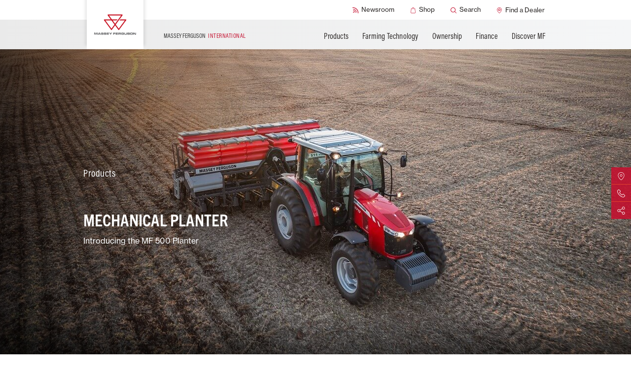

--- FILE ---
content_type: text/html;charset=utf-8
request_url: https://www.masseyferguson.com/en/product/seeders-planters/mf-500.html
body_size: 86929
content:
<!DOCTYPE HTML>
<html lang="en">
<head>
    <meta charset="utf-8"/>
    <meta content="IE=edge,chrome=1" http-equiv="X-UA-Compatible"/>
    <meta name="viewport" content="width=device-width, initial-scale=1"/>
    <meta name="sf-locale" content="en"/>
    
    
    <meta property="og:url" content="/content/masseyfergusonglobal/en/product/seeders-planters/mf-500.html"/>
    <meta name="map_api_key" content="AIzaSyA7_oF-SJIdAiIwJOQuTF15dC8J3xiw-8k"/>
    <script defer="defer" type="text/javascript" src="/.rum/@adobe/helix-rum-js@%5E2/dist/rum-standalone.js"></script>
<link rel="shortcut icon"/>
    <link rel="stylesheet" href="https://use.typekit.net/rqx1juw.css"/>
    

    
<link rel="icon" type="image/png" sizes="16x16" href="/content/dam/public/masseyfergusonglobal/markets/en/icons/favicon.png">
<link rel="icon" type="image/png" sizes="32x32" href="/content/dam/public/masseyfergusonglobal/markets/en/icons/favicon-32x32.png">
<link rel="icon" type="image/png" sizes="48x48" href="/content/dam/public/masseyfergusonglobal/markets/en/icons/favicon-48x48.png">
<link rel="apple-touch-icon" sizes="180x180" href="/content/dam/public/masseyfergusonglobal/markets/en/icons/favicon-180x180.png">
<!-- Google Tag Manager  -->
<script>(function(w,d,s,l,i){w[l]=w[l]||[];w[l].push({'gtm.start':
new Date().getTime(),event:'gtm.js'});var f=d.getElementsByTagName(s)[0],
j=d.createElement(s),dl=l!='dataLayer'?'&l='+l:'';j.async=true;j.src=
'https://www.googletagmanager.com/gtm.js?id='+i+dl;f.parentNode.insertBefore(j,f);
})(window,document,'script','dataLayer','GTM-WP975H29');</script>
<!-- End Google Tag Manager -->
<meta name="facebook-domain-verification" content="d56xeq9cb3do72mcjc6vsxcmn72lbl" />



    
    <title>MF 500</title>
    <meta name="description" content="With 8 different models, the MF 500 planter series provides the best versatility for you to choose the best solution for your crop. With a large pneumatic box, it increases working capacity to up to 20%. It allows the assembly of offset and folding lines with self-lubricating bushings. Fewer points to lubricate means more time on the go. With a robust monoblock chassis and shielded bearings, the MF 500 is the best option for delivering unparalleled results."/>
    <link rel="canonical" href="https://www.masseyferguson.com/en/product/seeders-planters/mf-500.html"/>
    
    <meta name="solrTags" content="AGCO GLOBAL STRUCTURE > News Category > General,AGCO GLOBAL STRUCTURE > News Category > Events,AGCO GLOBAL STRUCTURE > News Category > Community,AGCO GLOBAL STRUCTURE > News Category > Parts and Servicing,AGCO GLOBAL STRUCTURE > Automated Product Hierarchy > MF 500,AGCO GLOBAL STRUCTURE > News Category > Technology"/>
    
    <meta name="solrDate" content="2020-11-18T17:55:26.268Z"/>


    
<meta property="og:title" content="MF 500"/>
<meta property="twitter:title" content="MF 500"/>
<meta property="og:description"/>
<meta property="og:type" content="website"/>
<meta property="og:locale" content="en"/>
<meta property="twitter:description"/>

<meta property="twitter:card" content="summary"/>


    
    
    

    
    

    <link type="text/css" rel="stylesheet"/>


    
    
<link rel="stylesheet" href="/etc.clientlibs/masseyfergusonglobal/clientlibs/clientlib-site.lc-5429cf75ecbda1299d705e6e39d0198c-lc.min.css" type="text/css">



    

    <link type="text/css" rel="stylesheet"/>



    

</head>
<body id="page" class="generic-page market-en ">
<!-- svg sprite -->
<div id="svg-sprite" style="display: none">
  <svg xmlns="http://www.w3.org/2000/svg" xmlns:xlink="http://www.w3.org/1999/xlink"><defs><symbol viewBox="0 0 196.7 112.1" id="icon-arrow"><path d="M88.6 108.1L4 23.6C-1.3 18.2-1.3 9.5 4 4.1s14.1-5.4 19.5 0l74.8 74.8L173.1 4c5.4-5.4 14.1-5.4 19.5 0s5.4 14.1 0 19.5L108.1 108c-2.7 2.7-6.2 4-9.7 4-3.6.2-7.1-1.2-9.8-3.9z"/></symbol><symbol viewBox="0 0 14.86 23" id="icon-arrow-down"><path d="M18.62,14.84a1,1,0,0,0-1.47,0l-4.67,4.67V1a1,1,0,0,0-2,0V19.51L5.85,14.84a1,1,0,0,0-1.47,0,1,1,0,0,0,0,1.48l6.39,6.38a1,1,0,0,0,.74.3,1,1,0,0,0,.73-.3l6.38-6.38A1,1,0,0,0,18.62,14.84Z" transform="translate(-4.07)"/></symbol><symbol viewBox="0 0 500 500" id="icon-baler">
  <style type="text/css">
    #icon-baler .st0{fill:#C41230;}
  </style>
  <g>
    <path class="st0" d="M264.3,276c-31.1,0-56.6,25.3-56.6,56.6c0,31.1,25.3,56.6,56.6,56.6c31.1,0,56.6-25.4,56.6-56.6
      S295.5,276,264.3,276z M264.3,365.1c-18,0-32.6-14.6-32.6-32.6c0-18,14.6-32.6,32.6-32.6s32.6,14.7,32.6,32.6
      C296.9,350.5,282.3,365.1,264.3,365.1z"/>
    <path class="st0" d="M384.4,276c-31.1,0-56.6,25.3-56.6,56.6c0,31.1,25.3,56.6,56.6,56.6s56.7-25.4,56.6-56.6
      C441,301.5,415.7,276,384.4,276z M384.4,365.1c-18,0-32.6-14.6-32.6-32.6c0-18,14.6-32.6,32.6-32.6c18,0,32.7,14.7,32.6,32.6
      C417,350.5,402.4,365.1,384.4,365.1z"/>
    <path class="st0" d="M485.9,200.7l-26.7-26.7c-27.4-27.5-64-42.6-102.9-42.6H211.2c-3.6,0-7.1-1.4-9.8-4.1
      c-10.7-10.7-25-16.7-40.1-16.7h-25.9c-12.4,0-24.6,4.2-34.3,11.6l-33.2,25.3c-1.1,0.9-2.2,1.9-3.3,2.9c-6.1,6.1-9.5,14.5-9.4,23.1
      l0.3,23.7c0.5,34.2,14.3,66.4,38.6,90.4c5.9,5.8,12.3,11,19,15.5H0v21.9h60.4c20.7,19.2,47.6,29.7,76,29.7h53.3
      c0,0-0.1-20.9-0.1-21.9h-53.2c-12.8,0-25.2-2.7-36.6-7.8h68.5c0.5-7.9,2.1-15.5,4.5-22.8c-23.9-2.7-46-13.2-63.4-30.3
      c-20.3-20-31.7-46.6-32.1-75.1L77,173.3c0-2.7,1-5.4,3-7.3c0.3-0.3,0.7-0.7,1-0.9l33.2-25.3c6-4.6,13.5-7.1,21.1-7.1h25.9
      c9.3,0,18.1,3.6,24.7,10.2c6.7,6.7,15.7,10.4,25.2,10.4h145.3c33,0,64,12.8,87.3,36.2l26.7,26.7c4.9,4.9,7.7,11.6,7.7,18.6
      c0,7-2.7,13.6-7.7,18.6l-14.9,14.9c4.9,5.5,9.3,11.6,12.8,18.2l17.7-17.7c9.1-9.1,14.1-21.3,14.1-34.1
      C500,222,495,209.9,485.9,200.7z"/>
    <path class="st0" d="M440.4,283.5C440.4,283.4,440.4,283.4,440.4,283.5l15-15.1c-17.7-19.6-43.2-32-71.6-32
      c-22.6,0-43.3,7.8-59.8,20.8c2.9,2.3,5.7,4.8,8.3,7.4c-2.6-2.6-5.3-5-8.2-7.3c-4.4,3.5-8.3,7.3-12,11.4c-0.6,0.7-1.2,1.5-1.9,2.2
      c0.6-0.7,1.2-1.5,1.9-2.2c3.6-4.1,7.7-8,12-11.4c-16.5-13.1-37.2-20.8-59.8-20.8c-42.6,0-78.7,27.7-91.4,66.1
      c4.1,0.4,8.1,0.7,12.3,0.7h-0.1c-4.1,0-8.1-0.2-12-0.6c0,0-0.1,0-0.1,0c0,0,0,0,0,0c0,0-0.1,0-0.1,0c0,0,0.1,0,0.1,0
      c-2.4,7.2-3.9,14.9-4.5,22.8l21.5-0.1h0.3c0-0.4,0.1-0.9,0.1-1.3c0.1-0.7,0.1-1.4,0.2-2.1c0.1-0.5,0.1-1,0.2-1.5
      c0.1-0.5,0.2-1.2,0.3-1.8c0.1-0.5,0.2-1,0.3-1.5c0.1-0.7,0.3-1.3,0.4-2c0.2-0.8,0.3-1.4,0.5-2.2c0.2-0.7,0.3-1.3,0.5-2
      c0.1-0.5,0.3-1.1,0.5-1.5c0.1-0.5,0.3-1,0.5-1.5c0.2-0.5,0.4-1.1,0.5-1.6c0.2-0.5,0.4-1,0.5-1.4c0.2-0.5,0.4-1.1,0.7-1.5
      c-1.1-0.1-2.3,1.4-3.5,1.4c0,0,0,0-0.1,0c1.1,0,2.4-1.5,3.5-1.4h0.1c11.4-26.3,38.1-44.9,68.5-44.9c16.5,0,31.7,5.5,44.1,14.5
      c0,0,0,0,0,0c5.9,4.4,11.2,9.8,15.6,15.7c4.4-5.9,9.7-11.3,15.6-15.7c0,0-0.1-0.1-0.1-0.1c12.4-9.2,27.6-14.6,44.2-14.6
      c33.8,0,62.3,22.7,71.3,53.6c0-0.9,0.1-1.6,0.1-2.5c-0.5-1.5-1-3-1.6-4.5c0.6,1.5,1.2,3,1.7,4.6v0.1c3.4-4.8,5.7-10.4,6.6-16.6
      l6.4-6.4c-3.6-6.6-7.9-12.6-12.8-18.2L440.4,283.5z M184,307.6c0,0-0.1,0-0.1,0l4.6-4.4L184,307.6z"/>
  </g>
  </symbol><symbol viewBox="0 0 297 297" id="icon-brochure">
  <style type="text/css">
    #icon-brochure .st0{fill:#C41230;}
  </style>
  <path class="st0" d="M289.4,268.3c-0.9,0-1.7-0.1-2.6-0.5c-0.3-0.1-35-11.9-74.9-11.9c-23.1,0-43.3,3.9-60.2,11.6
    c-1,0.5-2.2,0.7-3.3,0.7s-2.3-0.2-3.3-0.7c-16.9-7.7-37.3-11.7-60.3-11.7c-39.8,0-74.4,11.8-74.7,11.9c-0.8,0.3-1.7,0.5-2.6,0.5
    c-1.6,0-3.2-0.5-4.5-1.5c-2-1.5-3.3-3.9-3.3-6.4V69.5c0-4.3,3.5-7.8,7.8-7.8h21.1c1.2,0,2.3-1,2.3-2.3V37.5c0-3.9,2.8-7.2,6.7-7.7
    c0.3,0,7.2-1,17.7-1c9.5,0,18.9,0.8,27.8,2.5c26.9,4.9,48.7,17.2,63.4,35.4c0.5,0.6,1.1,0.9,1.8,0.9s1.4-0.3,1.8-0.9
    c14.5-18.3,36.5-30.6,63.4-35.4c9-1.6,18.3-2.5,27.8-2.5c10.6,0,17.5,1,17.7,1c3.9,0.6,6.7,3.9,6.7,7.7v21.9c0,1.2,1,2.3,2.3,2.3
    h21.1c4.3,0,7.8,3.5,7.8,7.8v191c0,2.5-1.2,4.9-3.3,6.4C292.6,267.9,291,268.3,289.4,268.3L289.4,268.3z M212.4,240.2
    c26.8,0,50.9,4.9,66.3,8.9c0.2,0,0.3,0.1,0.6,0.1c0.5,0,1-0.1,1.4-0.5c0.6-0.5,0.9-1.1,0.9-1.8V79.7c0-1.2-1-2.3-2.3-2.3h-11
    c-1.2,0-2.3,1-2.3,2.3v135c0,2.3-1,4.4-2.7,5.9c-1.5,1.2-3.3,1.9-5.1,1.9c-0.3,0-0.8,0-1.1-0.1c-0.1,0-5.9-0.8-15-0.8
    c-17.5,0-42.7,3-63.4,17.2c-0.9,0.6-1.2,1.7-0.8,2.7c0.3,0.9,1.1,1.4,2.2,1.4h0.3C190.3,241.1,201.1,240.2,212.4,240.2L212.4,240.2z
     M17.8,77.4c-1.2,0-2.3,1-2.3,2.3v167.2c0,0.7,0.3,1.4,0.9,1.8c0.5,0.3,0.9,0.5,1.4,0.5c0.2,0,0.3,0,0.6-0.1
    c15.4-4.1,39.5-8.9,66.3-8.9c11.2,0,22,0.9,32.1,2.6h0.3c0.9,0,1.7-0.6,2.2-1.4c0.5-1,0.1-2.2-0.8-2.7
    c-20.7-14.2-45.9-17.2-63.4-17.2c-9.1,0-15,0.8-15,0.8c-0.3,0-0.8,0.1-1.1,0.1c-1.9,0-3.7-0.7-5.1-1.9c-1.7-1.5-2.7-3.6-2.7-5.9
    v-135c0-1.2-1-2.3-2.3-2.3H17.8L17.8,77.4z M241.9,44.4c-22.9,0-64.4,5.2-85.2,40.4c-0.2,0.3-0.3,0.8-0.3,1.1v145.4
    c0,0.9,0.6,1.7,1.4,2c0.3,0.1,0.6,0.2,0.9,0.2c0.6,0,1.1-0.2,1.5-0.6c14-12.6,31.9-21,53.5-24.9c9-1.6,18.3-2.5,27.8-2.5
    c2.2,0,4.3,0,6.4,0.1h0.1c0.6,0,1.1-0.2,1.6-0.7c0.5-0.5,0.7-1,0.7-1.6V46.8c0-1.2-0.9-2.3-2.2-2.3C246,44.4,243.9,44.4,241.9,44.4
    L241.9,44.4z M55.6,205.7c9.5,0,18.9,0.8,27.8,2.5c21.6,3.9,39.5,12.3,53.5,24.9c0.5,0.3,1,0.6,1.5,0.6c0.3,0,0.7-0.1,0.9-0.2
    c0.8-0.3,1.4-1.1,1.4-2V86c0-0.5-0.1-0.8-0.3-1.1c-20.8-35.2-62.1-40.4-84.9-40.4c-2.2,0-4.3,0-6.5,0.1c-1.2,0-2.2,1-2.2,2.3v156.8
    c0,0.6,0.2,1.2,0.7,1.6c0.5,0.5,1,0.7,1.6,0.7h0.1C51.3,205.9,53.4,205.7,55.6,205.7L55.6,205.7z"/>
  </symbol><symbol viewBox="0 0 18 18" id="icon-checked"><g fill="none" fill-rule="evenodd"><path fill="#FFC425" d="M0 0h18v18H0z"/><path stroke="#202020" stroke-width="3.5" d="M15 4l-3.861 4.166L7.586 12 3 7.003"/></g></symbol><symbol viewBox="0 0 37 37" id="icon-circle-check"><g transform="translate(2 2)" fill="none" fill-rule="evenodd"><path stroke="#202020" stroke-width="4" stroke-linecap="square" d="M23.182 12.824l-4.622 4.84-4.253 4.454-5.489-5.806"/><circle stroke="#FFC425" stroke-width="3" cx="16.5" cy="16.5" r="16.5"/></g></symbol><symbol viewBox="0 0 24 24" id="icon-close">
      <title>close</title>
      <g stroke-width="1" fill="none" fill-rule="evenodd">
          <circle stroke-width="2" cx="12" cy="12" r="11"/>
          <g transform="translate(12.000000, 12.000000) rotate(-45.000000) translate(-12.000000, -12.000000) translate(11.000000, 7.000000)" stroke-linecap="round" stroke-width="2">
              <path d="M1,0 L1,10"/>
              <path d="M1,0 L1,10" transform="translate(1.000000, 5.000000) scale(1, -1) rotate(-90.000000) translate(-1.000000, -5.000000) "/>
          </g>
      </g>
  </symbol><symbol viewBox="0 0 500 500" id="icon-combine">
  <style type="text/css">
    #icon-combine .st0{fill:#C41230;}
  </style>
  <g>
    <path class="st0" d="M407,278.8c-50.8,0-92.1,41.3-92.1,92.1c0,12.7,2.6,24.8,7.3,35.8h-38.8h0h-23.4h-47.5v-45.9v-0.6l-22.6,8
      v38.4v0.1v5.3c0,9.3-7.6,17-17,17h-36.1h-0.1H46.4c-6,0-11.2-2.9-14.4-8c-0.6-0.9-1-1.9-1.5-2.8c-1.7-4.4-1.5-9.2,0.7-13.6
      c1.7-3.5,4.6-6.2,8.1-7.9c-6-4.7-10.7-11.2-13.3-18.4c-1.7-4.5-2.6-9.5-2.6-14.6c0-23.3,19-42.3,42.3-42.3
      c17.1,0,31.8,10.2,38.4,24.6l-72.7,29.5c-1.9,0.8-3.7,1.7-5.4,2.7c2.7,7.3,7.3,13.7,13.5,18.4c0.2-0.1,0.3-0.2,0.6-0.2l67.6-27.5
      l22.8-9.3c0,0,0,0,0,0c0,0,0,0,0,0l36.1-14.7c2.1-0.9,4.3-1.2,6.4-1.2c3.3,0,6.6,1,9.4,2.9h0.1l0.1,0c4.6,3.3,7.2,8.3,7.2,14v7.3
      l22.5-8c0,0,0,0,0,0.1l45.7-16.2v0l25.3-8.9c4.7-16.5,12.9-31.8,23.4-44.9v-0.1c23.6-29.2,59.7-47.9,100.1-47.9c0.1,0,0.1,0,0.2,0
      c1.3,0,2.5,0.1,3.8,0.1c0,0,0.1,0,0.1,0h0.1c0,0,0,0,0,0c0,0,0,0,0,0h1c1,0,2,0.1,3.1,0.1c0.3,0,0.7,0,1,0.1c1.4,0.1,2.7,0.2,4,0.3
      c0.2,0,0.3,0,0.6,0.1c1.1,0.1,2.3,0.2,3.5,0.5c0.3,0,0.7,0.1,1.1,0.1c1.1,0.1,2.1,0.3,3.3,0.5c0.2,0,0.5,0.1,0.7,0.1
      c1.4,0.2,2.6,0.5,4,0.8c0.2,0,0.5,0.1,0.7,0.1c1.1,0.2,2.3,0.5,3.3,0.8c0.3,0.1,0.6,0.1,0.9,0.2l3.7,1h0.1c0.4,0.1,0.7,0.2,1.1,0.3
      c-0.4-0.1-0.8-0.2-1.2-0.3c1.4,0.3,2.7,0.8,4,1.1c-0.4-0.1-0.8-0.2-1.1-0.4c0.4,0.1,0.8,0.3,1.3,0.4c0.2,0.1,0.5,0.1,0.6,0.2
      c0,0,0,0,0,0c1.1,0.3,2.1,0.8,3.3,1.1c-1.1-0.5-2.3-0.8-3.3-1.1c1.1,0.3,2.3,0.7,3.3,1.1c0.2,0.1,0.5,0.1,0.7,0.2
      c2.5,0.9,5.1,1.9,7.5,2.9c0.1,0.1,0.3,0.1,0.6,0.2c0.4,0.2,0.8,0.3,1.1,0.5c0.3,0.2,0.7,0.3,1,0.5c0.4,0.2,0.8,0.4,1.3,0.6
      c0.1,0.1,0.2,0.1,0.3,0.1c2.5,1.1,4.9,2.4,7.2,3.7c0.1,0.1,0.3,0.1,0.5,0.2l3.4,2v-1.6c-3.6-2.1-7.3-4.1-11.1-5.9
      c-0.1,0-0.2-0.1-0.3-0.1c-1.1-0.6-2.3-1-3.4-1.5c-0.3-0.1-0.6-0.2-0.9-0.5c-1.1-0.5-2.1-0.9-3.3-1.4c-0.2-0.1-0.6-0.2-0.9-0.3
      c-3.4-1.2-6.8-2.4-10.2-3.5c-0.7-0.2-1.2-0.3-1.9-0.6c-0.9-0.2-1.7-0.5-2.6-0.7c-0.8-0.2-1.6-0.3-2.4-0.6s-1.6-0.3-2.4-0.6
      c-0.2,0-0.4-0.1-0.5-0.1c0.3,0,0.5,0.1,0.8,0.1c0.8,0.1,1.6,0.3,2.4,0.6c0.8,0.2,1.6,0.3,2.4,0.6c0.9,0.2,1.7,0.5,2.6,0.7
      c0.7,0.2,1.2,0.3,1.9,0.6c3.5,1,6.9,2.1,10.2,3.5c0.2,0.1,0.6,0.2,0.9,0.3c1.1,0.5,2.3,0.9,3.3,1.4c0.3,0.1,0.6,0.2,0.9,0.5
      c1.1,0.5,2.3,1,3.4,1.5c0.1,0,0.2,0.1,0.3,0.1c3.7,1.8,7.5,3.7,11.1,5.9c5.1,3.1,9.9,6.3,14.6,10.1V243
      c-23.4-14.8-51.1-23.4-80.8-23.4c-8.7,0-17.1,0.8-25.3,2.1V127h105.9v-11.3H382.6c0,0,0-0.1,0-0.1h105.1v-11.3h-99.6
      c15.7-27.2,45.1-44.6,77.5-44.6h22V37h-22c-44.8,0-85.1,26.7-102.7,67.3H212.4c-8.7,0-15,8.4-12.5,16.7l48.8,166.9h31.9
      c-6.1,9.2-11.2,19.1-15.1,29.5l18.8-6.7v0.1l-18.8,6.7v0l-59.6,21.1c0,0,0,0,0-0.1l-0.1,0c-2.8-4-6.3-7.7-10.6-10.5
      c-11-7.3-24.8-8.8-37-3.8l-33,13.5c-10.1-22.8-32.9-38.8-59.3-38.8c-35.8,0-64.9,29.2-64.9,64.9c0,12.1,3.4,23.4,9.2,33.1
      c0.2-0.8,0.6-1.6,1-2.3c-0.3,0.8-0.7,1.5-1,2.3c-5,11.8-4,25.1,2.8,36.2c7.2,11.8,19.8,18.6,33.6,18.6H173
      c15.6,0,29.2-9.2,35.6-22.4h58.8h24.9h43.6c16.9,20.6,42.5,33.7,71.2,33.7c50.8,0,92.1-41.3,92.1-92.1S457.8,278.8,407,278.8z
       M419.3,241.5l3.4,0.3c0.6,0.1,1.2,0.1,1.8,0.2c1.6,0.2,3.1,0.5,4.5,0.7c0.7,0.1,1.2,0.2,1.9,0.3c0.2,0,0.4,0.1,0.5,0.1
      c-0.3,0-0.5-0.1-0.8-0.1c-0.7-0.1-1.2-0.2-1.9-0.3c-1.5-0.2-3.1-0.5-4.5-0.7c-0.6-0.1-1.2-0.1-1.8-0.2l-3.4-0.3c-0.1,0-0.2,0-0.3,0
      C419,241.4,419.1,241.5,419.3,241.5z M412.2,241c0.6,0,1.1,0.1,1.7,0.1c1.1,0.1,2.4,0.1,3.5,0.2c0,0,0,0,0.1,0c-0.1,0-0.2,0-0.3,0
      c-1.1-0.1-2.4-0.1-3.5-0.2c-0.6,0-1.1-0.1-1.7-0.1c-0.1,0-0.2,0-0.3,0C411.9,241,412,241,412.2,241z M407,240.9
      C407,240.9,407,240.9,407,240.9C407,240.9,407,240.9,407,240.9C407,240.9,407,240.9,407,240.9z M370.4,246.1v-10.2h0.2V246
      C370.5,246.1,370.4,246.1,370.4,246.1z M265.6,265.3L225,126.9h134.3v100.4c-23.2,7.7-44,20.9-60.7,38h8v0h-7.9H265.6z
       M212.5,412.1c0,6.1-1.4,12-4,17.2h-0.1c2.5-5.2,4-11.1,4-17.2v-5.3h0.1V412.1z M407,440.4c-38.3,0-69.5-31.2-69.5-69.5
      s31.2-69.5,69.5-69.5s69.5,31.2,69.5,69.5S445.3,440.4,407,440.4z"/>
    <path class="st0" d="M407,332.7c-21.1,0-38.2,17.1-38.2,38.2c0,21.1,17.1,38.2,38.2,38.2c21.1,0,38.2-17.1,38.2-38.2
      C445.2,349.8,428.1,332.7,407,332.7z M407,386.5c-8.6,0-15.6-7-15.6-15.6c0-8.6,7-15.6,15.6-15.6c8.6,0,15.6,7,15.6,15.6
      C422.6,379.5,415.6,386.5,407,386.5z"/>
    <path class="st0" d="M242.5,127h-17.4l40.5,138.3L230,143.6C227.5,135.3,233.8,127,242.5,127z"/>
    <path class="st0" d="M437.2,245.9c-1-0.2-2.1-0.6-3.3-0.8C435,245.3,436,245.6,437.2,245.9z"/>
    <path class="st0" d="M457.5,251.2c0.3,0.1,0.7,0.3,0.9,0.5C458.1,251.4,457.9,251.3,457.5,251.2z"/>
  </g>
  </symbol><symbol viewBox="0 0 480.3 480.3" id="icon-compare">
  <style type="text/css">
    #icon-compare .st0{fill:#C41230;}
  </style>
  <path class="st0" d="M226.2,246.2v220.2c0,7.5,6,13.5,13.5,13.5c7.5,0,13.5-6,13.5-13.5V246.2c31.3-6.3,54.9-34,54.9-67.1
    s-23.6-60.8-54.9-67.1V14c0-7.5-6-13.5-13.5-13.5c-7.5,0-13.5,6-13.5,13.5v98c-31.3,6.3-54.9,34-54.9,67.1
    C171.2,212.1,194.8,239.9,226.2,246.2L226.2,246.2z M239.7,137.7c22.9,0,41.4,18.5,41.4,41.4s-18.5,41.4-41.4,41.4
    s-41.4-18.5-41.4-41.4S216.8,137.7,239.7,137.7L239.7,137.7z M391.2,359.2v107.2c0,7.5,6,13.5,13.5,13.5s13.5-6,13.5-13.5V359.2
    c31.3-6.3,54.9-34,54.9-67.1s-23.6-60.8-54.9-67.1V14c0-7.5-6-13.5-13.5-13.5s-13.5,6-13.5,13.5v211.1c-31.3,6.3-54.9,34-54.9,67.1
    S359.9,352.9,391.2,359.2L391.2,359.2z M404.7,250.7c22.9,0,41.4,18.5,41.4,41.4c0,22.9-18.5,41.4-41.4,41.4
    c-22.9,0-41.4-18.5-41.4-41.4C363.2,269.2,381.9,250.7,404.7,250.7L404.7,250.7z M62.2,359.2v107.2c0,7.5,6,13.5,13.5,13.5
    c7.5,0,13.5-6,13.5-13.5V359.2c31.3-6.3,54.9-34,54.9-67.1s-23.6-60.8-54.9-67.1V13.9c0-7.5-6-13.5-13.5-13.5
    c-7.5,0-13.5,6-13.5,13.5v211.2c-31.3,6.3-54.9,34-54.9,67.1S30.8,352.9,62.2,359.2L62.2,359.2z M75.6,250.7
    c22.9,0,41.4,18.5,41.4,41.4c0,22.9-18.5,41.4-41.4,41.4S34.2,315,34.2,292.1C34.2,269.2,52.8,250.7,75.6,250.7L75.6,250.7z"/>
  </symbol><symbol viewBox="0 0 478.7 478.7" id="icon-configure">
  <style type="text/css">
    #icon-configure .st0{fill:#C41230;}
  </style>
  <path class="st0" d="M424.9,106.7l-34.3,7.8c-7.8-9.4-16.4-18.1-25.7-25.8l8.1-34.3c3.4-14.6-4.2-29.5-18.1-35.1L314.6,2.4
    c-7.5-3.1-15.8-3.2-23.4-0.1c-5.9,2.5-10.9,6.6-14.2,12l-18.8,29.9c-12.6-1.2-25.2-1.2-37.7,0l-18.4-29.6
    c-8-12.7-23.8-17.8-37.6-12.1l-40.2,16.5c-13.8,5.7-21.5,20.5-18.2,35.1l7.9,34.7c-9.3,7.8-17.9,16.4-25.6,25.8l-34.1-8.1
    c-6.2-1.4-12.7-0.9-18.6,1.6c-7.5,3.1-13.5,9-16.5,16.5L2.1,165.2c-5.7,13.7-0.7,29.7,12,37.6l30.2,19c-1.1,12.2-1,24.4,0.2,36.5
    l-29.6,18.4c-12.7,8-17.8,23.8-12.1,37.6l16.5,40.2c5.7,13.8,20.5,21.5,35.1,18.2l34.7-7.9c7.8,9.3,16.4,17.9,25.8,25.6l-8.1,33.9
    c-3.4,14.6,4.2,29.5,18.1,35.1l40.2,16.7c7.5,3.1,15.8,3.2,23.4,0.1c5.9-2.5,10.9-6.6,14.2-12l19-30.2c11.8,1.1,23.6,1,35.3,0
    l18.6,29.9c8,12.7,23.8,17.8,37.6,12.1l40.3-16.6c13.8-5.7,21.5-20.5,18.2-35.1l-7.8-34.3c9.4-7.8,18.1-16.4,25.8-25.7l34.3,8.1
    c6.2,1.4,12.7,0.9,18.6-1.6c7.5-3.1,13.4-9,16.5-16.5l16.7-40.2c5.7-13.7,0.7-29.7-12-37.6l-29.9-18.6c1.1-12.2,1.2-24.4,0.1-36.5
    l29.9-18.6c12.7-8,17.8-23.8,12.1-37.6L459.8,125C454.3,111,439.5,103.4,424.9,106.7L424.9,106.7z M450.8,175.8
    c0.5,1.2,0.1,2.7-1,3.3l-37.4,23.3c-4.8,3-7.2,8.4-6.4,13.7c2.2,15.5,2.2,31.3-0.1,46.9c-0.7,5.5,1.7,10.9,6.4,13.8l37.3,23.6
    c1,0.7,1.6,2.2,1,3.4l-16.7,40.2c-0.4,0.9-1,1.3-1.6,1.6c-0.6,0.2-1.1,0.2-1.7,0.1l-42.9-9.9c-5.4-1.2-11,0.8-14.3,5.2
    c-9.4,12.6-20.7,23.7-33.2,33.1c-4.4,3.3-6.5,8.9-5.2,14.3l9.7,42.9c0.3,1.3-0.4,2.6-1.7,3.1L303,450.9c-1.2,0.5-2.7,0.1-3.3-1
    l-23.3-37.4c-3-4.8-8.4-7.2-13.7-6.4c-15.1,2.1-30.6,2.1-45.8,0.1c-2.5-0.3-5,0-7.2,0.9c-2.6,1-5,2.9-6.5,5.5l-23.7,37.6
    c-0.3,0.5-0.7,0.8-1.2,1c-0.4,0.2-1.1,0.4-2.2,0l-40.2-16.7c-1.2-0.5-1.9-1.8-1.7-3.1l9.9-42.7c1.2-5.4-0.8-11.1-5.3-14.4
    c-12.6-9.3-23.9-20.5-33.3-33c-3.3-4.3-8.9-6.4-14.3-5.2L48,346c-1.3,0.3-2.6-0.4-3.1-1.7l-16.5-40.2c-0.5-1.2-0.1-2.7,1-3.3
    l37.1-23.2c4.8-3,7.2-8.4,6.5-13.8c-2.3-15.5-2.4-31.3-0.2-46.8c0.7-5.5-1.8-10.7-6.4-13.6l-37.6-23.7c-1-0.7-1.6-2.2-1-3.4
    l16.9-40.5c0.4-0.9,1-1.3,1.6-1.6c0.6-0.2,1.1-0.2,1.7-0.1l42.7,9.9c5.4,1.2,11.1-0.8,14.4-5.3c9.3-12.6,20.5-23.9,33-33.3
    c4.3-3.3,6.4-8.9,5.2-14.3l-9.8-43.3c-0.3-1.3,0.4-2.6,1.7-3.1l40.2-16.5c1.2-0.5,2.7-0.1,3.3,1l23.2,37.1c3,4.8,8.4,7.2,13.8,6.5
    c15.9-2.3,32-2.4,48-0.1c5.5,0.7,10.9-1.7,13.8-6.4l23.3-37.3c0.3-0.5,0.7-0.8,1.2-1c0.4-0.2,1.1-0.4,2.2,0l40.2,16.7
    c1.2,0.5,1.9,1.8,1.7,3.1l-9.9,42.9c-1.2,5.4,0.8,11,5.2,14.3c12.6,9.4,23.7,20.7,33.1,33.2c3.3,4.4,8.9,6.5,14.3,5.2l42.9-9.7
    c1.3-0.3,2.6,0.4,3.1,1.7L450.8,175.8L450.8,175.8z"/>
  <path class="st0" d="M238.4,147.3c-51.3,0-93,41.8-93,93s41.8,93,93,93s93-41.8,93-93S289.6,147.3,238.4,147.3L238.4,147.3z
     M238.4,307.9c-37.2,0-67.5-30.3-67.5-67.5s30.3-67.5,67.5-67.5s67.5,30.3,67.5,67.5S275.6,307.9,238.4,307.9L238.4,307.9z"/>
  </symbol><symbol viewBox="0 0 385 385" id="icon-cross"><path d="M5.4 32.1c-7.2-7.2-7.2-19.2 0-26.6 7.5-7.2 19.2-7.2 26.6 0l160.2 160.4L352.8 5.4c7.2-7.2 19.2-7.2 26.4 0 7.5 7.5 7.5 19.5 0 26.6L219 192.3l160.2 160.4c7.5 7.2 7.5 19.2 0 26.6-7.2 7.2-19.2 7.2-26.4 0L192.4 219 32.2 379.5c-7.5 7.2-19.2 7.2-26.6 0-7.2-7.5-7.2-19.5 0-26.6l160.2-160.4L5.4 32.1z" fill="#c41230"/></symbol><symbol viewBox="0 0 477 477" id="icon-dealership">
  <style type="text/css">
    #icon-dealership .st0{fill:#C41230;}
  </style>
  <path class="st0" d="M238.4,0C133.8,0,48.5,85.6,48.5,190.8c0,11.9,1,24.1,3.3,35.8c0.1,0.7,0.5,2.8,1.2,6.4
    c2.9,12.9,7.2,25.5,12.7,37.7c20.6,48.4,65.6,122.7,164.3,202.3c2.5,2,5.4,3,8.4,3c3,0,5.9-1,8.4-3c98.6-79.6,143.7-154,164.2-202.3
    c5.5-12,9.8-24.7,12.7-37.7c0.8-3.6,1.1-5.6,1.2-6.4c2.2-11.8,3.3-23.9,3.3-35.8C428.4,85.6,343.1,0,238.4,0z M398.6,221.9
    c0,0.2-0.1,0.4-0.1,0.6c-0.1,0.5-0.4,2-0.9,4.3v0.2c-2.5,11.2-6.1,22.1-11,32.5c-0.1,0.1-0.1,0.3-0.2,0.4
    c-18.5,44.3-59.3,111.6-147.9,185.2c-88.6-73.5-129.3-141-147.9-185.2c-0.1-0.1-0.1-0.3-0.2-0.4c-4.8-10.4-8.4-21.3-11-32.5v-0.2
    c-0.6-2.3-0.8-3.8-0.9-4.3c0-0.2-0.1-0.4-0.1-0.7c-2-10.3-3-20.6-3-31.2c0-90.3,73.2-163.8,163.1-163.8s163.2,73.7,163.2,163.9
    C401.5,201.3,400.6,211.8,398.6,221.9z"/>
  <path class="st0" d="M238.4,105.3c-49.6,0-90,40.4-90,90s40.3,90,90,90s90-40.4,90-90S288,105.3,238.4,105.3L238.4,105.3z
     M238.4,260.7c-36,0-65.3-29.3-65.3-65.3s29.3-65.3,65.3-65.3s65.3,29.3,65.3,65.3S274.4,260.7,238.4,260.7L238.4,260.7z"/>
  <path class="st0" d="M238.5,98.7c-51.7,0-93.7,42.3-93.7,94.2s42.1,94.2,93.7,94.2s93.7-42.3,93.7-94.2S290.2,98.7,238.5,98.7
    L238.5,98.7z M238.5,261.2c-37.5,0-68-30.7-68-68.3s30.5-68.3,68-68.3s68,30.7,68,68.3S276,261.2,238.5,261.2L238.5,261.2z"/>
  </symbol><symbol viewBox="0 0 494.14 500.3" id="icon-dislike"><path d="M9.88 226.62c3.65 11.24 7.08 21.85 8.34 33.57 2.12 19.52 8.89 34.15 20.69 44.73 10.66 9.55 24.95 15.46 45 18.63 20.53 3.24 41 1.74 60.79.29 3.56-.26 7.08-.51 10.57-.73l9.13-.59 21.55-1.4c0 4.62-1.07 13.54-5.83 29.53-5 16.65-9.83 34.35-14.51 52.63-4.61 18.09-15.43 60.45 16.06 85.49 4.71 3.74 9.87 5.7 14.33 7.25 17.45 6 31.23 5.69 42.12-1.07 16.11-10 20-30.3 22.31-48.54 6.54-50.75 37.07-109.76 74.27-143.5a100.49 100.49 0 009.37-9.71c8-9.58 14.16-19.66 20.08-29.42a38.66 38.66 0 0015.73 3.32h75.26a39 39 0 0039-39V45.55a39 39 0 00-39-39h-75.25A38.79 38.79 0 00355.73 15c-.91-.49-1.8-1-2.74-1.43-19.23-9.32-39.96-9.11-58.23-8.94-7.83.08-15.23.15-22.24-.45-21.82-1.85-47.69-3.77-74.13-4l-6.36-.06C186.48.07 180.59 0 174.44 0 134.58 0 83.86 2.63 54.69 26.08 44.36 34.35 39.17 45.7 34.74 56.63c-1.29 3.18-2.61 6.37-3.91 9.59C17.76 98.16 4.25 131.19.55 167c-2.41 23.42 3.55 41.83 9.33 59.62zM371.2 45.55a8.67 8.67 0 018.66-8.66h75.26a8.66 8.66 0 018.66 8.66v182.53a8.66 8.66 0 01-8.66 8.66h-75.26a8.67 8.67 0 01-8.66-8.66zM30.73 170.11c3.23-31.47 15.92-62.45 28.17-92.4 1.33-3.24 2.65-6.46 3.95-9.69 3.05-7.51 6.17-14.58 10.8-18.3 25.23-20.27 83.3-19.65 118-19.28l6.45.06c25.41.21 50.55 2.1 71.81 3.9 5.75.49 11.51.6 17.2.6h7.91c16.39-.16 31.9-.31 44.71 5.9.45.21.88.44 1.32.67a41.22 41.22 0 00-.21 4v182.51a38.72 38.72 0 002 12.33c-1.53 2.45-3 4.91-4.46 7.29-5.65 9.31-11 18.08-17.61 26a67.85 67.85 0 01-6.48 6.71c-42.08 38.16-76.61 104.81-84 162.1-2 15.53-4.76 24.49-8.21 26.62-.92.58-4.83 2.13-16.24-1.8a25.06 25.06 0 01-5.35-2.32c-11.45-9.11-13.06-24.83-5.54-54.26 4.56-17.88 9.33-35.2 14.18-51.46 9.2-30.88 9.43-49.47.74-60.33a23 23 0 00-20.13-8.52q-13.66.94-27.32 1.78l-9.16.6c-3.57.22-7.17.48-10.82.76-18.09 1.32-36.79 2.68-53.88 0-27.53-4.35-37.7-13.58-40.2-36.67-1.61-14.83-5.7-27.45-9.65-39.65-5.22-16.14-9.68-30.1-7.98-47.15z" fill="#c41230"/></symbol><symbol viewBox="0 0 24 24" id="icon-download"><g fill="none" fill-rule="evenodd"><g stroke="#222"><path d="M6.5 16.321h11" stroke-width="1.25" stroke-linecap="round"/><path d="M12.002 14.357h0a.293.293 0 01-.228-.093l-2.812-2.66a.337.337 0 01-.016-.472.348.348 0 01.47-.01l2.255 2.134v-7.21a.332.332 0 11.661 0v7.21l2.254-2.135c.126-.12.35-.119.465.01a.337.337 0 01-.01.473l-2.812 2.66a.383.383 0 01-.227.093z" fill="#282827"/></g><circle stroke="#282827" stroke-width="2" cx="12" cy="12" r="11"/></g></symbol><symbol viewBox="0 0 45 44" id="icon-facebook"><g fill="none" fill-rule="evenodd"><circle stroke="#202020" stroke-width="3" cx="22" cy="22" r="20"/><path d="M26.643 13.134v2.946H24.89c-1.373 0-1.63.659-1.63 1.608v2.109h3.27l-.435 3.303h-2.835v8.471h-3.415v-8.47H17v-3.304h2.846v-2.433c0-2.824 1.73-4.364 4.252-4.364 1.206 0 2.244.09 2.545.134z" fill="#000"/></g></symbol><symbol viewBox="0 0 500 500" id="icon-fartec">
  <style type="text/css">
    #icon-fartec .st0{fill:#C41230;}
  </style>
  <g>
    <path class="st0" d="M454.7,74.5H295.9V20h-22.9v54.5h-45.9V20h-22.9v54.5H45.2C21.2,74.5,1.6,94,1.6,118v275.7
      c0,24,19.5,43.6,43.6,43.6h158.9v53.4h22.9v-53.4h45.9v53.4h22.9v-53.4h158.8c24,0,43.6-19.5,43.6-43.6V118
      C498.3,94,478.7,74.5,454.7,74.5z M475.3,393.7c0,11.4-9.3,20.6-20.6,20.6H45.2c-11.4,0-20.6-9.3-20.6-20.6V118
      c0-11.4,9.3-20.6,20.6-20.6h409.5c11.4,0,20.6,9.3,20.6,20.6V393.7z"/>
    <path class="st0" d="M408,122.2H92.1c-13.2,0-24,10.8-24,24v219.5c0,13.3,10.8,24.1,24,24.1h315.8c13.1,0,24-10.7,24.2-23.8
      l0-219.8C432.1,132.9,421.3,122.2,408,122.2z M409.2,365.6c0,0.6-0.5,1.2-1.3,1.2H92.1c-0.8,0-1-0.6-1-1.1V146.1c0-0.7,0.5-1,1-1
      H408c0.6,0,1.1,0.5,1.1,1V365.6z"/>
  </g>
  </symbol><symbol viewBox="0 0 500 500" id="icon-hayfor">
  <style type="text/css">
    #icon-hayfor .st0{fill:#C41230;}
  </style>
  <g>
    <path class="st0" d="M466.6,289.7c1.2-7.6,3-14.8,5.3-22c6-18.1,15.7-34.7,28.1-48.6v-30.6c-24,20.4-42.1,47.7-50.9,78.8v-175h22.4
      c6,0,11-4.9,11-11c0-6-4.9-11-11-11h-23.6c-11.5,0-20.8,9.3-20.8,20.8v90.7c-25.5,1.3-95.9,8.1-147.7,44.6c-2.9,2.1-4.6,5.4-4.6,9
      v35.1c-6.1,4.9-11.6,10.7-16.2,17L199,308.9c0,0,0-0.1-0.1-0.1l-0.1,0c-2.7-3.9-6.1-7.5-10.3-10.2c-10.6-7.1-24-8.6-35.9-3.7
      l-32.1,13.1c-9.8-22.2-31.9-37.7-57.6-37.7c-34.8,0-63,28.3-63,63c0,11.7,3.3,22.7,8.9,32.2c0.2-0.8,0.5-1.5,1-2.2
      c-0.3,0.8-0.7,1.4-1,2.2c-4.8,11.4-3.8,24.4,2.7,35.1c7,11.4,19.2,18.1,32.6,18.1h123c15.2,0,28.3-8.9,34.6-21.7h60
      c15.9,19.2,39.6,31.8,66.1,32.6c46.9,1.5,86.1-33.4,91.7-78.4h51.9c6,0,11-4.9,11-11c0-6-4.9-11-11-11h-52
      c-5.5-44.1-43.1-78.5-88.7-78.5c-12.1,0-23.5,2.4-34,6.7v-16.2c45.5-29.7,107-36.1,130.3-37.4v85.9H466.6z M205.5,380.3
      c0,5.9-1.3,11.6-3.8,16.7h-0.1c2.4-5.1,3.8-10.8,3.8-16.7v-5.2h0.1V380.3z M205.5,375v-44.6v-0.5l-22,7.8V375v0.1v5.2
      c0,9-7.4,16.5-16.5,16.5h-35H132H44.2c-5.8,0-10.9-2.9-13.9-7.8c-0.5-0.9-1-1.9-1.4-2.7c-1.6-4.3-1.4-8.9,0.7-13.2
      c1.6-3.4,4.5-6,7.9-7.7c-5.8-4.6-10.4-10.9-13-17.9c-1.6-4.4-2.5-9.2-2.5-14.2c0-22.6,18.4-41.1,41.1-41.1
      c16.6,0,30.9,9.9,37.3,23.9l-70.6,28.7c-1.9,0.8-3.6,1.6-5.3,2.6c2.6,7.1,7.1,13.3,13.1,17.9c0.2-0.1,0.3-0.2,0.5-0.2l65.7-26.7
      l22.2-9c0,0,0,0,0-0.1c0,0,0,0,0,0.1l35-14.3c2.1-0.9,4.2-1.2,6.3-1.2c3.2,0,6.4,1,9.1,2.9h0.1l0.1,0c4.4,3.2,7,8.1,7,13.6v7.1
      l22-7.8c0,0,0,0.1,0,0.1l39.2-13.9c-2.4,8.4-3.5,17.4-3.3,26.6c0.3,11.4,2.8,22.4,7,32.4H205.5z M326.3,272.9
      c40.6-2.6,74.3,31.1,71.8,71.8c-2.2,33.6-29.3,60.7-62.9,62.9c-40.6,2.6-74.3-31.1-71.8-71.8C265.6,302.2,292.7,275,326.3,272.9z"/>
    <path class="st0" d="M326.6,377.2c23.6,2.5,43.4-17.3,41-41c-1.8-17.2-15.6-31.1-32.8-32.8c-23.6-2.5-43.4,17.3-41,41
      C295.7,361.6,309.5,375.5,326.6,377.2z M315.8,338.2c0.9-6.7,6.3-12.2,13.1-13.1c9.9-1.2,18.2,7.1,17,17
      c-0.9,6.8-6.4,12.2-13.1,13.1C322.9,356.5,314.6,348.1,315.8,338.2z"/>
  </g>
  </symbol><symbol viewBox="0 0 500 500" id="icon-like"><style>#icon-like .st0{fill:#c41230}</style><path class="st0" d="M430.47 267.85c-2.76-8.53-5.38-16.59-6.34-25.49-1.61-14.82-6.75-25.94-15.71-33.97-8.09-7.25-18.95-11.75-34.18-14.15-15.59-2.46-31.13-1.32-46.17-.22-2.7.2-5.38.39-8.02.56l-6.94.45c-5.45.35-10.9.7-16.35 1.06.03-3.5.81-10.28 4.43-22.42 3.77-12.64 7.47-26.08 11.01-39.96 3.51-13.74 11.72-45.91-12.19-64.92-3.57-2.84-7.49-4.33-10.88-5.5-13.25-4.58-23.71-4.31-31.99.82-12.23 7.58-15.16 23-16.94 36.85-4.96 38.54-28.15 83.35-56.39 108.97a74.637 74.637 0 00-7.11 7.38c-6.09 7.27-10.75 14.93-15.25 22.34a29.359 29.359 0 00-11.94-2.52H92.37c-16.33 0-29.61 13.28-29.61 29.61v138.61c0 16.33 13.28 29.61 29.61 29.61h57.15c6.92 0 13.3-2.4 18.34-6.39.69.37 1.37.74 2.08 1.08 14.6 7.06 30.34 6.91 44.22 6.77 5.95-.06 11.56-.11 16.89.34 16.57 1.41 36.22 2.87 56.29 3.04 1.56.01 3.17.03 4.85.05 4.19.04 8.67.09 13.35.09 30.27 0 68.78-2 90.94-19.8 7.83-6.29 11.77-14.91 15.13-23.2.98-2.42 1.98-4.85 2.97-7.28 9.92-24.25 20.19-49.34 22.99-76.54 1.81-17.77-2.72-31.75-7.1-45.27zM156.1 405.35c0 3.63-2.95 6.58-6.58 6.58H92.37c-3.63 0-6.58-2.95-6.58-6.58V266.74c0-3.63 2.95-6.58 6.58-6.58h57.15c3.63 0 6.58 2.95 6.58 6.58v138.61zm258.54-94.59c-2.46 23.9-12.09 47.43-21.39 70.17-1 2.45-2.01 4.9-3 7.35-2.32 5.71-4.69 11.07-8.21 13.9-19.16 15.39-63.26 14.92-89.61 14.64-1.69-.02-3.33-.03-4.9-.05-19.3-.16-38.39-1.59-54.53-2.96-4.37-.37-8.75-.46-13.06-.46-2.02 0-4.03.02-6.01.04-12.45.12-24.22.24-33.96-4.47-.34-.16-.67-.34-1-.51.1-1 .16-2.02.16-3.06V266.74c0-3.27-.54-6.42-1.53-9.36 1.16-1.86 2.29-3.73 3.39-5.54 4.29-7.06 8.33-13.73 13.37-19.75 1.46-1.75 3.12-3.46 4.92-5.1 31.94-28.98 58.16-79.59 63.76-123.09 1.52-11.79 3.61-18.59 6.23-20.22.7-.44 3.67-1.62 12.33 1.37 1.15.4 3.28 1.13 4.07 1.76 8.69 6.92 9.91 18.85 4.21 41.2-3.47 13.58-7.09 26.73-10.77 39.08-6.98 23.44-7.15 37.57-.56 45.81 3.68 4.6 9.11 6.9 15.29 6.47 6.91-.48 13.83-.92 20.74-1.36l6.95-.45c2.71-.17 5.45-.37 8.22-.58 13.74-1 27.94-2.04 40.91 0 20.96 3.3 28.67 10.33 30.57 27.85 1.22 11.26 4.33 20.84 7.33 30.11 3.98 12.28 7.41 22.88 6.08 35.82zM-450.2 232.27c2.77 8.54 5.38 16.6 6.34 25.51 1.61 14.83 6.75 25.95 15.72 33.99 8.1 7.26 18.96 11.75 34.2 14.16 15.6 2.46 31.16 1.32 46.2.22 2.7-.2 5.38-.39 8.03-.56l6.94-.45c5.46-.35 10.91-.7 16.37-1.06-.03 3.51-.81 10.29-4.43 22.44-3.77 12.65-7.47 26.1-11.02 39.99-3.51 13.75-11.73 45.94 12.2 64.97 3.58 2.84 7.5 4.33 10.89 5.51 13.26 4.58 23.73 4.32 32.01-.82 12.24-7.59 15.17-23.02 16.95-36.88 4.97-38.57 28.17-83.41 56.44-109.05 2.58-2.34 4.97-4.82 7.12-7.38 6.09-7.28 10.76-14.94 15.26-22.35 3.66 1.62 7.7 2.52 11.95 2.52h57.19c16.34 0 29.63-13.29 29.63-29.63V94.67c0-16.34-13.29-29.63-29.63-29.63h-57.19c-6.93 0-13.3 2.4-18.36 6.4-.69-.37-1.37-.74-2.08-1.08-14.61-7.07-30.36-6.91-44.25-6.78-5.95.06-11.57.11-16.9-.34-16.58-1.41-36.24-2.87-56.33-3.04-1.56-.01-3.18-.03-4.85-.05-4.2-.04-8.68-.09-13.35-.09-30.29 0-68.83 2-91 19.82-7.83 6.29-11.77 14.92-15.14 23.22-.98 2.42-1.98 4.85-2.97 7.29-9.93 24.27-20.2 49.37-23.01 76.59-1.85 17.78 2.68 31.77 7.07 45.29zm274.57-137.6c0-3.63 2.95-6.58 6.58-6.58h57.19c3.63 0 6.58 2.95 6.58 6.58v138.71c0 3.63-2.95 6.58-6.58 6.58h-57.19c-3.63 0-6.58-2.95-6.58-6.58V94.67zm-258.73 94.66c2.46-23.92 12.1-47.46 21.41-70.22 1.01-2.46 2.01-4.91 3-7.36 2.32-5.71 4.69-11.08 8.21-13.91 19.17-15.4 63.3-14.93 89.68-14.65 1.69.02 3.33.03 4.9.05 19.31.16 38.42 1.59 54.57 2.96 4.37.37 8.75.46 13.07.46 2.02 0 4.03-.02 6.01-.04 12.46-.12 24.24-.24 33.98 4.48.34.16.67.34 1 .51-.1 1.01-.16 2.03-.16 3.06v138.71c0 3.27.54 6.42 1.53 9.37-1.16 1.86-2.29 3.73-3.39 5.54-4.29 7.07-8.34 13.74-13.38 19.76a51.204 51.204 0 01-4.93 5.1c-31.97 29-58.21 79.65-63.81 123.18-1.52 11.8-3.62 18.61-6.24 20.23-.7.44-3.67 1.62-12.34-1.37-1.15-.4-3.28-1.14-4.07-1.76-8.7-6.92-9.92-18.87-4.21-41.23 3.47-13.59 7.09-26.75 10.78-39.11 6.99-23.46 7.16-37.59.56-45.84-3.68-4.6-9.12-6.9-15.3-6.48-6.92.48-13.84.92-20.76 1.36l-6.96.45c-2.71.17-5.45.37-8.22.58-13.75 1-27.96 2.04-40.94 0-20.97-3.31-28.69-10.34-30.59-27.87-1.22-11.27-4.33-20.86-7.33-30.13-3.97-12.27-7.4-22.88-6.07-35.83z"/></symbol><symbol id="icon-location" viewBox="0 0 24 24"><path d="M12 8c-2.21 0-4 1.79-4 4s1.79 4 4 4 4-1.79 4-4-1.79-4-4-4zm8.94 3c-.46-4.17-3.77-7.48-7.94-7.94V1h-2v2.06C6.83 3.52 3.52 6.83 3.06 11H1v2h2.06c.46 4.17 3.77 7.48 7.94 7.94V23h2v-2.06c4.17-.46 7.48-3.77 7.94-7.94H23v-2h-2.06zM12 19c-3.87 0-7-3.13-7-7s3.13-7 7-7 7 3.13 7 7-3.13 7-7 7z"/></symbol><symbol viewBox="0 0 514 190.3" id="icon-logo-agco"><defs></defs><title>icon-logo-agco</title><path d="M294.94,80.56h-13.3c-14.33,0-17.78,1.87-17.78,15.76v6.81c0,11.56,2.44,14.17,17.06,14.17h13.82c15.85,0,18.89-1.48,18.89-7.54v-4.85H288V92.32h43v13c0,21.07-6.6,26-34.13,26H279.3c-25.09,0-32.3-5.51-32.3-25.93V95.3c0-22.66,6.09-29,32.7-29h15.44c28.65,0,35.86,4.93,35.86,20.24H313.53c-.1-5.05-2.64-6-18.59-6" style="fill:#fff;fill-rule:evenodd"/><path d="M371.84,131.3C346,131.3,339,125.59,339,104.09V95.86c0-25.35,7.29-29.56,33.44-29.56h15c27.57,0,34.46,3.83,34.46,22.07H404.47c-.09-5.05-1.82-7.67-17.84-7.67h-13c-15.21,0-17.64,1.22-17.64,15v7.11c0,12.62,2.43,14.4,17,14.4h13.79c14.9,0,17.83-1.21,17.73-8.51H422c.1,17.3-4.66,22.64-34.76,22.64h-15.4" style="fill:#fff;fill-rule:evenodd"/><path d="M478.29,131.3H463.37c-27,0-33.37-5-33.37-27.43V96.05c0-24,6-29.75,33.68-29.75h14.91c29,0,35.41,6,35.41,29.46v7.84c0,23.87-6.5,27.7-35.71,27.7m-.6-50.37H465.21c-15.94,0-18.17,2.53-18.17,15.39V103c0,11.56,2.23,14,17.56,14H478c16.54,0,19.08-1.87,19.08-14.27V96.05c0-13.06-2.44-15.12-19.37-15.12" style="fill:#fff;fill-rule:evenodd"/><path d="M184.25,102.64l13.91-24.16H199l13.4,24.16ZM211.66,66.3H185l-27,48.21,10.25,16.79h.06l8.63-15.64h42.74l8.53,15.64H248Z" style="fill:#fff;fill-rule:evenodd"/><polyline points="18.54 167.46 9 148.3 15.39 148.3 21.69 161.09 27.61 148.3 34 148.3 24.46 167.6 24.46 180.3 18.54 180.3 18.54 167.46" style="fill:#9b9b9b;fill-rule:evenodd"/><path d="M41.52,176.33c3.71,0,4.54-4.17,4.54-8.05s-.83-8-4.54-8-4.59,4.11-4.59,8S37.81,176.33,41.52,176.33Zm0-20c4.87,0,10.48,2.49,10.48,12,0,9.75-5.61,12-10.48,12S31,178,31,168.28c0-9.49,5.66-12,10.52-12Z" style="fill:#9b9b9b;fill-rule:evenodd"/><path d="M74.82,177a31.89,31.89,0,0,0,.18,3.91H69.64c0-1.2-.19-2.44-.19-3.63h-.13c-1.11,1.74-2.59,4-6.33,4-5.41,0-7-4-7-8.76V157.3h5.73v14.18c0,3.62,1,5.14,3.43,5.14,3,0,3.93-2.75,3.93-5.78V157.3h5.73V177" style="fill:#9b9b9b;fill-rule:evenodd"/><path d="M80.18,160.57a31.89,31.89,0,0,0-.18-3.91h5c0,1.43.18,2.9.18,4.32h.08c.67-1.83,2.4-4.68,5.83-4.68a6,6,0,0,1,.93.14v5.32a5.39,5.39,0,0,0-1.55-.23c-2.27,0-4.76,1.42-4.76,5.82v13H80.18V160.57" style="fill:#9b9b9b;fill-rule:evenodd"/><g style="mask:url(#icon-logo-agco_a)"><path d="M120.5,168.15l-4-14.79h-.09l-4.36,14.79Zm1.22,4.45H110.83l-2.27,7.63h-5.8l10.62-31.68h6.35l10.21,31.68h-6Z" style="fill:#9b9b9b;fill-rule:evenodd"/></g><g style="mask:url(#icon-logo-agco_b)"><path d="M141.28,176.1c3.54,0,4.94-2.54,4.94-7.85,0-4.91-1.86-7.54-4.53-7.5-2.95.05-4.09,2.77-4.09,7.54C137.6,173.78,139.37,176.1,141.28,176.1Zm-8.12,7.75a14.72,14.72,0,0,0,6.9,2c5.3,0,6.16-3.67,6.16-7.34v-2.23h-.08a6.41,6.41,0,0,1-6.18,3.95c-3.26,0-8.16-2.19-8.16-11.63,0-6.43,2.31-12.11,8.43-12.11,3.41,0,5,1.95,6.18,4h.18c0-1.23.13-2.41.18-3.64h5.08c-.09,1.23-.18,2.45-.18,3.68v17.24c0,7.31-2.23,12.53-10.8,12.53a23.73,23.73,0,0,1-8-1.45Z" style="fill:#9b9b9b;fill-rule:evenodd"/></g><path d="M157.18,160.57a36.42,36.42,0,0,0-.18-3.91h5c0,1.43.18,2.9.18,4.32h.09c.66-1.83,2.4-4.68,5.82-4.68a6,6,0,0,1,.93.14v5.32a5.39,5.39,0,0,0-1.55-.23c-2.27,0-4.76,1.42-4.76,5.82v13H157.2V160.57" style="fill:#9b9b9b;fill-rule:evenodd"/><path d="M173.1,180.3h5.81V157.14H173.1Zm-.1-27.52h6V147.3h-6Z" style="fill:#9b9b9b;fill-rule:evenodd"/><path d="M201,179.35a17.31,17.31,0,0,1-5.7,1c-7.94,0-11.3-5.38-11.3-12s3.55-12,11.63-12a16.11,16.11,0,0,1,5,1l-.32,4.42a9.68,9.68,0,0,0-4.07-1.12c-4.38,0-6.3,2.84-6.3,7.82,0,4.33,2.15,7.68,6.58,7.68a9.54,9.54,0,0,0,4.11-1.13l.33,4.43" style="fill:#9b9b9b;fill-rule:evenodd"/><path d="M222.82,177a31.89,31.89,0,0,0,.18,3.91h-5.36c0-1.2-.19-2.44-.19-3.63h-.09c-1.11,1.74-2.59,4-6.33,4-5.41,0-7-4-7-8.76V157.3h5.73v14.18c0,3.62,1,5.14,3.42,5.14,3.06,0,3.93-2.75,3.93-5.78V157.3h5.74V177" style="fill:#9b9b9b;fill-rule:evenodd"/><polygon points="228 180.3 234 180.3 234 146.3 228 146.3 228 180.3" style="fill:#9b9b9b;fill-rule:evenodd"/><path d="M241.71,152l5.62-1.71v6.47H252v4.09h-4.67v12c0,2.47.91,3.19,2.54,3.19a4.51,4.51,0,0,0,2.13-.5v4a8.7,8.7,0,0,1-3.76.76c-4.17,0-6.53-1.89-6.53-6.74v-12.7H238v-4.09h3.71V152" style="fill:#9b9b9b;fill-rule:evenodd"/><path d="M273.81,177a30,30,0,0,0,.19,3.91h-5.36c-.05-1.2-.18-2.44-.18-3.63h-.1c-1.11,1.74-2.59,4-6.33,4-5.41,0-7-4-7-8.76V157.3h5.73v14.18c0,3.62,1,5.14,3.42,5.14,3.05,0,3.93-2.75,3.93-5.78V157.3h5.73V177" style="fill:#9b9b9b;fill-rule:evenodd"/><path d="M279.18,160.57a36.42,36.42,0,0,0-.18-3.91h5c0,1.43.18,2.9.18,4.32h.09c.66-1.83,2.4-4.68,5.82-4.68a6,6,0,0,1,.93.14v5.32a5.39,5.39,0,0,0-1.55-.23c-2.27,0-4.76,1.42-4.76,5.82v13H279.2V160.57" style="fill:#9b9b9b;fill-rule:evenodd"/><path d="M307.55,166.29c0-4.11-1.36-6.2-3.91-6.2-3,0-4.19,3.12-4.19,6.2Zm4.27,12.52a17.59,17.59,0,0,1-7,1.49c-7.55,0-10.82-5.38-10.82-11.66,0-7,3.68-12.34,9.64-12.34,5.05,0,9.36,2.94,9.36,12.43v1.09H299.45c0,4,1.6,6.36,6,6.36a9.38,9.38,0,0,0,6.14-1.8Z" style="fill:#9b9b9b;fill-rule:evenodd"/><path d="M349,180.15a16.77,16.77,0,0,1-6.72,1.15c-9.43,0-14.28-7.13-14.28-16.51s4.85-16.49,14.11-16.49a19.57,19.57,0,0,1,6.89,1.32l-.31,5.29a11.57,11.57,0,0,0-5.88-1.75c-4.71,0-8.76,3.31-8.76,11.63s4.05,11.63,8.76,11.63a9.39,9.39,0,0,0,5.88-1.65l.31,5.38" style="fill:#9b9b9b;fill-rule:evenodd"/><path d="M363.52,176.33c3.71,0,4.54-4.17,4.54-8.05s-.83-8-4.54-8-4.58,4.11-4.58,8S359.81,176.33,363.52,176.33Zm0-20c4.87,0,10.48,2.49,10.48,12,0,9.75-5.61,12-10.48,12S353,178,353,168.28c0-9.49,5.66-12,10.52-12Z" style="fill:#9b9b9b;fill-rule:evenodd"/><path d="M378.18,160.52a35.5,35.5,0,0,0-.18-3.86h5.69c0,1.24.18,2.49.18,3.73H384a6.56,6.56,0,0,1,6-4.09,6.12,6.12,0,0,1,6,3.76c1.14-1.65,2.84-3.76,6.32-3.76,5.14,0,6.79,3.67,6.79,9.4v14.6h-5.69V165.38c0-2.93-.91-4.4-3-4.4-2.52,0-3.86,2.39-3.86,5V180.3h-5.68V165.38c0-2.93-.92-4.4-3-4.4-2.52,0-3.85,2.39-3.85,5V180.3h-5.69V160.52" style="fill:#9b9b9b;fill-rule:evenodd"/><path d="M424.16,176.54c3.13,0,4.22-3.08,4.22-7.82,0-5.47-.87-8.23-4.13-8.23s-4.45,3.63-4.45,8.09S421.07,176.54,424.16,176.54Zm-10-15.83a32.2,32.2,0,0,0-.18-4.05h5.26a32.57,32.57,0,0,1,.19,3.69h.13a6.26,6.26,0,0,1,6.21-4c5.81,0,8.21,5.61,8.21,12.19,0,7.73-3,12.24-8.07,12.24a6.25,6.25,0,0,1-6-3.77h-.1V190.3h-5.62Z" style="fill:#9b9b9b;fill-rule:evenodd"/><path d="M450.42,168.55h-.5c-4.8,0-7.66,1-7.66,4.38a3.37,3.37,0,0,0,3.15,3.58,3.09,3.09,0,0,0,.43,0c3.35,0,4.58-2.49,4.58-6.65ZM439.36,158a16.21,16.21,0,0,1,7.39-1.72c7.26,0,8.94,3.52,8.94,9.35v10.18a29.69,29.69,0,0,0,.31,4.11h-5.08a11.59,11.59,0,0,1-.32-3.16h-.08A7.53,7.53,0,0,1,444,180.3a6.69,6.69,0,0,1-7-6.37c0-.15,0-.31,0-.46,0-6.32,5.17-7.91,12.29-7.91h1.13v-.85c0-2.3-1.13-4.43-4.35-4.43a10.76,10.76,0,0,0-6.4,2.26Z" style="fill:#9b9b9b;fill-rule:evenodd"/><g style="mask:url(#icon-logo-agco_c)"><path d="M460.75,160.71a31.09,31.09,0,0,0-.19-3.86h5.27c0,1.18.18,2.41.18,3.58h.09a6.79,6.79,0,0,1,6.22-3.94c5.3,0,6.89,3.94,6.89,8.67v15.07h-5.62v-14c0-3.58-.92-5.08-3.23-5.08-2.94,0-4,2.49-4,5.49v13.62h-5.62V160.71" style="fill:#9b9b9b;fill-rule:evenodd"/></g><g style="mask:url(#icon-logo-agco_d)"><path d="M492.51,174.5h.08l4.5-17.65h5.45L494,184.67c-1,3.22-2.9,5.63-6.66,5.63a11.84,11.84,0,0,1-3.59-.59l.32-4.32a5.58,5.58,0,0,0,2.13.46c1.68.05,2.4-1,3.13-3.4l.41-2L482,156.85h5.81l4.72,17.65" style="fill:#9b9b9b;fill-rule:evenodd"/></g><g style="mask:url(#icon-logo-agco_e)"><polyline points="119.65 65.26 80.02 0 0 131.41 119.65 65.26" style="fill:#c41230;fill-rule:evenodd"/></g><polyline points="28.94 131.3 121 68 119.97 66.3 15 131.3 28.94 131.3" style="fill:#c41230;fill-rule:evenodd"/><polyline points="58.54 131.3 124 72.78 122.48 70.3 44 131.3 58.54 131.3" style="fill:#c41230;fill-rule:evenodd"/><polyline points="86.71 131.3 128 78.52 126.03 75.3 72 131.3 86.71 131.3" style="fill:#c41230;fill-rule:evenodd"/><path d="M160,131.3s-19.83-32.1-29-48l-30,48h59" style="fill:#c41230;fill-rule:evenodd"/></symbol><mask id="icon-logo-agco_a" x="102.76" y="148.55" width="49.09" height="41.69" maskUnits="userSpaceOnUse"><polygon points="102.76 148.55 151.85 148.55 151.85 190.24 102.76 190.24 102.76 148.55" style="fill:#fff;fill-rule:evenodd"/></mask><mask id="icon-logo-agco_b" x="102.76" y="148.55" width="49.09" height="41.75" maskUnits="userSpaceOnUse"><polygon points="102.76 148.55 151.85 148.55 151.85 190.24 102.76 190.24 102.76 148.55" style="fill:#fff;fill-rule:evenodd"/></mask><mask id="icon-logo-agco_c" x="0.06" y="0" width="502.48" height="190.24" maskUnits="userSpaceOnUse"><polygon points="0.06 0 502.54 0 502.54 190.24 0.06 190.24 0.06 0" style="fill:#fff;fill-rule:evenodd"/></mask><mask id="icon-logo-agco_d" x="0.06" y="0" width="502.48" height="190.3" maskUnits="userSpaceOnUse"><polygon points="0.06 0 502.54 0 502.54 190.24 0.06 190.24 0.06 0" style="fill:#fff;fill-rule:evenodd"/></mask><mask id="icon-logo-agco_e" x="0" y="0" width="502.54" height="190.24" maskUnits="userSpaceOnUse"><polygon points="0.06 0 502.54 0 502.54 190.24 0.06 190.24 0.06 0" style="fill:#fff;fill-rule:evenodd"/></mask><symbol viewBox="0 0 311 210" id="icon-map">
<style type="text/css">
	#icon-map .st0{fill:none;stroke:#000000;stroke-width:8;stroke-linecap:round;stroke-linejoin:round;stroke-miterlimit:10;}
	#icon-map .st1{fill:none;stroke:#000000;stroke-width:8;stroke-linecap:round;stroke-linejoin:round;}
	#icon-map .st2{fill:none;stroke:#000000;stroke-width:8;stroke-linecap:round;stroke-linejoin:round;stroke-dasharray:15.4931,15.4931;}
</style>
<g>
	<polygon class="st0" points="93,206 4,176 4,4 93,34 	"/>
	<polygon class="st0" points="200,176 111,206 111,34 200,4 	"/>
	<rect x="218" y="4" class="st0" width="89" height="172"></rect>
	<g>
		<g>
			<path class="st1" d="M5,78c0,0,2.5,3.04,6.93,7.2"/>
			<path class="st2" d="M23.93,94.98c12.94,9.05,31.29,17.26,51.11,11.63"/>
			<path class="st1" d="M82.31,103.93c2.88-1.31,5.78-2.94,8.69-4.93"/>
		</g>
	</g>
	<g>
		<g>
			<path class="st1" d="M219.65,116.78c0,0,3.5,1.81,9.2,3.9"/>
			<path class="st2" d="M243.73,124.96c15.46,3.23,35.56,3.57,51.57-9.39"/>
			<path class="st1" d="M300.93,110.25c2.13-2.34,4.16-4.98,6.06-7.95"/>
		</g>
	</g>
	<g>
		<g>
			<path class="st1" d="M199.54,108.59c0,0-2.5-3.04-6.93-7.2"/>
			<path class="st2" d="M180.61,91.62c-12.94-9.05-31.29-17.26-51.11-11.63"/>
			<path class="st1" d="M122.23,82.67c-2.88,1.31-5.78,2.94-8.69,4.93"/>
		</g>
	</g>
</g>
</symbol><symbol viewBox="0 0 311 210" id="icon-map-list">
<g>
	<circle cx="50.9" cy="12.9" r="12.9"/>
	<rect x="78.3" y="5.3" width="194.7" height="14.9"></rect>
</g>
<g>
	<circle cx="50.9" cy="105" r="12.9"/>
	<rect x="78.3" y="97.4" width="194.7" height="14.9"></rect>
</g>
<g>
	<circle cx="50.9" cy="197.1" r="12.9"/>
	<rect x="78.3" y="189.5" width="194.7" height="14.9"></rect>
</g>
</symbol><symbol viewBox="0 0 36 45" id="icon-map-marker">
  <style type="text/css">
    #icon-map-marker .st0{fill:#C41230;}
    #icon-map-marker .st1{fill:#FFFFFF;}
  </style>
  <path class="st0" d="M36,18c0,11.5-15.6,27-18,27C15.3,45,0,29.2,0,18C0,8.1,8.1,0,18,0S36,8.1,36,18z"/>
  <circle id="icon-map-marker_Ellipse_3_copy" class="st1" cx="18" cy="18.2" r="6"/>
  </symbol><symbol viewBox="0 0 500 500" id="icon-material-handler">
  <style type="text/css">
    #icon-material-handler .st0{fill:#C41230;}
  </style>
  <g>
    <path class="st0" d="M423.5,318.4c-42,0-76.2,34.2-76.2,76.2s34.2,76.2,76.2,76.2s76.2-34.2,76.2-76.2S465.5,318.4,423.5,318.4z
       M423.5,446.1c-28.4,0-51.6-23.1-51.6-51.6s23.1-51.6,51.6-51.6s51.6,23.1,51.6,51.6S451.9,446.1,423.5,446.1z"/>
    <path class="st0" d="M115.9,318.4c-42,0-76.2,34.2-76.2,76.2s34.2,76.2,76.2,76.2s76.2-34.2,76.2-76.2S157.9,318.4,115.9,318.4z
       M115.9,446.1c-28.4,0-51.6-23.1-51.6-51.6S87.5,343,115.9,343c28.4,0,51.6,23.1,51.6,51.6S144.3,446.1,115.9,446.1z"/>
    <path class="st0" d="M422.3,295c15.1,0,29.4,3.4,42.2,9.5v-26.6h0l0,0c0-0.1-13.3-8.6-19.4-11.6l0,0l-77.4-37v0L343,217.5v81.7
      c-24.4,20.3-41,49.8-44.3,83h-59.2c-3.8-38.8-25.6-72.4-56.9-92.4c2.2-10,8.2-28.7,23.2-46.9c7.4-8.9,16-16.6,26-23l-20.7-15.3l0,0
      l20.7,15.3c7.5-4.9,15.7-9.1,24.7-12.5c13.1-5,27.7-8.5,43.7-10.4l0.2,0.1c3.8-0.5,7.8-0.8,11.8-1.1c9.8-0.7,20-0.8,30.8-0.4v0.1
      v21.7l24.6,11.8v-45.2v0c0-6.4-4.9-11.8-11.4-12.3c-37.6-2.8-68,0.6-92.6,7.6l-0.2-0.1c-0.1,0-0.2,0-0.2,0.1l-83.1-39.8
      c-1.4,12.2-8,22.8-17.6,29.4l48.4,35.7c-9.9,7.4-17.8,15.2-24,22.7v0c-15.5,18.7-23,38-26.7,51.2c-9.7-3.7-19.9-6.2-30.5-7.4
      c-7.5-0.7-13.8,4.9-13.8,12.3h0c0,6.3,4.8,11.6,11.1,12.2c49.7,5.5,88.5,47.7,88.5,98.9c0,4.2-0.2,8.2-0.7,12.3h12.9h11.9h59.2
      c0,0,0,0.1,0,0.1h24.7c-0.5-4.1-0.7-8.1-0.7-12.3C322.7,339.7,367.3,295,422.3,295z"/>
    <path class="st0" d="M180.1,139.5L153.8,127c1.2,2.3,2,5,2,7.9c0,9.1-7.2,16.5-16.3,17l-0.1-0.1h-0.5c-9.4,0-17-7.6-17-17
      c0-9.4,7.6-17,17-17c0.8,0,1.6,0.1,2.4,0.2c0.8,0.1,1.6,0.3,2.3,0.5c1.1,0.3,2.2,0.8,3.2,1.3c1,0.5,2,1.2,2.8,1.9
      c0.6,0.5,1.1,1,1.7,1.6c0.3,0.3,0.5,0.6,0.7,0.9c0.5,0.6,0.9,1.2,1.3,1.9c0.2,0.3,0.4,0.7,0.6,1l26.3,12.5c0.1-1.6,0.2-3.1,0.2-4.7
      c0-19.2-13.1-35.4-30.9-40.2c0.3-1.6,0.3-3.2,0-4.9c-7.3-34.5-37.9-60.4-74.4-60.4c-36.5,0-67.2,26-74.4,60.5
      c-1.6,7.6,4.3,14.8,12.1,14.8c5.9,0,10.8-4.2,12.1-9.8C29.6,71.3,50.4,54,75,54c24.7,0,45.4,17.5,50.3,40.6
      c0.1,0.2,0.1,0.5,0.2,0.7c-16.4,5.6-28.4,21.1-28.4,39.4c0,18.2,11.9,33.8,28.3,39.4c0,0.2-0.1,0.3-0.1,0.5
      c-4.9,23.1-25.6,40.6-50.3,40.6v0c-24.7,0-45.4-17.5-50.3-40.6c-1.2-5.7-6.2-9.8-12.1-9.8c-7.8,0-13.7,7.1-12.1,14.8
      c7.3,34.5,37.9,60.4,74.4,60.4c36.5,0,67.2-26,74.4-60.4c0.3-1.6,0.3-3.1,0.1-4.6c4.7-1.2,9-3.3,12.9-6l0.1,0.1
      C172.1,162.2,178.8,151.6,180.1,139.5z"/>
  </g>
  </symbol><symbol viewBox="0 0 431 215.6" id="icon-menu">
  <style type="text/css">
    #icon-menu .st0{fill:#5F6062;}
  </style>
  <g id="icon-menu_Menu_1_">
    <path class="st0" d="M417.5,27h-404C6.1,27,0,21,0,13.5C0,6.1,6,0,13.5,0h404c7.4,0,13.5,6,13.5,13.5S425,27,417.5,27z M13.5,94.3
      h404c7.4,0,13.5,6,13.5,13.5s-6,13.5-13.5,13.5h-404c-7.4,0-13.5-6-13.5-13.5S6,94.3,13.5,94.3z M13.5,188.6h269.4
      c7.4,0,13.5,6,13.5,13.5c0,7.4-6,13.5-13.5,13.5H13.5c-7.4,0-13.5-6-13.5-13.5S6,188.6,13.5,188.6z"/>
  </g>
  </symbol><symbol viewBox="0 0 255.4 477" id="icon-nav-arrow"><path d="M28.9 472.1c-3.3 3.3-7.4 4.9-11.9 4.9s-8.6-1.6-11.9-4.9c-6.6-6.6-6.6-17.3 0-23.9l209.8-209.8L4.9 28.8c-6.6-6.6-6.6-17.3 0-23.8 6.6-6.6 17.3-6.6 23.8 0l221.7 221.7c6.6 6.6 6.6 17.3 0 23.8L28.9 472.1z" fill="#c41230"/></symbol><symbol viewBox="0 0 512 512" id="icon-offers">
  <style type="text/css">
    #icon-offers .st0{fill:#C41230;}
  </style>
  <path class="st0" d="M61,469c-4.7,0-9.3-1.9-12.7-5.3c-3.4-3.4-5.3-7.8-5.3-12.6s1.9-9.3,5.3-12.8l390.1-390
    c3.4-3.4,7.9-5.3,12.6-5.3c4.8,0,9.3,1.9,12.7,5.3c6.9,6.9,6.9,18.4,0,25.3L73.6,463.7C70.3,467.1,65.8,469,61,469z M137.8,195.2
    c-53.3,0-96.8-43.4-96.8-96.8S84.4,1.7,137.8,1.7s96.8,43.4,96.8,96.8S191.1,195.2,137.8,195.2z M137.8,37.7
    C104.2,37.7,77,65,77,98.5s27.3,60.8,60.8,60.8c16.4,0,31.7-6.4,43.2-17.9c11.4-11.5,17.7-26.7,17.5-42.9
    C198.5,64.9,171.3,37.7,137.8,37.7z M374.2,510.3c-53.3,0-96.8-43.4-96.8-96.8c0-53.3,43.4-96.8,96.8-96.8
    c53.3,0,96.8,43.4,96.8,96.8S427.6,510.3,374.2,510.3L374.2,510.3z M374.2,352.9c-33.6,0-60.8,27.3-60.8,60.8
    c0,33.6,27.3,60.8,60.8,60.8c33.6,0,60.8-27.3,60.8-60.8S407.8,352.9,374.2,352.9z"/>
  </symbol><symbol viewBox="0 0 473.8 473.8" id="icon-phone"><path d="M398.1 282.5c-10.3-10.7-22.7-16.4-35.9-16.4-13.1 0-25.6 5.6-36.3 16.3l-33.5 33.4c-2.8-1.5-5.5-2.9-8.2-4.2-3.8-1.9-7.4-3.7-10.5-5.6-31.4-20-60-46-87.3-79.6-13.3-16.8-22.2-30.9-28.7-45.2 8.7-8 16.8-16.2 24.6-24.2 3-3 5.9-6 8.9-9 22.3-22.3 22.3-51.2 0-73.4l-29-29c-3.3-3.3-6.7-6.7-9.9-10.1-6.4-6.6-13.1-13.4-20-19.7C122.2 5.5 109.9.1 97 .1S71.5 5.5 60.9 15.7l-.2.2-36.1 36.4C11 65.9 3.3 82.4 1.6 101.6c-2.5 31 6.6 59.9 13.6 78.7 17.2 46.4 42.9 89.4 81.2 135.4 46.5 55.5 102.4 99.3 166.3 130.2 24.4 11.6 57 25.3 93.4 27.6 2.2.1 4.6.2 6.7.2 24.5 0 45.1-8.8 61.2-26.3.1-.2.3-.3.4-.5 5.5-6.7 11.9-12.7 18.6-19.2 4.6-4.4 9.2-8.9 13.8-13.7 10.5-10.9 16-23.7 16-36.7 0-13.2-5.6-25.8-16.3-36.4l-58.4-58.4zm38 111.7c-.1 0-.1.1 0 0-4.1 4.5-8.4 8.5-12.9 12.9-6.9 6.6-13.9 13.5-20.5 21.2-10.7 11.5-23.3 16.9-39.9 16.9-1.6 0-3.3 0-4.9-.1-31.5-2-60.8-14.3-82.8-24.8-60.1-29.1-112.8-70.4-156.6-122.7-36.2-43.6-60.4-83.9-76.4-127.2-9.9-26.4-13.5-47-11.9-66.4 1.1-12.4 5.8-22.7 14.6-31.5L81 36.3c5.2-4.9 10.7-7.5 16.1-7.5 6.7 0 12.1 4 15.5 7.4l.3.3c6.5 6 12.6 12.3 19.1 19 3.3 3.4 6.7 6.8 10.1 10.3l29 29c11.2 11.2 11.2 21.6 0 32.9-3.1 3.1-6 6.2-9.1 9.1-8.9 9.1-17.4 17.6-26.6 25.9-.2.2-.4.3-.5.5-9.1 9.1-7.4 18-5.5 24.1l.3 1c7.5 18.3 18.1 35.4 34.3 55.9l.1.1c29.3 36.1 60.2 64.2 94.2 85.7 4.4 2.8 8.8 5 13.1 7.1 3.8 1.9 7.4 3.7 10.5 5.6.4.2.8.5 1.3.7 3.6 1.8 7 2.7 10.5 2.7 8.8 0 14.3-5.5 16.1-7.3l36.3-36.3c3.6-3.6 9.3-8 16-8 6.6 0 12 4.1 15.3 7.7l.2.2L436 361c11 10.8 11 22 .1 33.2z" fill="#c41230"/></symbol><symbol viewBox="0 0 22 22" id="icon-play"><path class="st0" d="M16.4 10.8L8 6v9.7l8.4-4.9z"/><path class="st0" d="M11 22C4.9 22 0 17.1 0 11S4.9 0 11 0s11 4.9 11 11-4.9 11-11 11zM11 .5C5.2.5.5 5.2.5 11S5.2 21.5 11 21.5 21.5 16.8 21.5 11 16.8.5 11 .5z"/></symbol><symbol viewBox="0 0 405.3 405.3" id="icon-rss">
  <style type="text/css">
    #icon-rss .st0{fill:#C41230;}
  </style>
  <ellipse transform="matrix(3.327794e-02 -0.9994 0.9994 3.327794e-02 -258.7959 394.4437)" class="st0" cx="74.5" cy="331" rx="34.2" ry="34.2"/>
  <path class="st0" d="M108.7,216.2c-11.1-3.3-22.7-5-34.3-5c-6.8,0-13.6,0.6-20.3,1.7c-8.1,1.4-13.9,8.4-13.9,16.6v0.6
    c0,10.5,9.4,18.4,19.7,16.6c37.9-6.5,76.8,13.3,92.9,50.2c6.7,15.4,8.7,32.4,5.9,48.7c-1.8,10.3,6.2,19.6,16.6,19.6h0.6
    c8.2,0,15.2-6,16.6-14.1C202.7,292.3,167.5,233.7,108.7,216.2L108.7,216.2z"/>
  <path class="st0" d="M110.8,128.7c-12-2.1-24.1-3.1-36.3-3.1c-6.4,0-12.7,0.4-19,1c-8.6,0.9-15.2,8.1-15.2,16.8
    c0,9.9,8.5,17.7,18.4,16.8c85.9-8.1,165.9,49.6,183.6,136.1c3.4,16.7,4.3,33.7,2.7,50.5c-0.9,9.9,6.8,18.4,16.8,18.4
    c8.7,0,15.9-6.6,16.8-15.2C289.1,244.7,216.8,147.4,110.8,128.7L110.8,128.7z"/>
  <path class="st0" d="M88.5,2.7C73.4,0.9,58.1,0,42.9,0c-7.7,0-15.5,0.4-23.2,0.9c-11,0.7-19.4,10-19.4,20.9v0.5
    c0,12.1,10.2,21.7,22.3,20.9c6.7-0.4,13.5-0.6,20.3-0.6c176.8,0,320,143.2,320,320c0,6.7-0.4,13.5-0.7,20.1
    c-0.9,12.2,8.7,22.6,20.9,22.6h0.2c11,0,20.2-8.5,20.9-19.4C417.6,195.7,279.9,26.4,88.5,2.7L88.5,2.7z"/>
  </symbol><symbol viewBox="0 0 512 512" id="icon-search"><path d="M505.7 475.6L382.6 352.5c30.5-37.2 48.9-84.8 48.9-136.8C431.5 96.7 334.9 0 215.8 0 96.5 0 0 96.7 0 215.8s96.5 215.8 215.8 215.8c51.9 0 99.5-18.3 136.7-48.8l123.1 123c8.4 8.4 21.8 8.4 30.2 0 8.3-8.3 8.3-21.9-.1-30.2zm-289.9-87c-95.4 0-172.9-77.5-172.9-172.8s77.5-173 172.9-173c95.3 0 172.9 77.6 172.9 172.9s-77.6 172.9-172.9 172.9z" fill="#c41230"/></symbol><symbol viewBox="0 0 204.7 182.8" id="icon-share">
  <style type="text/css">
    #icon-share .st0{fill:#5F6062;}
  </style>
  <path class="st0" d="M202.6,60.7L144.1,2.2C142.7,0.8,140.9,0,139,0s-3.7,0.7-5.1,2.2c-1.4,1.4-2.2,3.2-2.2,5.1v29.3h-25.6
    c-54.3,0-87.7,15.4-100,46.1C2.1,92.9,0,105.6,0,120.8c0,12.6,4.8,29.8,14.5,51.5c0.2,0.5,0.6,1.4,1.2,2.7c0.6,1.3,1.1,2.4,1.5,3.4
    c0.5,1,1,1.8,1.5,2.5c0.9,1.3,2,1.9,3.2,1.9c1.1,0,2-0.4,2.7-1.1c0.6-0.8,1-1.7,1-2.9c0-0.7-0.1-1.7-0.3-3s-0.3-2.2-0.3-2.7
    c-0.4-5.2-0.6-9.9-0.6-14.1c0-7.7,0.7-14.6,2-20.7s3.2-11.4,5.5-15.8c2.4-4.5,5.4-8.3,9.1-11.5c3.7-3.2,7.8-5.9,12.1-7.9
    c4.3-2.1,9.4-3.7,15.2-4.9s11.7-2,17.6-2.5C91.8,95.2,98.5,95,106,95h25.6v29.3c0,2,0.7,3.7,2.2,5.1c1.4,1.4,3.2,2.2,5.1,2.2
    c2,0,3.7-0.7,5.1-2.2l58.5-58.5c1.4-1.4,2.2-3.2,2.2-5.1C204.7,63.8,204,62.1,202.6,60.7z"/>
  </symbol><symbol viewBox="0 0 477 477" id="icon-share_page">
  <style type="text/css">
    #icon-share_page .st0{fill:#C41230;}
  </style>
  <path class="st0" d="M377.8,306.5c-27.4,0-51.9,13.1-67.6,33.3l-131.1-73.1c3.1-8.8,4.7-18.4,4.7-28.1c0-9.9-1.6-19.3-4.8-28.3
    l131-73.1c15.5,20.3,40.2,33.5,67.6,33.5c47,0,85.3-38.3,85.3-85.3S424.8,0,377.8,0s-85.3,38.3-85.3,85.3c0,9.9,1.6,19.4,4.8,28.3
    l-130.9,73c-15.5-20.4-40.2-33.5-67.6-33.5c-47,0-85.3,38.3-85.3,85.3s38.3,85.3,85.4,85.3c27.6,0,52.1-13.2,67.7-33.6l131,73.1
    c-3.2,9-4.9,18.5-4.9,28.4c0,47,38.3,85.3,85.3,85.3s85.3-38.3,85.3-85.3S424.9,306.5,377.8,306.5L377.8,306.5z M377.8,26.9
    c32.3,0,58.5,26.3,58.5,58.5s-26.3,58.5-58.5,58.5c-32.3,0-58.5-26.3-58.5-58.5S345.7,26.9,377.8,26.9z M98.9,296.9
    c-32.3,0-58.5-26.3-58.5-58.5s26.3-58.5,58.5-58.5s58.5,26.3,58.5,58.5S131.2,296.9,98.9,296.9z M377.8,450.2
    c-32.3,0-58.5-26.3-58.5-58.5s26.3-58.5,58.5-58.5s58.5,26.3,58.5,58.5S410.1,450.2,377.8,450.2z"/>
  </symbol><symbol viewBox="0 0 478.7 478.7" id="icon-spanner">
  <style type="text/css">
    #icon-spanner .st0{fill:#C41230;}
  </style>
  <path class="st0" d="M465.2,94.4c-0.1-0.2-0.1-0.3-0.2-0.4l-0.1-0.2c-0.1-0.1-0.1-0.3-0.1-0.4s-0.1-0.2-0.2-0.3
    c-0.1-0.2-0.3-0.4-0.4-0.7l-0.1-0.2c-0.3-0.5-0.6-1.1-0.9-1.5c-0.3-0.4-0.6-0.8-1-1.2l-0.2-0.3c-0.2-0.2-0.3-0.4-0.5-0.6
    c-0.1-0.1-0.1-0.2-0.2-0.3l-0.3-0.3c-0.3-0.3-0.8-0.7-1.3-1.1l-0.3-0.2c-0.2-0.1-0.3-0.3-0.5-0.4c-0.2-0.1-0.4-0.3-0.6-0.4
    c-0.3-0.2-0.8-0.4-1.2-0.6l-0.4-0.2l-0.6-0.3c-0.2-0.1-0.4-0.2-0.7-0.3c-0.4-0.2-0.9-0.3-1.4-0.4l-0.5-0.1c-0.2,0-0.4-0.1-0.6-0.2
    s-0.4-0.1-0.6-0.2c-0.6-0.1-1.2-0.1-1.9-0.2h-0.3c-0.2,0-0.4,0-0.6-0.1c-0.6-0.1-1.3,0-2.1,0.1h-0.3c-0.2,0-0.5,0.1-0.7,0.1
    c-0.2,0-0.5,0-0.7,0.1c-0.3,0.1-0.5,0.1-0.8,0.2c-0.2,0.1-0.5,0.2-0.7,0.2l-0.2,0.1c-0.6,0.2-1.1,0.3-1.6,0.5
    c-0.1,0.1-0.3,0.1-0.4,0.1c0,0-0.1,0.1-0.2,0.1c-0.2,0.1-0.4,0.3-0.7,0.4l-0.1,0.1c-0.6,0.3-1.1,0.6-1.5,0.9
    c-0.4,0.3-0.8,0.7-1.3,1.1l-0.1,0.1c-0.2,0.2-0.4,0.3-0.6,0.5c-0.1,0.1-0.3,0.2-0.4,0.3l-87.8,87.8L302.1,129l87.8-87.8l0.2-0.2
    c0.2-0.2,0.3-0.4,0.5-0.7l0.1-0.1c0.4-0.5,0.8-1,1.2-1.4c0.2-0.3,0.4-0.7,0.6-1.1l0.3-0.5c0.1-0.2,0.2-0.4,0.4-0.6
    c0.1-0.1,0.1-0.2,0.2-0.3c0-0.1,0.1-0.3,0.2-0.4c0.2-0.4,0.3-1,0.5-1.5l0.1-0.2c0.1-0.2,0.1-0.4,0.2-0.6c0.1-0.3,0.2-0.6,0.2-0.8
    c0.1-0.3,0.1-0.6,0.1-0.9c0-0.2,0-0.5,0.1-0.7l0.1-0.5c0.1-0.4,0.1-0.9,0.1-1.2c0-0.2,0-0.5-0.1-0.8c0-0.2,0-0.4-0.1-0.5v-0.5
    c0-0.5-0.1-0.9-0.1-1.3c-0.1-0.3-0.1-0.6-0.3-0.9c-0.1-0.2-0.1-0.4-0.2-0.6c-0.1-0.2-0.1-0.4-0.2-0.6c-0.1-0.4-0.2-0.8-0.3-1
    s-0.2-0.5-0.4-0.8c-0.1-0.2-0.2-0.4-0.3-0.5l-0.2-0.4c-0.2-0.4-0.4-0.9-0.6-1.2c-0.1-0.2-0.2-0.3-0.4-0.5c-0.1-0.2-0.3-0.3-0.4-0.5
    l-0.1-0.2c-0.4-0.5-0.8-1-1.2-1.4c-0.1-0.1-0.2-0.2-0.2-0.3l-0.2-0.2c-0.2-0.1-0.4-0.3-0.5-0.4l-0.3-0.2c-0.4-0.4-0.9-0.8-1.3-1
    c-0.4-0.3-0.8-0.5-1.3-0.7l-0.2-0.1c-0.3-0.1-0.5-0.3-0.7-0.4c-0.1-0.1-0.3-0.2-0.4-0.3c-0.1,0-0.3-0.1-0.4-0.1l-0.6-0.2
    C363.6,4.5,342.2,0,320.2,0c-87.4,0-158.5,71.1-158.5,158.5c0,13.7,1.8,27.6,5.4,41l0.4,1.7L20.7,347.7
    C7.8,360.4,0.8,377.4,0.8,395.5s7,35.1,19.8,47.8l14.2,14.2c12.7,12.8,29.8,19.9,47.8,19.9c18.1,0,35.1-7,47.8-19.8l147-147l1.7,0.4
    c13.4,3.6,27.3,5.4,41,5.4c87.4,0,158.5-71.1,158.5-158.5C478.6,136.1,474.1,114.6,465.2,94.4L465.2,94.4z M106.3,433.3
    c-6,6-14.5,9.5-23.5,9.5s-17.5-3.5-23.6-9.6L44.9,419c-6.3-6.3-9.8-14.6-9.8-23.5c0-9,3.5-17.3,9.9-23.6l136.6-136.7l2,3.4
    c0.2,0.3,0.4,0.5,0.6,0.8c0.2,0.3,0.5,0.7,0.7,1.1c2,3.3,4.3,6.6,7.3,10.8c0.4,0.6,0.9,1.2,1.3,1.9c0.7,1,1.3,1.9,2,2.8
    c7.7,9.9,16.7,18.8,26.6,26.6c0.9,0.7,1.8,1.3,2.8,2c0.7,0.5,1.3,0.9,2,1.4c3.1,2.2,6.7,4.9,10.7,7.2c0.4,0.2,0.7,0.5,1.1,0.7
    c0.3,0.2,0.5,0.4,0.8,0.5l3.5,2L106.3,433.3L106.3,433.3z M320.1,282.3c-14,0-27.9-2.3-41.2-7h-0.7l-0.4-0.4
    c-35-12.7-62.2-40.1-74.7-75.1c-4.8-13.5-7.2-27.6-7.2-41.7c0-68.5,55.7-124.2,124.2-124.2c6.2,0,12.7,0.6,19.9,1.7l5.9,0.9l-66,66
    c-7,7-11,16.4-11,26.3s3.9,19.3,11,26.4l42.8,42.8c7,7,16.4,10.9,26.3,10.9c10,0,19.3-3.9,26.3-10.9l66-66l1,5.9
    c1.2,7.3,1.8,13.8,1.8,19.9C444.3,226.5,388.6,282.3,320.1,282.3L320.1,282.3z"/>
  </symbol><symbol viewBox="0 0 489 489" id="icon-store">
  <style type="text/css">
    #icon-store .st0{fill:#C41230;}
  </style>
  <g>
    <path class="st0" d="M440.1,422.7L440.1,422.7l-28-315.3c-0.6-7-6.5-12.3-13.4-12.3h-30.4v27.1h18l26.9,302.3
      c-0.4,20.7-21.1,37.5-46.4,37.5H122.2c-25.4,0-46-16.8-46.4-37.5l26.8-302.3h18.3V95.1H90.3c-7,0-12.8,5.3-13.4,12.3l-28,315.3
      c0,0.4-0.1,0.8-0.1,1.3c0,35.9,32.9,65.1,73.4,65.1h244.6c40.5,0,73.4-29.2,73.4-65.1C440.2,423.5,440.2,423.2,440.1,422.7z"/>
    <rect x="201.9" y="95.1" class="st0" width="85.2" height="27.1"/>
    <path class="st0" d="M161.4,176.8c7.5,0,13.5-6,13.5-13.5v-41l0.1-27.1c0.8-37.7,31.7-68.1,69.6-68.1c37.9,0,68.8,30.4,69.6,68.1
      v68.1c0,7.5,6,13.5,13.5,13.5s13.5-6,13.5-13.5V95.1C340.4,42.5,297.5,0,244.7,0c-52.8,0-95.8,42.5-96.6,95.1l-0.1,27.1v41h-0.2
      C147.8,170.7,153.9,176.8,161.4,176.8z"/>
  </g>
  </symbol><symbol viewBox="0 0 385 385" id="icon-tick">
  <style type="text/css">
    #icon-tick .st0{fill:#C41230;}
  </style>
  <path class="st0" d="M379.4,56.3c-7.5-7.5-19.7-7.5-27.3,0L121.5,286.2l-88.6-88.3c-7.5-7.5-19.7-7.5-27.3,0
    c-7.5,7.5-7.5,19.7,0,27.2l102.2,101.9c7.5,7.5,19.7,7.5,27.3,0L379.4,83.5C386.9,76,386.9,63.8,379.4,56.3z"/>
  </symbol><symbol viewBox="0 0 500 500" id="icon-tractor">
  <style type="text/css">
    #icon-tractor .st0{fill:#C41230;}
  </style>
  <g>
    <path class="st0" d="M376,180.8c-67.8,0-123,55.3-123,123c0,6.4,0.5,12.7,1.4,18.8H185c-5.6-45.8-44.8-81.5-92.1-81.5
      c-12.5,0-24.4,2.5-35.3,7c0-8.4,0-16.8,0-16.8c47.2-30.8,111-37.4,135.2-38.8v89.1h18h23c1.1-7.9,3.1-15.4,5.5-22.8h-23.7v-0.1
      h23.7c18.7-56.4,71.4-97.5,133.8-98.8v0h2.8c6.9,0,13.8,0.5,20.5,1.5l-4-23.5c0,0,0,0,0,0l-10.2-61.2h9.6c6.3,0,11.4-5.1,11.4-11.4
      c0-6.3-5.1-11.4-11.4-11.4H214.3c-11.8,0-21.5,9.7-21.5,21.5v94.2C166.3,171,93.2,178,39.5,216c-3,2.2-4.8,5.7-4.8,9.3v36.3
      C13.6,278.7,0,304.8,0,334c0,51.2,41.7,92.9,92.9,92.9c47.3,0,86.5-35.6,92.1-81.5h75.2c17.1,47.4,62.5,81.5,115.8,81.5
      c67.8,0,123-55.3,123-123S443.8,180.8,376,180.8z M215.6,76.8H359l10.1,60.5c-73.1,3-134.3,53.2-153.6,121V76.8z M92.9,404.1
      c-38.6,0-70.1-31.4-70.1-70.1S54.2,264,92.9,264s70.1,31.4,70.1,70.1S131.5,404.1,92.9,404.1z M376,404.1
      c-55.3,0-100.3-45-100.3-100.3s45-100.3,100.3-100.3s100.3,45,100.3,100.3S431.2,404.1,376,404.1z"/>
    <path class="st0" d="M396.5,161.4c20.4,3,39.5,10.1,56.3,20.7c4.6,2.8,10.4,2.3,14.2-1.6c5.1-5.1,4.2-13.8-1.9-17.7
      c-21.5-13.4-46.1-22.3-72.6-25L396.5,161.4z"/>
    <path class="st0" d="M95.5,295.6c-21.2-1.5-39.6,14.5-41.1,35.7c-0.7,10.3,2.6,20.2,9.3,28c6.7,7.8,16.1,12.5,26.4,13.2
      c0.9,0.1,1.9,0.1,2.8,0.1c9.3,0,18.1-3.3,25.2-9.4c7.8-6.7,12.5-16.1,13.2-26.4C132.7,315.6,116.7,297.1,95.5,295.6z M108.5,335.2
      c-0.3,4.2-2.2,8-5.4,10.8c-3.2,2.8-7.2,4.1-11.4,3.8c-4.2-0.3-8-2.2-10.8-5.4c-2.8-3.2-4.1-7.2-3.8-11.4
      c0.6-8.3,7.5-14.6,15.7-14.6c0.4,0,0.7,0,1.1,0c4.2,0.3,8,2.2,10.8,5.4C107.4,326.9,108.8,331,108.5,335.2z"/>
    <path class="st0" d="M376,235c-37.9,0-68.8,30.9-68.8,68.8s30.9,68.8,68.8,68.8s68.8-30.9,68.8-68.8S413.9,235,376,235z M376,349.9
      c-25.4,0-46-20.6-46-46s20.6-46,46-46c25.4,0,46,20.6,46,46S401.4,349.9,376,349.9z"/>
  </g>
  </symbol><symbol viewBox="0 0 45 44" id="icon-twitter"><g fill="none" fill-rule="evenodd"><circle stroke="#202020" stroke-width="3" cx="22" cy="22" r="20"/><path d="M29.24 19.172c.022.088.033.232.033.432 0 1.593-.387 3.132-1.162 4.615-.797 1.571-1.914 2.822-3.353 3.752-1.572 1.04-3.376 1.56-5.412 1.56-1.948 0-3.73-.52-5.346-1.56.243.022.52.033.83.033 1.616 0 3.066-.498 4.35-1.494-.775 0-1.456-.227-2.042-.68a3.467 3.467 0 01-1.212-1.71c.221.021.431.032.63.032.31 0 .62-.033.93-.1a3.513 3.513 0 01-1.992-1.228 3.343 3.343 0 01-.797-2.191v-.067a3.282 3.282 0 001.56.465 3.868 3.868 0 01-1.128-1.261 3.349 3.349 0 01-.432-1.677c0-.609.166-1.19.498-1.743a9.614 9.614 0 003.171 2.59 9.65 9.65 0 004.001 1.062 4.84 4.84 0 01-.066-.797c0-.62.155-1.2.465-1.743.31-.542.73-.968 1.261-1.278a3.367 3.367 0 011.727-.465c.509 0 .98.1 1.411.299.432.199.813.464 1.146.796a7.093 7.093 0 002.224-.83c-.266.82-.775 1.461-1.527 1.926A7.49 7.49 0 0031 17.346a7.664 7.664 0 01-1.76 1.826z" fill="#202020"/></g></symbol><symbol viewBox="0 0 45 44" id="icon-youtube"><g fill="none" fill-rule="evenodd"><circle stroke="#202020" stroke-width="3" cx="22" cy="22" r="20"/><path d="M20.745 24.177l4.592-2.371-4.592-2.4v4.771zM22.5 16c1.063 0 2.09.014 3.079.043.99.028 1.715.058 2.177.09l.693.038.16.014c.102.01.175.019.219.028.044.01.119.024.223.043.104.02.194.044.27.076.076.032.165.073.266.123.101.051.2.113.294.185a2.25 2.25 0 01.422.427c.06.08.152.264.275.555.124.291.207.61.252.958.05.405.09.837.118 1.295.029.459.046.818.052 1.077v1.67c.007.917-.05 1.834-.17 2.75a3.785 3.785 0 01-.237.945c-.114.281-.215.476-.304.583l-.133.161a2.25 2.25 0 01-.275.252 1.599 1.599 0 01-.294.18c-.101.047-.19.087-.266.119a1.321 1.321 0 01-.27.076c-.104.018-.18.033-.228.042a5.8 5.8 0 01-.375.043c-1.587.12-3.57.18-5.948.18-1.309-.013-2.445-.033-3.41-.062a73.946 73.946 0 01-1.902-.07l-.465-.039-.341-.038a4.504 4.504 0 01-.517-.094 2.915 2.915 0 01-.484-.2 1.897 1.897 0 01-.683-.564c-.06-.08-.152-.264-.275-.555a3.612 3.612 0 01-.252-.958c-.05-.405-.09-.837-.118-1.295A30.471 30.471 0 0114 23v-1.67c-.006-.917.051-1.834.171-2.75.045-.348.124-.663.237-.945.114-.281.215-.475.304-.583l.133-.161a2.25 2.25 0 01.275-.252c.095-.072.193-.134.294-.185.101-.05.19-.091.266-.123.075-.032.166-.057.27-.076.104-.019.179-.033.223-.043a6.327 6.327 0 01.38-.043c1.587-.113 3.57-.17 5.947-.17z" fill="#202020"/></g></symbol></defs></svg>

</div>




    
<!-- Cookies manager header -->
<div id="consent_blackbar"></div>
<!--End  Cookies manager header -->
<!-- Google Tag Manager (noscript) -->
<noscript><iframe src="https://www.googletagmanager.com/ns.html?id=GTM-WP975H29"
height="0" width="0" style="display:none;visibility:hidden"></iframe></noscript>
<!-- End Google Tag Manager (noscript) -->
<!-- Google Tag Manager (noscript) -->
<noscript><iframe src="https://www.googletagmanager.com/ns.html?id=GTM-5NRMRPS" height="0" width="0" style="display:none;visibility:hidden"></iframe></noscript>
<!-- End Google Tag Manager (noscript) -->

<div class="main-container">
    




    
        
        
        <div class="newpar new section">

</div>

    
        
        
        <div class="par iparys_inherited">

    
    
    
    
        
        
        <div class="header">
<header class="mf-header" data-component="header">
	<div class="mf-header__content container">
		<button aria-label="close" type="button" class="mf-header__btn-close" tabindex="0">
			<svg xmlns="http://www.w3.org/2000/svg" aria-hidden="true">
				<use xlink:href="#icon-cross"/>
			</svg>
		</button>
		<div class="mf-header__menu-bg"></div>
		<div class="mf-header__logo container">
			<a aria-label="Massey Ferguson " href="/en.html" title="Massey Ferguson ">
				<picture>
					<source srcset="/content/dam/public/masseyfergusonglobal/markets/en/logos/massey-ferguson-logo-no-text-300x208.png" media="(max-width: 979px)"/>
					<img src="/content/dam/public/masseyfergusonglobal/markets/en/logos/MF-logo-Header.png" alt="Massey Ferguson "/>
				</picture>
			</a>
		</div>
		<nav class="mf-header__aux-nav">
			<div class="container">
				<svg class="mf-header__menu-icon" xmlns="http://www.w3.org/2000/svg" aria-hidden="true">
					<use xlink:href="#icon-menu"/>
				</svg>
				<ul>
					<li>
						<a aria-label="Newsroom" class="mf-header__aux-nav-link" href="/en/discover-mf/news/news.html" title="Newsroom">
							<svg class="mf-header__aux-nav-link-icon" xmlns="http://www.w3.org/2000/svg" aria-hidden="true">
								<use xlink:href="#icon-rss"/>
							</svg>
							<span class="mf-header__aux-nav-link-label">Newsroom</span>
						</a>
					</li>
					<li>
						<a aria-label="Shop" class="mf-header__aux-nav-link" href="https://shop.masseyferguson.com" title="Shop">
							<svg class="mf-header__aux-nav-link-icon" xmlns="http://www.w3.org/2000/svg" aria-hidden="true">
								<use xlink:href="#icon-store"/>
							</svg>
							<span class="mf-header__aux-nav-link-label">Shop</span>
						</a>
					</li>
					<li class="show-mobile">
						<a aria-label="Search" class="mf-header__aux-nav-link" href="#search" title="Search">
							<svg class="mf-header__aux-nav-link-icon" xmlns="http://www.w3.org/2000/svg" aria-hidden="true">
								<use xlink:href="#icon-search"/>
							</svg>
							<span class="mf-header__aux-nav-link-label">Search</span>
						</a>
					</li>
					<li class="mf-header__aux-nav-dealerlocator">
						<a aria-label="Find a Dealer" class="mf-header__aux-nav-link" href="#dealer-locator">
							<svg class="mf-header__aux-nav-link-icon" xmlns="http://www.w3.org/2000/svg" aria-hidden="true">
								<use xlink:href="#icon-dealership"/>
							</svg>
							<span class="mf-header__aux-nav-link-label">Find a Dealer</span>
						</a>
					</li>
					<li class="show-mobile mf-header__aux-nav-contactus hidden">
						<a aria-label="Call us" class="mf-header__aux-nav-link" href="">
							<svg class="mf-header__aux-nav-link-icon" xmlns="http://www.w3.org/2000/svg" aria-hidden="true">
								<use xlink:href="#icon-phone"/>
							</svg>
							<span class="mf-header__aux-nav-link-label"></span>
						</a>
					</li>

				</ul>
				
			</div>
		</nav>
		<nav class="mf-header__main-nav">
			<div class="mf-header__main-nav-container">
				<div class="mf-header__market-name">MASSEY FERGUSON <strong>International </strong></div>
				<ul class="mf-header__main-list">
					<li class="mf-header__list-item has-subnav">
						<a aria-label="Products" id="products0" class="mf-header__nav-link" href="#nav-products" title="Products">
							Products
							<svg class="mf-header__nav-link-icon" xmlns="http://www.w3.org/2000/svg" aria-hidden="true">
								<use xlink:href="#icon-arrow"/>
							</svg>
						</a>
						<div id="mobile-nav-product-selector" class="mf-header__sub-nav-container">
							<ul class="mf-header__sub-nav">
								<li>
									<a aria-label="Back" href="#0" class="mf-header__sub-nav-back" tabindex="-1">
										<svg class="mf-header__nav-link-icon" xmlns="http://www.w3.org/2000/svg" aria-hidden="true">
											<use xlink:href="#icon-nav-arrow"/>
										</svg> Back
									</a>
								</li>
								<li class="mf-header__list-item has-subnav">
									<a aria-label="Range" class="mf-header__nav-link" href="#" title="Range">
										Range
										<svg class="mf-header__nav-link-icon" xmlns="http://www.w3.org/2000/svg" aria-hidden="true">
											<use xlink:href="#icon-arrow"></use>
										</svg>
									</a>
									<div class="mf-header__sub-nav-container">
										<ul class="mf-header__sub-nav">
											<li>
												<a aria-label="Back" href="#0" class="mf-header__sub-nav-back" tabindex="-1">
													<svg class="mf-header__nav-link-icon" xmlns="http://www.w3.org/2000/svg" aria-hidden="true">
														<use xlink:href="#icon-nav-arrow"></use>
													</svg> Back
												</a>
											</li>
											<li>
												<div id="mobile-nav-range" class="mf-nav-product-selector__product-container">
													<div class="mf-nav-product-selector__product-wrapper">
														<div class="mf-nav-product-selector__product">
															<div id="mobile-nav-range-heading-0" class="mf-nav-product-selector__product-heading" data-toggle="collapse" data-target="#mobile-nav-range-collapse-0">
																<h2 class="mf-nav-product-selector__product-heading-text">Tractors</h2>
																<img src="/content/dam/public/masseyfergusonglobal/markets/en/assets/range/square-images/tractors-range-750x750.png" alt="Tractors"/>
															</div>
															<div id="mobile-nav-range-collapse-0" class="collapse" data-parent="#mobile-nav-range">
																<div id="mobile-nav-range-0" class="mf-nav-product-selector__model-accordion">
																	
																		<a aria-label="MF 9S" href="/en/product/tractors/mf-9s.html" target="_self" title="MF 9S" class="mf-nav-product-selector__product-heading mf-nav-product-selector__product-heading--sub">
																			MF 9S
																		</a>
																	
																		<a aria-label="MF 8700 S" href="/en/product/tractors/mf-8700-s.html" target="_self" title="MF 8700 S" class="mf-nav-product-selector__product-heading mf-nav-product-selector__product-heading--sub">
																			MF 8700 S
																		</a>
																	
																		<a aria-label="MF 8S Xtra" href="/en/product/tractors/mf-8S-Xtra.html" target="_self" title="MF 8S Xtra" class="mf-nav-product-selector__product-heading mf-nav-product-selector__product-heading--sub">
																			MF 8S Xtra
																		</a>
																	
																		<a aria-label="MF 8S" href="/en/product/tractors/mf-8s.html" target="_self" title="MF 8S" class="mf-nav-product-selector__product-heading mf-nav-product-selector__product-heading--sub">
																			MF 8S
																		</a>
																	
																		<a aria-label="MF 7S" href="/en/product/tractors/mf-7s.html" target="_self" title="MF 7S" class="mf-nav-product-selector__product-heading mf-nav-product-selector__product-heading--sub">
																			MF 7S
																		</a>
																	
																		<a aria-label="MF 7700 S" href="/en/product/tractors/mf-7700-s.html" target="_self" title="MF 7700 S" class="mf-nav-product-selector__product-heading mf-nav-product-selector__product-heading--sub">
																			MF 7700 S
																		</a>
																	
																		<a aria-label="MF 6S" href="/en/product/tractors/mf-6s.html" target="_self" title="MF 6S" class="mf-nav-product-selector__product-heading mf-nav-product-selector__product-heading--sub">
																			MF 6S
																		</a>
																	
																		<a aria-label="MF 6700 S" href="/en/product/tractors/mf-6700-s.html" target="_self" title="MF 6700 S" class="mf-nav-product-selector__product-heading mf-nav-product-selector__product-heading--sub">
																			MF 6700 S
																		</a>
																	
																		<a aria-label="MF 5S" href="/en/product/tractors/mf-5s.html" target="_self" title="MF 5S" class="mf-nav-product-selector__product-heading mf-nav-product-selector__product-heading--sub">
																			MF 5S
																		</a>
																	
																		<a aria-label="MF 5M" href="/en/product/tractors/mf-5m.html" target="_self" title="MF 5M" class="mf-nav-product-selector__product-heading mf-nav-product-selector__product-heading--sub">
																			MF 5M
																		</a>
																	
																		<a aria-label="MF 5M" href="/en/product/tractors/mf-5m.html" target="_self" title="MF 5M" class="mf-nav-product-selector__product-heading mf-nav-product-selector__product-heading--sub">
																			MF 5M
																		</a>
																	
																		<a aria-label="MF 5700 M" href="/en/product/tractors/mf-5700-m.html" target="_self" title="MF 5700 M" class="mf-nav-product-selector__product-heading mf-nav-product-selector__product-heading--sub">
																			MF 5700 M
																		</a>
																	
																		<a aria-label="MF 400 Xtra" href="/en/product/tractors/mf-400-xtra.html" target="_self" title="MF 400 Xtra" class="mf-nav-product-selector__product-heading mf-nav-product-selector__product-heading--sub">
																			MF 400 Xtra
																		</a>
																	
																		<a aria-label="MF 4700 M" href="/en/product/tractors/mf-4700-m.html" target="_self" title="MF 4700 M" class="mf-nav-product-selector__product-heading mf-nav-product-selector__product-heading--sub">
																			MF 4700 M
																		</a>
																	
																		<a aria-label="MF 3" href="/en/product/tractors/mf-3.html" target="_self" title="MF 3" class="mf-nav-product-selector__product-heading mf-nav-product-selector__product-heading--sub">
																			MF 3
																		</a>
																	
																		<a aria-label="MF 300 Xtra" href="/en/product/tractors/mf-300-xtra.html" target="_self" title="MF 300 Xtra" class="mf-nav-product-selector__product-heading mf-nav-product-selector__product-heading--sub">
																			MF 300 Xtra
																		</a>
																	
																		<a aria-label="MF 200 Xtra" href="/en/product/tractors/mf-200-xtra.html" target="_self" title="MF 200 Xtra" class="mf-nav-product-selector__product-heading mf-nav-product-selector__product-heading--sub">
																			MF 200 Xtra
																		</a>
																	
																		<a aria-label="MF 1700 M" href="/en/product/tractors/mf-1700-m.html" target="_self" title="MF 1700 M" class="mf-nav-product-selector__product-heading mf-nav-product-selector__product-heading--sub">
																			MF 1700 M
																		</a>
																	
																		<a aria-label="MF 1700 E" href="/en/product/tractors/mf-1700-e.html" target="_self" title="MF 1700 E" class="mf-nav-product-selector__product-heading mf-nav-product-selector__product-heading--sub">
																			MF 1700 E
																		</a>
																	
																		<a aria-label="MF 35" href="/en/product/tractors/mf-35.html" target="_self" title="MF 35" class="mf-nav-product-selector__product-heading mf-nav-product-selector__product-heading--sub">
																			MF 35
																		</a>
																	
																		<a aria-label="MF 1M" href="/en/product/tractors/mf-1m.html" target="_self" title="MF 1M" class="mf-nav-product-selector__product-heading mf-nav-product-selector__product-heading--sub">
																			MF 1M
																		</a>
																	
																	
																</div>
															</div>
														</div>
													
														<div class="mf-nav-product-selector__product">
															<div id="mobile-nav-range-heading-1" class="mf-nav-product-selector__product-heading" data-toggle="collapse" data-target="#mobile-nav-range-collapse-1">
																<h2 class="mf-nav-product-selector__product-heading-text">Combine Harvesters</h2>
																<img src="/content/dam/public/masseyfergusonglobal/markets/en/assets/combine-harvesters/mf-ideal/cutout-images/stage-v-cgi/mf-ideal-stage-v-front-3-4-800x800.png" alt="Combine Harvesters"/>
															</div>
															<div id="mobile-nav-range-collapse-1" class="collapse" data-parent="#mobile-nav-range">
																<div id="mobile-nav-range-1" class="mf-nav-product-selector__model-accordion">
																	
																		<a aria-label="MF IDEAL" href="/en/product/combine-harvesters/mf-ideal.html" target="_self" title="MF IDEAL" class="mf-nav-product-selector__product-heading mf-nav-product-selector__product-heading--sub">
																			MF IDEAL
																		</a>
																	
																		<a aria-label="MF Beta AL4" href="/en/product/combine-harvesters/mf-beta-al4.html" target="_self" title="MF Beta AL4" class="mf-nav-product-selector__product-heading mf-nav-product-selector__product-heading--sub">
																			MF Beta AL4
																		</a>
																	
																		<a aria-label="MF Beta" href="/en/product/combine-harvesters/mf-beta.html" target="_self" title="MF Beta" class="mf-nav-product-selector__product-heading mf-nav-product-selector__product-heading--sub">
																			MF Beta
																		</a>
																	
																		<a aria-label="MF Activa S" href="/en/product/combine-harvesters/mf-activa-s.html" target="_self" title="MF Activa S" class="mf-nav-product-selector__product-heading mf-nav-product-selector__product-heading--sub">
																			MF Activa S
																		</a>
																	
																		<a aria-label="MF Activa" href="/en/product/combine-harvesters/mf-activa.html" target="_self" title="MF Activa" class="mf-nav-product-selector__product-heading mf-nav-product-selector__product-heading--sub">
																			MF Activa
																		</a>
																	
																	
																</div>
															</div>
														</div>
													
														<div class="mf-nav-product-selector__product">
															<div id="mobile-nav-range-heading-2" class="mf-nav-product-selector__product-heading" data-toggle="collapse" data-target="#mobile-nav-range-collapse-2">
																<h2 class="mf-nav-product-selector__product-heading-text">Balers</h2>
																<img src="/content/dam/public/masseyfergusonglobal/markets/en/assets/range/square-images/balers-range-750x750.png" alt="Balers"/>
															</div>
															<div id="mobile-nav-range-collapse-2" class="collapse" data-parent="#mobile-nav-range">
																<div id="mobile-nav-range-2" class="mf-nav-product-selector__model-accordion">
																	
																		<a aria-label="MF SB 1840" href="/en/product/balers/mf-1840.html" target="_self" title="MF SB 1840" class="mf-nav-product-selector__product-heading mf-nav-product-selector__product-heading--sub">
																			MF SB 1840
																		</a>
																	
																		<a aria-label="MF SB 1842S" href="/en/product/balers/mf-1842s.html" target="_self" title="MF SB 1842S" class="mf-nav-product-selector__product-heading mf-nav-product-selector__product-heading--sub">
																			MF SB 1842S
																		</a>
																	
																		<a aria-label="MF LB 2200" href="/en/product/balers/mf-2200.html" target="_self" title="MF LB 2200" class="mf-nav-product-selector__product-heading mf-nav-product-selector__product-heading--sub">
																			MF LB 2200
																		</a>
																	
																		<a aria-label="MF RB F" href="/en/product/balers/mf-rb-f.html" target="_self" title="MF RB F" class="mf-nav-product-selector__product-heading mf-nav-product-selector__product-heading--sub">
																			MF RB F
																		</a>
																	
																		<a aria-label="MF RB F PROTEC" href="/en/product/balers/mf-rb-f-protec.html" target="_self" title="MF RB F PROTEC" class="mf-nav-product-selector__product-heading mf-nav-product-selector__product-heading--sub">
																			MF RB F PROTEC
																		</a>
																	
																		<a aria-label="MF RB V" href="/en/product/balers/mf-rb-v.html" target="_self" title="MF RB V" class="mf-nav-product-selector__product-heading mf-nav-product-selector__product-heading--sub">
																			MF RB V
																		</a>
																	
																		<a aria-label="MF RB V PROTEC" href="/en/product/balers/mf-rb-v-protec.html" target="_self" title="MF RB V PROTEC" class="mf-nav-product-selector__product-heading mf-nav-product-selector__product-heading--sub">
																			MF RB V PROTEC
																		</a>
																	
																	
																</div>
															</div>
														</div>
													
														<div class="mf-nav-product-selector__product">
															<div id="mobile-nav-range-heading-3" class="mf-nav-product-selector__product-heading" data-toggle="collapse" data-target="#mobile-nav-range-collapse-3">
																<h2 class="mf-nav-product-selector__product-heading-text">Hay and Forage</h2>
																<img src="/content/dam/public/masseyfergusonglobal/markets/en/assets/range/square-images/hay-and-forage-range-750x750.png" alt="Hay and Forage"/>
															</div>
															<div id="mobile-nav-range-collapse-3" class="collapse" data-parent="#mobile-nav-range">
																<div id="mobile-nav-range-3" class="mf-nav-product-selector__model-accordion">
																	
																		<a aria-label="MF RK Series" href="/en/product/hay-and-forage/mf-rakes.html" target="_self" title="MF RK Series" class="mf-nav-product-selector__product-heading mf-nav-product-selector__product-heading--sub">
																			MF RK Series
																		</a>
																	
																		<a aria-label="MF DM &amp; M Series" href="/en/product/hay-and-forage/mf-mowers.html" target="_self" title="MF DM &amp; M Series" class="mf-nav-product-selector__product-heading mf-nav-product-selector__product-heading--sub">
																			MF DM &amp; M Series
																		</a>
																	
																		<a aria-label="MF TD Series" href="/en/product/hay-and-forage/mf-tedders.html" target="_self" title="MF TD Series" class="mf-nav-product-selector__product-heading mf-nav-product-selector__product-heading--sub">
																			MF TD Series
																		</a>
																	
																	
																</div>
															</div>
														</div>
													
														<div class="mf-nav-product-selector__product">
															<div id="mobile-nav-range-heading-4" class="mf-nav-product-selector__product-heading" data-toggle="collapse" data-target="#mobile-nav-range-collapse-4">
																<h2 class="mf-nav-product-selector__product-heading-text">Materials Handling</h2>
																<img src="/content/dam/public/masseyfergusonglobal/markets/en/assets/range/square-images/materials-handling-range-750x750.png" alt="Materials Handling"/>
															</div>
															<div id="mobile-nav-range-collapse-4" class="collapse" data-parent="#mobile-nav-range">
																<div id="mobile-nav-range-4" class="mf-nav-product-selector__model-accordion">
																	
																		<a aria-label="MF TH" href="/en/product/materials-handling/mf-th-new.html" target="_self" title="MF TH" class="mf-nav-product-selector__product-heading mf-nav-product-selector__product-heading--sub">
																			MF TH
																		</a>
																	
																		<a aria-label="MF FL" href="/en/product/materials-handling/mf-fl.html" target="_self" title="MF FL" class="mf-nav-product-selector__product-heading mf-nav-product-selector__product-heading--sub">
																			MF FL
																		</a>
																	
																		<a aria-label="MF FL X" href="/en/product/materials-handling/mf-fl-x.html" target="_self" title="MF FL X" class="mf-nav-product-selector__product-heading mf-nav-product-selector__product-heading--sub">
																			MF FL X
																		</a>
																	
																	
																</div>
															</div>
														</div>
													
														<div class="mf-nav-product-selector__product">
															<div id="mobile-nav-range-heading-5" class="mf-nav-product-selector__product-heading" data-toggle="collapse" data-target="#mobile-nav-range-collapse-5">
																<h2 class="mf-nav-product-selector__product-heading-text">Planters</h2>
																<img src="/content/dam/public/masseyfergusonglobal/markets/en/assets/planters/mf-200/cutout-images/mf-200-front-3-4-1140x1140.png" alt="Planters"/>
															</div>
															<div id="mobile-nav-range-collapse-5" class="collapse" data-parent="#mobile-nav-range">
																<div id="mobile-nav-range-5" class="mf-nav-product-selector__model-accordion">
																	
																		<a aria-label="MF 100" href="/en/product/seeders-planters/mf-100.html" target="_self" title="MF 100" class="mf-nav-product-selector__product-heading mf-nav-product-selector__product-heading--sub">
																			MF 100
																		</a>
																	
																		<a aria-label="MF 200" href="/en/product/seeders-planters/mf-200.html" target="_self" title="MF 200" class="mf-nav-product-selector__product-heading mf-nav-product-selector__product-heading--sub">
																			MF 200
																		</a>
																	
																		<a aria-label="MF 300" href="/en/product/seeders-planters/mf-300.html" target="_self" title="MF 300" class="mf-nav-product-selector__product-heading mf-nav-product-selector__product-heading--sub">
																			MF 300
																		</a>
																	
																		<a aria-label="MF 400" href="/en/product/seeders-planters/mf-400.html" target="_self" title="MF 400" class="mf-nav-product-selector__product-heading mf-nav-product-selector__product-heading--sub">
																			MF 400
																		</a>
																	
																		<a aria-label="MF 500" href="/en/product/seeders-planters/mf-500.html" target="_self" title="MF 500" class="mf-nav-product-selector__product-heading mf-nav-product-selector__product-heading--sub">
																			MF 500
																		</a>
																	
																		<a aria-label="MF 700" href="/en/product/seeders-planters/mf-700.html" target="_self" title="MF 700" class="mf-nav-product-selector__product-heading mf-nav-product-selector__product-heading--sub">
																			MF 700
																		</a>
																	
																	
																</div>
															</div>
														</div>
													</div>
												</div>
											</li>
										</ul>
									</div>
								</li>
								<li class="mf-header__list-item has-subnav">
									<a aria-label="Application" class="mf-header__nav-link" href="#" title="Application">
										Application
										<svg class="mf-header__nav-link-icon" xmlns="http://www.w3.org/2000/svg" aria-hidden="true">
											<use xlink:href="#icon-arrow"></use>
										</svg>
									</a>
									<div class="mf-header__sub-nav-container">
										<ul class="mf-header__sub-nav">
											<li>
												<a aria-label="Back" href="#0" class="mf-header__sub-nav-back" tabindex="-1">
													<svg class="mf-header__nav-link-icon" xmlns="http://www.w3.org/2000/svg" aria-hidden="true">
														<use xlink:href="#icon-nav-arrow"></use>
													</svg> Back
												</a>
											</li>
											<li>
												<div id="mobile-nav-application" class="mf-nav-product-selector__product-container">
													<div class="mf-nav-product-selector__product-wrapper">
														<div class="mf-nav-product-selector__product">
															<div id="mobile-nav-application-heading-0" class="mf-nav-product-selector__product-heading" data-toggle="collapse" data-target="#mobile-nav-application-collapse-0">
																<h2 class="mf-nav-product-selector__product-heading-text">Livestock</h2>
																<img src="/content/dam/public/masseyfergusonglobal/markets/en/assets/range/square-images/application-2022/livestock-application-600x400.png" alt="Livestock"/>
															</div>
															<div id="mobile-nav-application-collapse-0" class="collapse" data-parent="#mobile-nav-application">
																<div id="mobile-nav-application-0" class="mf-nav-product-selector__model-accordion">
																	
																	
																		<div id="mobile-nav-application-heading-0-0" class="mf-nav-product-selector__product-heading mf-nav-product-selector__product-heading--sub" data-toggle="collapse" data-target="#mobile-nav-application-collapse-0-0">
																			<h3 class="mf-nav-product-selector__product-heading-text">Materials Handling</h3>
																		</div>
																		<div id="mobile-nav-application-collapse-0-0" class="collapse" data-parent="#mobile-nav-application-0">
																			<div id="mobile-nav-application-0-0" class="mf-nav-product-selector__model-accordion">
																				<a aria-label="MF TH" href="/en/product/materials-handling/mf-th-new.html" target="_self" title="MF TH" class="mf-nav-product-selector__product-heading mf-nav-product-selector__product-heading--sub">
																					MF TH
																				</a>
																			
																				<a aria-label="MF TH" href="/en/product/materials-handling/mf-th.html" target="_self" title="MF TH" class="mf-nav-product-selector__product-heading mf-nav-product-selector__product-heading--sub">
																					MF TH
																				</a>
																			
																				<a aria-label="MF FL" href="/en/product/materials-handling/mf-fl.html" target="_self" title="MF FL" class="mf-nav-product-selector__product-heading mf-nav-product-selector__product-heading--sub">
																					MF FL
																				</a>
																			
																				<a aria-label="MF FL X" href="/en/product/materials-handling/mf-fl-x.html" target="_self" title="MF FL X" class="mf-nav-product-selector__product-heading mf-nav-product-selector__product-heading--sub">
																					MF FL X
																				</a>
																			</div>
																		</div>
																	
																		<div id="mobile-nav-application-heading-0-1" class="mf-nav-product-selector__product-heading mf-nav-product-selector__product-heading--sub" data-toggle="collapse" data-target="#mobile-nav-application-collapse-0-1">
																			<h3 class="mf-nav-product-selector__product-heading-text">Balers</h3>
																		</div>
																		<div id="mobile-nav-application-collapse-0-1" class="collapse" data-parent="#mobile-nav-application-0">
																			<div id="mobile-nav-application-0-1" class="mf-nav-product-selector__model-accordion">
																				<a aria-label="MF SB 1840" href="/en/product/balers/mf-1840.html" target="_self" title="MF SB 1840" class="mf-nav-product-selector__product-heading mf-nav-product-selector__product-heading--sub">
																					MF SB 1840
																				</a>
																			
																				<a aria-label="MF SB 1842S" href="/en/product/balers/mf-1842s.html" target="_self" title="MF SB 1842S" class="mf-nav-product-selector__product-heading mf-nav-product-selector__product-heading--sub">
																					MF SB 1842S
																				</a>
																			
																				<a aria-label="MF LB 2200" href="/en/product/balers/mf-2200.html" target="_self" title="MF LB 2200" class="mf-nav-product-selector__product-heading mf-nav-product-selector__product-heading--sub">
																					MF LB 2200
																				</a>
																			
																				<a aria-label="MF RB F" href="/en/product/balers/mf-rb-f.html" target="_self" title="MF RB F" class="mf-nav-product-selector__product-heading mf-nav-product-selector__product-heading--sub">
																					MF RB F
																				</a>
																			
																				<a aria-label="MF RB F PROTEC" href="/en/product/balers/mf-rb-f-protec.html" target="_self" title="MF RB F PROTEC" class="mf-nav-product-selector__product-heading mf-nav-product-selector__product-heading--sub">
																					MF RB F PROTEC
																				</a>
																			
																				<a aria-label="MF RB V" href="/en/product/balers/mf-rb-v.html" target="_self" title="MF RB V" class="mf-nav-product-selector__product-heading mf-nav-product-selector__product-heading--sub">
																					MF RB V
																				</a>
																			
																				<a aria-label="MF RB V PROTEC" href="/en/product/balers/mf-rb-v-protec.html" target="_self" title="MF RB V PROTEC" class="mf-nav-product-selector__product-heading mf-nav-product-selector__product-heading--sub">
																					MF RB V PROTEC
																				</a>
																			
																				<a aria-label="MF TW" href="/en/product/balers/mf-tw.html" target="_self" title="MF TW" class="mf-nav-product-selector__product-heading mf-nav-product-selector__product-heading--sub">
																					MF TW
																				</a>
																			</div>
																		</div>
																	
																		<div id="mobile-nav-application-heading-0-2" class="mf-nav-product-selector__product-heading mf-nav-product-selector__product-heading--sub" data-toggle="collapse" data-target="#mobile-nav-application-collapse-0-2">
																			<h3 class="mf-nav-product-selector__product-heading-text">Tractors</h3>
																		</div>
																		<div id="mobile-nav-application-collapse-0-2" class="collapse" data-parent="#mobile-nav-application-0">
																			<div id="mobile-nav-application-0-2" class="mf-nav-product-selector__model-accordion">
																				<a aria-label="MF 6700 S" href="/en/product/tractors/mf-6700-s.html" target="_self" title="MF 6700 S" class="mf-nav-product-selector__product-heading mf-nav-product-selector__product-heading--sub">
																					MF 6700 S
																				</a>
																			
																				<a aria-label="MF 5S" href="/en/product/tractors/mf-5s.html" target="_self" title="MF 5S" class="mf-nav-product-selector__product-heading mf-nav-product-selector__product-heading--sub">
																					MF 5S
																				</a>
																			
																				<a aria-label="MF 5700 M" href="/en/product/tractors/mf-5700-m.html" target="_self" title="MF 5700 M" class="mf-nav-product-selector__product-heading mf-nav-product-selector__product-heading--sub">
																					MF 5700 M
																				</a>
																			
																				<a aria-label="MF 400 Xtra" href="/en/product/tractors/mf-400-xtra.html" target="_self" title="MF 400 Xtra" class="mf-nav-product-selector__product-heading mf-nav-product-selector__product-heading--sub">
																					MF 400 Xtra
																				</a>
																			
																				<a aria-label="MF 4700 M" href="/en/product/tractors/mf-4700-m.html" target="_self" title="MF 4700 M" class="mf-nav-product-selector__product-heading mf-nav-product-selector__product-heading--sub">
																					MF 4700 M
																				</a>
																			
																				<a aria-label="MF 3700 AL" href="/en/product/tractors/mf-3700-al.html" target="_self" title="MF 3700 AL" class="mf-nav-product-selector__product-heading mf-nav-product-selector__product-heading--sub">
																					MF 3700 AL
																				</a>
																			
																				<a aria-label="MF 3700" href="/en/product/tractors/mf-3700.html" target="_self" title="MF 3700" class="mf-nav-product-selector__product-heading mf-nav-product-selector__product-heading--sub">
																					MF 3700
																				</a>
																			
																				<a aria-label="MF 300 Xtra" href="/en/product/tractors/mf-300-xtra.html" target="_self" title="MF 300 Xtra" class="mf-nav-product-selector__product-heading mf-nav-product-selector__product-heading--sub">
																					MF 300 Xtra
																				</a>
																			
																				<a aria-label="MF 200 Xtra" href="/en/product/tractors/mf-200-xtra.html" target="_self" title="MF 200 Xtra" class="mf-nav-product-selector__product-heading mf-nav-product-selector__product-heading--sub">
																					MF 200 Xtra
																				</a>
																			
																				<a aria-label="MF 1700 M" href="/en/product/tractors/mf-1700-m.html" target="_self" title="MF 1700 M" class="mf-nav-product-selector__product-heading mf-nav-product-selector__product-heading--sub">
																					MF 1700 M
																				</a>
																			
																				<a aria-label="MF 1M" href="/en/product/tractors/mf-1m.html" target="_self" title="MF 1M" class="mf-nav-product-selector__product-heading mf-nav-product-selector__product-heading--sub">
																					MF 1M
																				</a>
																			
																				<a aria-label="MF 35" href="/en/product/tractors/mf-35.html" target="_self" title="MF 35" class="mf-nav-product-selector__product-heading mf-nav-product-selector__product-heading--sub">
																					MF 35
																				</a>
																			</div>
																		</div>
																	
																		<div id="mobile-nav-application-heading-0-3" class="mf-nav-product-selector__product-heading mf-nav-product-selector__product-heading--sub" data-toggle="collapse" data-target="#mobile-nav-application-collapse-0-3">
																			<h3 class="mf-nav-product-selector__product-heading-text">Hay and Forage</h3>
																		</div>
																		<div id="mobile-nav-application-collapse-0-3" class="collapse" data-parent="#mobile-nav-application-0">
																			<div id="mobile-nav-application-0-3" class="mf-nav-product-selector__model-accordion">
																				<a aria-label="MF DM &amp; M Series" href="/en/product/hay-and-forage/mf-mowers.html" target="_self" title="MF DM &amp; M Series" class="mf-nav-product-selector__product-heading mf-nav-product-selector__product-heading--sub">
																					MF DM &amp; M Series
																				</a>
																			
																				<a aria-label="MF TD Series" href="/en/product/hay-and-forage/mf-tedders.html" target="_self" title="MF TD Series" class="mf-nav-product-selector__product-heading mf-nav-product-selector__product-heading--sub">
																					MF TD Series
																				</a>
																			
																				<a aria-label="MF RK Series" href="/en/product/hay-and-forage/mf-rakes.html" target="_self" title="MF RK Series" class="mf-nav-product-selector__product-heading mf-nav-product-selector__product-heading--sub">
																					MF RK Series
																				</a>
																			</div>
																		</div>
																	
																</div>
															</div>
														</div>
													
														<div class="mf-nav-product-selector__product">
															<div id="mobile-nav-application-heading-1" class="mf-nav-product-selector__product-heading" data-toggle="collapse" data-target="#mobile-nav-application-collapse-1">
																<h2 class="mf-nav-product-selector__product-heading-text">Arable</h2>
																<img src="/content/dam/public/masseyfergusonglobal/markets/en/assets/range/square-images/application-2022/arable-application-600x400.png" alt="Arable"/>
															</div>
															<div id="mobile-nav-application-collapse-1" class="collapse" data-parent="#mobile-nav-application">
																<div id="mobile-nav-application-1" class="mf-nav-product-selector__model-accordion">
																	
																	
																		<div id="mobile-nav-application-heading-1-0" class="mf-nav-product-selector__product-heading mf-nav-product-selector__product-heading--sub" data-toggle="collapse" data-target="#mobile-nav-application-collapse-1-0">
																			<h3 class="mf-nav-product-selector__product-heading-text">Materials Handling</h3>
																		</div>
																		<div id="mobile-nav-application-collapse-1-0" class="collapse" data-parent="#mobile-nav-application-1">
																			<div id="mobile-nav-application-1-0" class="mf-nav-product-selector__model-accordion">
																				<a aria-label="MF TH" href="/en/product/materials-handling/mf-th-new.html" target="_self" title="MF TH" class="mf-nav-product-selector__product-heading mf-nav-product-selector__product-heading--sub">
																					MF TH
																				</a>
																			
																				<a aria-label="MF TH" href="/en/product/materials-handling/mf-th.html" target="_self" title="MF TH" class="mf-nav-product-selector__product-heading mf-nav-product-selector__product-heading--sub">
																					MF TH
																				</a>
																			</div>
																		</div>
																	
																		<div id="mobile-nav-application-heading-1-1" class="mf-nav-product-selector__product-heading mf-nav-product-selector__product-heading--sub" data-toggle="collapse" data-target="#mobile-nav-application-collapse-1-1">
																			<h3 class="mf-nav-product-selector__product-heading-text">Balers</h3>
																		</div>
																		<div id="mobile-nav-application-collapse-1-1" class="collapse" data-parent="#mobile-nav-application-1">
																			<div id="mobile-nav-application-1-1" class="mf-nav-product-selector__model-accordion">
																				<a aria-label="MF SB 1842S" href="/en/product/balers/mf-1842s.html" target="_self" title="MF SB 1842S" class="mf-nav-product-selector__product-heading mf-nav-product-selector__product-heading--sub">
																					MF SB 1842S
																				</a>
																			
																				<a aria-label="MF LB 2200" href="/en/product/balers/mf-2200.html" target="_self" title="MF LB 2200" class="mf-nav-product-selector__product-heading mf-nav-product-selector__product-heading--sub">
																					MF LB 2200
																				</a>
																			</div>
																		</div>
																	
																		<div id="mobile-nav-application-heading-1-2" class="mf-nav-product-selector__product-heading mf-nav-product-selector__product-heading--sub" data-toggle="collapse" data-target="#mobile-nav-application-collapse-1-2">
																			<h3 class="mf-nav-product-selector__product-heading-text">Planters</h3>
																		</div>
																		<div id="mobile-nav-application-collapse-1-2" class="collapse" data-parent="#mobile-nav-application-1">
																			<div id="mobile-nav-application-1-2" class="mf-nav-product-selector__model-accordion">
																				<a aria-label="MF 100" href="/en/product/seeders-planters/mf-100.html" target="_self" title="MF 100" class="mf-nav-product-selector__product-heading mf-nav-product-selector__product-heading--sub">
																					MF 100
																				</a>
																			
																				<a aria-label="MF 200" href="/en/product/seeders-planters/mf-200.html" target="_self" title="MF 200" class="mf-nav-product-selector__product-heading mf-nav-product-selector__product-heading--sub">
																					MF 200
																				</a>
																			
																				<a aria-label="MF 300" href="/en/product/seeders-planters/mf-300.html" target="_self" title="MF 300" class="mf-nav-product-selector__product-heading mf-nav-product-selector__product-heading--sub">
																					MF 300
																				</a>
																			
																				<a aria-label="MF 400" href="/en/product/seeders-planters/mf-400.html" target="_self" title="MF 400" class="mf-nav-product-selector__product-heading mf-nav-product-selector__product-heading--sub">
																					MF 400
																				</a>
																			
																				<a aria-label="MF 500" href="/en/product/seeders-planters/mf-500.html" target="_self" title="MF 500" class="mf-nav-product-selector__product-heading mf-nav-product-selector__product-heading--sub">
																					MF 500
																				</a>
																			
																				<a aria-label="MF 700" href="/en/product/seeders-planters/mf-700.html" target="_self" title="MF 700" class="mf-nav-product-selector__product-heading mf-nav-product-selector__product-heading--sub">
																					MF 700
																				</a>
																			</div>
																		</div>
																	
																		<div id="mobile-nav-application-heading-1-3" class="mf-nav-product-selector__product-heading mf-nav-product-selector__product-heading--sub" data-toggle="collapse" data-target="#mobile-nav-application-collapse-1-3">
																			<h3 class="mf-nav-product-selector__product-heading-text">Tractors</h3>
																		</div>
																		<div id="mobile-nav-application-collapse-1-3" class="collapse" data-parent="#mobile-nav-application-1">
																			<div id="mobile-nav-application-1-3" class="mf-nav-product-selector__model-accordion">
																				<a aria-label="MF 9S" href="/en/product/tractors/mf-9s.html" target="_self" title="MF 9S" class="mf-nav-product-selector__product-heading mf-nav-product-selector__product-heading--sub">
																					MF 9S
																				</a>
																			
																				<a aria-label="MF 8700 S" href="/en/product/tractors/mf-8700-s.html" target="_self" title="MF 8700 S" class="mf-nav-product-selector__product-heading mf-nav-product-selector__product-heading--sub">
																					MF 8700 S
																				</a>
																			
																				<a aria-label="MF 8S Xtra" href="/en/product/tractors/mf-8S-Xtra.html" target="_self" title="MF 8S Xtra" class="mf-nav-product-selector__product-heading mf-nav-product-selector__product-heading--sub">
																					MF 8S Xtra
																				</a>
																			
																				<a aria-label="MF 8S" href="/en/product/tractors/mf-8s.html" target="_self" title="MF 8S" class="mf-nav-product-selector__product-heading mf-nav-product-selector__product-heading--sub">
																					MF 8S
																				</a>
																			
																				<a aria-label="MF 7700 S" href="/en/product/tractors/mf-7700-s.html" target="_self" title="MF 7700 S" class="mf-nav-product-selector__product-heading mf-nav-product-selector__product-heading--sub">
																					MF 7700 S
																				</a>
																			
																				<a aria-label="MF 6700 S" href="/en/product/tractors/mf-6700-s.html" target="_self" title="MF 6700 S" class="mf-nav-product-selector__product-heading mf-nav-product-selector__product-heading--sub">
																					MF 6700 S
																				</a>
																			
																				<a aria-label="MF 5S" href="/en/product/tractors/mf-5s.html" target="_self" title="MF 5S" class="mf-nav-product-selector__product-heading mf-nav-product-selector__product-heading--sub">
																					MF 5S
																				</a>
																			
																				<a aria-label="MF 5700 M" href="/en/product/tractors/mf-5700-m.html" target="_self" title="MF 5700 M" class="mf-nav-product-selector__product-heading mf-nav-product-selector__product-heading--sub">
																					MF 5700 M
																				</a>
																			
																				<a aria-label="MF 4700 M" href="/en/product/tractors/mf-4700-m.html" target="_self" title="MF 4700 M" class="mf-nav-product-selector__product-heading mf-nav-product-selector__product-heading--sub">
																					MF 4700 M
																				</a>
																			</div>
																		</div>
																	
																		<div id="mobile-nav-application-heading-1-4" class="mf-nav-product-selector__product-heading mf-nav-product-selector__product-heading--sub" data-toggle="collapse" data-target="#mobile-nav-application-collapse-1-4">
																			<h3 class="mf-nav-product-selector__product-heading-text">Combine Harvesters</h3>
																		</div>
																		<div id="mobile-nav-application-collapse-1-4" class="collapse" data-parent="#mobile-nav-application-1">
																			<div id="mobile-nav-application-1-4" class="mf-nav-product-selector__model-accordion">
																				<a aria-label="MF IDEAL" href="/en/product/combine-harvesters/mf-ideal.html" target="_self" title="MF IDEAL" class="mf-nav-product-selector__product-heading mf-nav-product-selector__product-heading--sub">
																					MF IDEAL
																				</a>
																			
																				<a aria-label="MF Beta" href="/en/product/combine-harvesters/mf-beta.html" target="_self" title="MF Beta" class="mf-nav-product-selector__product-heading mf-nav-product-selector__product-heading--sub">
																					MF Beta
																				</a>
																			
																				<a aria-label="MF Activa S" href="/en/product/combine-harvesters/mf-activa-s.html" target="_self" title="MF Activa S" class="mf-nav-product-selector__product-heading mf-nav-product-selector__product-heading--sub">
																					MF Activa S
																				</a>
																			
																				<a aria-label="MF Activa" href="/en/product/combine-harvesters/mf-activa.html" target="_self" title="MF Activa" class="mf-nav-product-selector__product-heading mf-nav-product-selector__product-heading--sub">
																					MF Activa
																				</a>
																			</div>
																		</div>
																	
																		<div id="mobile-nav-application-heading-1-5" class="mf-nav-product-selector__product-heading mf-nav-product-selector__product-heading--sub" data-toggle="collapse" data-target="#mobile-nav-application-collapse-1-5">
																			<h3 class="mf-nav-product-selector__product-heading-text">Hay and Forage</h3>
																		</div>
																		<div id="mobile-nav-application-collapse-1-5" class="collapse" data-parent="#mobile-nav-application-1">
																			<div id="mobile-nav-application-1-5" class="mf-nav-product-selector__model-accordion">
																				<a aria-label="MF RK Series" href="/en/product/hay-and-forage/mf-rakes.html" target="_self" title="MF RK Series" class="mf-nav-product-selector__product-heading mf-nav-product-selector__product-heading--sub">
																					MF RK Series
																				</a>
																			</div>
																		</div>
																	
																</div>
															</div>
														</div>
													
														<div class="mf-nav-product-selector__product">
															<div id="mobile-nav-application-heading-2" class="mf-nav-product-selector__product-heading" data-toggle="collapse" data-target="#mobile-nav-application-collapse-2">
																<h2 class="mf-nav-product-selector__product-heading-text">Vineyards &amp; Fruit</h2>
																<img src="/content/dam/public/masseyfergusonglobal/markets/en/assets/range/square-images/application-2022/vineyards-fruit-application-600x400.png" alt="Vineyards &amp; Fruit"/>
															</div>
															<div id="mobile-nav-application-collapse-2" class="collapse" data-parent="#mobile-nav-application">
																<div id="mobile-nav-application-2" class="mf-nav-product-selector__model-accordion">
																	
																	
																		<div id="mobile-nav-application-heading-2-0" class="mf-nav-product-selector__product-heading mf-nav-product-selector__product-heading--sub" data-toggle="collapse" data-target="#mobile-nav-application-collapse-2-0">
																			<h3 class="mf-nav-product-selector__product-heading-text">Tractors</h3>
																		</div>
																		<div id="mobile-nav-application-collapse-2-0" class="collapse" data-parent="#mobile-nav-application-2">
																			<div id="mobile-nav-application-2-0" class="mf-nav-product-selector__model-accordion">
																				<a aria-label="MF 4700 M" href="/en/product/tractors/mf-4700-m.html" target="_self" title="MF 4700 M" class="mf-nav-product-selector__product-heading mf-nav-product-selector__product-heading--sub">
																					MF 4700 M
																				</a>
																			
																				<a aria-label="MF 3700 AL" href="/en/product/tractors/mf-3700-al.html" target="_self" title="MF 3700 AL" class="mf-nav-product-selector__product-heading mf-nav-product-selector__product-heading--sub">
																					MF 3700 AL
																				</a>
																			
																				<a aria-label="MF 3700" href="/en/product/tractors/mf-3700.html" target="_self" title="MF 3700" class="mf-nav-product-selector__product-heading mf-nav-product-selector__product-heading--sub">
																					MF 3700
																				</a>
																			
																				<a aria-label="MF 1700 M" href="/en/product/tractors/mf-1700-m.html" target="_self" title="MF 1700 M" class="mf-nav-product-selector__product-heading mf-nav-product-selector__product-heading--sub">
																					MF 1700 M
																				</a>
																			</div>
																		</div>
																	
																		<div id="mobile-nav-application-heading-2-1" class="mf-nav-product-selector__product-heading mf-nav-product-selector__product-heading--sub" data-toggle="collapse" data-target="#mobile-nav-application-collapse-2-1">
																			<h3 class="mf-nav-product-selector__product-heading-text">Hay and Forage</h3>
																		</div>
																		<div id="mobile-nav-application-collapse-2-1" class="collapse" data-parent="#mobile-nav-application-2">
																			<div id="mobile-nav-application-2-1" class="mf-nav-product-selector__model-accordion">
																				<a aria-label="MF DM &amp; M Series" href="/en/product/hay-and-forage/mf-mowers.html" target="_self" title="MF DM &amp; M Series" class="mf-nav-product-selector__product-heading mf-nav-product-selector__product-heading--sub">
																					MF DM &amp; M Series
																				</a>
																			</div>
																		</div>
																	
																</div>
															</div>
														</div>
													
														<div class="mf-nav-product-selector__product">
															<div id="mobile-nav-application-heading-3" class="mf-nav-product-selector__product-heading" data-toggle="collapse" data-target="#mobile-nav-application-collapse-3">
																<h2 class="mf-nav-product-selector__product-heading-text">Ground Care</h2>
																<img src="/content/dam/public/masseyfergusonglobal/markets/en/assets/range/square-images/application-2022/ground-care-application-600x400.png" alt="Ground Care"/>
															</div>
															<div id="mobile-nav-application-collapse-3" class="collapse" data-parent="#mobile-nav-application">
																<div id="mobile-nav-application-3" class="mf-nav-product-selector__model-accordion">
																	
																	
																		<div id="mobile-nav-application-heading-3-0" class="mf-nav-product-selector__product-heading mf-nav-product-selector__product-heading--sub" data-toggle="collapse" data-target="#mobile-nav-application-collapse-3-0">
																			<h3 class="mf-nav-product-selector__product-heading-text">Tractors</h3>
																		</div>
																		<div id="mobile-nav-application-collapse-3-0" class="collapse" data-parent="#mobile-nav-application-3">
																			<div id="mobile-nav-application-3-0" class="mf-nav-product-selector__model-accordion">
																				<a aria-label="MF 1700 M" href="/en/product/tractors/mf-1700-m.html" target="_self" title="MF 1700 M" class="mf-nav-product-selector__product-heading mf-nav-product-selector__product-heading--sub">
																					MF 1700 M
																				</a>
																			</div>
																		</div>
																	
																</div>
															</div>
														</div>
													
														<div class="mf-nav-product-selector__product">
															<div id="mobile-nav-application-heading-4" class="mf-nav-product-selector__product-heading" data-toggle="collapse" data-target="#mobile-nav-application-collapse-4">
																<h2 class="mf-nav-product-selector__product-heading-text">Mixed</h2>
																<img src="/content/dam/public/masseyfergusonglobal/markets/en/assets/range/square-images/application-2022/mixed-application-600x400.png" alt="Mixed"/>
															</div>
															<div id="mobile-nav-application-collapse-4" class="collapse" data-parent="#mobile-nav-application">
																<div id="mobile-nav-application-4" class="mf-nav-product-selector__model-accordion">
																	
																	
																		<div id="mobile-nav-application-heading-4-0" class="mf-nav-product-selector__product-heading mf-nav-product-selector__product-heading--sub" data-toggle="collapse" data-target="#mobile-nav-application-collapse-4-0">
																			<h3 class="mf-nav-product-selector__product-heading-text">Materials Handling</h3>
																		</div>
																		<div id="mobile-nav-application-collapse-4-0" class="collapse" data-parent="#mobile-nav-application-4">
																			<div id="mobile-nav-application-4-0" class="mf-nav-product-selector__model-accordion">
																				<a aria-label="MF TH" href="/en/product/materials-handling/mf-th-new.html" target="_self" title="MF TH" class="mf-nav-product-selector__product-heading mf-nav-product-selector__product-heading--sub">
																					MF TH
																				</a>
																			
																				<a aria-label="MF TH" href="/en/product/materials-handling/mf-th.html" target="_self" title="MF TH" class="mf-nav-product-selector__product-heading mf-nav-product-selector__product-heading--sub">
																					MF TH
																				</a>
																			
																				<a aria-label="MF FL" href="/en/product/materials-handling/mf-fl.html" target="_self" title="MF FL" class="mf-nav-product-selector__product-heading mf-nav-product-selector__product-heading--sub">
																					MF FL
																				</a>
																			
																				<a aria-label="MF FL X" href="/en/product/materials-handling/mf-fl-x.html" target="_self" title="MF FL X" class="mf-nav-product-selector__product-heading mf-nav-product-selector__product-heading--sub">
																					MF FL X
																				</a>
																			</div>
																		</div>
																	
																		<div id="mobile-nav-application-heading-4-1" class="mf-nav-product-selector__product-heading mf-nav-product-selector__product-heading--sub" data-toggle="collapse" data-target="#mobile-nav-application-collapse-4-1">
																			<h3 class="mf-nav-product-selector__product-heading-text">Balers</h3>
																		</div>
																		<div id="mobile-nav-application-collapse-4-1" class="collapse" data-parent="#mobile-nav-application-4">
																			<div id="mobile-nav-application-4-1" class="mf-nav-product-selector__model-accordion">
																				<a aria-label="MF SB 1840" href="/en/product/balers/mf-1840.html" target="_self" title="MF SB 1840" class="mf-nav-product-selector__product-heading mf-nav-product-selector__product-heading--sub">
																					MF SB 1840
																				</a>
																			
																				<a aria-label="MF LB 2200" href="/en/product/balers/mf-2200.html" target="_self" title="MF LB 2200" class="mf-nav-product-selector__product-heading mf-nav-product-selector__product-heading--sub">
																					MF LB 2200
																				</a>
																			
																				<a aria-label="MF RB F" href="/en/product/balers/mf-rb-f.html" target="_self" title="MF RB F" class="mf-nav-product-selector__product-heading mf-nav-product-selector__product-heading--sub">
																					MF RB F
																				</a>
																			
																				<a aria-label="MF RB F PROTEC" href="/en/product/balers/mf-rb-f-protec.html" target="_self" title="MF RB F PROTEC" class="mf-nav-product-selector__product-heading mf-nav-product-selector__product-heading--sub">
																					MF RB F PROTEC
																				</a>
																			
																				<a aria-label="MF RB V" href="/en/product/balers/mf-rb-v.html" target="_self" title="MF RB V" class="mf-nav-product-selector__product-heading mf-nav-product-selector__product-heading--sub">
																					MF RB V
																				</a>
																			
																				<a aria-label="MF RB V PROTEC" href="/en/product/balers/mf-rb-v-protec.html" target="_self" title="MF RB V PROTEC" class="mf-nav-product-selector__product-heading mf-nav-product-selector__product-heading--sub">
																					MF RB V PROTEC
																				</a>
																			
																				<a aria-label="MF TW" href="/en/product/balers/mf-tw.html" target="_self" title="MF TW" class="mf-nav-product-selector__product-heading mf-nav-product-selector__product-heading--sub">
																					MF TW
																				</a>
																			</div>
																		</div>
																	
																		<div id="mobile-nav-application-heading-4-2" class="mf-nav-product-selector__product-heading mf-nav-product-selector__product-heading--sub" data-toggle="collapse" data-target="#mobile-nav-application-collapse-4-2">
																			<h3 class="mf-nav-product-selector__product-heading-text">Planters</h3>
																		</div>
																		<div id="mobile-nav-application-collapse-4-2" class="collapse" data-parent="#mobile-nav-application-4">
																			<div id="mobile-nav-application-4-2" class="mf-nav-product-selector__model-accordion">
																				<a aria-label="MF 100" href="/en/product/seeders-planters/mf-100.html" target="_self" title="MF 100" class="mf-nav-product-selector__product-heading mf-nav-product-selector__product-heading--sub">
																					MF 100
																				</a>
																			
																				<a aria-label="MF 200" href="/en/product/seeders-planters/mf-200.html" target="_self" title="MF 200" class="mf-nav-product-selector__product-heading mf-nav-product-selector__product-heading--sub">
																					MF 200
																				</a>
																			
																				<a aria-label="MF 300" href="/en/product/seeders-planters/mf-300.html" target="_self" title="MF 300" class="mf-nav-product-selector__product-heading mf-nav-product-selector__product-heading--sub">
																					MF 300
																				</a>
																			
																				<a aria-label="MF 400" href="/en/product/seeders-planters/mf-400.html" target="_self" title="MF 400" class="mf-nav-product-selector__product-heading mf-nav-product-selector__product-heading--sub">
																					MF 400
																				</a>
																			
																				<a aria-label="MF 500" href="/en/product/seeders-planters/mf-500.html" target="_self" title="MF 500" class="mf-nav-product-selector__product-heading mf-nav-product-selector__product-heading--sub">
																					MF 500
																				</a>
																			
																				<a aria-label="MF 700" href="/en/product/seeders-planters/mf-700.html" target="_self" title="MF 700" class="mf-nav-product-selector__product-heading mf-nav-product-selector__product-heading--sub">
																					MF 700
																				</a>
																			</div>
																		</div>
																	
																		<div id="mobile-nav-application-heading-4-3" class="mf-nav-product-selector__product-heading mf-nav-product-selector__product-heading--sub" data-toggle="collapse" data-target="#mobile-nav-application-collapse-4-3">
																			<h3 class="mf-nav-product-selector__product-heading-text">Tractors</h3>
																		</div>
																		<div id="mobile-nav-application-collapse-4-3" class="collapse" data-parent="#mobile-nav-application-4">
																			<div id="mobile-nav-application-4-3" class="mf-nav-product-selector__model-accordion">
																				<a aria-label="MF 9S" href="/en/product/tractors/mf-9s.html" target="_self" title="MF 9S" class="mf-nav-product-selector__product-heading mf-nav-product-selector__product-heading--sub">
																					MF 9S
																				</a>
																			
																				<a aria-label="MF 8700 S" href="/en/product/tractors/mf-8700-s.html" target="_self" title="MF 8700 S" class="mf-nav-product-selector__product-heading mf-nav-product-selector__product-heading--sub">
																					MF 8700 S
																				</a>
																			
																				<a aria-label="MF 8S Xtra" href="/en/product/tractors/mf-8S-Xtra.html" target="_self" title="MF 8S Xtra" class="mf-nav-product-selector__product-heading mf-nav-product-selector__product-heading--sub">
																					MF 8S Xtra
																				</a>
																			
																				<a aria-label="MF 8S" href="/en/product/tractors/mf-8s.html" target="_self" title="MF 8S" class="mf-nav-product-selector__product-heading mf-nav-product-selector__product-heading--sub">
																					MF 8S
																				</a>
																			
																				<a aria-label="MF 7700 S" href="/en/product/tractors/mf-7700-s.html" target="_self" title="MF 7700 S" class="mf-nav-product-selector__product-heading mf-nav-product-selector__product-heading--sub">
																					MF 7700 S
																				</a>
																			
																				<a aria-label="MF 6700 S" href="/en/product/tractors/mf-6700-s.html" target="_self" title="MF 6700 S" class="mf-nav-product-selector__product-heading mf-nav-product-selector__product-heading--sub">
																					MF 6700 S
																				</a>
																			
																				<a aria-label="MF 5S" href="/en/product/tractors/mf-5s.html" target="_self" title="MF 5S" class="mf-nav-product-selector__product-heading mf-nav-product-selector__product-heading--sub">
																					MF 5S
																				</a>
																			
																				<a aria-label="MF 5700 M" href="/en/product/tractors/mf-5700-m.html" target="_self" title="MF 5700 M" class="mf-nav-product-selector__product-heading mf-nav-product-selector__product-heading--sub">
																					MF 5700 M
																				</a>
																			
																				<a aria-label="MF 400 Xtra" href="/en/product/tractors/mf-400-xtra.html" target="_self" title="MF 400 Xtra" class="mf-nav-product-selector__product-heading mf-nav-product-selector__product-heading--sub">
																					MF 400 Xtra
																				</a>
																			
																				<a aria-label="MF 4700 M" href="/en/product/tractors/mf-4700-m.html" target="_self" title="MF 4700 M" class="mf-nav-product-selector__product-heading mf-nav-product-selector__product-heading--sub">
																					MF 4700 M
																				</a>
																			
																				<a aria-label="MF 3700 AL" href="/en/product/tractors/mf-3700-al.html" target="_self" title="MF 3700 AL" class="mf-nav-product-selector__product-heading mf-nav-product-selector__product-heading--sub">
																					MF 3700 AL
																				</a>
																			
																				<a aria-label="MF 3700" href="/en/product/tractors/mf-3700.html" target="_self" title="MF 3700" class="mf-nav-product-selector__product-heading mf-nav-product-selector__product-heading--sub">
																					MF 3700
																				</a>
																			
																				<a aria-label="MF 200 Xtra" href="/en/product/tractors/mf-200-xtra.html" target="_self" title="MF 200 Xtra" class="mf-nav-product-selector__product-heading mf-nav-product-selector__product-heading--sub">
																					MF 200 Xtra
																				</a>
																			
																				<a aria-label="MF 1700 M" href="/en/product/tractors/mf-1700-m.html" target="_self" title="MF 1700 M" class="mf-nav-product-selector__product-heading mf-nav-product-selector__product-heading--sub">
																					MF 1700 M
																				</a>
																			
																				<a aria-label="MF 35" href="/en/product/tractors/mf-35.html" target="_self" title="MF 35" class="mf-nav-product-selector__product-heading mf-nav-product-selector__product-heading--sub">
																					MF 35
																				</a>
																			</div>
																		</div>
																	
																		<div id="mobile-nav-application-heading-4-4" class="mf-nav-product-selector__product-heading mf-nav-product-selector__product-heading--sub" data-toggle="collapse" data-target="#mobile-nav-application-collapse-4-4">
																			<h3 class="mf-nav-product-selector__product-heading-text">Combine Harvesters</h3>
																		</div>
																		<div id="mobile-nav-application-collapse-4-4" class="collapse" data-parent="#mobile-nav-application-4">
																			<div id="mobile-nav-application-4-4" class="mf-nav-product-selector__model-accordion">
																				<a aria-label="MF Beta" href="/en/product/combine-harvesters/mf-beta.html" target="_self" title="MF Beta" class="mf-nav-product-selector__product-heading mf-nav-product-selector__product-heading--sub">
																					MF Beta
																				</a>
																			
																				<a aria-label="MF Activa S" href="/en/product/combine-harvesters/mf-activa-s.html" target="_self" title="MF Activa S" class="mf-nav-product-selector__product-heading mf-nav-product-selector__product-heading--sub">
																					MF Activa S
																				</a>
																			
																				<a aria-label="MF Activa" href="/en/product/combine-harvesters/mf-activa.html" target="_self" title="MF Activa" class="mf-nav-product-selector__product-heading mf-nav-product-selector__product-heading--sub">
																					MF Activa
																				</a>
																			</div>
																		</div>
																	
																		<div id="mobile-nav-application-heading-4-5" class="mf-nav-product-selector__product-heading mf-nav-product-selector__product-heading--sub" data-toggle="collapse" data-target="#mobile-nav-application-collapse-4-5">
																			<h3 class="mf-nav-product-selector__product-heading-text">Hay and Forage</h3>
																		</div>
																		<div id="mobile-nav-application-collapse-4-5" class="collapse" data-parent="#mobile-nav-application-4">
																			<div id="mobile-nav-application-4-5" class="mf-nav-product-selector__model-accordion">
																				<a aria-label="MF DM &amp; M Series" href="/en/product/hay-and-forage/mf-mowers.html" target="_self" title="MF DM &amp; M Series" class="mf-nav-product-selector__product-heading mf-nav-product-selector__product-heading--sub">
																					MF DM &amp; M Series
																				</a>
																			
																				<a aria-label="MF TD Series" href="/en/product/hay-and-forage/mf-tedders.html" target="_self" title="MF TD Series" class="mf-nav-product-selector__product-heading mf-nav-product-selector__product-heading--sub">
																					MF TD Series
																				</a>
																			
																				<a aria-label="MF RK Series" href="/en/product/hay-and-forage/mf-rakes.html" target="_self" title="MF RK Series" class="mf-nav-product-selector__product-heading mf-nav-product-selector__product-heading--sub">
																					MF RK Series
																				</a>
																			</div>
																		</div>
																	
																</div>
															</div>
														</div>
													</div>
												</div>
											</li>
										</ul>
									</div>
								</li>
							</ul>
						</div>
					</li>
					
						<li class="mf-header__list-item has-subnav">
						<a aria-label="Farming Technology" id="farming-technology" class="mf-header__nav-link" href="https://www.masseyferguson.com/en/farming-technology.html" title="Farming Technology">
							Farming Technology
							<svg class="mf-header__nav-link-icon" xmlns="http://www.w3.org/2000/svg" aria-hidden="true">
								<use xlink:href="#icon-arrow"/>
							</svg>
						</a>
						<div class="mf-header__sub-nav-container">
							<ul class="mf-header__sub-nav">
								<li>
									<a aria-label="Back" href="#0" class="mf-header__sub-nav-back" tabindex="-1">
										<svg class="mf-header__nav-link-icon" xmlns="http://www.w3.org/2000/svg" aria-hidden="true">
											<use xlink:href="#icon-nav-arrow"/>
										</svg> Back
									</a>
								</li>
								<li>
									<h3>
										<a aria-label="Farming Technology" href="https://www.masseyferguson.com/en/farming-technology.html" title="Farming Technology" tabindex="-1">Farming Technology</a>
									</h3>
								</li>
								
									<li class="mf-header__list-item has-subnav">
										<a aria-label="FUSE" class="mf-header__nav-link" href="https://www.masseyferguson.com/en/farming-technology/fuse.html" title="FUSE">
											FUSE
											<svg class="mf-header__nav-link-icon" xmlns="http://www.w3.org/2000/svg" aria-hidden="true">
												<use xlink:href="#icon-arrow"/>
											</svg>
										</a>
										<div class="mf-header__sub-nav-container  ">
											<a aria-label="Back" href="#0" class="mf-header__sub-nav-back" tabindex="-1">
												<svg class="mf-header__nav-link-icon" xmlns="http://www.w3.org/2000/svg" aria-hidden="true">
													<use xlink:href="#icon-nav-arrow"/>
												</svg> Back
											</a>
											
												<ul class="mf-header__sub-nav">
													<li>
														<h3>
															<a aria-label="Technology" href="https://www.masseyferguson.com/en/farming-technology/fuse/technology.html" title="Technology">Technology</a>
														</h3>
													</li>
													
														<li class="mf-header__list-item">
															<a aria-label="Agrirouter" class="mf-header__nav-link" href="https://www.masseyferguson.com/en/farming-technology/fuse/technology/agrirouter.html" title="Agrirouter">
																Agrirouter
															</a>
														</li>
													
														<li class="mf-header__list-item">
															<a aria-label="MF Task Doc" class="mf-header__nav-link" href="https://www.masseyferguson.com/en/farming-technology/fuse/technology/mf-task-doc.html" title="MF Task Doc">
																MF Task Doc
															</a>
														</li>
													
														<li class="mf-header__list-item">
															<a aria-label="MF Section Control" class="mf-header__nav-link" href="https://www.masseyferguson.com/en/farming-technology/fuse/technology/mf-section-control.html" title="MF Section Control">
																MF Section Control
															</a>
														</li>
													
														<li class="mf-header__list-item">
															<a aria-label="Datatronic 5" class="mf-header__nav-link" href="https://www.masseyferguson.com/en/farming-technology/fuse/technology/datatronic-5.html" title="Datatronic 5">
																Datatronic 5
															</a>
														</li>
													
														<li class="mf-header__list-item">
															<a aria-label="MF Guide" class="mf-header__nav-link" href="https://www.masseyferguson.com/en/farming-technology/fuse/technology/mf-guide.html" title="MF Guide">
																MF Guide
															</a>
														</li>
													
														<li class="mf-header__list-item">
															<a aria-label="MF ISOBUS" class="mf-header__nav-link" href="https://www.masseyferguson.com/en/farming-technology/fuse/technology/mf-isobus.html" title="MF ISOBUS">
																MF ISOBUS
															</a>
														</li>
													
														<li class="mf-header__list-item">
															<a aria-label="MF Rate Control" class="mf-header__nav-link" href="https://www.masseyferguson.com/en/farming-technology/fuse/technology/mf-rate-control.html" title="MF Rate Control">
																MF Rate Control
															</a>
														</li>
													
														<li class="mf-header__list-item">
															<a aria-label="MF Connect" class="mf-header__nav-link" href="https://www.masseyferguson.com/en/farming-technology/fuse/technology/mf-connect.html" title="MF Connect">
																MF Connect
															</a>
														</li>
													
														<li class="mf-header__list-item">
															<a aria-label="NEXT Wayline Converter Tool" class="mf-header__nav-link" href="https://www.masseyferguson.com/en/farming-technology/fuse/technology/next-wayline-converter-tool.html" title="NEXT Wayline Converter Tool">
																NEXT Wayline Converter Tool
															</a>
														</li>
													
												</ul>
											
										</div>
									</li>
								
									<li class="mf-header__list-item ">
										<a aria-label="Innovation" class="mf-header__nav-link" href="https://www.masseyferguson.com/en/farming-technology/innovation.html" title="Innovation">
											Innovation
											
										</a>
										
									</li>
								
							</ul>
						</div>
					</li>
					
						<li class="mf-header__list-item has-subnav">
						<a aria-label="Ownership" id="ownership" class="mf-header__nav-link" href="https://www.masseyferguson.com/en/ownership.html" title="Ownership">
							Ownership
							<svg class="mf-header__nav-link-icon" xmlns="http://www.w3.org/2000/svg" aria-hidden="true">
								<use xlink:href="#icon-arrow"/>
							</svg>
						</a>
						<div class="mf-header__sub-nav-container">
							<ul class="mf-header__sub-nav">
								<li>
									<a aria-label="Back" href="#0" class="mf-header__sub-nav-back" tabindex="-1">
										<svg class="mf-header__nav-link-icon" xmlns="http://www.w3.org/2000/svg" aria-hidden="true">
											<use xlink:href="#icon-nav-arrow"/>
										</svg> Back
									</a>
								</li>
								<li>
									<h3>
										<a aria-label="Ownership" href="https://www.masseyferguson.com/en/ownership.html" title="Ownership" tabindex="-1">Ownership</a>
									</h3>
								</li>
								
									<li class="mf-header__list-item has-subnav">
										<a aria-label="Parts &amp; Services" class="mf-header__nav-link" href="https://www.masseyferguson.com/en/ownership/parts-services.html" title="Parts &amp; Services">
											Parts &amp; Services
											<svg class="mf-header__nav-link-icon" xmlns="http://www.w3.org/2000/svg" aria-hidden="true">
												<use xlink:href="#icon-arrow"/>
											</svg>
										</a>
										<div class="mf-header__sub-nav-container  ">
											<a aria-label="Back" href="#0" class="mf-header__sub-nav-back" tabindex="-1">
												<svg class="mf-header__nav-link-icon" xmlns="http://www.w3.org/2000/svg" aria-hidden="true">
													<use xlink:href="#icon-nav-arrow"/>
												</svg> Back
											</a>
											
												<ul class="mf-header__sub-nav">
													<li>
														<h3>
															<a aria-label="Parts" href="https://www.masseyferguson.com/en/ownership/parts-services/parts.html" title="Parts">Parts</a>
														</h3>
													</li>
													
														<li class="mf-header__list-item">
															<a aria-label="Genuine AGCO Parts" class="mf-header__nav-link" href="https://www.masseyferguson.com/en/ownership/parts-services/parts/genuine-agco-parts.html" title="Genuine AGCO Parts">
																Genuine AGCO Parts
															</a>
														</li>
													
														<li class="mf-header__list-item">
															<a aria-label="Complementary" class="mf-header__nav-link" href="https://www.masseyferguson.com/en/ownership/parts-services/parts/complementary-products.html" title="Complementary">
																Complementary
															</a>
														</li>
													
														<li class="mf-header__list-item">
															<a aria-label="AGCO Reman" class="mf-header__nav-link" href="https://www.masseyferguson.com/en/ownership/parts-services/parts/agco-reman.html" title="AGCO Reman">
																AGCO Reman
															</a>
														</li>
													
														<li class="mf-header__list-item">
															<a aria-label="Parts Books" class="mf-header__nav-link" href="https://apb.agcocorp.com/" target="_blank" title="Parts Books">
																Parts Books
															</a>
														</li>
													
														<li class="mf-header__list-item">
															<a aria-label="Accessories" class="mf-header__nav-link" href="https://www.masseyferguson.com/en/ownership/parts-services/parts/dealer-fit-accessories.html" title="Accessories">
																Accessories
															</a>
														</li>
													
												</ul>
											
												<ul class="mf-header__sub-nav">
													<li>
														<h3>
															<a aria-label="Services" href="https://www.masseyferguson.com/en/ownership/parts-services/services.html" title="Services">Services</a>
														</h3>
													</li>
													
														<li class="mf-header__list-item">
															<a aria-label="Dealer Support" class="mf-header__nav-link" href="https://www.masseyferguson.com/en/ownership/parts-services/services/dealer-support.html" title="Dealer Support">
																Dealer Support
															</a>
														</li>
													
														<li class="mf-header__list-item">
															<a aria-label="MF Care" class="mf-header__nav-link" href="https://www.masseyferguson.com/en/ownership/parts-services/services/mf-care.html" title="MF Care">
																MF Care
															</a>
														</li>
													
														<li class="mf-header__list-item">
															<a aria-label="Servicing Options" class="mf-header__nav-link" href="https://www.masseyferguson.com/en/ownership/parts-services/services/servicing-options.html" title="Servicing Options">
																Servicing Options
															</a>
														</li>
													
														<li class="mf-header__list-item">
															<a aria-label="MF Always Running" class="mf-header__nav-link" href="https://www.masseyferguson.com/en/ownership/parts-services/services/mf-always-running.html" title="MF Always Running">
																MF Always Running
															</a>
														</li>
													
														<li class="mf-header__list-item">
															<a aria-label="Technical Literature" class="mf-header__nav-link" href="https://agcoservicetools.nexiq.com/Login.aspx" target="_blank" title="Technical Literature">
																Technical Literature
															</a>
														</li>
													
														<li class="mf-header__list-item">
															<a aria-label="AGCO Support" class="mf-header__nav-link" href="https://www.masseyferguson.com/en/ownership/parts-services/services/agco-support.html" title="AGCO Support">
																AGCO Support
															</a>
														</li>
													
												</ul>
											
										</div>
									</li>
								
									<li class="mf-header__list-item ">
										<a aria-label="Service &amp; Information" class="mf-header__nav-link" href="https://www.masseyferguson.com/en/ownership/Service-and-Information.html" title="Service &amp; Information">
											Service &amp; Information
											
										</a>
										
									</li>
								
									<li class="mf-header__list-item ">
										<a aria-label="Used Vehicles" class="mf-header__nav-link" href="https://www.technikboerse.com/en/gebraucht?searchtype=filter&perpage=50&sort_order=relevance&manufacturer=762" target="_blank" title="Used Vehicles">
											Used Vehicles
											
										</a>
										
									</li>
								
									<li class="mf-header__list-item ">
										<a aria-label="Merchandise" class="mf-header__nav-link" href="https://shop.masseyferguson.com/" target="_blank" title="Merchandise">
											Merchandise
											
										</a>
										
									</li>
								
							</ul>
						</div>
					</li>
					
						<li class="mf-header__list-item has-subnav">
						<a aria-label="Finance" id="finance" class="mf-header__nav-link" href="https://www.masseyferguson.com/en/finance.html" title="Finance">
							Finance
							<svg class="mf-header__nav-link-icon" xmlns="http://www.w3.org/2000/svg" aria-hidden="true">
								<use xlink:href="#icon-arrow"/>
							</svg>
						</a>
						<div class="mf-header__sub-nav-container">
							<ul class="mf-header__sub-nav">
								<li>
									<a aria-label="Back" href="#0" class="mf-header__sub-nav-back" tabindex="-1">
										<svg class="mf-header__nav-link-icon" xmlns="http://www.w3.org/2000/svg" aria-hidden="true">
											<use xlink:href="#icon-nav-arrow"/>
										</svg> Back
									</a>
								</li>
								<li>
									<h3>
										<a aria-label="Finance" href="https://www.masseyferguson.com/en/finance.html" title="Finance" tabindex="-1">Finance</a>
									</h3>
								</li>
								
									<li class="mf-header__list-item ">
										<a aria-label="Overview" class="mf-header__nav-link" href="https://www.masseyferguson.com/en/finance/overview.html" title="Overview">
											Overview
											
										</a>
										
									</li>
								
							</ul>
						</div>
					</li>
					
						<li class="mf-header__list-item has-subnav">
						<a aria-label="Discover MF" id="discover-mf" class="mf-header__nav-link" href="https://www.masseyferguson.com/en/discover-mf.html" title="Discover MF">
							Discover MF
							<svg class="mf-header__nav-link-icon" xmlns="http://www.w3.org/2000/svg" aria-hidden="true">
								<use xlink:href="#icon-arrow"/>
							</svg>
						</a>
						<div class="mf-header__sub-nav-container">
							<ul class="mf-header__sub-nav">
								<li>
									<a aria-label="Back" href="#0" class="mf-header__sub-nav-back" tabindex="-1">
										<svg class="mf-header__nav-link-icon" xmlns="http://www.w3.org/2000/svg" aria-hidden="true">
											<use xlink:href="#icon-nav-arrow"/>
										</svg> Back
									</a>
								</li>
								<li>
									<h3>
										<a aria-label="Discover MF" href="https://www.masseyferguson.com/en/discover-mf.html" title="Discover MF" tabindex="-1">Discover MF</a>
									</h3>
								</li>
								
									<li class="mf-header__list-item has-subnav">
										<a aria-label="Manufacturing" class="mf-header__nav-link" href="https://www.masseyferguson.com/en/discover-mf/manufacturing.html" title="Manufacturing">
											Manufacturing
											<svg class="mf-header__nav-link-icon" xmlns="http://www.w3.org/2000/svg" aria-hidden="true">
												<use xlink:href="#icon-arrow"/>
											</svg>
										</a>
										<div class="mf-header__sub-nav-container  ">
											<a aria-label="Back" href="#0" class="mf-header__sub-nav-back" tabindex="-1">
												<svg class="mf-header__nav-link-icon" xmlns="http://www.w3.org/2000/svg" aria-hidden="true">
													<use xlink:href="#icon-nav-arrow"/>
												</svg> Back
											</a>
											
												<ul class="mf-header__sub-nav">
													<li>
														<h3>
															<a aria-label="Manufacturing" href="https://www.masseyferguson.com/en/discover-mf/manufacturing/manufacturing.html" title="Manufacturing">Manufacturing</a>
														</h3>
													</li>
													
														<li class="mf-header__list-item">
															<a aria-label="Beauvais" class="mf-header__nav-link" href="https://www.masseyferguson.com/en/discover-mf/manufacturing/manufacturing/beauvais.html" title="Beauvais">
																Beauvais
															</a>
														</li>
													
														<li class="mf-header__list-item">
															<a aria-label="Canoas" class="mf-header__nav-link" href="https://www.masseyferguson.com/en/discover-mf/manufacturing/manufacturing/canoas.html" title="Canoas">
																Canoas
															</a>
														</li>
													
														<li class="mf-header__list-item">
															<a aria-label="Breganze" class="mf-header__nav-link" href="https://www.masseyferguson.com/en/discover-mf/manufacturing/manufacturing/breganze.html" title="Breganze">
																Breganze
															</a>
														</li>
													
														<li class="mf-header__list-item">
															<a aria-label="Santa Rosa" class="mf-header__nav-link" href="https://www.masseyferguson.com/en/discover-mf/manufacturing/manufacturing/santa-rosa.html" title="Santa Rosa">
																Santa Rosa
															</a>
														</li>
													
														<li class="mf-header__list-item">
															<a aria-label="Hesston" class="mf-header__nav-link" href="https://www.masseyferguson.com/en/discover-mf/manufacturing/manufacturing/hesston.html" title="Hesston">
																Hesston
															</a>
														</li>
													
														<li class="mf-header__list-item">
															<a aria-label="Ibirubá" class="mf-header__nav-link" href="https://www.masseyferguson.com/en/discover-mf/manufacturing/manufacturing/ibiruba.html" title="Ibirubá">
																Ibirubá
															</a>
														</li>
													
														<li class="mf-header__list-item">
															<a aria-label="Mogi das Cruzes" class="mf-header__nav-link" href="https://www.masseyferguson.com/en/discover-mf/manufacturing/manufacturing/mogi-das-cruzes.html" title="Mogi das Cruzes">
																Mogi das Cruzes
															</a>
														</li>
													
														<li class="mf-header__list-item">
															<a aria-label="Changzhou" class="mf-header__nav-link" href="https://www.masseyferguson.com/en/discover-mf/manufacturing/manufacturing/changzhou.html" title="Changzhou">
																Changzhou
															</a>
														</li>
													
												</ul>
											
										</div>
									</li>
								
									<li class="mf-header__list-item ">
										<a aria-label="Contact Us" class="mf-header__nav-link" href="https://www.masseyferguson.com/en/discover-mf/contact-us.html" title="Contact Us">
											Contact Us
											
										</a>
										
									</li>
								
									<li class="mf-header__list-item has-subnav">
										<a aria-label="News" class="mf-header__nav-link" href="https://www.masseyferguson.com/en/discover-mf/news.html" title="News">
											News
											<svg class="mf-header__nav-link-icon" xmlns="http://www.w3.org/2000/svg" aria-hidden="true">
												<use xlink:href="#icon-arrow"/>
											</svg>
										</a>
										<div class="mf-header__sub-nav-container  ">
											<a aria-label="Back" href="#0" class="mf-header__sub-nav-back" tabindex="-1">
												<svg class="mf-header__nav-link-icon" xmlns="http://www.w3.org/2000/svg" aria-hidden="true">
													<use xlink:href="#icon-nav-arrow"/>
												</svg> Back
											</a>
											
												<ul class="mf-header__sub-nav">
													<li>
														<h3>
															<a aria-label="News" href="https://www.masseyferguson.com/en/discover-mf/news/news.html" title="News">News</a>
														</h3>
													</li>
													
												</ul>
											
												<ul class="mf-header__sub-nav">
													<li>
														<h3>
															<a aria-label="Archive" href="https://www.masseyferguson.com/en/discover-mf/news/archive.html" title="Archive">Archive</a>
														</h3>
													</li>
													
												</ul>
											
												<ul class="mf-header__sub-nav">
													<li>
														<h3>
															<a aria-label="SUBSCRIBE TO MF NEWSLETTER" href="https://www.masseyferguson.com/en/discover-mf/news/Subscribe-to-MF-Newsletter.html" title="SUBSCRIBE TO MF NEWSLETTER">SUBSCRIBE TO MF NEWSLETTER</a>
														</h3>
													</li>
													
												</ul>
											
										</div>
									</li>
								
									<li class="mf-header__list-item ">
										<a aria-label="Testimonials" class="mf-header__nav-link" href="https://www.masseyferguson.com/en/discover-mf/testimonials.html" title="Testimonials">
											Testimonials
											
										</a>
										
									</li>
								
									<li class="mf-header__list-item ">
										<a aria-label="MF By You" class="mf-header__nav-link" href="https://www.masseyferguson.com/en/discover-mf/mf-by-you.html" title="MF By You">
											MF By You
											
										</a>
										
									</li>
								
									<li class="mf-header__list-item ">
										<a aria-label="MF eXperience Tour 2025" class="mf-header__nav-link" href="https://www.masseyferguson.com/en/discover-mf/mf-experience-tour-2025.html" title="MF eXperience Tour 2025">
											MF eXperience Tour 2025
											
										</a>
										
									</li>
								
									<li class="mf-header__list-item ">
										<a aria-label="Morocco Desert Challenge" class="mf-header__nav-link" href="https://www.masseyferguson.com/en/discover-mf/Morocco-Desert-Challenge.html" title="Morocco Desert Challenge">
											Morocco Desert Challenge
											
										</a>
										
									</li>
								
							</ul>
						</div>
					</li>
					
					<li class="mf-header__list-item mf-header__dealerlocator-mobile-link">
						<a aria-label="Find a Dealer" class="mf-header__nav-link" href="#dealer-locator">
						  Find a Dealer
						</a>
					</li>
				</ul>
			</div>
		</nav>
	</div>
	
	<div class="mf-header__desktop-sub-nav">
		<div id="desktop-nav-product-selector" data-parent="products0" class="hide" data-active="false">
			<div class="mf-nav-product-selector" data-component="nav-product-selector">
				<div class="container">
					<button aria-label="close" class="mf-header__btn-close-product-selection">
						<svg xmlns="http://www.w3.org/2000/svg" aria-hidden="true">
							<use xlink:href="#icon-cross"></use>
						</svg>
					</button>
					<ul class="mf-nav-product-selector__type nav nav-tabs" role="tablist">
						<li class="mf-nav-product-selector__btn nav-item">
							<a aria-label="Range" class="nav-link active" id="nav-range-tab" data-toggle="tab" href="#nav-range" role="tab" aria-controls="range" aria-selected="true" data-index="0">Range</a>
						</li>
						<li class="mf-nav-product-selector__btn nav-item">
							<a aria-label="Application" class="nav-link" id="nav-application-tab" data-toggle="tab" href="#nav-application" role="tab" aria-controls="application" aria-selected="false" data-index="1">Application</a>
						</li>
					</ul>
				</div>
				
				<div class="tab-content">
					<div class="tab-pane fade show active mf-nav-product-selector__scroll-container" id="nav-range" role="tabpanel" aria-labelledby="range-tab">
						<div id="nav-range-accordion" class="mf-nav-product-selector__product-container">
							<div class="container mf-nav-product-selector__product-columns-wrapper">
								<div class="mf-nav-product-selector__product-wrapper mf-nav-product-selector__scroll-wrapper">
									<div class="mf-nav-product-selector__product">
										<a aria-label="Tractors" role="button" id="nav-range-accordion-heading-0" class="mf-nav-product-selector__product-heading mf-nav-product-selector__menu-toggle" data-target="#nav-range-accordion-collapse-0" aria-controls="nav-range-accordion-collapse-0">
											<h2 class="mf-nav-product-selector__product-heading-text">Tractors</h2>
											<img src="/content/dam/public/masseyfergusonglobal/markets/en/assets/range/square-images/tractors-range-750x750.png" alt="Tractors"/>
										</a>
										<div id="nav-range-accordion-collapse-0" class="mf-nav-product-selector__menu collapse" data-parent="#nav-range-accordion">
											
											<div id="nav-range-accordion-0" class="mf-nav-product-selector__models-level1 mf-nav-product-selector__scroll-wrapper">
												<a aria-label="MF 9S" href="/en/product/tractors/mf-9s.html" id="nav-range-accordion-heading-0-0" class="mf-nav-product-selector__product-heading mf-nav-product-selector__product-heading--sub mf-nav-product-selector__menu-toggle" data-target="#nav-range-accordion-last-0-0" aria-controls="nav-range-accordion-last-0-0">
													<h3 class="mf-nav-product-selector__product-heading-text">MF 9S</h3>
													<svg xmlns="http://www.w3.org/2000/svg" aria-hidden="true">
														<use class="icon-arrow" xlink:href="#icon-arrow"></use>
													</svg>
												</a>
												<div class="mf-nav-product-selector__last-content" id="nav-range-accordion-last-0-0">
													<div class="mf-image h-align-center v-align-center">
														<picture>
															<img src="/content/dam/public/masseyfergusonglobal/markets/en/assets/tractors/mf-9s/cutout-images/139-MF_9S-H222-FRONT_LH_3-4_EYELEVEL_WHEELS_STRAIGHT.png" alt="MF 9S"/>
														</picture>
													</div>
													<h4 class="mf-nav-product-selector__last-content-title">MF 9S</h4>
													<h5 class="mf-nav-product-selector__last-content-subtitle">Outstanding Design, Ultimate Performance</h5>
													<div class="mf-nav-product-selector__last-content-attributes">
														<div class="mf-nav-product-selector__last-content-attribute">
															<span>Transmission</span>
															<span>Dyna-VT</span>
														</div>
													
														<div class="mf-nav-product-selector__last-content-attribute">
															<span>Maximum Lift Capacity (kg)</span>
															<span>12,000</span>
														</div>
													
														<div class="mf-nav-product-selector__last-content-attribute">
															<span>Maximum HP</span>
															<span>425</span>
														</div>
													
														<div class="mf-nav-product-selector__last-content-attribute">
															<span>Engine</span>
															<span>All-in-One Stage V</span>
														</div>
													</div>
													<a aria-label="Discover" href="/en/product/tractors/mf-9s.html" title="Discover" target="_self" class="mf-nav-product-selector__last-content-cta mf__btn mf__btn-primary mf__btn-sm mf__btn-red">
														<span class="mf-nav-product-selector__last-content-cta-label">Discover</span>
														<span class="mf__btn-icon">
															<svg xmlns="http://www.w3.org/2000/svg" aria-hidden="true">
																<use xlink:href="#icon-arrow"></use>
															</svg>
														</span>
													</a>
												</div>
											
												<a aria-label="MF 8700 S" href="/en/product/tractors/mf-8700-s.html" id="nav-range-accordion-heading-0-1" class="mf-nav-product-selector__product-heading mf-nav-product-selector__product-heading--sub mf-nav-product-selector__menu-toggle" data-target="#nav-range-accordion-last-0-1" aria-controls="nav-range-accordion-last-0-1">
													<h3 class="mf-nav-product-selector__product-heading-text">MF 8700 S</h3>
													<svg xmlns="http://www.w3.org/2000/svg" aria-hidden="true">
														<use class="icon-arrow" xlink:href="#icon-arrow"></use>
													</svg>
												</a>
												<div class="mf-nav-product-selector__last-content" id="nav-range-accordion-last-0-1">
													<div class="mf-image h-align-center v-align-center">
														<picture>
															<img src="/content/dam/public/masseyfergusonglobal/markets/en/assets/tractors/mf-8700-s/cutout-images/mf8700s_front_3-4.png" alt="MF 8700 S" data-front-img="/content/dam/public/masseyfergusonglobal/markets/en/assets/tractors/mf-8700-s/cutout-images/mf8700s_frontal.png"/>
														</picture>
													</div>
													<h4 class="mf-nav-product-selector__last-content-title">MF 8700 S</h4>
													<h5 class="mf-nav-product-selector__last-content-subtitle">The new touch of high horsepower &amp; precision farming</h5>
													<div class="mf-nav-product-selector__last-content-attributes">
														<div class="mf-nav-product-selector__last-content-attribute">
															<span>Transmission</span>
															<span>Dyna-VT</span>
														</div>
													
														<div class="mf-nav-product-selector__last-content-attribute">
															<span>Maximum Lift Capacity (kg)</span>
															<span>12,000</span>
														</div>
													
														<div class="mf-nav-product-selector__last-content-attribute">
															<span>Maximum HP</span>
															<span>400</span>
														</div>
													
														<div class="mf-nav-product-selector__last-content-attribute">
															<span>Engine</span>
															<span>All-in-One Stage V</span>
														</div>
													</div>
													<a aria-label="Discover" href="/en/product/tractors/mf-8700-s.html" title="Discover" target="_blank" class="mf-nav-product-selector__last-content-cta mf__btn mf__btn-primary mf__btn-sm mf__btn-red">
														<span class="mf-nav-product-selector__last-content-cta-label">Discover</span>
														<span class="mf__btn-icon">
															<svg xmlns="http://www.w3.org/2000/svg" aria-hidden="true">
																<use xlink:href="#icon-arrow"></use>
															</svg>
														</span>
													</a>
												</div>
											
												<a aria-label="MF 8S Xtra" href="/en/product/tractors/mf-8S-Xtra.html" id="nav-range-accordion-heading-0-2" class="mf-nav-product-selector__product-heading mf-nav-product-selector__product-heading--sub mf-nav-product-selector__menu-toggle" data-target="#nav-range-accordion-last-0-2" aria-controls="nav-range-accordion-last-0-2">
													<h3 class="mf-nav-product-selector__product-heading-text">MF 8S Xtra</h3>
													<svg xmlns="http://www.w3.org/2000/svg" aria-hidden="true">
														<use class="icon-arrow" xlink:href="#icon-arrow"></use>
													</svg>
												</a>
												<div class="mf-nav-product-selector__last-content" id="nav-range-accordion-last-0-2">
													<div class="mf-image h-align-center v-align-center">
														<picture>
															<img src="/content/dam/public/masseyfergusonglobal/markets/en/assets/tractors/mf-8s-xtra/product-images/18366_MF8SXTRA4k-0316_820x820.png" alt="MF 8S Xtra"/>
														</picture>
													</div>
													<h4 class="mf-nav-product-selector__last-content-title">MF 8S Xtra</h4>
													<h5 class="mf-nav-product-selector__last-content-subtitle">Designed by Farmers for Farmers</h5>
													<div class="mf-nav-product-selector__last-content-attributes">
														<div class="mf-nav-product-selector__last-content-attribute">
															<span>Transmission</span>
															<span>Multiple</span>
														</div>
													
														<div class="mf-nav-product-selector__last-content-attribute">
															<span>Maximum Lift Capacity (kg)</span>
															<span>10,000</span>
														</div>
													
														<div class="mf-nav-product-selector__last-content-attribute">
															<span>Maximum HP</span>
															<span>305</span>
														</div>
													
														<div class="mf-nav-product-selector__last-content-attribute">
															<span>Engine</span>
															<span>All-in-One Stage V</span>
														</div>
													</div>
													<a aria-label="Discover" href="/en/product/tractors/mf-8S-Xtra.html" title="Discover" target="_self" class="mf-nav-product-selector__last-content-cta mf__btn mf__btn-primary mf__btn-sm mf__btn-red">
														<span class="mf-nav-product-selector__last-content-cta-label">Discover</span>
														<span class="mf__btn-icon">
															<svg xmlns="http://www.w3.org/2000/svg" aria-hidden="true">
																<use xlink:href="#icon-arrow"></use>
															</svg>
														</span>
													</a>
												</div>
											
												<a aria-label="MF 8S" href="/en/product/tractors/mf-8s.html" id="nav-range-accordion-heading-0-3" class="mf-nav-product-selector__product-heading mf-nav-product-selector__product-heading--sub mf-nav-product-selector__menu-toggle" data-target="#nav-range-accordion-last-0-3" aria-controls="nav-range-accordion-last-0-3">
													<h3 class="mf-nav-product-selector__product-heading-text">MF 8S</h3>
													<svg xmlns="http://www.w3.org/2000/svg" aria-hidden="true">
														<use class="icon-arrow" xlink:href="#icon-arrow"></use>
													</svg>
												</a>
												<div class="mf-nav-product-selector__last-content" id="nav-range-accordion-last-0-3">
													<div class="mf-image h-align-center v-align-center">
														<picture>
															<img src="/content/dam/public/masseyfergusonglobal/markets/en/assets/tractors/mf-8s/cutout-images/mf-8s-front-3-4.png" alt="MF 8S"/>
														</picture>
													</div>
													<h4 class="mf-nav-product-selector__last-content-title">MF 8S</h4>
													<h5 class="mf-nav-product-selector__last-content-subtitle">Straightforward &amp; Dependable</h5>
													<div class="mf-nav-product-selector__last-content-attributes">
														<div class="mf-nav-product-selector__last-content-attribute">
															<span>Transmission</span>
															<span>Multiple</span>
														</div>
													
														<div class="mf-nav-product-selector__last-content-attribute">
															<span>Maximum Lift Capacity (kg)</span>
															<span>10,000</span>
														</div>
													
														<div class="mf-nav-product-selector__last-content-attribute">
															<span>Maximum HP</span>
															<span>305</span>
														</div>
													
														<div class="mf-nav-product-selector__last-content-attribute">
															<span>Engine</span>
															<span>All-in-One Stage V</span>
														</div>
													</div>
													<a aria-label="Discover" href="/en/product/tractors/mf-8s.html" title="Discover" target="_self" class="mf-nav-product-selector__last-content-cta mf__btn mf__btn-primary mf__btn-sm mf__btn-red">
														<span class="mf-nav-product-selector__last-content-cta-label">Discover</span>
														<span class="mf__btn-icon">
															<svg xmlns="http://www.w3.org/2000/svg" aria-hidden="true">
																<use xlink:href="#icon-arrow"></use>
															</svg>
														</span>
													</a>
												</div>
											
												<a aria-label="MF 7S" href="/en/product/tractors/mf-7s.html" id="nav-range-accordion-heading-0-4" class="mf-nav-product-selector__product-heading mf-nav-product-selector__product-heading--sub mf-nav-product-selector__menu-toggle" data-target="#nav-range-accordion-last-0-4" aria-controls="nav-range-accordion-last-0-4">
													<h3 class="mf-nav-product-selector__product-heading-text">MF 7S</h3>
													<svg xmlns="http://www.w3.org/2000/svg" aria-hidden="true">
														<use class="icon-arrow" xlink:href="#icon-arrow"></use>
													</svg>
												</a>
												<div class="mf-nav-product-selector__last-content" id="nav-range-accordion-last-0-4">
													<div class="mf-image h-align-center v-align-center">
														<picture>
															<img src="/content/dam/public/masseyfergusonglobal/markets/en/assets/tractors/mf-7s/cutout-images/mf-7s-210/mf-7s-210-front-3-4-700x700.png" alt="MF 7S"/>
														</picture>
													</div>
													<h4 class="mf-nav-product-selector__last-content-title">MF 7S</h4>
													<h5 class="mf-nav-product-selector__last-content-subtitle">A Superior Farming Experience</h5>
													<div class="mf-nav-product-selector__last-content-attributes">
														<div class="mf-nav-product-selector__last-content-attribute">
															<span>Transmission</span>
															<span>Multiple</span>
														</div>
													
														<div class="mf-nav-product-selector__last-content-attribute">
															<span>Maximum Lift Capacity (kg)</span>
															<span>9,600</span>
														</div>
													
														<div class="mf-nav-product-selector__last-content-attribute">
															<span>Maximum HP</span>
															<span>210</span>
														</div>
													
														<div class="mf-nav-product-selector__last-content-attribute">
															<span>Engine</span>
															<span>AGCO Power 6.6 L, 6 Cylinder</span>
														</div>
													</div>
													<a aria-label="Discover" href="/en/product/tractors/mf-7s.html" title="Discover" target="_blank" class="mf-nav-product-selector__last-content-cta mf__btn mf__btn-primary mf__btn-sm mf__btn-red">
														<span class="mf-nav-product-selector__last-content-cta-label">Discover</span>
														<span class="mf__btn-icon">
															<svg xmlns="http://www.w3.org/2000/svg" aria-hidden="true">
																<use xlink:href="#icon-arrow"></use>
															</svg>
														</span>
													</a>
												</div>
											
												<a aria-label="MF 7700 S" href="/en/product/tractors/mf-7700-s.html" id="nav-range-accordion-heading-0-5" class="mf-nav-product-selector__product-heading mf-nav-product-selector__product-heading--sub mf-nav-product-selector__menu-toggle" data-target="#nav-range-accordion-last-0-5" aria-controls="nav-range-accordion-last-0-5">
													<h3 class="mf-nav-product-selector__product-heading-text">MF 7700 S</h3>
													<svg xmlns="http://www.w3.org/2000/svg" aria-hidden="true">
														<use class="icon-arrow" xlink:href="#icon-arrow"></use>
													</svg>
												</a>
												<div class="mf-nav-product-selector__last-content" id="nav-range-accordion-last-0-5">
													<div class="mf-image h-align-center v-align-center">
														<picture>
															<img src="/content/dam/public/masseyfergusonglobal/markets/en/assets/tractors/mf-7700-s/cutout-images/mf7719s_front_3-4.png" alt="MF 7700 S" data-front-img="/content/dam/public/masseyfergusonglobal/markets/en/assets/tractors/mf-7700-s/cutout-images/mf7719s_frontal.png"/>
														</picture>
													</div>
													<h4 class="mf-nav-product-selector__last-content-title">MF 7700 S</h4>
													<h5 class="mf-nav-product-selector__last-content-subtitle">Born to Farm</h5>
													<div class="mf-nav-product-selector__last-content-attributes">
														<div class="mf-nav-product-selector__last-content-attribute">
															<span>Transmission</span>
															<span>Multiple</span>
														</div>
													
														<div class="mf-nav-product-selector__last-content-attribute">
															<span>Maximum Lift Capacity (kg)</span>
															<span>9,600 - 9,950</span>
														</div>
													
														<div class="mf-nav-product-selector__last-content-attribute">
															<span>Maximum HP</span>
															<span>255</span>
														</div>
													
														<div class="mf-nav-product-selector__last-content-attribute">
															<span>Engine</span>
															<span>Multiple</span>
														</div>
													</div>
													<a aria-label="Discover" href="/en/product/tractors/mf-7700-s.html" title="Discover" target="_blank" class="mf-nav-product-selector__last-content-cta mf__btn mf__btn-primary mf__btn-sm mf__btn-red">
														<span class="mf-nav-product-selector__last-content-cta-label">Discover</span>
														<span class="mf__btn-icon">
															<svg xmlns="http://www.w3.org/2000/svg" aria-hidden="true">
																<use xlink:href="#icon-arrow"></use>
															</svg>
														</span>
													</a>
												</div>
											
												<a aria-label="MF 6S" href="/en/product/tractors/mf-6s.html" id="nav-range-accordion-heading-0-6" class="mf-nav-product-selector__product-heading mf-nav-product-selector__product-heading--sub mf-nav-product-selector__menu-toggle" data-target="#nav-range-accordion-last-0-6" aria-controls="nav-range-accordion-last-0-6">
													<h3 class="mf-nav-product-selector__product-heading-text">MF 6S</h3>
													<svg xmlns="http://www.w3.org/2000/svg" aria-hidden="true">
														<use class="icon-arrow" xlink:href="#icon-arrow"></use>
													</svg>
												</a>
												<div class="mf-nav-product-selector__last-content" id="nav-range-accordion-last-0-6">
													<div class="mf-image h-align-center v-align-center">
														<picture>
															<img src="/content/dam/public/masseyfergusonglobal/markets/en/assets/tractors/mf-6s/cut-out-images/mf-6s-front-3-4-800x800.png" alt="MF 6S"/>
														</picture>
													</div>
													<h4 class="mf-nav-product-selector__last-content-title">MF 6S</h4>
													<h5 class="mf-nav-product-selector__last-content-subtitle">Concentrated Performance</h5>
													<div class="mf-nav-product-selector__last-content-attributes">
														<div class="mf-nav-product-selector__last-content-attribute">
															<span>Transmission</span>
															<span>Multiple</span>
														</div>
													
														<div class="mf-nav-product-selector__last-content-attribute">
															<span>Maximum Lift Capacity (kg)</span>
															<span>9,600</span>
														</div>
													
														<div class="mf-nav-product-selector__last-content-attribute">
															<span>Maximum HP</span>
															<span>180</span>
														</div>
													
														<div class="mf-nav-product-selector__last-content-attribute">
															<span>Engine</span>
															<span>AGCO Power 4.9L, 4-Cylinder</span>
														</div>
													</div>
													<a aria-label="Discover" href="/en/product/tractors/mf-6s.html" title="Discover" target="_blank" class="mf-nav-product-selector__last-content-cta mf__btn mf__btn-primary mf__btn-sm mf__btn-red">
														<span class="mf-nav-product-selector__last-content-cta-label">Discover</span>
														<span class="mf__btn-icon">
															<svg xmlns="http://www.w3.org/2000/svg" aria-hidden="true">
																<use xlink:href="#icon-arrow"></use>
															</svg>
														</span>
													</a>
												</div>
											
												<a aria-label="MF 6700 S" href="/en/product/tractors/mf-6700-s.html" id="nav-range-accordion-heading-0-7" class="mf-nav-product-selector__product-heading mf-nav-product-selector__product-heading--sub mf-nav-product-selector__menu-toggle" data-target="#nav-range-accordion-last-0-7" aria-controls="nav-range-accordion-last-0-7">
													<h3 class="mf-nav-product-selector__product-heading-text">MF 6700 S</h3>
													<svg xmlns="http://www.w3.org/2000/svg" aria-hidden="true">
														<use class="icon-arrow" xlink:href="#icon-arrow"></use>
													</svg>
												</a>
												<div class="mf-nav-product-selector__last-content" id="nav-range-accordion-last-0-7">
													<div class="mf-image h-align-center v-align-center">
														<picture>
															<img src="/content/dam/public/masseyfergusonglobal/markets/en/assets/tractors/mf-6700-s-stage-v/cutout-images/mf6700s_stagev_front_3-4.png" alt="MF 6700 S" data-front-img="/content/dam/public/masseyfergusonglobal/markets/en/assets/tractors/mf-6700-s-stage-v/cutout-images/mf6700s_stagev_frontal.png"/>
														</picture>
													</div>
													<h4 class="mf-nav-product-selector__last-content-title">MF 6700 S</h4>
													<h5 class="mf-nav-product-selector__last-content-subtitle">A Pure Concentration of Power</h5>
													<div class="mf-nav-product-selector__last-content-attributes">
														<div class="mf-nav-product-selector__last-content-attribute">
															<span>Transmission</span>
															<span>Multiple</span>
														</div>
													
														<div class="mf-nav-product-selector__last-content-attribute">
															<span>Maximum Lift Capacity (kg)</span>
															<span>9,600</span>
														</div>
													
														<div class="mf-nav-product-selector__last-content-attribute">
															<span>Maximum HP</span>
															<span>180</span>
														</div>
													
														<div class="mf-nav-product-selector__last-content-attribute">
															<span>Engine</span>
															<span>All-in-One Stage V</span>
														</div>
													</div>
													<a aria-label="Discover" href="/en/product/tractors/mf-6700-s.html" title="Discover" target="_blank" class="mf-nav-product-selector__last-content-cta mf__btn mf__btn-primary mf__btn-sm mf__btn-red">
														<span class="mf-nav-product-selector__last-content-cta-label">Discover</span>
														<span class="mf__btn-icon">
															<svg xmlns="http://www.w3.org/2000/svg" aria-hidden="true">
																<use xlink:href="#icon-arrow"></use>
															</svg>
														</span>
													</a>
												</div>
											
												<a aria-label="MF 5S" href="/en/product/tractors/mf-5s.html" id="nav-range-accordion-heading-0-8" class="mf-nav-product-selector__product-heading mf-nav-product-selector__product-heading--sub mf-nav-product-selector__menu-toggle" data-target="#nav-range-accordion-last-0-8" aria-controls="nav-range-accordion-last-0-8">
													<h3 class="mf-nav-product-selector__product-heading-text">MF 5S</h3>
													<svg xmlns="http://www.w3.org/2000/svg" aria-hidden="true">
														<use class="icon-arrow" xlink:href="#icon-arrow"></use>
													</svg>
												</a>
												<div class="mf-nav-product-selector__last-content" id="nav-range-accordion-last-0-8">
													<div class="mf-image h-align-center v-align-center">
														<picture>
															<img src="/content/dam/public/masseyfergusonglobal/markets/en/assets/tractors/mf-5s/cutout-images/mf5s-front-3-4.png" alt="MF 5S"/>
														</picture>
													</div>
													<h4 class="mf-nav-product-selector__last-content-title">MF 5S</h4>
													<h5 class="mf-nav-product-selector__last-content-subtitle">The best-in-class dairy and livestock tractor</h5>
													<div class="mf-nav-product-selector__last-content-attributes">
														<div class="mf-nav-product-selector__last-content-attribute">
															<span>Transmission</span>
															<span>Multiple</span>
														</div>
													
														<div class="mf-nav-product-selector__last-content-attribute">
															<span>Maximum Lift Capacity (kg)</span>
															<span>6,000</span>
														</div>
													
														<div class="mf-nav-product-selector__last-content-attribute">
															<span>Maximum HP</span>
															<span>145</span>
														</div>
													
														<div class="mf-nav-product-selector__last-content-attribute">
															<span>Engine</span>
															<span>AGCO Power 4.4L, 4 cylinders</span>
														</div>
													</div>
													<a aria-label="Discover" href="/en/product/tractors/mf-5s.html" title="Discover" target="_self" class="mf-nav-product-selector__last-content-cta mf__btn mf__btn-primary mf__btn-sm mf__btn-red">
														<span class="mf-nav-product-selector__last-content-cta-label">Discover</span>
														<span class="mf__btn-icon">
															<svg xmlns="http://www.w3.org/2000/svg" aria-hidden="true">
																<use xlink:href="#icon-arrow"></use>
															</svg>
														</span>
													</a>
												</div>
											
												<a aria-label="MF 5M" href="/en/product/tractors/mf-5m.html" id="nav-range-accordion-heading-0-9" class="mf-nav-product-selector__product-heading mf-nav-product-selector__product-heading--sub mf-nav-product-selector__menu-toggle" data-target="#nav-range-accordion-last-0-9" aria-controls="nav-range-accordion-last-0-9">
													<h3 class="mf-nav-product-selector__product-heading-text">MF 5M</h3>
													<svg xmlns="http://www.w3.org/2000/svg" aria-hidden="true">
														<use class="icon-arrow" xlink:href="#icon-arrow"></use>
													</svg>
												</a>
												<div class="mf-nav-product-selector__last-content" id="nav-range-accordion-last-0-9">
													<div class="mf-image h-align-center v-align-center">
														<picture>
															<img src="/content/dam/public/masseyfergusonglobal/markets/en/assets/tractors/mf-5m/side-image/MF-5M145-8_side_image.png" alt="MF 5M"/>
														</picture>
													</div>
													<h4 class="mf-nav-product-selector__last-content-title">MF 5M</h4>
													<h5 class="mf-nav-product-selector__last-content-subtitle">Affordable efficiency</h5>
													<div class="mf-nav-product-selector__last-content-attributes">
														<div class="mf-nav-product-selector__last-content-attribute">
															<span>Transmission</span>
															<span>Dyna-4</span>
														</div>
													
														<div class="mf-nav-product-selector__last-content-attribute">
															<span>Maximum Lift Capacity (kg)</span>
															<span>5,200</span>
														</div>
													
														<div class="mf-nav-product-selector__last-content-attribute">
															<span>Maximum HP</span>
															<span>145</span>
														</div>
													
														<div class="mf-nav-product-selector__last-content-attribute">
															<span>Engine</span>
															<span>AGCO Power 4.4L, 4 cylinders</span>
														</div>
													</div>
													<a aria-label="Discover" href="/en/product/tractors/mf-5m.html" title="Discover" target="_self" class="mf-nav-product-selector__last-content-cta mf__btn mf__btn-primary mf__btn-sm mf__btn-red">
														<span class="mf-nav-product-selector__last-content-cta-label">Discover</span>
														<span class="mf__btn-icon">
															<svg xmlns="http://www.w3.org/2000/svg" aria-hidden="true">
																<use xlink:href="#icon-arrow"></use>
															</svg>
														</span>
													</a>
												</div>
											
												<a aria-label="MF 5M" href="/en/product/tractors/mf-5m.html" id="nav-range-accordion-heading-0-10" class="mf-nav-product-selector__product-heading mf-nav-product-selector__product-heading--sub mf-nav-product-selector__menu-toggle" data-target="#nav-range-accordion-last-0-10" aria-controls="nav-range-accordion-last-0-10">
													<h3 class="mf-nav-product-selector__product-heading-text">MF 5M</h3>
													<svg xmlns="http://www.w3.org/2000/svg" aria-hidden="true">
														<use class="icon-arrow" xlink:href="#icon-arrow"></use>
													</svg>
												</a>
												<div class="mf-nav-product-selector__last-content" id="nav-range-accordion-last-0-10">
													<div class="mf-image h-align-center v-align-center">
														<picture>
															<img src="/content/dam/public/masseyfergusonglobal/markets/en/assets/tractors/mf-5m/side-image/MF-5M145-8_side_image.png" alt="MF 5M"/>
														</picture>
													</div>
													<h4 class="mf-nav-product-selector__last-content-title">MF 5M</h4>
													<h5 class="mf-nav-product-selector__last-content-subtitle">Affordable efficiency</h5>
													<div class="mf-nav-product-selector__last-content-attributes">
														<div class="mf-nav-product-selector__last-content-attribute">
															<span>Transmission</span>
															<span>Dyna-4</span>
														</div>
													
														<div class="mf-nav-product-selector__last-content-attribute">
															<span>Maximum Lift Capacity (kg)</span>
															<span>5,200</span>
														</div>
													
														<div class="mf-nav-product-selector__last-content-attribute">
															<span>Maximum HP</span>
															<span>145</span>
														</div>
													
														<div class="mf-nav-product-selector__last-content-attribute">
															<span>Engine</span>
															<span>AGCO Power 4.4L, 4 cylinders</span>
														</div>
													</div>
													<a aria-label="Discover" href="/en/product/tractors/mf-5m.html" title="Discover" target="_self" class="mf-nav-product-selector__last-content-cta mf__btn mf__btn-primary mf__btn-sm mf__btn-red">
														<span class="mf-nav-product-selector__last-content-cta-label">Discover</span>
														<span class="mf__btn-icon">
															<svg xmlns="http://www.w3.org/2000/svg" aria-hidden="true">
																<use xlink:href="#icon-arrow"></use>
															</svg>
														</span>
													</a>
												</div>
											
												<a aria-label="MF 5700 M" href="/en/product/tractors/mf-5700-m.html" id="nav-range-accordion-heading-0-11" class="mf-nav-product-selector__product-heading mf-nav-product-selector__product-heading--sub mf-nav-product-selector__menu-toggle" data-target="#nav-range-accordion-last-0-11" aria-controls="nav-range-accordion-last-0-11">
													<h3 class="mf-nav-product-selector__product-heading-text">MF 5700 M</h3>
													<svg xmlns="http://www.w3.org/2000/svg" aria-hidden="true">
														<use class="icon-arrow" xlink:href="#icon-arrow"></use>
													</svg>
												</a>
												<div class="mf-nav-product-selector__last-content" id="nav-range-accordion-last-0-11">
													<div class="mf-image h-align-center v-align-center">
														<picture>
															<img src="/content/dam/public/masseyfergusonglobal/markets/en/assets/tractors/mf-5700-m/cutout-images/MF5700M-front-3-4.png" alt="MF 5700 M" data-front-img="/content/dam/public/masseyfergusonglobal/markets/en/assets/tractors/mf-5700-m/cutout-images/MF5700M-frontal.png"/>
														</picture>
													</div>
													<h4 class="mf-nav-product-selector__last-content-title">MF 5700 M</h4>
													<h5 class="mf-nav-product-selector__last-content-subtitle">Straightforward efficiency</h5>
													<div class="mf-nav-product-selector__last-content-attributes">
														<div class="mf-nav-product-selector__last-content-attribute">
															<span>Transmission</span>
															<span>Multiple</span>
														</div>
													
														<div class="mf-nav-product-selector__last-content-attribute">
															<span>Maximum Lift Capacity (kg)</span>
															<span>4,300 - 5,200</span>
														</div>
													
														<div class="mf-nav-product-selector__last-content-attribute">
															<span>Maximum HP</span>
															<span>135</span>
														</div>
													
														<div class="mf-nav-product-selector__last-content-attribute">
															<span>Engine</span>
															<span>AGCO Power 4 cylinders</span>
														</div>
													</div>
													<a aria-label="Discover" href="/en/product/tractors/mf-5700-m.html" title="Discover" target="_blank" class="mf-nav-product-selector__last-content-cta mf__btn mf__btn-primary mf__btn-sm mf__btn-red">
														<span class="mf-nav-product-selector__last-content-cta-label">Discover</span>
														<span class="mf__btn-icon">
															<svg xmlns="http://www.w3.org/2000/svg" aria-hidden="true">
																<use xlink:href="#icon-arrow"></use>
															</svg>
														</span>
													</a>
												</div>
											
												<a aria-label="MF 400 Xtra" href="/en/product/tractors/mf-400-xtra.html" id="nav-range-accordion-heading-0-12" class="mf-nav-product-selector__product-heading mf-nav-product-selector__product-heading--sub mf-nav-product-selector__menu-toggle" data-target="#nav-range-accordion-last-0-12" aria-controls="nav-range-accordion-last-0-12">
													<h3 class="mf-nav-product-selector__product-heading-text">MF 400 Xtra</h3>
													<svg xmlns="http://www.w3.org/2000/svg" aria-hidden="true">
														<use class="icon-arrow" xlink:href="#icon-arrow"></use>
													</svg>
												</a>
												<div class="mf-nav-product-selector__last-content" id="nav-range-accordion-last-0-12">
													<div class="mf-image h-align-center v-align-center">
														<picture>
															<img src="/content/dam/public/masseyfergusonglobal/markets/en/assets/tractors/mf-400-xtra/cutout-images/mf400xtra-front3-4.png" alt="MF 400 Xtra"/>
														</picture>
													</div>
													<h4 class="mf-nav-product-selector__last-content-title">MF 400 Xtra</h4>
													<h5 class="mf-nav-product-selector__last-content-subtitle">Rugged &amp; Dependable</h5>
													<div class="mf-nav-product-selector__last-content-attributes">
														<div class="mf-nav-product-selector__last-content-attribute">
															<span>Transmission</span>
															<span></span>
														</div>
													
														<div class="mf-nav-product-selector__last-content-attribute">
															<span>Maximum Lift Capacity (kg)</span>
															<span>2,100 - 2,500</span>
														</div>
													
														<div class="mf-nav-product-selector__last-content-attribute">
															<span>Maximum HP</span>
															<span>100</span>
														</div>
													
														<div class="mf-nav-product-selector__last-content-attribute">
															<span>Engine</span>
															<span>Multiple</span>
														</div>
													</div>
													<a aria-label="Discover" href="/en/product/tractors/mf-400-xtra.html" title="Discover" target="_blank" class="mf-nav-product-selector__last-content-cta mf__btn mf__btn-primary mf__btn-sm mf__btn-red">
														<span class="mf-nav-product-selector__last-content-cta-label">Discover</span>
														<span class="mf__btn-icon">
															<svg xmlns="http://www.w3.org/2000/svg" aria-hidden="true">
																<use xlink:href="#icon-arrow"></use>
															</svg>
														</span>
													</a>
												</div>
											
												<a aria-label="MF 4700 M" href="/en/product/tractors/mf-4700-m.html" id="nav-range-accordion-heading-0-13" class="mf-nav-product-selector__product-heading mf-nav-product-selector__product-heading--sub mf-nav-product-selector__menu-toggle" data-target="#nav-range-accordion-last-0-13" aria-controls="nav-range-accordion-last-0-13">
													<h3 class="mf-nav-product-selector__product-heading-text">MF 4700 M</h3>
													<svg xmlns="http://www.w3.org/2000/svg" aria-hidden="true">
														<use class="icon-arrow" xlink:href="#icon-arrow"></use>
													</svg>
												</a>
												<div class="mf-nav-product-selector__last-content" id="nav-range-accordion-last-0-13">
													<div class="mf-image h-align-center v-align-center">
														<picture>
															<img src="/content/dam/public/masseyfergusonglobal/markets/en/assets/tractors/mf-4700-m/cutout-images/MF4700M-Front-3-4.png" alt="MF 4700 M" data-front-img="/content/dam/public/masseyfergusonglobal/markets/en/assets/tractors/mf-4700-m/cutout-images/MF4700M-Frontal.png"/>
														</picture>
													</div>
													<h4 class="mf-nav-product-selector__last-content-title">MF 4700 M</h4>
													<h5 class="mf-nav-product-selector__last-content-subtitle">Straightforward efficiency</h5>
													<div class="mf-nav-product-selector__last-content-attributes">
														<div class="mf-nav-product-selector__last-content-attribute">
															<span>Transmission</span>
															<span></span>
														</div>
													
														<div class="mf-nav-product-selector__last-content-attribute">
															<span>Maximum Lift Capacity (kg)</span>
															<span>3,000</span>
														</div>
													
														<div class="mf-nav-product-selector__last-content-attribute">
															<span>Maximum HP</span>
															<span>100</span>
														</div>
													
														<div class="mf-nav-product-selector__last-content-attribute">
															<span>Engine</span>
															<span>AGCO Power 3 cylinders</span>
														</div>
													</div>
													<a aria-label="Discover" href="/en/product/tractors/mf-4700-m.html" title="Discover" target="_blank" class="mf-nav-product-selector__last-content-cta mf__btn mf__btn-primary mf__btn-sm mf__btn-red">
														<span class="mf-nav-product-selector__last-content-cta-label">Discover</span>
														<span class="mf__btn-icon">
															<svg xmlns="http://www.w3.org/2000/svg" aria-hidden="true">
																<use xlink:href="#icon-arrow"></use>
															</svg>
														</span>
													</a>
												</div>
											
												<a aria-label="MF 3" href="/en/product/tractors/mf-3.html" id="nav-range-accordion-heading-0-14" class="mf-nav-product-selector__product-heading mf-nav-product-selector__product-heading--sub mf-nav-product-selector__menu-toggle" data-target="#nav-range-accordion-last-0-14" aria-controls="nav-range-accordion-last-0-14">
													<h3 class="mf-nav-product-selector__product-heading-text">MF 3</h3>
													<svg xmlns="http://www.w3.org/2000/svg" aria-hidden="true">
														<use class="icon-arrow" xlink:href="#icon-arrow"></use>
													</svg>
												</a>
												<div class="mf-nav-product-selector__last-content" id="nav-range-accordion-last-0-14">
													<div class="mf-image h-align-center v-align-center">
														<picture>
															<img src="/content/dam/public/masseyfergusonglobal/markets/en/assets/tractors/mf-3/cut-out-images/mf-3-front-3-4-800x800.png" alt="MF 3"/>
														</picture>
													</div>
													<h4 class="mf-nav-product-selector__last-content-title">MF 3</h4>
													<h5 class="mf-nav-product-selector__last-content-subtitle">Specialists like you!</h5>
													<div class="mf-nav-product-selector__last-content-attributes">
														<div class="mf-nav-product-selector__last-content-attribute">
															<span>Transmission</span>
															<span>Multiple</span>
														</div>
													
														<div class="mf-nav-product-selector__last-content-attribute">
															<span>Maximum Lift Capacity (kg)</span>
															<span>3,100</span>
														</div>
													
														<div class="mf-nav-product-selector__last-content-attribute">
															<span>Maximum HP</span>
															<span>120</span>
														</div>
													
														<div class="mf-nav-product-selector__last-content-attribute">
															<span>Engine</span>
															<span>Multiple</span>
														</div>
													</div>
													<a aria-label="Discover" href="/en/product/tractors/mf-3.html" title="Discover" target="_self" class="mf-nav-product-selector__last-content-cta mf__btn mf__btn-primary mf__btn-sm mf__btn-red">
														<span class="mf-nav-product-selector__last-content-cta-label">Discover</span>
														<span class="mf__btn-icon">
															<svg xmlns="http://www.w3.org/2000/svg" aria-hidden="true">
																<use xlink:href="#icon-arrow"></use>
															</svg>
														</span>
													</a>
												</div>
											
												<a aria-label="MF 300 Xtra" href="/en/product/tractors/mf-300-xtra.html" id="nav-range-accordion-heading-0-15" class="mf-nav-product-selector__product-heading mf-nav-product-selector__product-heading--sub mf-nav-product-selector__menu-toggle" data-target="#nav-range-accordion-last-0-15" aria-controls="nav-range-accordion-last-0-15">
													<h3 class="mf-nav-product-selector__product-heading-text">MF 300 Xtra</h3>
													<svg xmlns="http://www.w3.org/2000/svg" aria-hidden="true">
														<use class="icon-arrow" xlink:href="#icon-arrow"></use>
													</svg>
												</a>
												<div class="mf-nav-product-selector__last-content" id="nav-range-accordion-last-0-15">
													<div class="mf-image h-align-center v-align-center">
														<picture>
															<img src="/content/dam/public/masseyfergusonglobal/markets/en/assets/tractors/mf-300-xtra/cutout-images/mf300-front3-4-removebg.png" alt="MF 300 Xtra"/>
														</picture>
													</div>
													<h4 class="mf-nav-product-selector__last-content-title">MF 300 Xtra</h4>
													<h5 class="mf-nav-product-selector__last-content-subtitle">Total Support for you and your farm</h5>
													<div class="mf-nav-product-selector__last-content-attributes">
														<div class="mf-nav-product-selector__last-content-attribute">
															<span>Transmission</span>
															<span>8 Forward x 2 Reverse</span>
														</div>
													
														<div class="mf-nav-product-selector__last-content-attribute">
															<span>Maximum Lift Capacity (kg)</span>
															<span>1,415 - 2,145</span>
														</div>
													
														<div class="mf-nav-product-selector__last-content-attribute">
															<span>Maximum HP</span>
															<span>85</span>
														</div>
													
														<div class="mf-nav-product-selector__last-content-attribute">
															<span>Engine</span>
															<span>Multiple</span>
														</div>
													</div>
													<a aria-label="Discover" href="/en/product/tractors/mf-300-xtra.html" title="Discover" target="_blank" class="mf-nav-product-selector__last-content-cta mf__btn mf__btn-primary mf__btn-sm mf__btn-red">
														<span class="mf-nav-product-selector__last-content-cta-label">Discover</span>
														<span class="mf__btn-icon">
															<svg xmlns="http://www.w3.org/2000/svg" aria-hidden="true">
																<use xlink:href="#icon-arrow"></use>
															</svg>
														</span>
													</a>
												</div>
											
												<a aria-label="MF 200 Xtra" href="/en/product/tractors/mf-200-xtra.html" id="nav-range-accordion-heading-0-16" class="mf-nav-product-selector__product-heading mf-nav-product-selector__product-heading--sub mf-nav-product-selector__menu-toggle" data-target="#nav-range-accordion-last-0-16" aria-controls="nav-range-accordion-last-0-16">
													<h3 class="mf-nav-product-selector__product-heading-text">MF 200 Xtra</h3>
													<svg xmlns="http://www.w3.org/2000/svg" aria-hidden="true">
														<use class="icon-arrow" xlink:href="#icon-arrow"></use>
													</svg>
												</a>
												<div class="mf-nav-product-selector__last-content" id="nav-range-accordion-last-0-16">
													<div class="mf-image h-align-center v-align-center">
														<picture>
															<img src="/content/dam/public/masseyfergusonglobal/markets/en/assets/tractors/mf-200-xtra/cutout-images/mf240s-front3-4.png" alt="MF 200 Xtra"/>
														</picture>
													</div>
													<h4 class="mf-nav-product-selector__last-content-title">MF 200 Xtra</h4>
													<h5 class="mf-nav-product-selector__last-content-subtitle">Simple, Powerful, Reliable</h5>
													<div class="mf-nav-product-selector__last-content-attributes">
														<div class="mf-nav-product-selector__last-content-attribute">
															<span>Transmission</span>
															<span>8 Forward x 2 Reverse</span>
														</div>
													
														<div class="mf-nav-product-selector__last-content-attribute">
															<span>Maximum Lift Capacity (kg)</span>
															<span>1,450 - 2,050</span>
														</div>
													
														<div class="mf-nav-product-selector__last-content-attribute">
															<span>Maximum HP</span>
															<span>82</span>
														</div>
													
														<div class="mf-nav-product-selector__last-content-attribute">
															<span>Engine</span>
															<span>Multiple</span>
														</div>
													</div>
													<a aria-label="Discover" href="/en/product/tractors/mf-200-xtra.html" title="Discover" target="_blank" class="mf-nav-product-selector__last-content-cta mf__btn mf__btn-primary mf__btn-sm mf__btn-red">
														<span class="mf-nav-product-selector__last-content-cta-label">Discover</span>
														<span class="mf__btn-icon">
															<svg xmlns="http://www.w3.org/2000/svg" aria-hidden="true">
																<use xlink:href="#icon-arrow"></use>
															</svg>
														</span>
													</a>
												</div>
											
												<a aria-label="MF 1700 M" href="/en/product/tractors/mf-1700-m.html" id="nav-range-accordion-heading-0-17" class="mf-nav-product-selector__product-heading mf-nav-product-selector__product-heading--sub mf-nav-product-selector__menu-toggle" data-target="#nav-range-accordion-last-0-17" aria-controls="nav-range-accordion-last-0-17">
													<h3 class="mf-nav-product-selector__product-heading-text">MF 1700 M</h3>
													<svg xmlns="http://www.w3.org/2000/svg" aria-hidden="true">
														<use class="icon-arrow" xlink:href="#icon-arrow"></use>
													</svg>
												</a>
												<div class="mf-nav-product-selector__last-content" id="nav-range-accordion-last-0-17">
													<div class="mf-image h-align-center v-align-center">
														<picture>
															<img src="/content/dam/public/masseyfergusonglobal/markets/en/assets/tractors/mf-1700-m/cutout-images/MF-1700-M-Front3-4.png" alt="MF 1700 M"/>
														</picture>
													</div>
													<h4 class="mf-nav-product-selector__last-content-title">MF 1700 M</h4>
													<h5 class="mf-nav-product-selector__last-content-subtitle">Your New Best Compact Partner</h5>
													<div class="mf-nav-product-selector__last-content-attributes">
														<div class="mf-nav-product-selector__last-content-attribute">
															<span>Transmission</span>
															<span>Multiple</span>
														</div>
													
														<div class="mf-nav-product-selector__last-content-attribute">
															<span>Maximum Lift Capacity (kg)</span>
															<span>1,200 - 1,600</span>
														</div>
													
														<div class="mf-nav-product-selector__last-content-attribute">
															<span>Maximum HP</span>
															<span>67</span>
														</div>
													
														<div class="mf-nav-product-selector__last-content-attribute">
															<span>Engine</span>
															<span>Multiple</span>
														</div>
													</div>
													<a aria-label="Discover" href="/en/product/tractors/mf-1700-m.html" title="Discover" target="_self" class="mf-nav-product-selector__last-content-cta mf__btn mf__btn-primary mf__btn-sm mf__btn-red">
														<span class="mf-nav-product-selector__last-content-cta-label">Discover</span>
														<span class="mf__btn-icon">
															<svg xmlns="http://www.w3.org/2000/svg" aria-hidden="true">
																<use xlink:href="#icon-arrow"></use>
															</svg>
														</span>
													</a>
												</div>
											
												<a aria-label="MF 1700 E" href="/en/product/tractors/mf-1700-e.html" id="nav-range-accordion-heading-0-18" class="mf-nav-product-selector__product-heading mf-nav-product-selector__product-heading--sub mf-nav-product-selector__menu-toggle" data-target="#nav-range-accordion-last-0-18" aria-controls="nav-range-accordion-last-0-18">
													<h3 class="mf-nav-product-selector__product-heading-text">MF 1700 E</h3>
													<svg xmlns="http://www.w3.org/2000/svg" aria-hidden="true">
														<use class="icon-arrow" xlink:href="#icon-arrow"></use>
													</svg>
												</a>
												<div class="mf-nav-product-selector__last-content" id="nav-range-accordion-last-0-18">
													<div class="mf-image h-align-center v-align-center">
														<picture>
															<img src="/content/dam/public/masseyfergusonglobal/markets/en/assets/tractors/mf-1700-e/cut-out-images/mf-1700-e-front-3-4-1000x1000.png" alt="MF 1700 E"/>
														</picture>
													</div>
													<h4 class="mf-nav-product-selector__last-content-title">MF 1700 E</h4>
													<h5 class="mf-nav-product-selector__last-content-subtitle">Compact, affordable performance</h5>
													<div class="mf-nav-product-selector__last-content-attributes">
														<div class="mf-nav-product-selector__last-content-attribute">
															<span>Transmission</span>
															<span>Multiple</span>
														</div>
													
														<div class="mf-nav-product-selector__last-content-attribute">
															<span>Maximum Lift Capacity (kg)</span>
															<span>1,200</span>
														</div>
													
														<div class="mf-nav-product-selector__last-content-attribute">
															<span>Maximum HP</span>
															<span>54</span>
														</div>
													
														<div class="mf-nav-product-selector__last-content-attribute">
															<span>Engine</span>
															<span>Multiple</span>
														</div>
													</div>
													<a aria-label="Discover" href="/en/product/tractors/mf-1700-e.html" title="Discover" target="_blank" class="mf-nav-product-selector__last-content-cta mf__btn mf__btn-primary mf__btn-sm mf__btn-red">
														<span class="mf-nav-product-selector__last-content-cta-label">Discover</span>
														<span class="mf__btn-icon">
															<svg xmlns="http://www.w3.org/2000/svg" aria-hidden="true">
																<use xlink:href="#icon-arrow"></use>
															</svg>
														</span>
													</a>
												</div>
											
												<a aria-label="MF 35" href="/en/product/tractors/mf-35.html" id="nav-range-accordion-heading-0-19" class="mf-nav-product-selector__product-heading mf-nav-product-selector__product-heading--sub mf-nav-product-selector__menu-toggle" data-target="#nav-range-accordion-last-0-19" aria-controls="nav-range-accordion-last-0-19">
													<h3 class="mf-nav-product-selector__product-heading-text">MF 35</h3>
													<svg xmlns="http://www.w3.org/2000/svg" aria-hidden="true">
														<use class="icon-arrow" xlink:href="#icon-arrow"></use>
													</svg>
												</a>
												<div class="mf-nav-product-selector__last-content" id="nav-range-accordion-last-0-19">
													<div class="mf-image h-align-center v-align-center">
														<picture>
															<img src="/content/dam/public/masseyfergusonglobal/markets/en/assets/tractors/mf-35/cutout-images/mf35-front3-4.png" alt="MF 35"/>
														</picture>
													</div>
													<h4 class="mf-nav-product-selector__last-content-title">MF 35</h4>
													<h5 class="mf-nav-product-selector__last-content-subtitle">The people&#39;s tractor</h5>
													<div class="mf-nav-product-selector__last-content-attributes">
														<div class="mf-nav-product-selector__last-content-attribute">
															<span>Transmission</span>
															<span>6 Forward x 2 Reverse Speed Mechanical</span>
														</div>
													
														<div class="mf-nav-product-selector__last-content-attribute">
															<span>Maximum Lift Capacity (kg)</span>
															<span>1,100</span>
														</div>
													
														<div class="mf-nav-product-selector__last-content-attribute">
															<span>Maximum HP</span>
															<span>36.5</span>
														</div>
													
														<div class="mf-nav-product-selector__last-content-attribute">
															<span>Engine</span>
															<span>Simpson SJ323, 3 cylinder</span>
														</div>
													</div>
													<a aria-label="Discover" href="/en/product/tractors/mf-35.html" title="Discover" target="_blank" class="mf-nav-product-selector__last-content-cta mf__btn mf__btn-primary mf__btn-sm mf__btn-red">
														<span class="mf-nav-product-selector__last-content-cta-label">Discover</span>
														<span class="mf__btn-icon">
															<svg xmlns="http://www.w3.org/2000/svg" aria-hidden="true">
																<use xlink:href="#icon-arrow"></use>
															</svg>
														</span>
													</a>
												</div>
											
												<a aria-label="MF 1M" href="/en/product/tractors/mf-1m.html" id="nav-range-accordion-heading-0-20" class="mf-nav-product-selector__product-heading mf-nav-product-selector__product-heading--sub mf-nav-product-selector__menu-toggle" data-target="#nav-range-accordion-last-0-20" aria-controls="nav-range-accordion-last-0-20">
													<h3 class="mf-nav-product-selector__product-heading-text">MF 1M</h3>
													<svg xmlns="http://www.w3.org/2000/svg" aria-hidden="true">
														<use class="icon-arrow" xlink:href="#icon-arrow"></use>
													</svg>
												</a>
												<div class="mf-nav-product-selector__last-content" id="nav-range-accordion-last-0-20">
													<div class="mf-image h-align-center v-align-center">
														<picture>
															<img src="/content/dam/public/masseyfergusonglobal/markets/en/assets/tractors/mf-1m/cut-out-images/MF-1M-Front3-4.png" alt="MF 1M"/>
														</picture>
													</div>
													<h4 class="mf-nav-product-selector__last-content-title">MF 1M</h4>
													<h5 class="mf-nav-product-selector__last-content-subtitle">Reliable Performance in a Compact Design</h5>
													<div class="mf-nav-product-selector__last-content-attributes">
														<div class="mf-nav-product-selector__last-content-attribute">
															<span>Transmission</span>
															<span>Multiple</span>
														</div>
													
														<div class="mf-nav-product-selector__last-content-attribute">
															<span>Maximum Lift Capacity (kg)</span>
															<span>900</span>
														</div>
													
														<div class="mf-nav-product-selector__last-content-attribute">
															<span>Maximum HP</span>
															<span>25</span>
														</div>
													
														<div class="mf-nav-product-selector__last-content-attribute">
															<span>Engine</span>
															<span>3-Cylinder</span>
														</div>
													</div>
													<a aria-label="Discover" href="/en/product/tractors/mf-1m.html" title="Discover" target="_self" class="mf-nav-product-selector__last-content-cta mf__btn mf__btn-primary mf__btn-sm mf__btn-red">
														<span class="mf-nav-product-selector__last-content-cta-label">Discover</span>
														<span class="mf__btn-icon">
															<svg xmlns="http://www.w3.org/2000/svg" aria-hidden="true">
																<use xlink:href="#icon-arrow"></use>
															</svg>
														</span>
													</a>
												</div>
											</div>
										</div>
									</div>
								
									<div class="mf-nav-product-selector__product">
										<a aria-label="Combine Harvesters" role="button" id="nav-range-accordion-heading-1" class="mf-nav-product-selector__product-heading mf-nav-product-selector__menu-toggle" data-target="#nav-range-accordion-collapse-1" aria-controls="nav-range-accordion-collapse-1">
											<h2 class="mf-nav-product-selector__product-heading-text">Combine Harvesters</h2>
											<img src="/content/dam/public/masseyfergusonglobal/markets/en/assets/combine-harvesters/mf-ideal/cutout-images/stage-v-cgi/mf-ideal-stage-v-front-3-4-800x800.png" alt="Combine Harvesters"/>
										</a>
										<div id="nav-range-accordion-collapse-1" class="mf-nav-product-selector__menu collapse" data-parent="#nav-range-accordion">
											
											<div id="nav-range-accordion-1" class="mf-nav-product-selector__models-level1 mf-nav-product-selector__scroll-wrapper">
												<a aria-label="MF IDEAL" href="/en/product/combine-harvesters/mf-ideal.html" id="nav-range-accordion-heading-1-0" class="mf-nav-product-selector__product-heading mf-nav-product-selector__product-heading--sub mf-nav-product-selector__menu-toggle" data-target="#nav-range-accordion-last-1-0" aria-controls="nav-range-accordion-last-1-0">
													<h3 class="mf-nav-product-selector__product-heading-text">MF IDEAL</h3>
													<svg xmlns="http://www.w3.org/2000/svg" aria-hidden="true">
														<use class="icon-arrow" xlink:href="#icon-arrow"></use>
													</svg>
												</a>
												<div class="mf-nav-product-selector__last-content" id="nav-range-accordion-last-1-0">
													<div class="mf-image h-align-center v-align-center">
														<picture>
															<img src="/content/dam/public/masseyfergusonglobal/markets/en/assets/combine-harvesters/mf-ideal/cutout-images/stage-v-cgi/mf-ideal-stage-v-front-3-4-800x800.png" alt="MF IDEAL"/>
														</picture>
													</div>
													<h4 class="mf-nav-product-selector__last-content-title">MF IDEAL</h4>
													<h5 class="mf-nav-product-selector__last-content-subtitle">The Harvest Game Changer</h5>
													<div class="mf-nav-product-selector__last-content-attributes">
														<div class="mf-nav-product-selector__last-content-attribute">
															<span>Grain Tank Capacity (l)</span>
															<span>17,100</span>
														</div>
													
														<div class="mf-nav-product-selector__last-content-attribute">
															<span>Unloading Speed (l/s)</span>
															<span>210</span>
														</div>
													
														<div class="mf-nav-product-selector__last-content-attribute">
															<span>Maximum HP</span>
															<span>660</span>
														</div>
													
														<div class="mf-nav-product-selector__last-content-attribute">
															<span>Max Cutting Width (m)</span>
															<span>10.7 - 12.2</span>
														</div>
													</div>
													<a aria-label="Discover" href="/en/product/combine-harvesters/mf-ideal.html" title="Discover" target="_blank" class="mf-nav-product-selector__last-content-cta mf__btn mf__btn-primary mf__btn-sm mf__btn-red">
														<span class="mf-nav-product-selector__last-content-cta-label">Discover</span>
														<span class="mf__btn-icon">
															<svg xmlns="http://www.w3.org/2000/svg" aria-hidden="true">
																<use xlink:href="#icon-arrow"></use>
															</svg>
														</span>
													</a>
												</div>
											
												<a aria-label="MF Beta AL4" href="/en/product/combine-harvesters/mf-beta-al4.html" id="nav-range-accordion-heading-1-1" class="mf-nav-product-selector__product-heading mf-nav-product-selector__product-heading--sub mf-nav-product-selector__menu-toggle" data-target="#nav-range-accordion-last-1-1" aria-controls="nav-range-accordion-last-1-1">
													<h3 class="mf-nav-product-selector__product-heading-text">MF Beta AL4</h3>
													<svg xmlns="http://www.w3.org/2000/svg" aria-hidden="true">
														<use class="icon-arrow" xlink:href="#icon-arrow"></use>
													</svg>
												</a>
												<div class="mf-nav-product-selector__last-content" id="nav-range-accordion-last-1-1">
													<div class="mf-image h-align-center v-align-center">
														<picture>
															<img src="/content/dam/public/masseyfergusonglobal/markets/en/assets/combine-harvesters/mf-beta-al4/cutout-images/mf-beta-al4-front-3-4-800x800.png" alt="MF Beta AL4"/>
														</picture>
													</div>
													<h4 class="mf-nav-product-selector__last-content-title">MF Beta AL4</h4>
													<h5 class="mf-nav-product-selector__last-content-subtitle">Where it is needed</h5>
													<div class="mf-nav-product-selector__last-content-attributes">
														<div class="mf-nav-product-selector__last-content-attribute">
															<span>Grain Tank Capacity (l)</span>
															<span>8.600</span>
														</div>
													
														<div class="mf-nav-product-selector__last-content-attribute">
															<span>Unloading Speed (l/s)</span>
															<span>105</span>
														</div>
													
														<div class="mf-nav-product-selector__last-content-attribute">
															<span>Maximum HP</span>
															<span>306</span>
														</div>
													
														<div class="mf-nav-product-selector__last-content-attribute">
															<span>Max Cutting Width (m)</span>
															<span>7</span>
														</div>
													</div>
													<a aria-label="Découvrir" href="/en/product/combine-harvesters/mf-beta-al4.html" title="Découvrir" target="_self" class="mf-nav-product-selector__last-content-cta mf__btn mf__btn-primary mf__btn-sm mf__btn-red">
														<span class="mf-nav-product-selector__last-content-cta-label">Découvrir</span>
														<span class="mf__btn-icon">
															<svg xmlns="http://www.w3.org/2000/svg" aria-hidden="true">
																<use xlink:href="#icon-arrow"></use>
															</svg>
														</span>
													</a>
												</div>
											
												<a aria-label="MF Beta" href="/en/product/combine-harvesters/mf-beta.html" id="nav-range-accordion-heading-1-2" class="mf-nav-product-selector__product-heading mf-nav-product-selector__product-heading--sub mf-nav-product-selector__menu-toggle" data-target="#nav-range-accordion-last-1-2" aria-controls="nav-range-accordion-last-1-2">
													<h3 class="mf-nav-product-selector__product-heading-text">MF Beta</h3>
													<svg xmlns="http://www.w3.org/2000/svg" aria-hidden="true">
														<use class="icon-arrow" xlink:href="#icon-arrow"></use>
													</svg>
												</a>
												<div class="mf-nav-product-selector__last-content" id="nav-range-accordion-last-1-2">
													<div class="mf-image h-align-center v-align-center">
														<picture>
															<img src="/content/dam/public/masseyfergusonglobal/markets/en/assets/combine-harvesters/mf-beta/cutout-images/stage-v-cgi/mf-beta-stage-v-front-3-4-800x800.png" alt="MF Beta"/>
														</picture>
													</div>
													<h4 class="mf-nav-product-selector__last-content-title">MF Beta</h4>
													<h5 class="mf-nav-product-selector__last-content-subtitle">This is where it matters</h5>
													<div class="mf-nav-product-selector__last-content-attributes">
														<div class="mf-nav-product-selector__last-content-attribute">
															<span>Grain Tank Capacity (l)</span>
															<span>8,600 - 9,000</span>
														</div>
													
														<div class="mf-nav-product-selector__last-content-attribute">
															<span>Unloading Speed (l/s)</span>
															<span>105</span>
														</div>
													
														<div class="mf-nav-product-selector__last-content-attribute">
															<span>Maximum HP</span>
															<span>360</span>
														</div>
													
														<div class="mf-nav-product-selector__last-content-attribute">
															<span>Max Cutting Width (m)</span>
															<span>7.6</span>
														</div>
													</div>
													<a aria-label="Discover" href="/en/product/combine-harvesters/mf-beta.html" title="Discover" target="_self" class="mf-nav-product-selector__last-content-cta mf__btn mf__btn-primary mf__btn-sm mf__btn-red">
														<span class="mf-nav-product-selector__last-content-cta-label">Discover</span>
														<span class="mf__btn-icon">
															<svg xmlns="http://www.w3.org/2000/svg" aria-hidden="true">
																<use xlink:href="#icon-arrow"></use>
															</svg>
														</span>
													</a>
												</div>
											
												<a aria-label="MF Activa S" href="/en/product/combine-harvesters/mf-activa-s.html" id="nav-range-accordion-heading-1-3" class="mf-nav-product-selector__product-heading mf-nav-product-selector__product-heading--sub mf-nav-product-selector__menu-toggle" data-target="#nav-range-accordion-last-1-3" aria-controls="nav-range-accordion-last-1-3">
													<h3 class="mf-nav-product-selector__product-heading-text">MF Activa S</h3>
													<svg xmlns="http://www.w3.org/2000/svg" aria-hidden="true">
														<use class="icon-arrow" xlink:href="#icon-arrow"></use>
													</svg>
												</a>
												<div class="mf-nav-product-selector__last-content" id="nav-range-accordion-last-1-3">
													<div class="mf-image h-align-center v-align-center">
														<picture>
															<img src="/content/dam/public/masseyfergusonglobal/markets/en/assets/combine-harvesters/mf-activa-s/cutout-images/stage-v-cgi/mf-activa-s-stage-v-front-3-4-800x800.png" alt="MF Activa S"/>
														</picture>
													</div>
													<h4 class="mf-nav-product-selector__last-content-title">MF Activa S</h4>
													<h5 class="mf-nav-product-selector__last-content-subtitle">Flexibility is the key</h5>
													<div class="mf-nav-product-selector__last-content-attributes">
														<div class="mf-nav-product-selector__last-content-attribute">
															<span>Grain Tank Capacity (l)</span>
															<span>8,600</span>
														</div>
													
														<div class="mf-nav-product-selector__last-content-attribute">
															<span>Unloading Speed (l/s)</span>
															<span>105</span>
														</div>
													
														<div class="mf-nav-product-selector__last-content-attribute">
															<span>Maximum HP</span>
															<span>306</span>
														</div>
													
														<div class="mf-nav-product-selector__last-content-attribute">
															<span>Max Cutting Width (m)</span>
															<span>7.6</span>
														</div>
													</div>
													<a aria-label="Discover" href="/en/product/combine-harvesters/mf-activa-s.html" title="Discover" target="_self" class="mf-nav-product-selector__last-content-cta mf__btn mf__btn-primary mf__btn-sm mf__btn-red">
														<span class="mf-nav-product-selector__last-content-cta-label">Discover</span>
														<span class="mf__btn-icon">
															<svg xmlns="http://www.w3.org/2000/svg" aria-hidden="true">
																<use xlink:href="#icon-arrow"></use>
															</svg>
														</span>
													</a>
												</div>
											
												<a aria-label="MF Activa" href="/en/product/combine-harvesters/mf-activa.html" id="nav-range-accordion-heading-1-4" class="mf-nav-product-selector__product-heading mf-nav-product-selector__product-heading--sub mf-nav-product-selector__menu-toggle" data-target="#nav-range-accordion-last-1-4" aria-controls="nav-range-accordion-last-1-4">
													<h3 class="mf-nav-product-selector__product-heading-text">MF Activa</h3>
													<svg xmlns="http://www.w3.org/2000/svg" aria-hidden="true">
														<use class="icon-arrow" xlink:href="#icon-arrow"></use>
													</svg>
												</a>
												<div class="mf-nav-product-selector__last-content" id="nav-range-accordion-last-1-4">
													<div class="mf-image h-align-center v-align-center">
														<picture>
															<img src="/content/dam/public/masseyfergusonglobal/markets/en/assets/combine-harvesters/mf-activa/cutout-images/new-assets-/MF-ACTIVA-7344.png" alt="MF Activa" data-front-img="/content/dam/public/masseyfergusonglobal/markets/en/assets/combine-harvesters/mf-activa/cutout-images/new-assets-/MF-ACTIVA-7344.png"/>
														</picture>
													</div>
													<h4 class="mf-nav-product-selector__last-content-title">MF Activa</h4>
													<h5 class="mf-nav-product-selector__last-content-subtitle">Unchallenged Versatility</h5>
													<div class="mf-nav-product-selector__last-content-attributes">
														<div class="mf-nav-product-selector__last-content-attribute">
															<span>Grain Tank Capacity (l)</span>
															<span>5,200 - 6,500</span>
														</div>
													
														<div class="mf-nav-product-selector__last-content-attribute">
															<span>Unloading Speed (l/s)</span>
															<span>72 - 85</span>
														</div>
													
														<div class="mf-nav-product-selector__last-content-attribute">
															<span>Maximum HP</span>
															<span>260</span>
														</div>
													
														<div class="mf-nav-product-selector__last-content-attribute">
															<span>Max Cutting Width (m)</span>
															<span>4.8 - 7.6</span>
														</div>
													</div>
													<a aria-label="Discover" href="/en/product/combine-harvesters/mf-activa.html" title="Discover" target="_blank" class="mf-nav-product-selector__last-content-cta mf__btn mf__btn-primary mf__btn-sm mf__btn-red">
														<span class="mf-nav-product-selector__last-content-cta-label">Discover</span>
														<span class="mf__btn-icon">
															<svg xmlns="http://www.w3.org/2000/svg" aria-hidden="true">
																<use xlink:href="#icon-arrow"></use>
															</svg>
														</span>
													</a>
												</div>
											</div>
										</div>
									</div>
								
									<div class="mf-nav-product-selector__product">
										<a aria-label="Balers" role="button" id="nav-range-accordion-heading-2" class="mf-nav-product-selector__product-heading mf-nav-product-selector__menu-toggle" data-target="#nav-range-accordion-collapse-2" aria-controls="nav-range-accordion-collapse-2">
											<h2 class="mf-nav-product-selector__product-heading-text">Balers</h2>
											<img src="/content/dam/public/masseyfergusonglobal/markets/en/assets/range/square-images/balers-range-750x750.png" alt="Balers"/>
										</a>
										<div id="nav-range-accordion-collapse-2" class="mf-nav-product-selector__menu collapse" data-parent="#nav-range-accordion">
											
											<div id="nav-range-accordion-2" class="mf-nav-product-selector__models-level1 mf-nav-product-selector__scroll-wrapper">
												<a aria-label="MF SB 1840" href="/en/product/balers/mf-1840.html" id="nav-range-accordion-heading-2-0" class="mf-nav-product-selector__product-heading mf-nav-product-selector__product-heading--sub mf-nav-product-selector__menu-toggle" data-target="#nav-range-accordion-last-2-0" aria-controls="nav-range-accordion-last-2-0">
													<h3 class="mf-nav-product-selector__product-heading-text">MF SB 1840</h3>
													<svg xmlns="http://www.w3.org/2000/svg" aria-hidden="true">
														<use class="icon-arrow" xlink:href="#icon-arrow"></use>
													</svg>
												</a>
												<div class="mf-nav-product-selector__last-content" id="nav-range-accordion-last-2-0">
													<div class="mf-image h-align-center v-align-center">
														<picture>
															<img src="/content/dam/public/masseyfergusonglobal/markets/en/assets/balers/mf-1840/cutout-images/MF1840-Front-3-4.png" alt="MF SB 1840" data-front-img="/content/dam/public/masseyfergusonglobal/markets/en/assets/balers/mf-1840/cutout-images/MF1840-Frontal.PNG"/>
														</picture>
													</div>
													<h4 class="mf-nav-product-selector__last-content-title">MF SB 1840</h4>
													<h5 class="mf-nav-product-selector__last-content-subtitle">Straightforward Baling</h5>
													<div class="mf-nav-product-selector__last-content-attributes">
														<div class="mf-nav-product-selector__last-content-attribute">
															<span>Recommended Horsepower</span>
															<span>50</span>
														</div>
													
														<div class="mf-nav-product-selector__last-content-attribute">
															<span>Plunger Speed (strokes/min)</span>
															<span>100</span>
														</div>
													
														<div class="mf-nav-product-selector__last-content-attribute">
															<span>Pick-Up Working Width (mm)</span>
															<span>1,900</span>
														</div>
													</div>
													<a aria-label="Discover" href="/en/product/balers/mf-1840.html" title="Discover" target="_self" class="mf-nav-product-selector__last-content-cta mf__btn mf__btn-primary mf__btn-sm mf__btn-red">
														<span class="mf-nav-product-selector__last-content-cta-label">Discover</span>
														<span class="mf__btn-icon">
															<svg xmlns="http://www.w3.org/2000/svg" aria-hidden="true">
																<use xlink:href="#icon-arrow"></use>
															</svg>
														</span>
													</a>
												</div>
											
												<a aria-label="MF SB 1842S" href="/en/product/balers/mf-1842s.html" id="nav-range-accordion-heading-2-1" class="mf-nav-product-selector__product-heading mf-nav-product-selector__product-heading--sub mf-nav-product-selector__menu-toggle" data-target="#nav-range-accordion-last-2-1" aria-controls="nav-range-accordion-last-2-1">
													<h3 class="mf-nav-product-selector__product-heading-text">MF SB 1842S</h3>
													<svg xmlns="http://www.w3.org/2000/svg" aria-hidden="true">
														<use class="icon-arrow" xlink:href="#icon-arrow"></use>
													</svg>
												</a>
												<div class="mf-nav-product-selector__last-content" id="nav-range-accordion-last-2-1">
													<div class="mf-image h-align-center v-align-center">
														<picture>
															<img src="/content/dam/public/masseyfergusonglobal/markets/en/assets/balers/mf1842s/MF1842s-Front3-4.png" alt="MF SB 1842S"/>
														</picture>
													</div>
													<h4 class="mf-nav-product-selector__last-content-title">MF SB 1842S</h4>
													<h5 class="mf-nav-product-selector__last-content-subtitle">High capacity small square baler</h5>
													<div class="mf-nav-product-selector__last-content-attributes">
														<div class="mf-nav-product-selector__last-content-attribute">
															<span>Recommended Horsepower</span>
															<span>50</span>
														</div>
													
														<div class="mf-nav-product-selector__last-content-attribute">
															<span>Plunger Speed (strokes/min)</span>
															<span>100</span>
														</div>
													
														<div class="mf-nav-product-selector__last-content-attribute">
															<span>Pick-Up Working Width (mm)</span>
															<span>1,980</span>
														</div>
													</div>
													<a aria-label="Discover" href="/en/product/balers/mf-1842s.html" title="Discover" target="_self" class="mf-nav-product-selector__last-content-cta mf__btn mf__btn-primary mf__btn-sm mf__btn-red">
														<span class="mf-nav-product-selector__last-content-cta-label">Discover</span>
														<span class="mf__btn-icon">
															<svg xmlns="http://www.w3.org/2000/svg" aria-hidden="true">
																<use xlink:href="#icon-arrow"></use>
															</svg>
														</span>
													</a>
												</div>
											
												<a aria-label="MF LB 2200" href="/en/product/balers/mf-2200.html" id="nav-range-accordion-heading-2-2" class="mf-nav-product-selector__product-heading mf-nav-product-selector__product-heading--sub mf-nav-product-selector__menu-toggle" data-target="#nav-range-accordion-last-2-2" aria-controls="nav-range-accordion-last-2-2">
													<h3 class="mf-nav-product-selector__product-heading-text">MF LB 2200</h3>
													<svg xmlns="http://www.w3.org/2000/svg" aria-hidden="true">
														<use class="icon-arrow" xlink:href="#icon-arrow"></use>
													</svg>
												</a>
												<div class="mf-nav-product-selector__last-content" id="nav-range-accordion-last-2-2">
													<div class="mf-image h-align-center v-align-center">
														<picture>
															<img src="/content/dam/public/masseyfergusonglobal/markets/en/assets/balers/mf-2200/cutout-images/gen2/mf-2200-gen2-front-3-4-800x800.png" alt="MF LB 2200"/>
														</picture>
													</div>
													<h4 class="mf-nav-product-selector__last-content-title">MF LB 2200</h4>
													<h5 class="mf-nav-product-selector__last-content-subtitle">Outstanding Performance</h5>
													<div class="mf-nav-product-selector__last-content-attributes">
														<div class="mf-nav-product-selector__last-content-attribute">
															<span>Recommended Horsepower</span>
															<span>150 - 250</span>
														</div>
													
														<div class="mf-nav-product-selector__last-content-attribute">
															<span>Plunger Speed (strokes/min)</span>
															<span>33 - 47</span>
														</div>
													
														<div class="mf-nav-product-selector__last-content-attribute">
															<span>Pick-Up Working Width (mm)</span>
															<span>2,250</span>
														</div>
													</div>
													<a aria-label="Discover" href="/en/product/balers/mf-2200.html" title="Discover" target="_blank" class="mf-nav-product-selector__last-content-cta mf__btn mf__btn-primary mf__btn-sm mf__btn-red">
														<span class="mf-nav-product-selector__last-content-cta-label">Discover</span>
														<span class="mf__btn-icon">
															<svg xmlns="http://www.w3.org/2000/svg" aria-hidden="true">
																<use xlink:href="#icon-arrow"></use>
															</svg>
														</span>
													</a>
												</div>
											
												<a aria-label="MF RB F" href="/en/product/balers/mf-rb-f.html" id="nav-range-accordion-heading-2-3" class="mf-nav-product-selector__product-heading mf-nav-product-selector__product-heading--sub mf-nav-product-selector__menu-toggle" data-target="#nav-range-accordion-last-2-3" aria-controls="nav-range-accordion-last-2-3">
													<h3 class="mf-nav-product-selector__product-heading-text">MF RB F</h3>
													<svg xmlns="http://www.w3.org/2000/svg" aria-hidden="true">
														<use class="icon-arrow" xlink:href="#icon-arrow"></use>
													</svg>
												</a>
												<div class="mf-nav-product-selector__last-content" id="nav-range-accordion-last-2-3">
													<div class="mf-image h-align-center v-align-center">
														<picture>
															<img src="/content/dam/public/masseyfergusonglobal/markets/en/assets/balers/mf-rb-f/cutout-images/mf-rb-f-front-3-4.png" alt="MF RB F"/>
														</picture>
													</div>
													<h4 class="mf-nav-product-selector__last-content-title">MF RB F</h4>
													<h5 class="mf-nav-product-selector__last-content-subtitle">High output and cost effective</h5>
													<div class="mf-nav-product-selector__last-content-attributes">
														<div class="mf-nav-product-selector__last-content-attribute">
															<span>Chamber Diameter (m)</span>
															<span>1.25</span>
														</div>
													
														<div class="mf-nav-product-selector__last-content-attribute">
															<span>Approximate Weight (kg)</span>
															<span>3,000 - 3,200</span>
														</div>
													
														<div class="mf-nav-product-selector__last-content-attribute">
															<span>Recommended Horsepower</span>
															<span>70</span>
														</div>
													</div>
													<a aria-label="Discover" href="/en/product/balers/mf-rb-f.html" title="Discover" target="_blank" class="mf-nav-product-selector__last-content-cta mf__btn mf__btn-primary mf__btn-sm mf__btn-red">
														<span class="mf-nav-product-selector__last-content-cta-label">Discover</span>
														<span class="mf__btn-icon">
															<svg xmlns="http://www.w3.org/2000/svg" aria-hidden="true">
																<use xlink:href="#icon-arrow"></use>
															</svg>
														</span>
													</a>
												</div>
											
												<a aria-label="MF RB F PROTEC" href="/en/product/balers/mf-rb-f-protec.html" id="nav-range-accordion-heading-2-4" class="mf-nav-product-selector__product-heading mf-nav-product-selector__product-heading--sub mf-nav-product-selector__menu-toggle" data-target="#nav-range-accordion-last-2-4" aria-controls="nav-range-accordion-last-2-4">
													<h3 class="mf-nav-product-selector__product-heading-text">MF RB F PROTEC</h3>
													<svg xmlns="http://www.w3.org/2000/svg" aria-hidden="true">
														<use class="icon-arrow" xlink:href="#icon-arrow"></use>
													</svg>
												</a>
												<div class="mf-nav-product-selector__last-content" id="nav-range-accordion-last-2-4">
													<div class="mf-image h-align-center v-align-center">
														<picture>
															<img src="/content/dam/public/masseyfergusonglobal/markets/en/assets/balers/mf-rb-f-protec/cutout-images/mf-rb-f-protec-front-3-4.png" alt="MF RB F PROTEC"/>
														</picture>
													</div>
													<h4 class="mf-nav-product-selector__last-content-title">MF RB F PROTEC</h4>
													<h5 class="mf-nav-product-selector__last-content-subtitle">Non-stop excellence</h5>
													<div class="mf-nav-product-selector__last-content-attributes">
														<div class="mf-nav-product-selector__last-content-attribute">
															<span>Chamber Diameter (m)</span>
															<span>1.25</span>
														</div>
													
														<div class="mf-nav-product-selector__last-content-attribute">
															<span>Approximate Weight (kg)</span>
															<span>5,990</span>
														</div>
													
														<div class="mf-nav-product-selector__last-content-attribute">
															<span>Recommended Horsepower</span>
															<span>120</span>
														</div>
													</div>
													<a aria-label="Discover" href="/en/product/balers/mf-rb-f-protec.html" title="Discover" target="_blank" class="mf-nav-product-selector__last-content-cta mf__btn mf__btn-primary mf__btn-sm mf__btn-red">
														<span class="mf-nav-product-selector__last-content-cta-label">Discover</span>
														<span class="mf__btn-icon">
															<svg xmlns="http://www.w3.org/2000/svg" aria-hidden="true">
																<use xlink:href="#icon-arrow"></use>
															</svg>
														</span>
													</a>
												</div>
											
												<a aria-label="MF RB V" href="/en/product/balers/mf-rb-v.html" id="nav-range-accordion-heading-2-5" class="mf-nav-product-selector__product-heading mf-nav-product-selector__product-heading--sub mf-nav-product-selector__menu-toggle" data-target="#nav-range-accordion-last-2-5" aria-controls="nav-range-accordion-last-2-5">
													<h3 class="mf-nav-product-selector__product-heading-text">MF RB V</h3>
													<svg xmlns="http://www.w3.org/2000/svg" aria-hidden="true">
														<use class="icon-arrow" xlink:href="#icon-arrow"></use>
													</svg>
												</a>
												<div class="mf-nav-product-selector__last-content" id="nav-range-accordion-last-2-5">
													<div class="mf-image h-align-center v-align-center">
														<picture>
															<img src="/content/dam/public/masseyfergusonglobal/markets/en/assets/balers/mf-rb-v/cutout-images/mfrbv-front3-4.png" alt="MF RB V"/>
														</picture>
													</div>
													<h4 class="mf-nav-product-selector__last-content-title">MF RB V</h4>
													<h5 class="mf-nav-product-selector__last-content-subtitle">High output and cost effective</h5>
													<div class="mf-nav-product-selector__last-content-attributes">
														<div class="mf-nav-product-selector__last-content-attribute">
															<span>Chamber Diameter (m)</span>
															<span>0.7 - 1.8</span>
														</div>
													
														<div class="mf-nav-product-selector__last-content-attribute">
															<span>Approximate Weight (kg)</span>
															<span>3,690 - 4,070</span>
														</div>
													
														<div class="mf-nav-product-selector__last-content-attribute">
															<span>Recommended Horsepower</span>
															<span>80 - 100</span>
														</div>
													</div>
													<a aria-label="Discover" href="/en/product/balers/mf-rb-v.html" title="Discover" target="_blank" class="mf-nav-product-selector__last-content-cta mf__btn mf__btn-primary mf__btn-sm mf__btn-red">
														<span class="mf-nav-product-selector__last-content-cta-label">Discover</span>
														<span class="mf__btn-icon">
															<svg xmlns="http://www.w3.org/2000/svg" aria-hidden="true">
																<use xlink:href="#icon-arrow"></use>
															</svg>
														</span>
													</a>
												</div>
											
												<a aria-label="MF RB V PROTEC" href="/en/product/balers/mf-rb-v-protec.html" id="nav-range-accordion-heading-2-6" class="mf-nav-product-selector__product-heading mf-nav-product-selector__product-heading--sub mf-nav-product-selector__menu-toggle" data-target="#nav-range-accordion-last-2-6" aria-controls="nav-range-accordion-last-2-6">
													<h3 class="mf-nav-product-selector__product-heading-text">MF RB V PROTEC</h3>
													<svg xmlns="http://www.w3.org/2000/svg" aria-hidden="true">
														<use class="icon-arrow" xlink:href="#icon-arrow"></use>
													</svg>
												</a>
												<div class="mf-nav-product-selector__last-content" id="nav-range-accordion-last-2-6">
													<div class="mf-image h-align-center v-align-center">
														<picture>
															<img src="/content/dam/public/masseyfergusonglobal/markets/en/assets/balers/mf-rb-v-protec/cutout-images/mf-rb-v-protec-front-3-4.png" alt="MF RB V PROTEC"/>
														</picture>
													</div>
													<h4 class="mf-nav-product-selector__last-content-title">MF RB V PROTEC</h4>
													<h5 class="mf-nav-product-selector__last-content-subtitle">Non-stop excellence</h5>
													<div class="mf-nav-product-selector__last-content-attributes">
														<div class="mf-nav-product-selector__last-content-attribute">
															<span>Chamber Diameter (m)</span>
															<span>0.9 - 1.6</span>
														</div>
													
														<div class="mf-nav-product-selector__last-content-attribute">
															<span>Approximate Weight (kg)</span>
															<span>6,550</span>
														</div>
													
														<div class="mf-nav-product-selector__last-content-attribute">
															<span>Recommended Horsepower</span>
															<span>130</span>
														</div>
													</div>
													<a aria-label="Discover" href="/en/product/balers/mf-rb-v-protec.html" title="Discover" target="_blank" class="mf-nav-product-selector__last-content-cta mf__btn mf__btn-primary mf__btn-sm mf__btn-red">
														<span class="mf-nav-product-selector__last-content-cta-label">Discover</span>
														<span class="mf__btn-icon">
															<svg xmlns="http://www.w3.org/2000/svg" aria-hidden="true">
																<use xlink:href="#icon-arrow"></use>
															</svg>
														</span>
													</a>
												</div>
											</div>
										</div>
									</div>
								
									<div class="mf-nav-product-selector__product">
										<a aria-label="Hay and Forage" role="button" id="nav-range-accordion-heading-3" class="mf-nav-product-selector__product-heading mf-nav-product-selector__menu-toggle" data-target="#nav-range-accordion-collapse-3" aria-controls="nav-range-accordion-collapse-3">
											<h2 class="mf-nav-product-selector__product-heading-text">Hay and Forage</h2>
											<img src="/content/dam/public/masseyfergusonglobal/markets/en/assets/range/square-images/hay-and-forage-range-750x750.png" alt="Hay and Forage"/>
										</a>
										<div id="nav-range-accordion-collapse-3" class="mf-nav-product-selector__menu collapse" data-parent="#nav-range-accordion">
											
											<div id="nav-range-accordion-3" class="mf-nav-product-selector__models-level1 mf-nav-product-selector__scroll-wrapper">
												<a aria-label="MF RK Series" href="/en/product/hay-and-forage/mf-rakes.html" id="nav-range-accordion-heading-3-0" class="mf-nav-product-selector__product-heading mf-nav-product-selector__product-heading--sub mf-nav-product-selector__menu-toggle" data-target="#nav-range-accordion-last-3-0" aria-controls="nav-range-accordion-last-3-0">
													<h3 class="mf-nav-product-selector__product-heading-text">MF RK Series</h3>
													<svg xmlns="http://www.w3.org/2000/svg" aria-hidden="true">
														<use class="icon-arrow" xlink:href="#icon-arrow"></use>
													</svg>
												</a>
												<div class="mf-nav-product-selector__last-content" id="nav-range-accordion-last-3-0">
													<div class="mf-image h-align-center v-align-center">
														<picture>
															<img src="/content/dam/public/masseyfergusonglobal/markets/en/assets/hay-and-forage/mf-rk/cutout-images/mf-rk-front-3-4-951x951.png" alt="MF RK Series"/>
														</picture>
													</div>
													<h4 class="mf-nav-product-selector__last-content-title">MF RK Series</h4>
													<h5 class="mf-nav-product-selector__last-content-subtitle">High Performance Range of Rakes</h5>
													<div class="mf-nav-product-selector__last-content-attributes">
														<div class="mf-nav-product-selector__last-content-attribute">
															<span>Working Width (m)</span>
															<span>3.4 - 13.80</span>
														</div>
													
														<div class="mf-nav-product-selector__last-content-attribute">
															<span>Tine arms per rotor</span>
															<span>8-3 - 15-5</span>
														</div>
													
														<div class="mf-nav-product-selector__last-content-attribute">
															<span>Number of Rotors</span>
															<span>1 - 4</span>
														</div>
													</div>
													<a aria-label="Discover" href="/en/product/hay-and-forage/mf-rakes.html" title="Discover" target="_self" class="mf-nav-product-selector__last-content-cta mf__btn mf__btn-primary mf__btn-sm mf__btn-red">
														<span class="mf-nav-product-selector__last-content-cta-label">Discover</span>
														<span class="mf__btn-icon">
															<svg xmlns="http://www.w3.org/2000/svg" aria-hidden="true">
																<use xlink:href="#icon-arrow"></use>
															</svg>
														</span>
													</a>
												</div>
											
												<a aria-label="MF DM &amp; M Series" href="/en/product/hay-and-forage/mf-mowers.html" id="nav-range-accordion-heading-3-1" class="mf-nav-product-selector__product-heading mf-nav-product-selector__product-heading--sub mf-nav-product-selector__menu-toggle" data-target="#nav-range-accordion-last-3-1" aria-controls="nav-range-accordion-last-3-1">
													<h3 class="mf-nav-product-selector__product-heading-text">MF DM &amp; M Series</h3>
													<svg xmlns="http://www.w3.org/2000/svg" aria-hidden="true">
														<use class="icon-arrow" xlink:href="#icon-arrow"></use>
													</svg>
												</a>
												<div class="mf-nav-product-selector__last-content" id="nav-range-accordion-last-3-1">
													<div class="mf-image h-align-center v-align-center">
														<picture>
															<img src="/content/dam/public/masseyfergusonglobal/markets/en/assets/hay-and-forage/mf-dm-series/cutout-images/mf-dm-front-3-4.png" alt="MF DM &amp; M Series"/>
														</picture>
													</div>
													<h4 class="mf-nav-product-selector__last-content-title">MF DM &amp; M Series</h4>
													<h5 class="mf-nav-product-selector__last-content-subtitle">Innovative and Efficient Mowers &amp; Mower Conditioners</h5>
													<div class="mf-nav-product-selector__last-content-attributes">
														<div class="mf-nav-product-selector__last-content-attribute">
															<span>Working Width (m)</span>
															<span>1.66 - 9.3</span>
														</div>
													
														<div class="mf-nav-product-selector__last-content-attribute">
															<span>Number of MF DM Discs</span>
															<span>4 - 14</span>
														</div>
													
														<div class="mf-nav-product-selector__last-content-attribute">
															<span>Number of MF M Discs</span>
															<span>2 - 4</span>
														</div>
													</div>
													<a aria-label="Discover" href="/en/product/hay-and-forage/mf-mowers.html" title="Discover" target="_self" class="mf-nav-product-selector__last-content-cta mf__btn mf__btn-primary mf__btn-sm mf__btn-red">
														<span class="mf-nav-product-selector__last-content-cta-label">Discover</span>
														<span class="mf__btn-icon">
															<svg xmlns="http://www.w3.org/2000/svg" aria-hidden="true">
																<use xlink:href="#icon-arrow"></use>
															</svg>
														</span>
													</a>
												</div>
											
												<a aria-label="MF TD Series" href="/en/product/hay-and-forage/mf-tedders.html" id="nav-range-accordion-heading-3-2" class="mf-nav-product-selector__product-heading mf-nav-product-selector__product-heading--sub mf-nav-product-selector__menu-toggle" data-target="#nav-range-accordion-last-3-2" aria-controls="nav-range-accordion-last-3-2">
													<h3 class="mf-nav-product-selector__product-heading-text">MF TD Series</h3>
													<svg xmlns="http://www.w3.org/2000/svg" aria-hidden="true">
														<use class="icon-arrow" xlink:href="#icon-arrow"></use>
													</svg>
												</a>
												<div class="mf-nav-product-selector__last-content" id="nav-range-accordion-last-3-2">
													<div class="mf-image h-align-center v-align-center">
														<picture>
															<img src="/content/dam/public/masseyfergusonglobal/markets/en/assets/hay-and-forage/mf-td/cutout-images/mf-td-front-3-4.png" alt="MF TD Series"/>
														</picture>
													</div>
													<h4 class="mf-nav-product-selector__last-content-title">MF TD Series</h4>
													<h5 class="mf-nav-product-selector__last-content-subtitle">Latest Generation of High Output Tedders</h5>
													<div class="mf-nav-product-selector__last-content-attributes">
														<div class="mf-nav-product-selector__last-content-attribute">
															<span>Working Width (m)</span>
															<span>4.5 - 12.7</span>
														</div>
													
														<div class="mf-nav-product-selector__last-content-attribute">
															<span>Tine arms per rotor</span>
															<span>6 - 7</span>
														</div>
													
														<div class="mf-nav-product-selector__last-content-attribute">
															<span>Number of Rotors</span>
															<span>4 - 10</span>
														</div>
													</div>
													<a aria-label="Discover" href="/en/product/hay-and-forage/mf-tedders.html" title="Discover" target="_self" class="mf-nav-product-selector__last-content-cta mf__btn mf__btn-primary mf__btn-sm mf__btn-red">
														<span class="mf-nav-product-selector__last-content-cta-label">Discover</span>
														<span class="mf__btn-icon">
															<svg xmlns="http://www.w3.org/2000/svg" aria-hidden="true">
																<use xlink:href="#icon-arrow"></use>
															</svg>
														</span>
													</a>
												</div>
											</div>
										</div>
									</div>
								
									<div class="mf-nav-product-selector__product">
										<a aria-label="Materials Handling" role="button" id="nav-range-accordion-heading-4" class="mf-nav-product-selector__product-heading mf-nav-product-selector__menu-toggle" data-target="#nav-range-accordion-collapse-4" aria-controls="nav-range-accordion-collapse-4">
											<h2 class="mf-nav-product-selector__product-heading-text">Materials Handling</h2>
											<img src="/content/dam/public/masseyfergusonglobal/markets/en/assets/range/square-images/materials-handling-range-750x750.png" alt="Materials Handling"/>
										</a>
										<div id="nav-range-accordion-collapse-4" class="mf-nav-product-selector__menu collapse" data-parent="#nav-range-accordion">
											
											<div id="nav-range-accordion-4" class="mf-nav-product-selector__models-level1 mf-nav-product-selector__scroll-wrapper">
												<a aria-label="MF TH" href="/en/product/materials-handling/mf-th-new.html" id="nav-range-accordion-heading-4-0" class="mf-nav-product-selector__product-heading mf-nav-product-selector__product-heading--sub mf-nav-product-selector__menu-toggle" data-target="#nav-range-accordion-last-4-0" aria-controls="nav-range-accordion-last-4-0">
													<h3 class="mf-nav-product-selector__product-heading-text">MF TH</h3>
													<svg xmlns="http://www.w3.org/2000/svg" aria-hidden="true">
														<use class="icon-arrow" xlink:href="#icon-arrow"></use>
													</svg>
												</a>
												<div class="mf-nav-product-selector__last-content" id="nav-range-accordion-last-4-0">
													<div class="mf-image h-align-center v-align-center">
														<picture>
															<img src="/content/dam/public/masseyfergusonglobal/markets/en/assets/materials-handling/mf-th--new/cutout-images/mf-th-front-3-4-800x800.png" alt="MF TH"/>
														</picture>
													</div>
													<h4 class="mf-nav-product-selector__last-content-title">MF TH</h4>
													<h5 class="mf-nav-product-selector__last-content-subtitle">A New Era of Comfort and Productivity</h5>
													<div class="mf-nav-product-selector__last-content-attributes">
														<div class="mf-nav-product-selector__last-content-attribute">
															<span>Maximum Lift Height (m)</span>
															<span>5.9 - 7.5</span>
														</div>
													
														<div class="mf-nav-product-selector__last-content-attribute">
															<span>Transmission</span>
															<span>Hydrostatic Or Continuous transmission</span>
														</div>
													
														<div class="mf-nav-product-selector__last-content-attribute">
															<span>Maximum Lift Capacity (kg)</span>
															<span>3,000 - 4,300</span>
														</div>
													
														<div class="mf-nav-product-selector__last-content-attribute">
															<span>Maximum HP</span>
															<span>135</span>
														</div>
													</div>
													<a aria-label="Discover" href="/en/product/materials-handling/mf-th-new.html" title="Discover" target="_self" class="mf-nav-product-selector__last-content-cta mf__btn mf__btn-primary mf__btn-sm mf__btn-red">
														<span class="mf-nav-product-selector__last-content-cta-label">Discover</span>
														<span class="mf__btn-icon">
															<svg xmlns="http://www.w3.org/2000/svg" aria-hidden="true">
																<use xlink:href="#icon-arrow"></use>
															</svg>
														</span>
													</a>
												</div>
											
												<a aria-label="MF FL" href="/en/product/materials-handling/mf-fl.html" id="nav-range-accordion-heading-4-1" class="mf-nav-product-selector__product-heading mf-nav-product-selector__product-heading--sub mf-nav-product-selector__menu-toggle" data-target="#nav-range-accordion-last-4-1" aria-controls="nav-range-accordion-last-4-1">
													<h3 class="mf-nav-product-selector__product-heading-text">MF FL</h3>
													<svg xmlns="http://www.w3.org/2000/svg" aria-hidden="true">
														<use class="icon-arrow" xlink:href="#icon-arrow"></use>
													</svg>
												</a>
												<div class="mf-nav-product-selector__last-content" id="nav-range-accordion-last-4-1">
													<div class="mf-image h-align-center v-align-center">
														<picture>
															<img src="/content/dam/public/masseyfergusonglobal/markets/en/assets/materials-handling/mf-fl/cutout-images/MF-FL-Front-3-4.png" alt="MF FL" data-front-img="/content/dam/public/masseyfergusonglobal/markets/en/assets/materials-handling/mf-fl/cutout-images/MF-FL-Frontal.png"/>
														</picture>
													</div>
													<h4 class="mf-nav-product-selector__last-content-title">MF FL</h4>
													<h5 class="mf-nav-product-selector__last-content-subtitle">Hard working, high performance loaders</h5>
													<div class="mf-nav-product-selector__last-content-attributes">
														<div class="mf-nav-product-selector__last-content-attribute">
															<span>Weight (kg)</span>
															<span>450 - 830</span>
														</div>
													
														<div class="mf-nav-product-selector__last-content-attribute">
															<span>Type</span>
															<span>Non-Parallel and Parallel</span>
														</div>
													
														<div class="mf-nav-product-selector__last-content-attribute">
															<span>Maximum Lift Height (m)</span>
															<span>3.55 - 4.96</span>
														</div>
													
														<div class="mf-nav-product-selector__last-content-attribute">
															<span>Maximum Lift Capacity (kg)</span>
															<span>1,540 - 3,270</span>
														</div>
													</div>
													<a aria-label="Discover" href="/en/product/materials-handling/mf-fl.html" title="Discover" target="_blank" class="mf-nav-product-selector__last-content-cta mf__btn mf__btn-primary mf__btn-sm mf__btn-red">
														<span class="mf-nav-product-selector__last-content-cta-label">Discover</span>
														<span class="mf__btn-icon">
															<svg xmlns="http://www.w3.org/2000/svg" aria-hidden="true">
																<use xlink:href="#icon-arrow"></use>
															</svg>
														</span>
													</a>
												</div>
											
												<a aria-label="MF FL X" href="/en/product/materials-handling/mf-fl-x.html" id="nav-range-accordion-heading-4-2" class="mf-nav-product-selector__product-heading mf-nav-product-selector__product-heading--sub mf-nav-product-selector__menu-toggle" data-target="#nav-range-accordion-last-4-2" aria-controls="nav-range-accordion-last-4-2">
													<h3 class="mf-nav-product-selector__product-heading-text">MF FL X</h3>
													<svg xmlns="http://www.w3.org/2000/svg" aria-hidden="true">
														<use class="icon-arrow" xlink:href="#icon-arrow"></use>
													</svg>
												</a>
												<div class="mf-nav-product-selector__last-content" id="nav-range-accordion-last-4-2">
													<div class="mf-image h-align-center v-align-center">
														<picture>
															<img src="/content/dam/public/masseyfergusonglobal/markets/en/assets/materials-handling/mf-fl-x/cutout-images/MF-FL-X-Front-3-4.png" alt="MF FL X" data-front-img="/content/dam/public/masseyfergusonglobal/markets/en/assets/materials-handling/mf-fl-x/cutout-images/MF-FL-X-Frontal.png"/>
														</picture>
													</div>
													<h4 class="mf-nav-product-selector__last-content-title">MF FL X</h4>
													<h5 class="mf-nav-product-selector__last-content-subtitle">When time’s not on your side, we are.</h5>
													<div class="mf-nav-product-selector__last-content-attributes">
														<div class="mf-nav-product-selector__last-content-attribute">
															<span>Weight (kg)</span>
															<span>360 - 440</span>
														</div>
													
														<div class="mf-nav-product-selector__last-content-attribute">
															<span>Type</span>
															<span>Non-Parallel and Parallel</span>
														</div>
													
														<div class="mf-nav-product-selector__last-content-attribute">
															<span>Maximum Lift Height (m)</span>
															<span>3.1 - 3.9</span>
														</div>
													
														<div class="mf-nav-product-selector__last-content-attribute">
															<span>Maximum Lift Capacity (kg)</span>
															<span>1,350 - 2,240</span>
														</div>
													</div>
													<a aria-label="Discover" href="/en/product/materials-handling/mf-fl-x.html" title="Discover" target="_blank" class="mf-nav-product-selector__last-content-cta mf__btn mf__btn-primary mf__btn-sm mf__btn-red">
														<span class="mf-nav-product-selector__last-content-cta-label">Discover</span>
														<span class="mf__btn-icon">
															<svg xmlns="http://www.w3.org/2000/svg" aria-hidden="true">
																<use xlink:href="#icon-arrow"></use>
															</svg>
														</span>
													</a>
												</div>
											</div>
										</div>
									</div>
								
									<div class="mf-nav-product-selector__product">
										<a aria-label="Planters" role="button" id="nav-range-accordion-heading-5" class="mf-nav-product-selector__product-heading mf-nav-product-selector__menu-toggle" data-target="#nav-range-accordion-collapse-5" aria-controls="nav-range-accordion-collapse-5">
											<h2 class="mf-nav-product-selector__product-heading-text">Planters</h2>
											<img src="/content/dam/public/masseyfergusonglobal/markets/en/assets/planters/mf-200/cutout-images/mf-200-front-3-4-1140x1140.png" alt="Planters"/>
										</a>
										<div id="nav-range-accordion-collapse-5" class="mf-nav-product-selector__menu collapse" data-parent="#nav-range-accordion">
											
											<div id="nav-range-accordion-5" class="mf-nav-product-selector__models-level1 mf-nav-product-selector__scroll-wrapper">
												<a aria-label="MF 100" href="/en/product/seeders-planters/mf-100.html" id="nav-range-accordion-heading-5-0" class="mf-nav-product-selector__product-heading mf-nav-product-selector__product-heading--sub mf-nav-product-selector__menu-toggle" data-target="#nav-range-accordion-last-5-0" aria-controls="nav-range-accordion-last-5-0">
													<h3 class="mf-nav-product-selector__product-heading-text">MF 100</h3>
													<svg xmlns="http://www.w3.org/2000/svg" aria-hidden="true">
														<use class="icon-arrow" xlink:href="#icon-arrow"></use>
													</svg>
												</a>
												<div class="mf-nav-product-selector__last-content" id="nav-range-accordion-last-5-0">
													<div class="mf-image h-align-center v-align-center">
														<picture>
															<img src="/content/dam/public/masseyfergusonglobal/markets/en/assets/planters/mf-100/cutout-images/planters-range-mf-100-687x687.jpg" alt="MF 100"/>
														</picture>
													</div>
													<h4 class="mf-nav-product-selector__last-content-title">MF 100</h4>
													<h5 class="mf-nav-product-selector__last-content-subtitle">No-Till Planters</h5>
													<div class="mf-nav-product-selector__last-content-attributes">
														<div class="mf-nav-product-selector__last-content-attribute">
															<span>Working Width (m)</span>
															<span>1.35 - 1.575</span>
														</div>
													
														<div class="mf-nav-product-selector__last-content-attribute">
															<span>Row Spacing - Maximum (m)</span>
															<span>0.525 - 1.35</span>
														</div>
													
														<div class="mf-nav-product-selector__last-content-attribute">
															<span>Max Fertiliser Capacity (kg)</span>
															<span>320</span>
														</div>
													
														<div class="mf-nav-product-selector__last-content-attribute">
															<span>Max Seed Capacity (kg)</span>
															<span>100</span>
														</div>
													</div>
													<a aria-label="Discover" href="/en/product/seeders-planters/mf-100.html" title="Discover" target="_blank" class="mf-nav-product-selector__last-content-cta mf__btn mf__btn-primary mf__btn-sm mf__btn-red">
														<span class="mf-nav-product-selector__last-content-cta-label">Discover</span>
														<span class="mf__btn-icon">
															<svg xmlns="http://www.w3.org/2000/svg" aria-hidden="true">
																<use xlink:href="#icon-arrow"></use>
															</svg>
														</span>
													</a>
												</div>
											
												<a aria-label="MF 200" href="/en/product/seeders-planters/mf-200.html" id="nav-range-accordion-heading-5-1" class="mf-nav-product-selector__product-heading mf-nav-product-selector__product-heading--sub mf-nav-product-selector__menu-toggle" data-target="#nav-range-accordion-last-5-1" aria-controls="nav-range-accordion-last-5-1">
													<h3 class="mf-nav-product-selector__product-heading-text">MF 200</h3>
													<svg xmlns="http://www.w3.org/2000/svg" aria-hidden="true">
														<use class="icon-arrow" xlink:href="#icon-arrow"></use>
													</svg>
												</a>
												<div class="mf-nav-product-selector__last-content" id="nav-range-accordion-last-5-1">
													<div class="mf-image h-align-center v-align-center">
														<picture>
															<img src="/content/dam/public/masseyfergusonglobal/markets/en/assets/planters/mf-200/cutout-images/mf-200-front-3-4-1140x1140.png" alt="MF 200"/>
														</picture>
													</div>
													<h4 class="mf-nav-product-selector__last-content-title">MF 200</h4>
													<h5 class="mf-nav-product-selector__last-content-subtitle">Mechanical Planter</h5>
													<div class="mf-nav-product-selector__last-content-attributes">
														<div class="mf-nav-product-selector__last-content-attribute">
															<span>Working Width (m)</span>
															<span>0.8 - 2.5</span>
														</div>
													
														<div class="mf-nav-product-selector__last-content-attribute">
															<span>Row Spacing - Maximum (m)</span>
															<span>0.4 - 0.9</span>
														</div>
													
														<div class="mf-nav-product-selector__last-content-attribute">
															<span>Max Fertiliser Capacity (kg)</span>
															<span>480</span>
														</div>
													
														<div class="mf-nav-product-selector__last-content-attribute">
															<span>Max Seed Capacity (kg)</span>
															<span>150</span>
														</div>
													</div>
													<a aria-label="Discover" href="/en/product/seeders-planters/mf-200.html" title="Discover" target="_blank" class="mf-nav-product-selector__last-content-cta mf__btn mf__btn-primary mf__btn-sm mf__btn-red">
														<span class="mf-nav-product-selector__last-content-cta-label">Discover</span>
														<span class="mf__btn-icon">
															<svg xmlns="http://www.w3.org/2000/svg" aria-hidden="true">
																<use xlink:href="#icon-arrow"></use>
															</svg>
														</span>
													</a>
												</div>
											
												<a aria-label="MF 300" href="/en/product/seeders-planters/mf-300.html" id="nav-range-accordion-heading-5-2" class="mf-nav-product-selector__product-heading mf-nav-product-selector__product-heading--sub mf-nav-product-selector__menu-toggle" data-target="#nav-range-accordion-last-5-2" aria-controls="nav-range-accordion-last-5-2">
													<h3 class="mf-nav-product-selector__product-heading-text">MF 300</h3>
													<svg xmlns="http://www.w3.org/2000/svg" aria-hidden="true">
														<use class="icon-arrow" xlink:href="#icon-arrow"></use>
													</svg>
												</a>
												<div class="mf-nav-product-selector__last-content" id="nav-range-accordion-last-5-2">
													<div class="mf-image h-align-center v-align-center">
														<picture>
															<img src="/content/dam/public/masseyfergusonglobal/markets/en/assets/planters/mf-300/cutout-images/mf300-range-803x803.jpg" alt="MF 300"/>
														</picture>
													</div>
													<h4 class="mf-nav-product-selector__last-content-title">MF 300</h4>
													<h5 class="mf-nav-product-selector__last-content-subtitle">Trailed Grain and Rice Drill</h5>
													<div class="mf-nav-product-selector__last-content-attributes">
														<div class="mf-nav-product-selector__last-content-attribute">
															<span>Working Width (m)</span>
															<span>3.23 - 4.25</span>
														</div>
													
														<div class="mf-nav-product-selector__last-content-attribute">
															<span>Recommended Horsepower</span>
															<span>90 - 120</span>
														</div>
													
														<div class="mf-nav-product-selector__last-content-attribute">
															<span>Max Fertiliser Capacity (kg)</span>
															<span>1,265</span>
														</div>
													
														<div class="mf-nav-product-selector__last-content-attribute">
															<span>Max Seed Capacity (kg)</span>
															<span>859</span>
														</div>
													</div>
													<a aria-label="Discover" href="/en/product/seeders-planters/mf-300.html" title="Discover" target="_blank" class="mf-nav-product-selector__last-content-cta mf__btn mf__btn-primary mf__btn-sm mf__btn-red">
														<span class="mf-nav-product-selector__last-content-cta-label">Discover</span>
														<span class="mf__btn-icon">
															<svg xmlns="http://www.w3.org/2000/svg" aria-hidden="true">
																<use xlink:href="#icon-arrow"></use>
															</svg>
														</span>
													</a>
												</div>
											
												<a aria-label="MF 400" href="/en/product/seeders-planters/mf-400.html" id="nav-range-accordion-heading-5-3" class="mf-nav-product-selector__product-heading mf-nav-product-selector__product-heading--sub mf-nav-product-selector__menu-toggle" data-target="#nav-range-accordion-last-5-3" aria-controls="nav-range-accordion-last-5-3">
													<h3 class="mf-nav-product-selector__product-heading-text">MF 400</h3>
													<svg xmlns="http://www.w3.org/2000/svg" aria-hidden="true">
														<use class="icon-arrow" xlink:href="#icon-arrow"></use>
													</svg>
												</a>
												<div class="mf-nav-product-selector__last-content" id="nav-range-accordion-last-5-3">
													<div class="mf-image h-align-center v-align-center">
														<picture>
															<img src="/content/dam/public/masseyfergusonglobal/markets/en/assets/planters/mf-400/cutout-images/mf400-range-front-3-4-1000x1000.jpg" alt="MF 400"/>
														</picture>
													</div>
													<h4 class="mf-nav-product-selector__last-content-title">MF 400</h4>
													<h5 class="mf-nav-product-selector__last-content-subtitle">Mechanical Planter</h5>
													<div class="mf-nav-product-selector__last-content-attributes">
														<div class="mf-nav-product-selector__last-content-attribute">
															<span>Working Width (m)</span>
															<span>2.1 - 3.6</span>
														</div>
													
														<div class="mf-nav-product-selector__last-content-attribute">
															<span>Row Spacing - Maximum (m)</span>
															<span>0.9</span>
														</div>
													
														<div class="mf-nav-product-selector__last-content-attribute">
															<span>Max Fertiliser Capacity (kg)</span>
															<span>950</span>
														</div>
													
														<div class="mf-nav-product-selector__last-content-attribute">
															<span>Max Seed Capacity (kg)</span>
															<span>450</span>
														</div>
													</div>
													<a aria-label="Discover" href="/en/product/seeders-planters/mf-400.html" title="Discover" target="_blank" class="mf-nav-product-selector__last-content-cta mf__btn mf__btn-primary mf__btn-sm mf__btn-red">
														<span class="mf-nav-product-selector__last-content-cta-label">Discover</span>
														<span class="mf__btn-icon">
															<svg xmlns="http://www.w3.org/2000/svg" aria-hidden="true">
																<use xlink:href="#icon-arrow"></use>
															</svg>
														</span>
													</a>
												</div>
											
												<a aria-label="MF 500" href="/en/product/seeders-planters/mf-500.html" id="nav-range-accordion-heading-5-4" class="mf-nav-product-selector__product-heading mf-nav-product-selector__product-heading--sub mf-nav-product-selector__menu-toggle" data-target="#nav-range-accordion-last-5-4" aria-controls="nav-range-accordion-last-5-4">
													<h3 class="mf-nav-product-selector__product-heading-text">MF 500</h3>
													<svg xmlns="http://www.w3.org/2000/svg" aria-hidden="true">
														<use class="icon-arrow" xlink:href="#icon-arrow"></use>
													</svg>
												</a>
												<div class="mf-nav-product-selector__last-content" id="nav-range-accordion-last-5-4">
													<div class="mf-image h-align-center v-align-center">
														<picture>
															<img src="/content/dam/public/masseyfergusonglobal/markets/en/assets/planters/mf-500/cutout-images/mf-500-range-1000x1000.jpg" alt="MF 500"/>
														</picture>
													</div>
													<h4 class="mf-nav-product-selector__last-content-title">MF 500</h4>
													<h5 class="mf-nav-product-selector__last-content-subtitle">Trailed Mechanical or Vacuum Meter Planter</h5>
													<div class="mf-nav-product-selector__last-content-attributes">
														<div class="mf-nav-product-selector__last-content-attribute">
															<span>Working Width (m)</span>
															<span>2.97 - 7.2</span>
														</div>
													
														<div class="mf-nav-product-selector__last-content-attribute">
															<span>Row Spacing - Maximum (m)</span>
															<span>0.5</span>
														</div>
													
														<div class="mf-nav-product-selector__last-content-attribute">
															<span>Max Fertiliser Capacity (kg)</span>
															<span>2,705</span>
														</div>
													
														<div class="mf-nav-product-selector__last-content-attribute">
															<span>Max Seed Capacity (kg)</span>
															<span>880</span>
														</div>
													</div>
													<a aria-label="Discover" href="/en/product/seeders-planters/mf-500.html" title="Discover" target="_blank" class="mf-nav-product-selector__last-content-cta mf__btn mf__btn-primary mf__btn-sm mf__btn-red">
														<span class="mf-nav-product-selector__last-content-cta-label">Discover</span>
														<span class="mf__btn-icon">
															<svg xmlns="http://www.w3.org/2000/svg" aria-hidden="true">
																<use xlink:href="#icon-arrow"></use>
															</svg>
														</span>
													</a>
												</div>
											
												<a aria-label="MF 700" href="/en/product/seeders-planters/mf-700.html" id="nav-range-accordion-heading-5-5" class="mf-nav-product-selector__product-heading mf-nav-product-selector__product-heading--sub mf-nav-product-selector__menu-toggle" data-target="#nav-range-accordion-last-5-5" aria-controls="nav-range-accordion-last-5-5">
													<h3 class="mf-nav-product-selector__product-heading-text">MF 700</h3>
													<svg xmlns="http://www.w3.org/2000/svg" aria-hidden="true">
														<use class="icon-arrow" xlink:href="#icon-arrow"></use>
													</svg>
												</a>
												<div class="mf-nav-product-selector__last-content" id="nav-range-accordion-last-5-5">
													<div class="mf-image h-align-center v-align-center">
														<picture>
															<img src="/content/dam/public/masseyfergusonglobal/markets/en/assets/planters/mf-700/cutout-images/mf700-range-1194x1194.jpg" alt="MF 700"/>
														</picture>
													</div>
													<h4 class="mf-nav-product-selector__last-content-title">MF 700</h4>
													<h5 class="mf-nav-product-selector__last-content-subtitle">Trailed Pneumatic Planter</h5>
													<div class="mf-nav-product-selector__last-content-attributes">
														<div class="mf-nav-product-selector__last-content-attribute">
															<span>Working Width (m)</span>
															<span>4.5 - 13.5</span>
														</div>
													
														<div class="mf-nav-product-selector__last-content-attribute">
															<span>Row Spacing - Maximum (m)</span>
															<span>0.5</span>
														</div>
													
														<div class="mf-nav-product-selector__last-content-attribute">
															<span>Max Fertiliser Capacity (kg)</span>
															<span>6,700</span>
														</div>
													
														<div class="mf-nav-product-selector__last-content-attribute">
															<span>Max Seed Capacity (kg)</span>
															<span>2,400</span>
														</div>
													</div>
													<a aria-label="Discover" href="/en/product/seeders-planters/mf-700.html" title="Discover" target="_blank" class="mf-nav-product-selector__last-content-cta mf__btn mf__btn-primary mf__btn-sm mf__btn-red">
														<span class="mf-nav-product-selector__last-content-cta-label">Discover</span>
														<span class="mf__btn-icon">
															<svg xmlns="http://www.w3.org/2000/svg" aria-hidden="true">
																<use xlink:href="#icon-arrow"></use>
															</svg>
														</span>
													</a>
												</div>
											</div>
										</div>
									</div>
								</div>
								<div class="mf-nav-product-selector__last-content-wrapper">
									
								</div>
							</div>
						</div>
					</div>
					
					<div class="tab-pane fade mf-nav-product-selector__scroll-container" id="nav-application" role="tabpanel" aria-labelledby="application-tab">
						<div id="nav-application-accordion" class="mf-nav-product-selector__product-container">
							<div class="container mf-nav-product-selector__product-columns-wrapper">
								<div class="mf-nav-product-selector__product-wrapper mf-nav-product-selector__scroll-wrapper">
									<div class="mf-nav-product-selector__product">
										<a aria-label="Livestock" role="button" id="nav-application-accordion-heading-0" class="mf-nav-product-selector__product-heading mf-nav-product-selector__menu-toggle" data-target="#nav-application-accordion-collapse-0" aria-controls="nav-application-accordion-collapse-0">
											<h2 class="mf-nav-product-selector__product-heading-text">Livestock</h2>
											<img src="/content/dam/public/masseyfergusonglobal/markets/en/assets/range/square-images/application-2022/livestock-application-600x400.png" alt="Livestock"/>
										</a>
										<div id="nav-application-accordion-collapse-0" class="mf-nav-product-selector__menu collapse" data-parent="#nav-application-accordion">
											<div id="nav-application-accordion-0" class="mf-nav-product-selector__categories-level1 mf-nav-product-selector__scroll-wrapper">
												
												<a aria-label="Materials Handling" role="button" id="nav-application-accordion-heading-0-0" class="mf-nav-product-selector__product-heading mf-nav-product-selector__product-heading--sub mf-nav-product-selector__menu-toggle" data-target="#nav-application-accordion-collapse-0-0" aria-controls="nav-application-accordion-collapse-0-0">
													<h3 class="mf-nav-product-selector__product-heading-text">Materials Handling</h3>
													<svg xmlns="http://www.w3.org/2000/svg" aria-hidden="true">
														<use class="icon-arrow" xlink:href="#icon-arrow"></use>
													</svg>
												</a>
												<div id="nav-application-accordion-collapse-0-0" class="mf-nav-product-selector__menu collapse" data-parent="#nav-application-accordion-0">
													<div id="nav-application-accordion-0-0" class="mf-nav-product-selector__models-level2 mf-nav-product-selector__scroll-wrapper">
														<a aria-label="MF TH" href="/en/product/materials-handling/mf-th-new.html" id="nav-application-accordion-heading-0-0-0" class="mf-nav-product-selector__product-heading mf-nav-product-selector__product-heading--sub mf-nav-product-selector__menu-toggle" data-target="#nav-application-accordion-last-0-0-0" aria-controls="nav-application-accordion-last-0-0-0">
															<h4 class="mf-nav-product-selector__product-heading-text">MF TH</h4>
															<svg xmlns="http://www.w3.org/2000/svg" aria-hidden="true">
																<use class="icon-arrow" xlink:href="#icon-arrow"></use>
															</svg>
														</a>
														<div class="mf-nav-product-selector__last-content" id="nav-application-accordion-last-0-0-0">
															<div class="mf-image h-align-center v-align-center">
																<picture>
																	<img src="/content/dam/public/masseyfergusonglobal/markets/en/assets/materials-handling/mf-th--new/cutout-images/mf-th-front-3-4-800x800.png" alt="MF TH"/>
																</picture>
															</div>
															<h4 class="mf-nav-product-selector__last-content-title">MF TH</h4>
															<h5 class="mf-nav-product-selector__last-content-subtitle">A New Era of Comfort and Productivity</h5>
															<div class="mf-nav-product-selector__last-content-attributes">
																<div class="mf-nav-product-selector__last-content-attribute">
																	<span>Maximum Lift Height (m)</span>
																	<span>5.9 - 7.5</span>
																</div>
															
																<div class="mf-nav-product-selector__last-content-attribute">
																	<span>Transmission</span>
																	<span>Hydrostatic Or Continuous transmission</span>
																</div>
															
																<div class="mf-nav-product-selector__last-content-attribute">
																	<span>Maximum Lift Capacity (kg)</span>
																	<span>3,000 - 4,300</span>
																</div>
															
																<div class="mf-nav-product-selector__last-content-attribute">
																	<span>Maximum HP</span>
																	<span>135</span>
																</div>
															</div>
															<a aria-label="Discover" href="/en/product/materials-handling/mf-th-new.html" title="Discover" target="_self" class="mf-nav-product-selector__last-content-cta mf__btn mf__btn-primary mf__btn-sm mf__btn-red">
																<span class="mf-nav-product-selector__last-content-cta-label">Discover</span>
																<span class="mf__btn-icon">
																	<svg xmlns="http://www.w3.org/2000/svg" aria-hidden="true">
																		<use xlink:href="#icon-arrow"></use>
																	</svg>
																</span>
															</a>
														</div>
													
														<a aria-label="MF TH" href="/en/product/materials-handling/mf-th.html" id="nav-application-accordion-heading-0-0-1" class="mf-nav-product-selector__product-heading mf-nav-product-selector__product-heading--sub mf-nav-product-selector__menu-toggle" data-target="#nav-application-accordion-last-0-0-1" aria-controls="nav-application-accordion-last-0-0-1">
															<h4 class="mf-nav-product-selector__product-heading-text">MF TH</h4>
															<svg xmlns="http://www.w3.org/2000/svg" aria-hidden="true">
																<use class="icon-arrow" xlink:href="#icon-arrow"></use>
															</svg>
														</a>
														<div class="mf-nav-product-selector__last-content" id="nav-application-accordion-last-0-0-1">
															<div class="mf-image h-align-center v-align-center">
																<picture>
																	<img src="/content/dam/public/masseyfergusonglobal/markets/en/assets/materials-handling/mf-th/cutout-images/MF-TH-Front-3-4.png" alt="MF TH" data-front-img="/content/dam/public/masseyfergusonglobal/markets/en/assets/materials-handling/mf-th/cutout-images/MF-TH-Frontal.png"/>
																</picture>
															</div>
															<h4 class="mf-nav-product-selector__last-content-title">MF TH</h4>
															<h5 class="mf-nav-product-selector__last-content-subtitle">The new generation of agricultural telehandlers</h5>
															
															<a aria-label="Discover" href="/en/product/materials-handling/mf-th.html" title="Discover" target="_blank" class="mf-nav-product-selector__last-content-cta mf__btn mf__btn-primary mf__btn-sm mf__btn-red">
																<span class="mf-nav-product-selector__last-content-cta-label">Discover</span>
																<span class="mf__btn-icon">
																	<svg xmlns="http://www.w3.org/2000/svg" aria-hidden="true">
																		<use xlink:href="#icon-arrow"></use>
																	</svg>
																</span>
															</a>
														</div>
													
														<a aria-label="MF FL" href="/en/product/materials-handling/mf-fl.html" id="nav-application-accordion-heading-0-0-2" class="mf-nav-product-selector__product-heading mf-nav-product-selector__product-heading--sub mf-nav-product-selector__menu-toggle" data-target="#nav-application-accordion-last-0-0-2" aria-controls="nav-application-accordion-last-0-0-2">
															<h4 class="mf-nav-product-selector__product-heading-text">MF FL</h4>
															<svg xmlns="http://www.w3.org/2000/svg" aria-hidden="true">
																<use class="icon-arrow" xlink:href="#icon-arrow"></use>
															</svg>
														</a>
														<div class="mf-nav-product-selector__last-content" id="nav-application-accordion-last-0-0-2">
															<div class="mf-image h-align-center v-align-center">
																<picture>
																	<img src="/content/dam/public/masseyfergusonglobal/markets/en/assets/materials-handling/mf-fl/cutout-images/MF-FL-Front-3-4.png" alt="MF FL" data-front-img="/content/dam/public/masseyfergusonglobal/markets/en/assets/materials-handling/mf-fl/cutout-images/MF-FL-Frontal.png"/>
																</picture>
															</div>
															<h4 class="mf-nav-product-selector__last-content-title">MF FL</h4>
															<h5 class="mf-nav-product-selector__last-content-subtitle">Hard working, high performance loaders</h5>
															<div class="mf-nav-product-selector__last-content-attributes">
																<div class="mf-nav-product-selector__last-content-attribute">
																	<span>Weight (kg)</span>
																	<span>450 - 830</span>
																</div>
															
																<div class="mf-nav-product-selector__last-content-attribute">
																	<span>Type</span>
																	<span>Non-Parallel and Parallel</span>
																</div>
															
																<div class="mf-nav-product-selector__last-content-attribute">
																	<span>Maximum Lift Height (m)</span>
																	<span>3.55 - 4.96</span>
																</div>
															
																<div class="mf-nav-product-selector__last-content-attribute">
																	<span>Maximum Lift Capacity (kg)</span>
																	<span>1,540 - 3,270</span>
																</div>
															</div>
															<a aria-label="Discover" href="/en/product/materials-handling/mf-fl.html" title="Discover" target="_blank" class="mf-nav-product-selector__last-content-cta mf__btn mf__btn-primary mf__btn-sm mf__btn-red">
																<span class="mf-nav-product-selector__last-content-cta-label">Discover</span>
																<span class="mf__btn-icon">
																	<svg xmlns="http://www.w3.org/2000/svg" aria-hidden="true">
																		<use xlink:href="#icon-arrow"></use>
																	</svg>
																</span>
															</a>
														</div>
													
														<a aria-label="MF FL X" href="/en/product/materials-handling/mf-fl-x.html" id="nav-application-accordion-heading-0-0-3" class="mf-nav-product-selector__product-heading mf-nav-product-selector__product-heading--sub mf-nav-product-selector__menu-toggle" data-target="#nav-application-accordion-last-0-0-3" aria-controls="nav-application-accordion-last-0-0-3">
															<h4 class="mf-nav-product-selector__product-heading-text">MF FL X</h4>
															<svg xmlns="http://www.w3.org/2000/svg" aria-hidden="true">
																<use class="icon-arrow" xlink:href="#icon-arrow"></use>
															</svg>
														</a>
														<div class="mf-nav-product-selector__last-content" id="nav-application-accordion-last-0-0-3">
															<div class="mf-image h-align-center v-align-center">
																<picture>
																	<img src="/content/dam/public/masseyfergusonglobal/markets/en/assets/materials-handling/mf-fl-x/cutout-images/MF-FL-X-Front-3-4.png" alt="MF FL X" data-front-img="/content/dam/public/masseyfergusonglobal/markets/en/assets/materials-handling/mf-fl-x/cutout-images/MF-FL-X-Frontal.png"/>
																</picture>
															</div>
															<h4 class="mf-nav-product-selector__last-content-title">MF FL X</h4>
															<h5 class="mf-nav-product-selector__last-content-subtitle">When time’s not on your side, we are.</h5>
															<div class="mf-nav-product-selector__last-content-attributes">
																<div class="mf-nav-product-selector__last-content-attribute">
																	<span>Weight (kg)</span>
																	<span>360 - 440</span>
																</div>
															
																<div class="mf-nav-product-selector__last-content-attribute">
																	<span>Type</span>
																	<span>Non-Parallel and Parallel</span>
																</div>
															
																<div class="mf-nav-product-selector__last-content-attribute">
																	<span>Maximum Lift Height (m)</span>
																	<span>3.1 - 3.9</span>
																</div>
															
																<div class="mf-nav-product-selector__last-content-attribute">
																	<span>Maximum Lift Capacity (kg)</span>
																	<span>1,350 - 2,240</span>
																</div>
															</div>
															<a aria-label="Discover" href="/en/product/materials-handling/mf-fl-x.html" title="Discover" target="_blank" class="mf-nav-product-selector__last-content-cta mf__btn mf__btn-primary mf__btn-sm mf__btn-red">
																<span class="mf-nav-product-selector__last-content-cta-label">Discover</span>
																<span class="mf__btn-icon">
																	<svg xmlns="http://www.w3.org/2000/svg" aria-hidden="true">
																		<use xlink:href="#icon-arrow"></use>
																	</svg>
																</span>
															</a>
														</div>
													</div>
												</div>
											
												
												<a aria-label="Balers" role="button" id="nav-application-accordion-heading-0-1" class="mf-nav-product-selector__product-heading mf-nav-product-selector__product-heading--sub mf-nav-product-selector__menu-toggle" data-target="#nav-application-accordion-collapse-0-1" aria-controls="nav-application-accordion-collapse-0-1">
													<h3 class="mf-nav-product-selector__product-heading-text">Balers</h3>
													<svg xmlns="http://www.w3.org/2000/svg" aria-hidden="true">
														<use class="icon-arrow" xlink:href="#icon-arrow"></use>
													</svg>
												</a>
												<div id="nav-application-accordion-collapse-0-1" class="mf-nav-product-selector__menu collapse" data-parent="#nav-application-accordion-0">
													<div id="nav-application-accordion-0-1" class="mf-nav-product-selector__models-level2 mf-nav-product-selector__scroll-wrapper">
														<a aria-label="MF SB 1840" href="/en/product/balers/mf-1840.html" id="nav-application-accordion-heading-0-1-0" class="mf-nav-product-selector__product-heading mf-nav-product-selector__product-heading--sub mf-nav-product-selector__menu-toggle" data-target="#nav-application-accordion-last-0-1-0" aria-controls="nav-application-accordion-last-0-1-0">
															<h4 class="mf-nav-product-selector__product-heading-text">MF SB 1840</h4>
															<svg xmlns="http://www.w3.org/2000/svg" aria-hidden="true">
																<use class="icon-arrow" xlink:href="#icon-arrow"></use>
															</svg>
														</a>
														<div class="mf-nav-product-selector__last-content" id="nav-application-accordion-last-0-1-0">
															<div class="mf-image h-align-center v-align-center">
																<picture>
																	<img src="/content/dam/public/masseyfergusonglobal/markets/en/assets/balers/mf-1840/cutout-images/MF1840-Front-3-4.png" alt="MF SB 1840" data-front-img="/content/dam/public/masseyfergusonglobal/markets/en/assets/balers/mf-1840/cutout-images/MF1840-Frontal.PNG"/>
																</picture>
															</div>
															<h4 class="mf-nav-product-selector__last-content-title">MF SB 1840</h4>
															<h5 class="mf-nav-product-selector__last-content-subtitle">Straightforward Baling</h5>
															<div class="mf-nav-product-selector__last-content-attributes">
																<div class="mf-nav-product-selector__last-content-attribute">
																	<span>Recommended Horsepower</span>
																	<span>50</span>
																</div>
															
																<div class="mf-nav-product-selector__last-content-attribute">
																	<span>Plunger Speed (strokes/min)</span>
																	<span>100</span>
																</div>
															
																<div class="mf-nav-product-selector__last-content-attribute">
																	<span>Pick-Up Working Width (mm)</span>
																	<span>1,900</span>
																</div>
															</div>
															<a aria-label="Discover" href="/en/product/balers/mf-1840.html" title="Discover" target="_self" class="mf-nav-product-selector__last-content-cta mf__btn mf__btn-primary mf__btn-sm mf__btn-red">
																<span class="mf-nav-product-selector__last-content-cta-label">Discover</span>
																<span class="mf__btn-icon">
																	<svg xmlns="http://www.w3.org/2000/svg" aria-hidden="true">
																		<use xlink:href="#icon-arrow"></use>
																	</svg>
																</span>
															</a>
														</div>
													
														<a aria-label="MF SB 1842S" href="/en/product/balers/mf-1842s.html" id="nav-application-accordion-heading-0-1-1" class="mf-nav-product-selector__product-heading mf-nav-product-selector__product-heading--sub mf-nav-product-selector__menu-toggle" data-target="#nav-application-accordion-last-0-1-1" aria-controls="nav-application-accordion-last-0-1-1">
															<h4 class="mf-nav-product-selector__product-heading-text">MF SB 1842S</h4>
															<svg xmlns="http://www.w3.org/2000/svg" aria-hidden="true">
																<use class="icon-arrow" xlink:href="#icon-arrow"></use>
															</svg>
														</a>
														<div class="mf-nav-product-selector__last-content" id="nav-application-accordion-last-0-1-1">
															<div class="mf-image h-align-center v-align-center">
																<picture>
																	<img src="/content/dam/public/masseyfergusonglobal/markets/en/assets/balers/mf1842s/MF1842s-Front3-4.png" alt="MF SB 1842S"/>
																</picture>
															</div>
															<h4 class="mf-nav-product-selector__last-content-title">MF SB 1842S</h4>
															<h5 class="mf-nav-product-selector__last-content-subtitle">High capacity small square baler</h5>
															<div class="mf-nav-product-selector__last-content-attributes">
																<div class="mf-nav-product-selector__last-content-attribute">
																	<span>Recommended Horsepower</span>
																	<span>50</span>
																</div>
															
																<div class="mf-nav-product-selector__last-content-attribute">
																	<span>Plunger Speed (strokes/min)</span>
																	<span>100</span>
																</div>
															
																<div class="mf-nav-product-selector__last-content-attribute">
																	<span>Pick-Up Working Width (mm)</span>
																	<span>1,980</span>
																</div>
															</div>
															<a aria-label="Discover" href="/en/product/balers/mf-1842s.html" title="Discover" target="_self" class="mf-nav-product-selector__last-content-cta mf__btn mf__btn-primary mf__btn-sm mf__btn-red">
																<span class="mf-nav-product-selector__last-content-cta-label">Discover</span>
																<span class="mf__btn-icon">
																	<svg xmlns="http://www.w3.org/2000/svg" aria-hidden="true">
																		<use xlink:href="#icon-arrow"></use>
																	</svg>
																</span>
															</a>
														</div>
													
														<a aria-label="MF LB 2200" href="/en/product/balers/mf-2200.html" id="nav-application-accordion-heading-0-1-2" class="mf-nav-product-selector__product-heading mf-nav-product-selector__product-heading--sub mf-nav-product-selector__menu-toggle" data-target="#nav-application-accordion-last-0-1-2" aria-controls="nav-application-accordion-last-0-1-2">
															<h4 class="mf-nav-product-selector__product-heading-text">MF LB 2200</h4>
															<svg xmlns="http://www.w3.org/2000/svg" aria-hidden="true">
																<use class="icon-arrow" xlink:href="#icon-arrow"></use>
															</svg>
														</a>
														<div class="mf-nav-product-selector__last-content" id="nav-application-accordion-last-0-1-2">
															<div class="mf-image h-align-center v-align-center">
																<picture>
																	<img src="/content/dam/public/masseyfergusonglobal/markets/en/assets/balers/mf-2200/cutout-images/gen2/mf-2200-gen2-front-3-4-800x800.png" alt="MF LB 2200"/>
																</picture>
															</div>
															<h4 class="mf-nav-product-selector__last-content-title">MF LB 2200</h4>
															<h5 class="mf-nav-product-selector__last-content-subtitle">Outstanding Performance</h5>
															<div class="mf-nav-product-selector__last-content-attributes">
																<div class="mf-nav-product-selector__last-content-attribute">
																	<span>Recommended Horsepower</span>
																	<span>150 - 250</span>
																</div>
															
																<div class="mf-nav-product-selector__last-content-attribute">
																	<span>Plunger Speed (strokes/min)</span>
																	<span>33 - 47</span>
																</div>
															
																<div class="mf-nav-product-selector__last-content-attribute">
																	<span>Pick-Up Working Width (mm)</span>
																	<span>2,250</span>
																</div>
															</div>
															<a aria-label="Discover" href="/en/product/balers/mf-2200.html" title="Discover" target="_blank" class="mf-nav-product-selector__last-content-cta mf__btn mf__btn-primary mf__btn-sm mf__btn-red">
																<span class="mf-nav-product-selector__last-content-cta-label">Discover</span>
																<span class="mf__btn-icon">
																	<svg xmlns="http://www.w3.org/2000/svg" aria-hidden="true">
																		<use xlink:href="#icon-arrow"></use>
																	</svg>
																</span>
															</a>
														</div>
													
														<a aria-label="MF RB F" href="/en/product/balers/mf-rb-f.html" id="nav-application-accordion-heading-0-1-3" class="mf-nav-product-selector__product-heading mf-nav-product-selector__product-heading--sub mf-nav-product-selector__menu-toggle" data-target="#nav-application-accordion-last-0-1-3" aria-controls="nav-application-accordion-last-0-1-3">
															<h4 class="mf-nav-product-selector__product-heading-text">MF RB F</h4>
															<svg xmlns="http://www.w3.org/2000/svg" aria-hidden="true">
																<use class="icon-arrow" xlink:href="#icon-arrow"></use>
															</svg>
														</a>
														<div class="mf-nav-product-selector__last-content" id="nav-application-accordion-last-0-1-3">
															<div class="mf-image h-align-center v-align-center">
																<picture>
																	<img src="/content/dam/public/masseyfergusonglobal/markets/en/assets/balers/mf-rb-f/cutout-images/mf-rb-f-front-3-4.png" alt="MF RB F"/>
																</picture>
															</div>
															<h4 class="mf-nav-product-selector__last-content-title">MF RB F</h4>
															<h5 class="mf-nav-product-selector__last-content-subtitle">High output and cost effective</h5>
															<div class="mf-nav-product-selector__last-content-attributes">
																<div class="mf-nav-product-selector__last-content-attribute">
																	<span>Chamber Diameter (m)</span>
																	<span>1.25</span>
																</div>
															
																<div class="mf-nav-product-selector__last-content-attribute">
																	<span>Approximate Weight (kg)</span>
																	<span>3,000 - 3,200</span>
																</div>
															
																<div class="mf-nav-product-selector__last-content-attribute">
																	<span>Recommended Horsepower</span>
																	<span>70</span>
																</div>
															</div>
															<a aria-label="Discover" href="/en/product/balers/mf-rb-f.html" title="Discover" target="_blank" class="mf-nav-product-selector__last-content-cta mf__btn mf__btn-primary mf__btn-sm mf__btn-red">
																<span class="mf-nav-product-selector__last-content-cta-label">Discover</span>
																<span class="mf__btn-icon">
																	<svg xmlns="http://www.w3.org/2000/svg" aria-hidden="true">
																		<use xlink:href="#icon-arrow"></use>
																	</svg>
																</span>
															</a>
														</div>
													
														<a aria-label="MF RB F PROTEC" href="/en/product/balers/mf-rb-f-protec.html" id="nav-application-accordion-heading-0-1-4" class="mf-nav-product-selector__product-heading mf-nav-product-selector__product-heading--sub mf-nav-product-selector__menu-toggle" data-target="#nav-application-accordion-last-0-1-4" aria-controls="nav-application-accordion-last-0-1-4">
															<h4 class="mf-nav-product-selector__product-heading-text">MF RB F PROTEC</h4>
															<svg xmlns="http://www.w3.org/2000/svg" aria-hidden="true">
																<use class="icon-arrow" xlink:href="#icon-arrow"></use>
															</svg>
														</a>
														<div class="mf-nav-product-selector__last-content" id="nav-application-accordion-last-0-1-4">
															<div class="mf-image h-align-center v-align-center">
																<picture>
																	<img src="/content/dam/public/masseyfergusonglobal/markets/en/assets/balers/mf-rb-f-protec/cutout-images/mf-rb-f-protec-front-3-4.png" alt="MF RB F PROTEC"/>
																</picture>
															</div>
															<h4 class="mf-nav-product-selector__last-content-title">MF RB F PROTEC</h4>
															<h5 class="mf-nav-product-selector__last-content-subtitle">Non-stop excellence</h5>
															<div class="mf-nav-product-selector__last-content-attributes">
																<div class="mf-nav-product-selector__last-content-attribute">
																	<span>Chamber Diameter (m)</span>
																	<span>1.25</span>
																</div>
															
																<div class="mf-nav-product-selector__last-content-attribute">
																	<span>Approximate Weight (kg)</span>
																	<span>5,990</span>
																</div>
															
																<div class="mf-nav-product-selector__last-content-attribute">
																	<span>Recommended Horsepower</span>
																	<span>120</span>
																</div>
															</div>
															<a aria-label="Discover" href="/en/product/balers/mf-rb-f-protec.html" title="Discover" target="_blank" class="mf-nav-product-selector__last-content-cta mf__btn mf__btn-primary mf__btn-sm mf__btn-red">
																<span class="mf-nav-product-selector__last-content-cta-label">Discover</span>
																<span class="mf__btn-icon">
																	<svg xmlns="http://www.w3.org/2000/svg" aria-hidden="true">
																		<use xlink:href="#icon-arrow"></use>
																	</svg>
																</span>
															</a>
														</div>
													
														<a aria-label="MF RB V" href="/en/product/balers/mf-rb-v.html" id="nav-application-accordion-heading-0-1-5" class="mf-nav-product-selector__product-heading mf-nav-product-selector__product-heading--sub mf-nav-product-selector__menu-toggle" data-target="#nav-application-accordion-last-0-1-5" aria-controls="nav-application-accordion-last-0-1-5">
															<h4 class="mf-nav-product-selector__product-heading-text">MF RB V</h4>
															<svg xmlns="http://www.w3.org/2000/svg" aria-hidden="true">
																<use class="icon-arrow" xlink:href="#icon-arrow"></use>
															</svg>
														</a>
														<div class="mf-nav-product-selector__last-content" id="nav-application-accordion-last-0-1-5">
															<div class="mf-image h-align-center v-align-center">
																<picture>
																	<img src="/content/dam/public/masseyfergusonglobal/markets/en/assets/balers/mf-rb-v/cutout-images/mfrbv-front3-4.png" alt="MF RB V"/>
																</picture>
															</div>
															<h4 class="mf-nav-product-selector__last-content-title">MF RB V</h4>
															<h5 class="mf-nav-product-selector__last-content-subtitle">High output and cost effective</h5>
															<div class="mf-nav-product-selector__last-content-attributes">
																<div class="mf-nav-product-selector__last-content-attribute">
																	<span>Chamber Diameter (m)</span>
																	<span>0.7 - 1.8</span>
																</div>
															
																<div class="mf-nav-product-selector__last-content-attribute">
																	<span>Approximate Weight (kg)</span>
																	<span>3,690 - 4,070</span>
																</div>
															
																<div class="mf-nav-product-selector__last-content-attribute">
																	<span>Recommended Horsepower</span>
																	<span>80 - 100</span>
																</div>
															</div>
															<a aria-label="Discover" href="/en/product/balers/mf-rb-v.html" title="Discover" target="_blank" class="mf-nav-product-selector__last-content-cta mf__btn mf__btn-primary mf__btn-sm mf__btn-red">
																<span class="mf-nav-product-selector__last-content-cta-label">Discover</span>
																<span class="mf__btn-icon">
																	<svg xmlns="http://www.w3.org/2000/svg" aria-hidden="true">
																		<use xlink:href="#icon-arrow"></use>
																	</svg>
																</span>
															</a>
														</div>
													
														<a aria-label="MF RB V PROTEC" href="/en/product/balers/mf-rb-v-protec.html" id="nav-application-accordion-heading-0-1-6" class="mf-nav-product-selector__product-heading mf-nav-product-selector__product-heading--sub mf-nav-product-selector__menu-toggle" data-target="#nav-application-accordion-last-0-1-6" aria-controls="nav-application-accordion-last-0-1-6">
															<h4 class="mf-nav-product-selector__product-heading-text">MF RB V PROTEC</h4>
															<svg xmlns="http://www.w3.org/2000/svg" aria-hidden="true">
																<use class="icon-arrow" xlink:href="#icon-arrow"></use>
															</svg>
														</a>
														<div class="mf-nav-product-selector__last-content" id="nav-application-accordion-last-0-1-6">
															<div class="mf-image h-align-center v-align-center">
																<picture>
																	<img src="/content/dam/public/masseyfergusonglobal/markets/en/assets/balers/mf-rb-v-protec/cutout-images/mf-rb-v-protec-front-3-4.png" alt="MF RB V PROTEC"/>
																</picture>
															</div>
															<h4 class="mf-nav-product-selector__last-content-title">MF RB V PROTEC</h4>
															<h5 class="mf-nav-product-selector__last-content-subtitle">Non-stop excellence</h5>
															<div class="mf-nav-product-selector__last-content-attributes">
																<div class="mf-nav-product-selector__last-content-attribute">
																	<span>Chamber Diameter (m)</span>
																	<span>0.9 - 1.6</span>
																</div>
															
																<div class="mf-nav-product-selector__last-content-attribute">
																	<span>Approximate Weight (kg)</span>
																	<span>6,550</span>
																</div>
															
																<div class="mf-nav-product-selector__last-content-attribute">
																	<span>Recommended Horsepower</span>
																	<span>130</span>
																</div>
															</div>
															<a aria-label="Discover" href="/en/product/balers/mf-rb-v-protec.html" title="Discover" target="_blank" class="mf-nav-product-selector__last-content-cta mf__btn mf__btn-primary mf__btn-sm mf__btn-red">
																<span class="mf-nav-product-selector__last-content-cta-label">Discover</span>
																<span class="mf__btn-icon">
																	<svg xmlns="http://www.w3.org/2000/svg" aria-hidden="true">
																		<use xlink:href="#icon-arrow"></use>
																	</svg>
																</span>
															</a>
														</div>
													
														<a aria-label="MF TW" href="/en/product/balers/mf-tw.html" id="nav-application-accordion-heading-0-1-7" class="mf-nav-product-selector__product-heading mf-nav-product-selector__product-heading--sub mf-nav-product-selector__menu-toggle" data-target="#nav-application-accordion-last-0-1-7" aria-controls="nav-application-accordion-last-0-1-7">
															<h4 class="mf-nav-product-selector__product-heading-text">MF TW</h4>
															<svg xmlns="http://www.w3.org/2000/svg" aria-hidden="true">
																<use class="icon-arrow" xlink:href="#icon-arrow"></use>
															</svg>
														</a>
														<div class="mf-nav-product-selector__last-content" id="nav-application-accordion-last-0-1-7">
															<div class="mf-image h-align-center v-align-center">
																<picture>
																	<img src="/content/dam/public/masseyfergusonglobal/markets/en/assets/balers/mf-tw/cutout-images/mftw-front3-4.png" alt="MF TW"/>
																</picture>
															</div>
															<h4 class="mf-nav-product-selector__last-content-title">MF TW</h4>
															<h5 class="mf-nav-product-selector__last-content-subtitle">Reliable and robust</h5>
															
															<a aria-label="Discover" href="/en/product/balers/mf-tw.html" title="Discover" target="_blank" class="mf-nav-product-selector__last-content-cta mf__btn mf__btn-primary mf__btn-sm mf__btn-red">
																<span class="mf-nav-product-selector__last-content-cta-label">Discover</span>
																<span class="mf__btn-icon">
																	<svg xmlns="http://www.w3.org/2000/svg" aria-hidden="true">
																		<use xlink:href="#icon-arrow"></use>
																	</svg>
																</span>
															</a>
														</div>
													</div>
												</div>
											
												
												<a aria-label="Tractors" role="button" id="nav-application-accordion-heading-0-2" class="mf-nav-product-selector__product-heading mf-nav-product-selector__product-heading--sub mf-nav-product-selector__menu-toggle" data-target="#nav-application-accordion-collapse-0-2" aria-controls="nav-application-accordion-collapse-0-2">
													<h3 class="mf-nav-product-selector__product-heading-text">Tractors</h3>
													<svg xmlns="http://www.w3.org/2000/svg" aria-hidden="true">
														<use class="icon-arrow" xlink:href="#icon-arrow"></use>
													</svg>
												</a>
												<div id="nav-application-accordion-collapse-0-2" class="mf-nav-product-selector__menu collapse" data-parent="#nav-application-accordion-0">
													<div id="nav-application-accordion-0-2" class="mf-nav-product-selector__models-level2 mf-nav-product-selector__scroll-wrapper">
														<a aria-label="MF 6700 S" href="/en/product/tractors/mf-6700-s.html" id="nav-application-accordion-heading-0-2-0" class="mf-nav-product-selector__product-heading mf-nav-product-selector__product-heading--sub mf-nav-product-selector__menu-toggle" data-target="#nav-application-accordion-last-0-2-0" aria-controls="nav-application-accordion-last-0-2-0">
															<h4 class="mf-nav-product-selector__product-heading-text">MF 6700 S</h4>
															<svg xmlns="http://www.w3.org/2000/svg" aria-hidden="true">
																<use class="icon-arrow" xlink:href="#icon-arrow"></use>
															</svg>
														</a>
														<div class="mf-nav-product-selector__last-content" id="nav-application-accordion-last-0-2-0">
															<div class="mf-image h-align-center v-align-center">
																<picture>
																	<img src="/content/dam/public/masseyfergusonglobal/markets/en/assets/tractors/mf-6700-s-stage-v/cutout-images/mf6700s_stagev_front_3-4.png" alt="MF 6700 S" data-front-img="/content/dam/public/masseyfergusonglobal/markets/en/assets/tractors/mf-6700-s-stage-v/cutout-images/mf6700s_stagev_frontal.png"/>
																</picture>
															</div>
															<h4 class="mf-nav-product-selector__last-content-title">MF 6700 S</h4>
															<h5 class="mf-nav-product-selector__last-content-subtitle">A Pure Concentration of Power</h5>
															<div class="mf-nav-product-selector__last-content-attributes">
																<div class="mf-nav-product-selector__last-content-attribute">
																	<span>Transmission</span>
																	<span>Multiple</span>
																</div>
															
																<div class="mf-nav-product-selector__last-content-attribute">
																	<span>Maximum Lift Capacity (kg)</span>
																	<span>9,600</span>
																</div>
															
																<div class="mf-nav-product-selector__last-content-attribute">
																	<span>Maximum HP</span>
																	<span>180</span>
																</div>
															
																<div class="mf-nav-product-selector__last-content-attribute">
																	<span>Engine</span>
																	<span>All-in-One Stage V</span>
																</div>
															</div>
															<a aria-label="Discover" href="/en/product/tractors/mf-6700-s.html" title="Discover" target="_blank" class="mf-nav-product-selector__last-content-cta mf__btn mf__btn-primary mf__btn-sm mf__btn-red">
																<span class="mf-nav-product-selector__last-content-cta-label">Discover</span>
																<span class="mf__btn-icon">
																	<svg xmlns="http://www.w3.org/2000/svg" aria-hidden="true">
																		<use xlink:href="#icon-arrow"></use>
																	</svg>
																</span>
															</a>
														</div>
													
														<a aria-label="MF 5S" href="/en/product/tractors/mf-5s.html" id="nav-application-accordion-heading-0-2-1" class="mf-nav-product-selector__product-heading mf-nav-product-selector__product-heading--sub mf-nav-product-selector__menu-toggle" data-target="#nav-application-accordion-last-0-2-1" aria-controls="nav-application-accordion-last-0-2-1">
															<h4 class="mf-nav-product-selector__product-heading-text">MF 5S</h4>
															<svg xmlns="http://www.w3.org/2000/svg" aria-hidden="true">
																<use class="icon-arrow" xlink:href="#icon-arrow"></use>
															</svg>
														</a>
														<div class="mf-nav-product-selector__last-content" id="nav-application-accordion-last-0-2-1">
															<div class="mf-image h-align-center v-align-center">
																<picture>
																	<img src="/content/dam/public/masseyfergusonglobal/markets/en/assets/tractors/mf-5s/cutout-images/mf5s-front-3-4.png" alt="MF 5S"/>
																</picture>
															</div>
															<h4 class="mf-nav-product-selector__last-content-title">MF 5S</h4>
															<h5 class="mf-nav-product-selector__last-content-subtitle">The best-in-class dairy and livestock tractor</h5>
															<div class="mf-nav-product-selector__last-content-attributes">
																<div class="mf-nav-product-selector__last-content-attribute">
																	<span>Transmission</span>
																	<span>Multiple</span>
																</div>
															
																<div class="mf-nav-product-selector__last-content-attribute">
																	<span>Maximum Lift Capacity (kg)</span>
																	<span>6,000</span>
																</div>
															
																<div class="mf-nav-product-selector__last-content-attribute">
																	<span>Maximum HP</span>
																	<span>145</span>
																</div>
															
																<div class="mf-nav-product-selector__last-content-attribute">
																	<span>Engine</span>
																	<span>AGCO Power 4.4L, 4 cylinders</span>
																</div>
															</div>
															<a aria-label="Discover" href="/en/product/tractors/mf-5s.html" title="Discover" target="_self" class="mf-nav-product-selector__last-content-cta mf__btn mf__btn-primary mf__btn-sm mf__btn-red">
																<span class="mf-nav-product-selector__last-content-cta-label">Discover</span>
																<span class="mf__btn-icon">
																	<svg xmlns="http://www.w3.org/2000/svg" aria-hidden="true">
																		<use xlink:href="#icon-arrow"></use>
																	</svg>
																</span>
															</a>
														</div>
													
														<a aria-label="MF 5700 M" href="/en/product/tractors/mf-5700-m.html" id="nav-application-accordion-heading-0-2-2" class="mf-nav-product-selector__product-heading mf-nav-product-selector__product-heading--sub mf-nav-product-selector__menu-toggle" data-target="#nav-application-accordion-last-0-2-2" aria-controls="nav-application-accordion-last-0-2-2">
															<h4 class="mf-nav-product-selector__product-heading-text">MF 5700 M</h4>
															<svg xmlns="http://www.w3.org/2000/svg" aria-hidden="true">
																<use class="icon-arrow" xlink:href="#icon-arrow"></use>
															</svg>
														</a>
														<div class="mf-nav-product-selector__last-content" id="nav-application-accordion-last-0-2-2">
															<div class="mf-image h-align-center v-align-center">
																<picture>
																	<img src="/content/dam/public/masseyfergusonglobal/markets/en/assets/tractors/mf-5700-m/cutout-images/MF5700M-front-3-4.png" alt="MF 5700 M" data-front-img="/content/dam/public/masseyfergusonglobal/markets/en/assets/tractors/mf-5700-m/cutout-images/MF5700M-frontal.png"/>
																</picture>
															</div>
															<h4 class="mf-nav-product-selector__last-content-title">MF 5700 M</h4>
															<h5 class="mf-nav-product-selector__last-content-subtitle">Straightforward efficiency</h5>
															<div class="mf-nav-product-selector__last-content-attributes">
																<div class="mf-nav-product-selector__last-content-attribute">
																	<span>Transmission</span>
																	<span>Multiple</span>
																</div>
															
																<div class="mf-nav-product-selector__last-content-attribute">
																	<span>Maximum Lift Capacity (kg)</span>
																	<span>4,300 - 5,200</span>
																</div>
															
																<div class="mf-nav-product-selector__last-content-attribute">
																	<span>Maximum HP</span>
																	<span>135</span>
																</div>
															
																<div class="mf-nav-product-selector__last-content-attribute">
																	<span>Engine</span>
																	<span>AGCO Power 4 cylinders</span>
																</div>
															</div>
															<a aria-label="Discover" href="/en/product/tractors/mf-5700-m.html" title="Discover" target="_blank" class="mf-nav-product-selector__last-content-cta mf__btn mf__btn-primary mf__btn-sm mf__btn-red">
																<span class="mf-nav-product-selector__last-content-cta-label">Discover</span>
																<span class="mf__btn-icon">
																	<svg xmlns="http://www.w3.org/2000/svg" aria-hidden="true">
																		<use xlink:href="#icon-arrow"></use>
																	</svg>
																</span>
															</a>
														</div>
													
														<a aria-label="MF 400 Xtra" href="/en/product/tractors/mf-400-xtra.html" id="nav-application-accordion-heading-0-2-3" class="mf-nav-product-selector__product-heading mf-nav-product-selector__product-heading--sub mf-nav-product-selector__menu-toggle" data-target="#nav-application-accordion-last-0-2-3" aria-controls="nav-application-accordion-last-0-2-3">
															<h4 class="mf-nav-product-selector__product-heading-text">MF 400 Xtra</h4>
															<svg xmlns="http://www.w3.org/2000/svg" aria-hidden="true">
																<use class="icon-arrow" xlink:href="#icon-arrow"></use>
															</svg>
														</a>
														<div class="mf-nav-product-selector__last-content" id="nav-application-accordion-last-0-2-3">
															<div class="mf-image h-align-center v-align-center">
																<picture>
																	<img src="/content/dam/public/masseyfergusonglobal/markets/en/assets/tractors/mf-400-xtra/cutout-images/mf400xtra-front3-4.png" alt="MF 400 Xtra"/>
																</picture>
															</div>
															<h4 class="mf-nav-product-selector__last-content-title">MF 400 Xtra</h4>
															<h5 class="mf-nav-product-selector__last-content-subtitle">Rugged &amp; Dependable</h5>
															<div class="mf-nav-product-selector__last-content-attributes">
																<div class="mf-nav-product-selector__last-content-attribute">
																	<span>Transmission</span>
																	<span></span>
																</div>
															
																<div class="mf-nav-product-selector__last-content-attribute">
																	<span>Maximum Lift Capacity (kg)</span>
																	<span>2,100 - 2,500</span>
																</div>
															
																<div class="mf-nav-product-selector__last-content-attribute">
																	<span>Maximum HP</span>
																	<span>100</span>
																</div>
															
																<div class="mf-nav-product-selector__last-content-attribute">
																	<span>Engine</span>
																	<span>Multiple</span>
																</div>
															</div>
															<a aria-label="Discover" href="/en/product/tractors/mf-400-xtra.html" title="Discover" target="_blank" class="mf-nav-product-selector__last-content-cta mf__btn mf__btn-primary mf__btn-sm mf__btn-red">
																<span class="mf-nav-product-selector__last-content-cta-label">Discover</span>
																<span class="mf__btn-icon">
																	<svg xmlns="http://www.w3.org/2000/svg" aria-hidden="true">
																		<use xlink:href="#icon-arrow"></use>
																	</svg>
																</span>
															</a>
														</div>
													
														<a aria-label="MF 4700 M" href="/en/product/tractors/mf-4700-m.html" id="nav-application-accordion-heading-0-2-4" class="mf-nav-product-selector__product-heading mf-nav-product-selector__product-heading--sub mf-nav-product-selector__menu-toggle" data-target="#nav-application-accordion-last-0-2-4" aria-controls="nav-application-accordion-last-0-2-4">
															<h4 class="mf-nav-product-selector__product-heading-text">MF 4700 M</h4>
															<svg xmlns="http://www.w3.org/2000/svg" aria-hidden="true">
																<use class="icon-arrow" xlink:href="#icon-arrow"></use>
															</svg>
														</a>
														<div class="mf-nav-product-selector__last-content" id="nav-application-accordion-last-0-2-4">
															<div class="mf-image h-align-center v-align-center">
																<picture>
																	<img src="/content/dam/public/masseyfergusonglobal/markets/en/assets/tractors/mf-4700-m/cutout-images/MF4700M-Front-3-4.png" alt="MF 4700 M" data-front-img="/content/dam/public/masseyfergusonglobal/markets/en/assets/tractors/mf-4700-m/cutout-images/MF4700M-Frontal.png"/>
																</picture>
															</div>
															<h4 class="mf-nav-product-selector__last-content-title">MF 4700 M</h4>
															<h5 class="mf-nav-product-selector__last-content-subtitle">Straightforward efficiency</h5>
															<div class="mf-nav-product-selector__last-content-attributes">
																<div class="mf-nav-product-selector__last-content-attribute">
																	<span>Transmission</span>
																	<span></span>
																</div>
															
																<div class="mf-nav-product-selector__last-content-attribute">
																	<span>Maximum Lift Capacity (kg)</span>
																	<span>3,000</span>
																</div>
															
																<div class="mf-nav-product-selector__last-content-attribute">
																	<span>Maximum HP</span>
																	<span>100</span>
																</div>
															
																<div class="mf-nav-product-selector__last-content-attribute">
																	<span>Engine</span>
																	<span>AGCO Power 3 cylinders</span>
																</div>
															</div>
															<a aria-label="Discover" href="/en/product/tractors/mf-4700-m.html" title="Discover" target="_blank" class="mf-nav-product-selector__last-content-cta mf__btn mf__btn-primary mf__btn-sm mf__btn-red">
																<span class="mf-nav-product-selector__last-content-cta-label">Discover</span>
																<span class="mf__btn-icon">
																	<svg xmlns="http://www.w3.org/2000/svg" aria-hidden="true">
																		<use xlink:href="#icon-arrow"></use>
																	</svg>
																</span>
															</a>
														</div>
													
														<a aria-label="MF 3700 AL" href="/en/product/tractors/mf-3700-al.html" id="nav-application-accordion-heading-0-2-5" class="mf-nav-product-selector__product-heading mf-nav-product-selector__product-heading--sub mf-nav-product-selector__menu-toggle" data-target="#nav-application-accordion-last-0-2-5" aria-controls="nav-application-accordion-last-0-2-5">
															<h4 class="mf-nav-product-selector__product-heading-text">MF 3700 AL</h4>
															<svg xmlns="http://www.w3.org/2000/svg" aria-hidden="true">
																<use class="icon-arrow" xlink:href="#icon-arrow"></use>
															</svg>
														</a>
														<div class="mf-nav-product-selector__last-content" id="nav-application-accordion-last-0-2-5">
															<div class="mf-image h-align-center v-align-center">
																<picture>
																	<img src="/content/dam/public/masseyfergusonglobal/markets/en/assets/tractors/mf-3700-al/cutout-images/MF3700AL_Front_3-4.png" alt="MF 3700 AL" data-front-img="/content/dam/public/masseyfergusonglobal/markets/en/assets/tractors/mf-3700-al/cutout-images/MF3700AL_Frontal.png"/>
																</picture>
															</div>
															<h4 class="mf-nav-product-selector__last-content-title">MF 3700 AL</h4>
															<h5 class="mf-nav-product-selector__last-content-subtitle">Your Versatile Partner</h5>
															
															<a aria-label="Discover" href="/en/product/tractors/mf-3700-al.html" title="Discover" target="_blank" class="mf-nav-product-selector__last-content-cta mf__btn mf__btn-primary mf__btn-sm mf__btn-red">
																<span class="mf-nav-product-selector__last-content-cta-label">Discover</span>
																<span class="mf__btn-icon">
																	<svg xmlns="http://www.w3.org/2000/svg" aria-hidden="true">
																		<use xlink:href="#icon-arrow"></use>
																	</svg>
																</span>
															</a>
														</div>
													
														<a aria-label="MF 3700" href="/en/product/tractors/mf-3700.html" id="nav-application-accordion-heading-0-2-6" class="mf-nav-product-selector__product-heading mf-nav-product-selector__product-heading--sub mf-nav-product-selector__menu-toggle" data-target="#nav-application-accordion-last-0-2-6" aria-controls="nav-application-accordion-last-0-2-6">
															<h4 class="mf-nav-product-selector__product-heading-text">MF 3700</h4>
															<svg xmlns="http://www.w3.org/2000/svg" aria-hidden="true">
																<use class="icon-arrow" xlink:href="#icon-arrow"></use>
															</svg>
														</a>
														<div class="mf-nav-product-selector__last-content" id="nav-application-accordion-last-0-2-6">
															<div class="mf-image h-align-center v-align-center">
																<picture>
																	<img src="/content/dam/public/masseyfergusonglobal/markets/en/assets/tractors/mf-3700/cutout-images/mf3700_front_3-4.png" alt="MF 3700" data-front-img="/content/dam/public/masseyfergusonglobal/markets/en/assets/tractors/mf-3700/cutout-images/mf3700_frontal.png"/>
																</picture>
															</div>
															<h4 class="mf-nav-product-selector__last-content-title">MF 3700</h4>
															<h5 class="mf-nav-product-selector__last-content-subtitle">Take a closer look</h5>
															
															<a aria-label="Discover" href="/en/product/tractors/mf-3700.html" title="Discover" target="_blank" class="mf-nav-product-selector__last-content-cta mf__btn mf__btn-primary mf__btn-sm mf__btn-red">
																<span class="mf-nav-product-selector__last-content-cta-label">Discover</span>
																<span class="mf__btn-icon">
																	<svg xmlns="http://www.w3.org/2000/svg" aria-hidden="true">
																		<use xlink:href="#icon-arrow"></use>
																	</svg>
																</span>
															</a>
														</div>
													
														<a aria-label="MF 300 Xtra" href="/en/product/tractors/mf-300-xtra.html" id="nav-application-accordion-heading-0-2-7" class="mf-nav-product-selector__product-heading mf-nav-product-selector__product-heading--sub mf-nav-product-selector__menu-toggle" data-target="#nav-application-accordion-last-0-2-7" aria-controls="nav-application-accordion-last-0-2-7">
															<h4 class="mf-nav-product-selector__product-heading-text">MF 300 Xtra</h4>
															<svg xmlns="http://www.w3.org/2000/svg" aria-hidden="true">
																<use class="icon-arrow" xlink:href="#icon-arrow"></use>
															</svg>
														</a>
														<div class="mf-nav-product-selector__last-content" id="nav-application-accordion-last-0-2-7">
															<div class="mf-image h-align-center v-align-center">
																<picture>
																	<img src="/content/dam/public/masseyfergusonglobal/markets/en/assets/tractors/mf-300-xtra/cutout-images/mf300-front3-4-removebg.png" alt="MF 300 Xtra"/>
																</picture>
															</div>
															<h4 class="mf-nav-product-selector__last-content-title">MF 300 Xtra</h4>
															<h5 class="mf-nav-product-selector__last-content-subtitle">Total Support for you and your farm</h5>
															<div class="mf-nav-product-selector__last-content-attributes">
																<div class="mf-nav-product-selector__last-content-attribute">
																	<span>Transmission</span>
																	<span>8 Forward x 2 Reverse</span>
																</div>
															
																<div class="mf-nav-product-selector__last-content-attribute">
																	<span>Maximum Lift Capacity (kg)</span>
																	<span>1,415 - 2,145</span>
																</div>
															
																<div class="mf-nav-product-selector__last-content-attribute">
																	<span>Maximum HP</span>
																	<span>85</span>
																</div>
															
																<div class="mf-nav-product-selector__last-content-attribute">
																	<span>Engine</span>
																	<span>Multiple</span>
																</div>
															</div>
															<a aria-label="Discover" href="/en/product/tractors/mf-300-xtra.html" title="Discover" target="_blank" class="mf-nav-product-selector__last-content-cta mf__btn mf__btn-primary mf__btn-sm mf__btn-red">
																<span class="mf-nav-product-selector__last-content-cta-label">Discover</span>
																<span class="mf__btn-icon">
																	<svg xmlns="http://www.w3.org/2000/svg" aria-hidden="true">
																		<use xlink:href="#icon-arrow"></use>
																	</svg>
																</span>
															</a>
														</div>
													
														<a aria-label="MF 200 Xtra" href="/en/product/tractors/mf-200-xtra.html" id="nav-application-accordion-heading-0-2-8" class="mf-nav-product-selector__product-heading mf-nav-product-selector__product-heading--sub mf-nav-product-selector__menu-toggle" data-target="#nav-application-accordion-last-0-2-8" aria-controls="nav-application-accordion-last-0-2-8">
															<h4 class="mf-nav-product-selector__product-heading-text">MF 200 Xtra</h4>
															<svg xmlns="http://www.w3.org/2000/svg" aria-hidden="true">
																<use class="icon-arrow" xlink:href="#icon-arrow"></use>
															</svg>
														</a>
														<div class="mf-nav-product-selector__last-content" id="nav-application-accordion-last-0-2-8">
															<div class="mf-image h-align-center v-align-center">
																<picture>
																	<img src="/content/dam/public/masseyfergusonglobal/markets/en/assets/tractors/mf-200-xtra/cutout-images/mf240s-front3-4.png" alt="MF 200 Xtra"/>
																</picture>
															</div>
															<h4 class="mf-nav-product-selector__last-content-title">MF 200 Xtra</h4>
															<h5 class="mf-nav-product-selector__last-content-subtitle">Simple, Powerful, Reliable</h5>
															<div class="mf-nav-product-selector__last-content-attributes">
																<div class="mf-nav-product-selector__last-content-attribute">
																	<span>Transmission</span>
																	<span>8 Forward x 2 Reverse</span>
																</div>
															
																<div class="mf-nav-product-selector__last-content-attribute">
																	<span>Maximum Lift Capacity (kg)</span>
																	<span>1,450 - 2,050</span>
																</div>
															
																<div class="mf-nav-product-selector__last-content-attribute">
																	<span>Maximum HP</span>
																	<span>82</span>
																</div>
															
																<div class="mf-nav-product-selector__last-content-attribute">
																	<span>Engine</span>
																	<span>Multiple</span>
																</div>
															</div>
															<a aria-label="Discover" href="/en/product/tractors/mf-200-xtra.html" title="Discover" target="_blank" class="mf-nav-product-selector__last-content-cta mf__btn mf__btn-primary mf__btn-sm mf__btn-red">
																<span class="mf-nav-product-selector__last-content-cta-label">Discover</span>
																<span class="mf__btn-icon">
																	<svg xmlns="http://www.w3.org/2000/svg" aria-hidden="true">
																		<use xlink:href="#icon-arrow"></use>
																	</svg>
																</span>
															</a>
														</div>
													
														<a aria-label="MF 1700 M" href="/en/product/tractors/mf-1700-m.html" id="nav-application-accordion-heading-0-2-9" class="mf-nav-product-selector__product-heading mf-nav-product-selector__product-heading--sub mf-nav-product-selector__menu-toggle" data-target="#nav-application-accordion-last-0-2-9" aria-controls="nav-application-accordion-last-0-2-9">
															<h4 class="mf-nav-product-selector__product-heading-text">MF 1700 M</h4>
															<svg xmlns="http://www.w3.org/2000/svg" aria-hidden="true">
																<use class="icon-arrow" xlink:href="#icon-arrow"></use>
															</svg>
														</a>
														<div class="mf-nav-product-selector__last-content" id="nav-application-accordion-last-0-2-9">
															<div class="mf-image h-align-center v-align-center">
																<picture>
																	<img src="/content/dam/public/masseyfergusonglobal/markets/en/assets/tractors/mf-1700-m/cutout-images/MF-1700-M-Front3-4.png" alt="MF 1700 M"/>
																</picture>
															</div>
															<h4 class="mf-nav-product-selector__last-content-title">MF 1700 M</h4>
															<h5 class="mf-nav-product-selector__last-content-subtitle">Your New Best Compact Partner</h5>
															<div class="mf-nav-product-selector__last-content-attributes">
																<div class="mf-nav-product-selector__last-content-attribute">
																	<span>Transmission</span>
																	<span>Multiple</span>
																</div>
															
																<div class="mf-nav-product-selector__last-content-attribute">
																	<span>Maximum Lift Capacity (kg)</span>
																	<span>1,200 - 1,600</span>
																</div>
															
																<div class="mf-nav-product-selector__last-content-attribute">
																	<span>Maximum HP</span>
																	<span>67</span>
																</div>
															
																<div class="mf-nav-product-selector__last-content-attribute">
																	<span>Engine</span>
																	<span>Multiple</span>
																</div>
															</div>
															<a aria-label="Discover" href="/en/product/tractors/mf-1700-m.html" title="Discover" target="_self" class="mf-nav-product-selector__last-content-cta mf__btn mf__btn-primary mf__btn-sm mf__btn-red">
																<span class="mf-nav-product-selector__last-content-cta-label">Discover</span>
																<span class="mf__btn-icon">
																	<svg xmlns="http://www.w3.org/2000/svg" aria-hidden="true">
																		<use xlink:href="#icon-arrow"></use>
																	</svg>
																</span>
															</a>
														</div>
													
														<a aria-label="MF 1M" href="/en/product/tractors/mf-1m.html" id="nav-application-accordion-heading-0-2-10" class="mf-nav-product-selector__product-heading mf-nav-product-selector__product-heading--sub mf-nav-product-selector__menu-toggle" data-target="#nav-application-accordion-last-0-2-10" aria-controls="nav-application-accordion-last-0-2-10">
															<h4 class="mf-nav-product-selector__product-heading-text">MF 1M</h4>
															<svg xmlns="http://www.w3.org/2000/svg" aria-hidden="true">
																<use class="icon-arrow" xlink:href="#icon-arrow"></use>
															</svg>
														</a>
														<div class="mf-nav-product-selector__last-content" id="nav-application-accordion-last-0-2-10">
															<div class="mf-image h-align-center v-align-center">
																<picture>
																	<img src="/content/dam/public/masseyfergusonglobal/markets/en/assets/tractors/mf-1m/cut-out-images/MF-1M-Front3-4.png" alt="MF 1M"/>
																</picture>
															</div>
															<h4 class="mf-nav-product-selector__last-content-title">MF 1M</h4>
															<h5 class="mf-nav-product-selector__last-content-subtitle">Reliable Performance in a Compact Design</h5>
															<div class="mf-nav-product-selector__last-content-attributes">
																<div class="mf-nav-product-selector__last-content-attribute">
																	<span>Transmission</span>
																	<span>Multiple</span>
																</div>
															
																<div class="mf-nav-product-selector__last-content-attribute">
																	<span>Maximum Lift Capacity (kg)</span>
																	<span>900</span>
																</div>
															
																<div class="mf-nav-product-selector__last-content-attribute">
																	<span>Maximum HP</span>
																	<span>25</span>
																</div>
															
																<div class="mf-nav-product-selector__last-content-attribute">
																	<span>Engine</span>
																	<span>3-Cylinder</span>
																</div>
															</div>
															<a aria-label="Discover" href="/en/product/tractors/mf-1m.html" title="Discover" target="_self" class="mf-nav-product-selector__last-content-cta mf__btn mf__btn-primary mf__btn-sm mf__btn-red">
																<span class="mf-nav-product-selector__last-content-cta-label">Discover</span>
																<span class="mf__btn-icon">
																	<svg xmlns="http://www.w3.org/2000/svg" aria-hidden="true">
																		<use xlink:href="#icon-arrow"></use>
																	</svg>
																</span>
															</a>
														</div>
													
														<a aria-label="MF 35" href="/en/product/tractors/mf-35.html" id="nav-application-accordion-heading-0-2-11" class="mf-nav-product-selector__product-heading mf-nav-product-selector__product-heading--sub mf-nav-product-selector__menu-toggle" data-target="#nav-application-accordion-last-0-2-11" aria-controls="nav-application-accordion-last-0-2-11">
															<h4 class="mf-nav-product-selector__product-heading-text">MF 35</h4>
															<svg xmlns="http://www.w3.org/2000/svg" aria-hidden="true">
																<use class="icon-arrow" xlink:href="#icon-arrow"></use>
															</svg>
														</a>
														<div class="mf-nav-product-selector__last-content" id="nav-application-accordion-last-0-2-11">
															<div class="mf-image h-align-center v-align-center">
																<picture>
																	<img src="/content/dam/public/masseyfergusonglobal/markets/en/assets/tractors/mf-35/cutout-images/mf35-front3-4.png" alt="MF 35"/>
																</picture>
															</div>
															<h4 class="mf-nav-product-selector__last-content-title">MF 35</h4>
															<h5 class="mf-nav-product-selector__last-content-subtitle">The people&#39;s tractor</h5>
															<div class="mf-nav-product-selector__last-content-attributes">
																<div class="mf-nav-product-selector__last-content-attribute">
																	<span>Transmission</span>
																	<span>6 Forward x 2 Reverse Speed Mechanical</span>
																</div>
															
																<div class="mf-nav-product-selector__last-content-attribute">
																	<span>Maximum Lift Capacity (kg)</span>
																	<span>1,100</span>
																</div>
															
																<div class="mf-nav-product-selector__last-content-attribute">
																	<span>Maximum HP</span>
																	<span>36.5</span>
																</div>
															
																<div class="mf-nav-product-selector__last-content-attribute">
																	<span>Engine</span>
																	<span>Simpson SJ323, 3 cylinder</span>
																</div>
															</div>
															<a aria-label="Discover" href="/en/product/tractors/mf-35.html" title="Discover" target="_blank" class="mf-nav-product-selector__last-content-cta mf__btn mf__btn-primary mf__btn-sm mf__btn-red">
																<span class="mf-nav-product-selector__last-content-cta-label">Discover</span>
																<span class="mf__btn-icon">
																	<svg xmlns="http://www.w3.org/2000/svg" aria-hidden="true">
																		<use xlink:href="#icon-arrow"></use>
																	</svg>
																</span>
															</a>
														</div>
													</div>
												</div>
											
												
												<a aria-label="Hay and Forage" role="button" id="nav-application-accordion-heading-0-3" class="mf-nav-product-selector__product-heading mf-nav-product-selector__product-heading--sub mf-nav-product-selector__menu-toggle" data-target="#nav-application-accordion-collapse-0-3" aria-controls="nav-application-accordion-collapse-0-3">
													<h3 class="mf-nav-product-selector__product-heading-text">Hay and Forage</h3>
													<svg xmlns="http://www.w3.org/2000/svg" aria-hidden="true">
														<use class="icon-arrow" xlink:href="#icon-arrow"></use>
													</svg>
												</a>
												<div id="nav-application-accordion-collapse-0-3" class="mf-nav-product-selector__menu collapse" data-parent="#nav-application-accordion-0">
													<div id="nav-application-accordion-0-3" class="mf-nav-product-selector__models-level2 mf-nav-product-selector__scroll-wrapper">
														<a aria-label="MF DM &amp; M Series" href="/en/product/hay-and-forage/mf-mowers.html" id="nav-application-accordion-heading-0-3-0" class="mf-nav-product-selector__product-heading mf-nav-product-selector__product-heading--sub mf-nav-product-selector__menu-toggle" data-target="#nav-application-accordion-last-0-3-0" aria-controls="nav-application-accordion-last-0-3-0">
															<h4 class="mf-nav-product-selector__product-heading-text">MF DM &amp; M Series</h4>
															<svg xmlns="http://www.w3.org/2000/svg" aria-hidden="true">
																<use class="icon-arrow" xlink:href="#icon-arrow"></use>
															</svg>
														</a>
														<div class="mf-nav-product-selector__last-content" id="nav-application-accordion-last-0-3-0">
															<div class="mf-image h-align-center v-align-center">
																<picture>
																	<img src="/content/dam/public/masseyfergusonglobal/markets/en/assets/hay-and-forage/mf-dm-series/cutout-images/mf-dm-front-3-4.png" alt="MF DM &amp; M Series"/>
																</picture>
															</div>
															<h4 class="mf-nav-product-selector__last-content-title">MF DM &amp; M Series</h4>
															<h5 class="mf-nav-product-selector__last-content-subtitle">Innovative and Efficient Mowers &amp; Mower Conditioners</h5>
															<div class="mf-nav-product-selector__last-content-attributes">
																<div class="mf-nav-product-selector__last-content-attribute">
																	<span>Working Width (m)</span>
																	<span>1.66 - 9.3</span>
																</div>
															
																<div class="mf-nav-product-selector__last-content-attribute">
																	<span>Number of MF DM Discs</span>
																	<span>4 - 14</span>
																</div>
															
																<div class="mf-nav-product-selector__last-content-attribute">
																	<span>Number of MF M Discs</span>
																	<span>2 - 4</span>
																</div>
															</div>
															<a aria-label="Discover" href="/en/product/hay-and-forage/mf-mowers.html" title="Discover" target="_self" class="mf-nav-product-selector__last-content-cta mf__btn mf__btn-primary mf__btn-sm mf__btn-red">
																<span class="mf-nav-product-selector__last-content-cta-label">Discover</span>
																<span class="mf__btn-icon">
																	<svg xmlns="http://www.w3.org/2000/svg" aria-hidden="true">
																		<use xlink:href="#icon-arrow"></use>
																	</svg>
																</span>
															</a>
														</div>
													
														<a aria-label="MF TD Series" href="/en/product/hay-and-forage/mf-tedders.html" id="nav-application-accordion-heading-0-3-1" class="mf-nav-product-selector__product-heading mf-nav-product-selector__product-heading--sub mf-nav-product-selector__menu-toggle" data-target="#nav-application-accordion-last-0-3-1" aria-controls="nav-application-accordion-last-0-3-1">
															<h4 class="mf-nav-product-selector__product-heading-text">MF TD Series</h4>
															<svg xmlns="http://www.w3.org/2000/svg" aria-hidden="true">
																<use class="icon-arrow" xlink:href="#icon-arrow"></use>
															</svg>
														</a>
														<div class="mf-nav-product-selector__last-content" id="nav-application-accordion-last-0-3-1">
															<div class="mf-image h-align-center v-align-center">
																<picture>
																	<img src="/content/dam/public/masseyfergusonglobal/markets/en/assets/hay-and-forage/mf-td/cutout-images/mf-td-front-3-4.png" alt="MF TD Series"/>
																</picture>
															</div>
															<h4 class="mf-nav-product-selector__last-content-title">MF TD Series</h4>
															<h5 class="mf-nav-product-selector__last-content-subtitle">Latest Generation of High Output Tedders</h5>
															<div class="mf-nav-product-selector__last-content-attributes">
																<div class="mf-nav-product-selector__last-content-attribute">
																	<span>Working Width (m)</span>
																	<span>4.5 - 12.7</span>
																</div>
															
																<div class="mf-nav-product-selector__last-content-attribute">
																	<span>Tine arms per rotor</span>
																	<span>6 - 7</span>
																</div>
															
																<div class="mf-nav-product-selector__last-content-attribute">
																	<span>Number of Rotors</span>
																	<span>4 - 10</span>
																</div>
															</div>
															<a aria-label="Discover" href="/en/product/hay-and-forage/mf-tedders.html" title="Discover" target="_self" class="mf-nav-product-selector__last-content-cta mf__btn mf__btn-primary mf__btn-sm mf__btn-red">
																<span class="mf-nav-product-selector__last-content-cta-label">Discover</span>
																<span class="mf__btn-icon">
																	<svg xmlns="http://www.w3.org/2000/svg" aria-hidden="true">
																		<use xlink:href="#icon-arrow"></use>
																	</svg>
																</span>
															</a>
														</div>
													
														<a aria-label="MF RK Series" href="/en/product/hay-and-forage/mf-rakes.html" id="nav-application-accordion-heading-0-3-2" class="mf-nav-product-selector__product-heading mf-nav-product-selector__product-heading--sub mf-nav-product-selector__menu-toggle" data-target="#nav-application-accordion-last-0-3-2" aria-controls="nav-application-accordion-last-0-3-2">
															<h4 class="mf-nav-product-selector__product-heading-text">MF RK Series</h4>
															<svg xmlns="http://www.w3.org/2000/svg" aria-hidden="true">
																<use class="icon-arrow" xlink:href="#icon-arrow"></use>
															</svg>
														</a>
														<div class="mf-nav-product-selector__last-content" id="nav-application-accordion-last-0-3-2">
															<div class="mf-image h-align-center v-align-center">
																<picture>
																	<img src="/content/dam/public/masseyfergusonglobal/markets/en/assets/hay-and-forage/mf-rk/cutout-images/mf-rk-front-3-4-951x951.png" alt="MF RK Series"/>
																</picture>
															</div>
															<h4 class="mf-nav-product-selector__last-content-title">MF RK Series</h4>
															<h5 class="mf-nav-product-selector__last-content-subtitle">High Performance Range of Rakes</h5>
															<div class="mf-nav-product-selector__last-content-attributes">
																<div class="mf-nav-product-selector__last-content-attribute">
																	<span>Working Width (m)</span>
																	<span>3.4 - 13.80</span>
																</div>
															
																<div class="mf-nav-product-selector__last-content-attribute">
																	<span>Tine arms per rotor</span>
																	<span>8-3 - 15-5</span>
																</div>
															
																<div class="mf-nav-product-selector__last-content-attribute">
																	<span>Number of Rotors</span>
																	<span>1 - 4</span>
																</div>
															</div>
															<a aria-label="Discover" href="/en/product/hay-and-forage/mf-rakes.html" title="Discover" target="_self" class="mf-nav-product-selector__last-content-cta mf__btn mf__btn-primary mf__btn-sm mf__btn-red">
																<span class="mf-nav-product-selector__last-content-cta-label">Discover</span>
																<span class="mf__btn-icon">
																	<svg xmlns="http://www.w3.org/2000/svg" aria-hidden="true">
																		<use xlink:href="#icon-arrow"></use>
																	</svg>
																</span>
															</a>
														</div>
													</div>
												</div>
											</div>
											
										</div>
									</div>
								
									<div class="mf-nav-product-selector__product">
										<a aria-label="Arable" role="button" id="nav-application-accordion-heading-1" class="mf-nav-product-selector__product-heading mf-nav-product-selector__menu-toggle" data-target="#nav-application-accordion-collapse-1" aria-controls="nav-application-accordion-collapse-1">
											<h2 class="mf-nav-product-selector__product-heading-text">Arable</h2>
											<img src="/content/dam/public/masseyfergusonglobal/markets/en/assets/range/square-images/application-2022/arable-application-600x400.png" alt="Arable"/>
										</a>
										<div id="nav-application-accordion-collapse-1" class="mf-nav-product-selector__menu collapse" data-parent="#nav-application-accordion">
											<div id="nav-application-accordion-1" class="mf-nav-product-selector__categories-level1 mf-nav-product-selector__scroll-wrapper">
												
												<a aria-label="Materials Handling" role="button" id="nav-application-accordion-heading-1-0" class="mf-nav-product-selector__product-heading mf-nav-product-selector__product-heading--sub mf-nav-product-selector__menu-toggle" data-target="#nav-application-accordion-collapse-1-0" aria-controls="nav-application-accordion-collapse-1-0">
													<h3 class="mf-nav-product-selector__product-heading-text">Materials Handling</h3>
													<svg xmlns="http://www.w3.org/2000/svg" aria-hidden="true">
														<use class="icon-arrow" xlink:href="#icon-arrow"></use>
													</svg>
												</a>
												<div id="nav-application-accordion-collapse-1-0" class="mf-nav-product-selector__menu collapse" data-parent="#nav-application-accordion-1">
													<div id="nav-application-accordion-1-0" class="mf-nav-product-selector__models-level2 mf-nav-product-selector__scroll-wrapper">
														<a aria-label="MF TH" href="/en/product/materials-handling/mf-th-new.html" id="nav-application-accordion-heading-1-0-0" class="mf-nav-product-selector__product-heading mf-nav-product-selector__product-heading--sub mf-nav-product-selector__menu-toggle" data-target="#nav-application-accordion-last-1-0-0" aria-controls="nav-application-accordion-last-1-0-0">
															<h4 class="mf-nav-product-selector__product-heading-text">MF TH</h4>
															<svg xmlns="http://www.w3.org/2000/svg" aria-hidden="true">
																<use class="icon-arrow" xlink:href="#icon-arrow"></use>
															</svg>
														</a>
														<div class="mf-nav-product-selector__last-content" id="nav-application-accordion-last-1-0-0">
															<div class="mf-image h-align-center v-align-center">
																<picture>
																	<img src="/content/dam/public/masseyfergusonglobal/markets/en/assets/materials-handling/mf-th--new/cutout-images/mf-th-front-3-4-800x800.png" alt="MF TH"/>
																</picture>
															</div>
															<h4 class="mf-nav-product-selector__last-content-title">MF TH</h4>
															<h5 class="mf-nav-product-selector__last-content-subtitle">A New Era of Comfort and Productivity</h5>
															<div class="mf-nav-product-selector__last-content-attributes">
																<div class="mf-nav-product-selector__last-content-attribute">
																	<span>Maximum Lift Height (m)</span>
																	<span>5.9 - 7.5</span>
																</div>
															
																<div class="mf-nav-product-selector__last-content-attribute">
																	<span>Transmission</span>
																	<span>Hydrostatic Or Continuous transmission</span>
																</div>
															
																<div class="mf-nav-product-selector__last-content-attribute">
																	<span>Maximum Lift Capacity (kg)</span>
																	<span>3,000 - 4,300</span>
																</div>
															
																<div class="mf-nav-product-selector__last-content-attribute">
																	<span>Maximum HP</span>
																	<span>135</span>
																</div>
															</div>
															<a aria-label="Discover" href="/en/product/materials-handling/mf-th-new.html" title="Discover" target="_self" class="mf-nav-product-selector__last-content-cta mf__btn mf__btn-primary mf__btn-sm mf__btn-red">
																<span class="mf-nav-product-selector__last-content-cta-label">Discover</span>
																<span class="mf__btn-icon">
																	<svg xmlns="http://www.w3.org/2000/svg" aria-hidden="true">
																		<use xlink:href="#icon-arrow"></use>
																	</svg>
																</span>
															</a>
														</div>
													
														<a aria-label="MF TH" href="/en/product/materials-handling/mf-th.html" id="nav-application-accordion-heading-1-0-1" class="mf-nav-product-selector__product-heading mf-nav-product-selector__product-heading--sub mf-nav-product-selector__menu-toggle" data-target="#nav-application-accordion-last-1-0-1" aria-controls="nav-application-accordion-last-1-0-1">
															<h4 class="mf-nav-product-selector__product-heading-text">MF TH</h4>
															<svg xmlns="http://www.w3.org/2000/svg" aria-hidden="true">
																<use class="icon-arrow" xlink:href="#icon-arrow"></use>
															</svg>
														</a>
														<div class="mf-nav-product-selector__last-content" id="nav-application-accordion-last-1-0-1">
															<div class="mf-image h-align-center v-align-center">
																<picture>
																	<img src="/content/dam/public/masseyfergusonglobal/markets/en/assets/materials-handling/mf-th/cutout-images/MF-TH-Front-3-4.png" alt="MF TH" data-front-img="/content/dam/public/masseyfergusonglobal/markets/en/assets/materials-handling/mf-th/cutout-images/MF-TH-Frontal.png"/>
																</picture>
															</div>
															<h4 class="mf-nav-product-selector__last-content-title">MF TH</h4>
															<h5 class="mf-nav-product-selector__last-content-subtitle">The new generation of agricultural telehandlers</h5>
															
															<a aria-label="Discover" href="/en/product/materials-handling/mf-th.html" title="Discover" target="_blank" class="mf-nav-product-selector__last-content-cta mf__btn mf__btn-primary mf__btn-sm mf__btn-red">
																<span class="mf-nav-product-selector__last-content-cta-label">Discover</span>
																<span class="mf__btn-icon">
																	<svg xmlns="http://www.w3.org/2000/svg" aria-hidden="true">
																		<use xlink:href="#icon-arrow"></use>
																	</svg>
																</span>
															</a>
														</div>
													</div>
												</div>
											
												
												<a aria-label="Balers" role="button" id="nav-application-accordion-heading-1-1" class="mf-nav-product-selector__product-heading mf-nav-product-selector__product-heading--sub mf-nav-product-selector__menu-toggle" data-target="#nav-application-accordion-collapse-1-1" aria-controls="nav-application-accordion-collapse-1-1">
													<h3 class="mf-nav-product-selector__product-heading-text">Balers</h3>
													<svg xmlns="http://www.w3.org/2000/svg" aria-hidden="true">
														<use class="icon-arrow" xlink:href="#icon-arrow"></use>
													</svg>
												</a>
												<div id="nav-application-accordion-collapse-1-1" class="mf-nav-product-selector__menu collapse" data-parent="#nav-application-accordion-1">
													<div id="nav-application-accordion-1-1" class="mf-nav-product-selector__models-level2 mf-nav-product-selector__scroll-wrapper">
														<a aria-label="MF SB 1842S" href="/en/product/balers/mf-1842s.html" id="nav-application-accordion-heading-1-1-0" class="mf-nav-product-selector__product-heading mf-nav-product-selector__product-heading--sub mf-nav-product-selector__menu-toggle" data-target="#nav-application-accordion-last-1-1-0" aria-controls="nav-application-accordion-last-1-1-0">
															<h4 class="mf-nav-product-selector__product-heading-text">MF SB 1842S</h4>
															<svg xmlns="http://www.w3.org/2000/svg" aria-hidden="true">
																<use class="icon-arrow" xlink:href="#icon-arrow"></use>
															</svg>
														</a>
														<div class="mf-nav-product-selector__last-content" id="nav-application-accordion-last-1-1-0">
															<div class="mf-image h-align-center v-align-center">
																<picture>
																	<img src="/content/dam/public/masseyfergusonglobal/markets/en/assets/balers/mf1842s/MF1842s-Front3-4.png" alt="MF SB 1842S"/>
																</picture>
															</div>
															<h4 class="mf-nav-product-selector__last-content-title">MF SB 1842S</h4>
															<h5 class="mf-nav-product-selector__last-content-subtitle">High capacity small square baler</h5>
															<div class="mf-nav-product-selector__last-content-attributes">
																<div class="mf-nav-product-selector__last-content-attribute">
																	<span>Recommended Horsepower</span>
																	<span>50</span>
																</div>
															
																<div class="mf-nav-product-selector__last-content-attribute">
																	<span>Plunger Speed (strokes/min)</span>
																	<span>100</span>
																</div>
															
																<div class="mf-nav-product-selector__last-content-attribute">
																	<span>Pick-Up Working Width (mm)</span>
																	<span>1,980</span>
																</div>
															</div>
															<a aria-label="Discover" href="/en/product/balers/mf-1842s.html" title="Discover" target="_self" class="mf-nav-product-selector__last-content-cta mf__btn mf__btn-primary mf__btn-sm mf__btn-red">
																<span class="mf-nav-product-selector__last-content-cta-label">Discover</span>
																<span class="mf__btn-icon">
																	<svg xmlns="http://www.w3.org/2000/svg" aria-hidden="true">
																		<use xlink:href="#icon-arrow"></use>
																	</svg>
																</span>
															</a>
														</div>
													
														<a aria-label="MF LB 2200" href="/en/product/balers/mf-2200.html" id="nav-application-accordion-heading-1-1-1" class="mf-nav-product-selector__product-heading mf-nav-product-selector__product-heading--sub mf-nav-product-selector__menu-toggle" data-target="#nav-application-accordion-last-1-1-1" aria-controls="nav-application-accordion-last-1-1-1">
															<h4 class="mf-nav-product-selector__product-heading-text">MF LB 2200</h4>
															<svg xmlns="http://www.w3.org/2000/svg" aria-hidden="true">
																<use class="icon-arrow" xlink:href="#icon-arrow"></use>
															</svg>
														</a>
														<div class="mf-nav-product-selector__last-content" id="nav-application-accordion-last-1-1-1">
															<div class="mf-image h-align-center v-align-center">
																<picture>
																	<img src="/content/dam/public/masseyfergusonglobal/markets/en/assets/balers/mf-2200/cutout-images/gen2/mf-2200-gen2-front-3-4-800x800.png" alt="MF LB 2200"/>
																</picture>
															</div>
															<h4 class="mf-nav-product-selector__last-content-title">MF LB 2200</h4>
															<h5 class="mf-nav-product-selector__last-content-subtitle">Outstanding Performance</h5>
															<div class="mf-nav-product-selector__last-content-attributes">
																<div class="mf-nav-product-selector__last-content-attribute">
																	<span>Recommended Horsepower</span>
																	<span>150 - 250</span>
																</div>
															
																<div class="mf-nav-product-selector__last-content-attribute">
																	<span>Plunger Speed (strokes/min)</span>
																	<span>33 - 47</span>
																</div>
															
																<div class="mf-nav-product-selector__last-content-attribute">
																	<span>Pick-Up Working Width (mm)</span>
																	<span>2,250</span>
																</div>
															</div>
															<a aria-label="Discover" href="/en/product/balers/mf-2200.html" title="Discover" target="_blank" class="mf-nav-product-selector__last-content-cta mf__btn mf__btn-primary mf__btn-sm mf__btn-red">
																<span class="mf-nav-product-selector__last-content-cta-label">Discover</span>
																<span class="mf__btn-icon">
																	<svg xmlns="http://www.w3.org/2000/svg" aria-hidden="true">
																		<use xlink:href="#icon-arrow"></use>
																	</svg>
																</span>
															</a>
														</div>
													</div>
												</div>
											
												
												<a aria-label="Planters" role="button" id="nav-application-accordion-heading-1-2" class="mf-nav-product-selector__product-heading mf-nav-product-selector__product-heading--sub mf-nav-product-selector__menu-toggle" data-target="#nav-application-accordion-collapse-1-2" aria-controls="nav-application-accordion-collapse-1-2">
													<h3 class="mf-nav-product-selector__product-heading-text">Planters</h3>
													<svg xmlns="http://www.w3.org/2000/svg" aria-hidden="true">
														<use class="icon-arrow" xlink:href="#icon-arrow"></use>
													</svg>
												</a>
												<div id="nav-application-accordion-collapse-1-2" class="mf-nav-product-selector__menu collapse" data-parent="#nav-application-accordion-1">
													<div id="nav-application-accordion-1-2" class="mf-nav-product-selector__models-level2 mf-nav-product-selector__scroll-wrapper">
														<a aria-label="MF 100" href="/en/product/seeders-planters/mf-100.html" id="nav-application-accordion-heading-1-2-0" class="mf-nav-product-selector__product-heading mf-nav-product-selector__product-heading--sub mf-nav-product-selector__menu-toggle" data-target="#nav-application-accordion-last-1-2-0" aria-controls="nav-application-accordion-last-1-2-0">
															<h4 class="mf-nav-product-selector__product-heading-text">MF 100</h4>
															<svg xmlns="http://www.w3.org/2000/svg" aria-hidden="true">
																<use class="icon-arrow" xlink:href="#icon-arrow"></use>
															</svg>
														</a>
														<div class="mf-nav-product-selector__last-content" id="nav-application-accordion-last-1-2-0">
															<div class="mf-image h-align-center v-align-center">
																<picture>
																	<img src="/content/dam/public/masseyfergusonglobal/markets/en/assets/planters/mf-100/cutout-images/planters-range-mf-100-687x687.jpg" alt="MF 100"/>
																</picture>
															</div>
															<h4 class="mf-nav-product-selector__last-content-title">MF 100</h4>
															<h5 class="mf-nav-product-selector__last-content-subtitle">No-Till Planters</h5>
															<div class="mf-nav-product-selector__last-content-attributes">
																<div class="mf-nav-product-selector__last-content-attribute">
																	<span>Working Width (m)</span>
																	<span>1.35 - 1.575</span>
																</div>
															
																<div class="mf-nav-product-selector__last-content-attribute">
																	<span>Row Spacing - Maximum (m)</span>
																	<span>0.525 - 1.35</span>
																</div>
															
																<div class="mf-nav-product-selector__last-content-attribute">
																	<span>Max Fertiliser Capacity (kg)</span>
																	<span>320</span>
																</div>
															
																<div class="mf-nav-product-selector__last-content-attribute">
																	<span>Max Seed Capacity (kg)</span>
																	<span>100</span>
																</div>
															</div>
															<a aria-label="Discover" href="/en/product/seeders-planters/mf-100.html" title="Discover" target="_blank" class="mf-nav-product-selector__last-content-cta mf__btn mf__btn-primary mf__btn-sm mf__btn-red">
																<span class="mf-nav-product-selector__last-content-cta-label">Discover</span>
																<span class="mf__btn-icon">
																	<svg xmlns="http://www.w3.org/2000/svg" aria-hidden="true">
																		<use xlink:href="#icon-arrow"></use>
																	</svg>
																</span>
															</a>
														</div>
													
														<a aria-label="MF 200" href="/en/product/seeders-planters/mf-200.html" id="nav-application-accordion-heading-1-2-1" class="mf-nav-product-selector__product-heading mf-nav-product-selector__product-heading--sub mf-nav-product-selector__menu-toggle" data-target="#nav-application-accordion-last-1-2-1" aria-controls="nav-application-accordion-last-1-2-1">
															<h4 class="mf-nav-product-selector__product-heading-text">MF 200</h4>
															<svg xmlns="http://www.w3.org/2000/svg" aria-hidden="true">
																<use class="icon-arrow" xlink:href="#icon-arrow"></use>
															</svg>
														</a>
														<div class="mf-nav-product-selector__last-content" id="nav-application-accordion-last-1-2-1">
															<div class="mf-image h-align-center v-align-center">
																<picture>
																	<img src="/content/dam/public/masseyfergusonglobal/markets/en/assets/planters/mf-200/cutout-images/mf-200-front-3-4-1140x1140.png" alt="MF 200"/>
																</picture>
															</div>
															<h4 class="mf-nav-product-selector__last-content-title">MF 200</h4>
															<h5 class="mf-nav-product-selector__last-content-subtitle">Mechanical Planter</h5>
															<div class="mf-nav-product-selector__last-content-attributes">
																<div class="mf-nav-product-selector__last-content-attribute">
																	<span>Working Width (m)</span>
																	<span>0.8 - 2.5</span>
																</div>
															
																<div class="mf-nav-product-selector__last-content-attribute">
																	<span>Row Spacing - Maximum (m)</span>
																	<span>0.4 - 0.9</span>
																</div>
															
																<div class="mf-nav-product-selector__last-content-attribute">
																	<span>Max Fertiliser Capacity (kg)</span>
																	<span>480</span>
																</div>
															
																<div class="mf-nav-product-selector__last-content-attribute">
																	<span>Max Seed Capacity (kg)</span>
																	<span>150</span>
																</div>
															</div>
															<a aria-label="Discover" href="/en/product/seeders-planters/mf-200.html" title="Discover" target="_blank" class="mf-nav-product-selector__last-content-cta mf__btn mf__btn-primary mf__btn-sm mf__btn-red">
																<span class="mf-nav-product-selector__last-content-cta-label">Discover</span>
																<span class="mf__btn-icon">
																	<svg xmlns="http://www.w3.org/2000/svg" aria-hidden="true">
																		<use xlink:href="#icon-arrow"></use>
																	</svg>
																</span>
															</a>
														</div>
													
														<a aria-label="MF 300" href="/en/product/seeders-planters/mf-300.html" id="nav-application-accordion-heading-1-2-2" class="mf-nav-product-selector__product-heading mf-nav-product-selector__product-heading--sub mf-nav-product-selector__menu-toggle" data-target="#nav-application-accordion-last-1-2-2" aria-controls="nav-application-accordion-last-1-2-2">
															<h4 class="mf-nav-product-selector__product-heading-text">MF 300</h4>
															<svg xmlns="http://www.w3.org/2000/svg" aria-hidden="true">
																<use class="icon-arrow" xlink:href="#icon-arrow"></use>
															</svg>
														</a>
														<div class="mf-nav-product-selector__last-content" id="nav-application-accordion-last-1-2-2">
															<div class="mf-image h-align-center v-align-center">
																<picture>
																	<img src="/content/dam/public/masseyfergusonglobal/markets/en/assets/planters/mf-300/cutout-images/mf300-range-803x803.jpg" alt="MF 300"/>
																</picture>
															</div>
															<h4 class="mf-nav-product-selector__last-content-title">MF 300</h4>
															<h5 class="mf-nav-product-selector__last-content-subtitle">Trailed Grain and Rice Drill</h5>
															<div class="mf-nav-product-selector__last-content-attributes">
																<div class="mf-nav-product-selector__last-content-attribute">
																	<span>Working Width (m)</span>
																	<span>3.23 - 4.25</span>
																</div>
															
																<div class="mf-nav-product-selector__last-content-attribute">
																	<span>Recommended Horsepower</span>
																	<span>90 - 120</span>
																</div>
															
																<div class="mf-nav-product-selector__last-content-attribute">
																	<span>Max Fertiliser Capacity (kg)</span>
																	<span>1,265</span>
																</div>
															
																<div class="mf-nav-product-selector__last-content-attribute">
																	<span>Max Seed Capacity (kg)</span>
																	<span>859</span>
																</div>
															</div>
															<a aria-label="Discover" href="/en/product/seeders-planters/mf-300.html" title="Discover" target="_blank" class="mf-nav-product-selector__last-content-cta mf__btn mf__btn-primary mf__btn-sm mf__btn-red">
																<span class="mf-nav-product-selector__last-content-cta-label">Discover</span>
																<span class="mf__btn-icon">
																	<svg xmlns="http://www.w3.org/2000/svg" aria-hidden="true">
																		<use xlink:href="#icon-arrow"></use>
																	</svg>
																</span>
															</a>
														</div>
													
														<a aria-label="MF 400" href="/en/product/seeders-planters/mf-400.html" id="nav-application-accordion-heading-1-2-3" class="mf-nav-product-selector__product-heading mf-nav-product-selector__product-heading--sub mf-nav-product-selector__menu-toggle" data-target="#nav-application-accordion-last-1-2-3" aria-controls="nav-application-accordion-last-1-2-3">
															<h4 class="mf-nav-product-selector__product-heading-text">MF 400</h4>
															<svg xmlns="http://www.w3.org/2000/svg" aria-hidden="true">
																<use class="icon-arrow" xlink:href="#icon-arrow"></use>
															</svg>
														</a>
														<div class="mf-nav-product-selector__last-content" id="nav-application-accordion-last-1-2-3">
															<div class="mf-image h-align-center v-align-center">
																<picture>
																	<img src="/content/dam/public/masseyfergusonglobal/markets/en/assets/planters/mf-400/cutout-images/mf400-range-front-3-4-1000x1000.jpg" alt="MF 400"/>
																</picture>
															</div>
															<h4 class="mf-nav-product-selector__last-content-title">MF 400</h4>
															<h5 class="mf-nav-product-selector__last-content-subtitle">Mechanical Planter</h5>
															<div class="mf-nav-product-selector__last-content-attributes">
																<div class="mf-nav-product-selector__last-content-attribute">
																	<span>Working Width (m)</span>
																	<span>2.1 - 3.6</span>
																</div>
															
																<div class="mf-nav-product-selector__last-content-attribute">
																	<span>Row Spacing - Maximum (m)</span>
																	<span>0.9</span>
																</div>
															
																<div class="mf-nav-product-selector__last-content-attribute">
																	<span>Max Fertiliser Capacity (kg)</span>
																	<span>950</span>
																</div>
															
																<div class="mf-nav-product-selector__last-content-attribute">
																	<span>Max Seed Capacity (kg)</span>
																	<span>450</span>
																</div>
															</div>
															<a aria-label="Discover" href="/en/product/seeders-planters/mf-400.html" title="Discover" target="_blank" class="mf-nav-product-selector__last-content-cta mf__btn mf__btn-primary mf__btn-sm mf__btn-red">
																<span class="mf-nav-product-selector__last-content-cta-label">Discover</span>
																<span class="mf__btn-icon">
																	<svg xmlns="http://www.w3.org/2000/svg" aria-hidden="true">
																		<use xlink:href="#icon-arrow"></use>
																	</svg>
																</span>
															</a>
														</div>
													
														<a aria-label="MF 500" href="/en/product/seeders-planters/mf-500.html" id="nav-application-accordion-heading-1-2-4" class="mf-nav-product-selector__product-heading mf-nav-product-selector__product-heading--sub mf-nav-product-selector__menu-toggle" data-target="#nav-application-accordion-last-1-2-4" aria-controls="nav-application-accordion-last-1-2-4">
															<h4 class="mf-nav-product-selector__product-heading-text">MF 500</h4>
															<svg xmlns="http://www.w3.org/2000/svg" aria-hidden="true">
																<use class="icon-arrow" xlink:href="#icon-arrow"></use>
															</svg>
														</a>
														<div class="mf-nav-product-selector__last-content" id="nav-application-accordion-last-1-2-4">
															<div class="mf-image h-align-center v-align-center">
																<picture>
																	<img src="/content/dam/public/masseyfergusonglobal/markets/en/assets/planters/mf-500/cutout-images/mf-500-range-1000x1000.jpg" alt="MF 500"/>
																</picture>
															</div>
															<h4 class="mf-nav-product-selector__last-content-title">MF 500</h4>
															<h5 class="mf-nav-product-selector__last-content-subtitle">Trailed Mechanical or Vacuum Meter Planter</h5>
															<div class="mf-nav-product-selector__last-content-attributes">
																<div class="mf-nav-product-selector__last-content-attribute">
																	<span>Working Width (m)</span>
																	<span>2.97 - 7.2</span>
																</div>
															
																<div class="mf-nav-product-selector__last-content-attribute">
																	<span>Row Spacing - Maximum (m)</span>
																	<span>0.5</span>
																</div>
															
																<div class="mf-nav-product-selector__last-content-attribute">
																	<span>Max Fertiliser Capacity (kg)</span>
																	<span>2,705</span>
																</div>
															
																<div class="mf-nav-product-selector__last-content-attribute">
																	<span>Max Seed Capacity (kg)</span>
																	<span>880</span>
																</div>
															</div>
															<a aria-label="Discover" href="/en/product/seeders-planters/mf-500.html" title="Discover" target="_blank" class="mf-nav-product-selector__last-content-cta mf__btn mf__btn-primary mf__btn-sm mf__btn-red">
																<span class="mf-nav-product-selector__last-content-cta-label">Discover</span>
																<span class="mf__btn-icon">
																	<svg xmlns="http://www.w3.org/2000/svg" aria-hidden="true">
																		<use xlink:href="#icon-arrow"></use>
																	</svg>
																</span>
															</a>
														</div>
													
														<a aria-label="MF 700" href="/en/product/seeders-planters/mf-700.html" id="nav-application-accordion-heading-1-2-5" class="mf-nav-product-selector__product-heading mf-nav-product-selector__product-heading--sub mf-nav-product-selector__menu-toggle" data-target="#nav-application-accordion-last-1-2-5" aria-controls="nav-application-accordion-last-1-2-5">
															<h4 class="mf-nav-product-selector__product-heading-text">MF 700</h4>
															<svg xmlns="http://www.w3.org/2000/svg" aria-hidden="true">
																<use class="icon-arrow" xlink:href="#icon-arrow"></use>
															</svg>
														</a>
														<div class="mf-nav-product-selector__last-content" id="nav-application-accordion-last-1-2-5">
															<div class="mf-image h-align-center v-align-center">
																<picture>
																	<img src="/content/dam/public/masseyfergusonglobal/markets/en/assets/planters/mf-700/cutout-images/mf700-range-1194x1194.jpg" alt="MF 700"/>
																</picture>
															</div>
															<h4 class="mf-nav-product-selector__last-content-title">MF 700</h4>
															<h5 class="mf-nav-product-selector__last-content-subtitle">Trailed Pneumatic Planter</h5>
															<div class="mf-nav-product-selector__last-content-attributes">
																<div class="mf-nav-product-selector__last-content-attribute">
																	<span>Working Width (m)</span>
																	<span>4.5 - 13.5</span>
																</div>
															
																<div class="mf-nav-product-selector__last-content-attribute">
																	<span>Row Spacing - Maximum (m)</span>
																	<span>0.5</span>
																</div>
															
																<div class="mf-nav-product-selector__last-content-attribute">
																	<span>Max Fertiliser Capacity (kg)</span>
																	<span>6,700</span>
																</div>
															
																<div class="mf-nav-product-selector__last-content-attribute">
																	<span>Max Seed Capacity (kg)</span>
																	<span>2,400</span>
																</div>
															</div>
															<a aria-label="Discover" href="/en/product/seeders-planters/mf-700.html" title="Discover" target="_blank" class="mf-nav-product-selector__last-content-cta mf__btn mf__btn-primary mf__btn-sm mf__btn-red">
																<span class="mf-nav-product-selector__last-content-cta-label">Discover</span>
																<span class="mf__btn-icon">
																	<svg xmlns="http://www.w3.org/2000/svg" aria-hidden="true">
																		<use xlink:href="#icon-arrow"></use>
																	</svg>
																</span>
															</a>
														</div>
													</div>
												</div>
											
												
												<a aria-label="Tractors" role="button" id="nav-application-accordion-heading-1-3" class="mf-nav-product-selector__product-heading mf-nav-product-selector__product-heading--sub mf-nav-product-selector__menu-toggle" data-target="#nav-application-accordion-collapse-1-3" aria-controls="nav-application-accordion-collapse-1-3">
													<h3 class="mf-nav-product-selector__product-heading-text">Tractors</h3>
													<svg xmlns="http://www.w3.org/2000/svg" aria-hidden="true">
														<use class="icon-arrow" xlink:href="#icon-arrow"></use>
													</svg>
												</a>
												<div id="nav-application-accordion-collapse-1-3" class="mf-nav-product-selector__menu collapse" data-parent="#nav-application-accordion-1">
													<div id="nav-application-accordion-1-3" class="mf-nav-product-selector__models-level2 mf-nav-product-selector__scroll-wrapper">
														<a aria-label="MF 9S" href="/en/product/tractors/mf-9s.html" id="nav-application-accordion-heading-1-3-0" class="mf-nav-product-selector__product-heading mf-nav-product-selector__product-heading--sub mf-nav-product-selector__menu-toggle" data-target="#nav-application-accordion-last-1-3-0" aria-controls="nav-application-accordion-last-1-3-0">
															<h4 class="mf-nav-product-selector__product-heading-text">MF 9S</h4>
															<svg xmlns="http://www.w3.org/2000/svg" aria-hidden="true">
																<use class="icon-arrow" xlink:href="#icon-arrow"></use>
															</svg>
														</a>
														<div class="mf-nav-product-selector__last-content" id="nav-application-accordion-last-1-3-0">
															<div class="mf-image h-align-center v-align-center">
																<picture>
																	<img src="/content/dam/public/masseyfergusonglobal/markets/en/assets/tractors/mf-9s/cutout-images/139-MF_9S-H222-FRONT_LH_3-4_EYELEVEL_WHEELS_STRAIGHT.png" alt="MF 9S"/>
																</picture>
															</div>
															<h4 class="mf-nav-product-selector__last-content-title">MF 9S</h4>
															<h5 class="mf-nav-product-selector__last-content-subtitle">Outstanding Design, Ultimate Performance</h5>
															<div class="mf-nav-product-selector__last-content-attributes">
																<div class="mf-nav-product-selector__last-content-attribute">
																	<span>Transmission</span>
																	<span>Dyna-VT</span>
																</div>
															
																<div class="mf-nav-product-selector__last-content-attribute">
																	<span>Maximum Lift Capacity (kg)</span>
																	<span>12,000</span>
																</div>
															
																<div class="mf-nav-product-selector__last-content-attribute">
																	<span>Maximum HP</span>
																	<span>425</span>
																</div>
															
																<div class="mf-nav-product-selector__last-content-attribute">
																	<span>Engine</span>
																	<span>All-in-One Stage V</span>
																</div>
															</div>
															<a aria-label="Discover" href="/en/product/tractors/mf-9s.html" title="Discover" target="_self" class="mf-nav-product-selector__last-content-cta mf__btn mf__btn-primary mf__btn-sm mf__btn-red">
																<span class="mf-nav-product-selector__last-content-cta-label">Discover</span>
																<span class="mf__btn-icon">
																	<svg xmlns="http://www.w3.org/2000/svg" aria-hidden="true">
																		<use xlink:href="#icon-arrow"></use>
																	</svg>
																</span>
															</a>
														</div>
													
														<a aria-label="MF 8700 S" href="/en/product/tractors/mf-8700-s.html" id="nav-application-accordion-heading-1-3-1" class="mf-nav-product-selector__product-heading mf-nav-product-selector__product-heading--sub mf-nav-product-selector__menu-toggle" data-target="#nav-application-accordion-last-1-3-1" aria-controls="nav-application-accordion-last-1-3-1">
															<h4 class="mf-nav-product-selector__product-heading-text">MF 8700 S</h4>
															<svg xmlns="http://www.w3.org/2000/svg" aria-hidden="true">
																<use class="icon-arrow" xlink:href="#icon-arrow"></use>
															</svg>
														</a>
														<div class="mf-nav-product-selector__last-content" id="nav-application-accordion-last-1-3-1">
															<div class="mf-image h-align-center v-align-center">
																<picture>
																	<img src="/content/dam/public/masseyfergusonglobal/markets/en/assets/tractors/mf-8700-s/cutout-images/mf8700s_front_3-4.png" alt="MF 8700 S" data-front-img="/content/dam/public/masseyfergusonglobal/markets/en/assets/tractors/mf-8700-s/cutout-images/mf8700s_frontal.png"/>
																</picture>
															</div>
															<h4 class="mf-nav-product-selector__last-content-title">MF 8700 S</h4>
															<h5 class="mf-nav-product-selector__last-content-subtitle">The new touch of high horsepower &amp; precision farming</h5>
															<div class="mf-nav-product-selector__last-content-attributes">
																<div class="mf-nav-product-selector__last-content-attribute">
																	<span>Transmission</span>
																	<span>Dyna-VT</span>
																</div>
															
																<div class="mf-nav-product-selector__last-content-attribute">
																	<span>Maximum Lift Capacity (kg)</span>
																	<span>12,000</span>
																</div>
															
																<div class="mf-nav-product-selector__last-content-attribute">
																	<span>Maximum HP</span>
																	<span>400</span>
																</div>
															
																<div class="mf-nav-product-selector__last-content-attribute">
																	<span>Engine</span>
																	<span>All-in-One Stage V</span>
																</div>
															</div>
															<a aria-label="Discover" href="/en/product/tractors/mf-8700-s.html" title="Discover" target="_blank" class="mf-nav-product-selector__last-content-cta mf__btn mf__btn-primary mf__btn-sm mf__btn-red">
																<span class="mf-nav-product-selector__last-content-cta-label">Discover</span>
																<span class="mf__btn-icon">
																	<svg xmlns="http://www.w3.org/2000/svg" aria-hidden="true">
																		<use xlink:href="#icon-arrow"></use>
																	</svg>
																</span>
															</a>
														</div>
													
														<a aria-label="MF 8S Xtra" href="/en/product/tractors/mf-8S-Xtra.html" id="nav-application-accordion-heading-1-3-2" class="mf-nav-product-selector__product-heading mf-nav-product-selector__product-heading--sub mf-nav-product-selector__menu-toggle" data-target="#nav-application-accordion-last-1-3-2" aria-controls="nav-application-accordion-last-1-3-2">
															<h4 class="mf-nav-product-selector__product-heading-text">MF 8S Xtra</h4>
															<svg xmlns="http://www.w3.org/2000/svg" aria-hidden="true">
																<use class="icon-arrow" xlink:href="#icon-arrow"></use>
															</svg>
														</a>
														<div class="mf-nav-product-selector__last-content" id="nav-application-accordion-last-1-3-2">
															<div class="mf-image h-align-center v-align-center">
																<picture>
																	<img src="/content/dam/public/masseyfergusonglobal/markets/en/assets/tractors/mf-8s-xtra/product-images/18366_MF8SXTRA4k-0316_820x820.png" alt="MF 8S Xtra"/>
																</picture>
															</div>
															<h4 class="mf-nav-product-selector__last-content-title">MF 8S Xtra</h4>
															<h5 class="mf-nav-product-selector__last-content-subtitle">Designed by Farmers for Farmers</h5>
															<div class="mf-nav-product-selector__last-content-attributes">
																<div class="mf-nav-product-selector__last-content-attribute">
																	<span>Transmission</span>
																	<span>Multiple</span>
																</div>
															
																<div class="mf-nav-product-selector__last-content-attribute">
																	<span>Maximum Lift Capacity (kg)</span>
																	<span>10,000</span>
																</div>
															
																<div class="mf-nav-product-selector__last-content-attribute">
																	<span>Maximum HP</span>
																	<span>305</span>
																</div>
															
																<div class="mf-nav-product-selector__last-content-attribute">
																	<span>Engine</span>
																	<span>All-in-One Stage V</span>
																</div>
															</div>
															<a aria-label="Discover" href="/en/product/tractors/mf-8S-Xtra.html" title="Discover" target="_self" class="mf-nav-product-selector__last-content-cta mf__btn mf__btn-primary mf__btn-sm mf__btn-red">
																<span class="mf-nav-product-selector__last-content-cta-label">Discover</span>
																<span class="mf__btn-icon">
																	<svg xmlns="http://www.w3.org/2000/svg" aria-hidden="true">
																		<use xlink:href="#icon-arrow"></use>
																	</svg>
																</span>
															</a>
														</div>
													
														<a aria-label="MF 8S" href="/en/product/tractors/mf-8s.html" id="nav-application-accordion-heading-1-3-3" class="mf-nav-product-selector__product-heading mf-nav-product-selector__product-heading--sub mf-nav-product-selector__menu-toggle" data-target="#nav-application-accordion-last-1-3-3" aria-controls="nav-application-accordion-last-1-3-3">
															<h4 class="mf-nav-product-selector__product-heading-text">MF 8S</h4>
															<svg xmlns="http://www.w3.org/2000/svg" aria-hidden="true">
																<use class="icon-arrow" xlink:href="#icon-arrow"></use>
															</svg>
														</a>
														<div class="mf-nav-product-selector__last-content" id="nav-application-accordion-last-1-3-3">
															<div class="mf-image h-align-center v-align-center">
																<picture>
																	<img src="/content/dam/public/masseyfergusonglobal/markets/en/assets/tractors/mf-8s/cutout-images/mf-8s-front-3-4.png" alt="MF 8S"/>
																</picture>
															</div>
															<h4 class="mf-nav-product-selector__last-content-title">MF 8S</h4>
															<h5 class="mf-nav-product-selector__last-content-subtitle">Straightforward &amp; Dependable</h5>
															<div class="mf-nav-product-selector__last-content-attributes">
																<div class="mf-nav-product-selector__last-content-attribute">
																	<span>Transmission</span>
																	<span>Multiple</span>
																</div>
															
																<div class="mf-nav-product-selector__last-content-attribute">
																	<span>Maximum Lift Capacity (kg)</span>
																	<span>10,000</span>
																</div>
															
																<div class="mf-nav-product-selector__last-content-attribute">
																	<span>Maximum HP</span>
																	<span>305</span>
																</div>
															
																<div class="mf-nav-product-selector__last-content-attribute">
																	<span>Engine</span>
																	<span>All-in-One Stage V</span>
																</div>
															</div>
															<a aria-label="Discover" href="/en/product/tractors/mf-8s.html" title="Discover" target="_self" class="mf-nav-product-selector__last-content-cta mf__btn mf__btn-primary mf__btn-sm mf__btn-red">
																<span class="mf-nav-product-selector__last-content-cta-label">Discover</span>
																<span class="mf__btn-icon">
																	<svg xmlns="http://www.w3.org/2000/svg" aria-hidden="true">
																		<use xlink:href="#icon-arrow"></use>
																	</svg>
																</span>
															</a>
														</div>
													
														<a aria-label="MF 7700 S" href="/en/product/tractors/mf-7700-s.html" id="nav-application-accordion-heading-1-3-4" class="mf-nav-product-selector__product-heading mf-nav-product-selector__product-heading--sub mf-nav-product-selector__menu-toggle" data-target="#nav-application-accordion-last-1-3-4" aria-controls="nav-application-accordion-last-1-3-4">
															<h4 class="mf-nav-product-selector__product-heading-text">MF 7700 S</h4>
															<svg xmlns="http://www.w3.org/2000/svg" aria-hidden="true">
																<use class="icon-arrow" xlink:href="#icon-arrow"></use>
															</svg>
														</a>
														<div class="mf-nav-product-selector__last-content" id="nav-application-accordion-last-1-3-4">
															<div class="mf-image h-align-center v-align-center">
																<picture>
																	<img src="/content/dam/public/masseyfergusonglobal/markets/en/assets/tractors/mf-7700-s/cutout-images/mf7719s_front_3-4.png" alt="MF 7700 S" data-front-img="/content/dam/public/masseyfergusonglobal/markets/en/assets/tractors/mf-7700-s/cutout-images/mf7719s_frontal.png"/>
																</picture>
															</div>
															<h4 class="mf-nav-product-selector__last-content-title">MF 7700 S</h4>
															<h5 class="mf-nav-product-selector__last-content-subtitle">Born to Farm</h5>
															<div class="mf-nav-product-selector__last-content-attributes">
																<div class="mf-nav-product-selector__last-content-attribute">
																	<span>Transmission</span>
																	<span>Multiple</span>
																</div>
															
																<div class="mf-nav-product-selector__last-content-attribute">
																	<span>Maximum Lift Capacity (kg)</span>
																	<span>9,600 - 9,950</span>
																</div>
															
																<div class="mf-nav-product-selector__last-content-attribute">
																	<span>Maximum HP</span>
																	<span>255</span>
																</div>
															
																<div class="mf-nav-product-selector__last-content-attribute">
																	<span>Engine</span>
																	<span>Multiple</span>
																</div>
															</div>
															<a aria-label="Discover" href="/en/product/tractors/mf-7700-s.html" title="Discover" target="_blank" class="mf-nav-product-selector__last-content-cta mf__btn mf__btn-primary mf__btn-sm mf__btn-red">
																<span class="mf-nav-product-selector__last-content-cta-label">Discover</span>
																<span class="mf__btn-icon">
																	<svg xmlns="http://www.w3.org/2000/svg" aria-hidden="true">
																		<use xlink:href="#icon-arrow"></use>
																	</svg>
																</span>
															</a>
														</div>
													
														<a aria-label="MF 6700 S" href="/en/product/tractors/mf-6700-s.html" id="nav-application-accordion-heading-1-3-5" class="mf-nav-product-selector__product-heading mf-nav-product-selector__product-heading--sub mf-nav-product-selector__menu-toggle" data-target="#nav-application-accordion-last-1-3-5" aria-controls="nav-application-accordion-last-1-3-5">
															<h4 class="mf-nav-product-selector__product-heading-text">MF 6700 S</h4>
															<svg xmlns="http://www.w3.org/2000/svg" aria-hidden="true">
																<use class="icon-arrow" xlink:href="#icon-arrow"></use>
															</svg>
														</a>
														<div class="mf-nav-product-selector__last-content" id="nav-application-accordion-last-1-3-5">
															<div class="mf-image h-align-center v-align-center">
																<picture>
																	<img src="/content/dam/public/masseyfergusonglobal/markets/en/assets/tractors/mf-6700-s-stage-v/cutout-images/mf6700s_stagev_front_3-4.png" alt="MF 6700 S" data-front-img="/content/dam/public/masseyfergusonglobal/markets/en/assets/tractors/mf-6700-s-stage-v/cutout-images/mf6700s_stagev_frontal.png"/>
																</picture>
															</div>
															<h4 class="mf-nav-product-selector__last-content-title">MF 6700 S</h4>
															<h5 class="mf-nav-product-selector__last-content-subtitle">A Pure Concentration of Power</h5>
															<div class="mf-nav-product-selector__last-content-attributes">
																<div class="mf-nav-product-selector__last-content-attribute">
																	<span>Transmission</span>
																	<span>Multiple</span>
																</div>
															
																<div class="mf-nav-product-selector__last-content-attribute">
																	<span>Maximum Lift Capacity (kg)</span>
																	<span>9,600</span>
																</div>
															
																<div class="mf-nav-product-selector__last-content-attribute">
																	<span>Maximum HP</span>
																	<span>180</span>
																</div>
															
																<div class="mf-nav-product-selector__last-content-attribute">
																	<span>Engine</span>
																	<span>All-in-One Stage V</span>
																</div>
															</div>
															<a aria-label="Discover" href="/en/product/tractors/mf-6700-s.html" title="Discover" target="_blank" class="mf-nav-product-selector__last-content-cta mf__btn mf__btn-primary mf__btn-sm mf__btn-red">
																<span class="mf-nav-product-selector__last-content-cta-label">Discover</span>
																<span class="mf__btn-icon">
																	<svg xmlns="http://www.w3.org/2000/svg" aria-hidden="true">
																		<use xlink:href="#icon-arrow"></use>
																	</svg>
																</span>
															</a>
														</div>
													
														<a aria-label="MF 5S" href="/en/product/tractors/mf-5s.html" id="nav-application-accordion-heading-1-3-6" class="mf-nav-product-selector__product-heading mf-nav-product-selector__product-heading--sub mf-nav-product-selector__menu-toggle" data-target="#nav-application-accordion-last-1-3-6" aria-controls="nav-application-accordion-last-1-3-6">
															<h4 class="mf-nav-product-selector__product-heading-text">MF 5S</h4>
															<svg xmlns="http://www.w3.org/2000/svg" aria-hidden="true">
																<use class="icon-arrow" xlink:href="#icon-arrow"></use>
															</svg>
														</a>
														<div class="mf-nav-product-selector__last-content" id="nav-application-accordion-last-1-3-6">
															<div class="mf-image h-align-center v-align-center">
																<picture>
																	<img src="/content/dam/public/masseyfergusonglobal/markets/en/assets/tractors/mf-5s/cutout-images/mf5s-front-3-4.png" alt="MF 5S"/>
																</picture>
															</div>
															<h4 class="mf-nav-product-selector__last-content-title">MF 5S</h4>
															<h5 class="mf-nav-product-selector__last-content-subtitle">The best-in-class dairy and livestock tractor</h5>
															<div class="mf-nav-product-selector__last-content-attributes">
																<div class="mf-nav-product-selector__last-content-attribute">
																	<span>Transmission</span>
																	<span>Multiple</span>
																</div>
															
																<div class="mf-nav-product-selector__last-content-attribute">
																	<span>Maximum Lift Capacity (kg)</span>
																	<span>6,000</span>
																</div>
															
																<div class="mf-nav-product-selector__last-content-attribute">
																	<span>Maximum HP</span>
																	<span>145</span>
																</div>
															
																<div class="mf-nav-product-selector__last-content-attribute">
																	<span>Engine</span>
																	<span>AGCO Power 4.4L, 4 cylinders</span>
																</div>
															</div>
															<a aria-label="Discover" href="/en/product/tractors/mf-5s.html" title="Discover" target="_self" class="mf-nav-product-selector__last-content-cta mf__btn mf__btn-primary mf__btn-sm mf__btn-red">
																<span class="mf-nav-product-selector__last-content-cta-label">Discover</span>
																<span class="mf__btn-icon">
																	<svg xmlns="http://www.w3.org/2000/svg" aria-hidden="true">
																		<use xlink:href="#icon-arrow"></use>
																	</svg>
																</span>
															</a>
														</div>
													
														<a aria-label="MF 5700 M" href="/en/product/tractors/mf-5700-m.html" id="nav-application-accordion-heading-1-3-7" class="mf-nav-product-selector__product-heading mf-nav-product-selector__product-heading--sub mf-nav-product-selector__menu-toggle" data-target="#nav-application-accordion-last-1-3-7" aria-controls="nav-application-accordion-last-1-3-7">
															<h4 class="mf-nav-product-selector__product-heading-text">MF 5700 M</h4>
															<svg xmlns="http://www.w3.org/2000/svg" aria-hidden="true">
																<use class="icon-arrow" xlink:href="#icon-arrow"></use>
															</svg>
														</a>
														<div class="mf-nav-product-selector__last-content" id="nav-application-accordion-last-1-3-7">
															<div class="mf-image h-align-center v-align-center">
																<picture>
																	<img src="/content/dam/public/masseyfergusonglobal/markets/en/assets/tractors/mf-5700-m/cutout-images/MF5700M-front-3-4.png" alt="MF 5700 M" data-front-img="/content/dam/public/masseyfergusonglobal/markets/en/assets/tractors/mf-5700-m/cutout-images/MF5700M-frontal.png"/>
																</picture>
															</div>
															<h4 class="mf-nav-product-selector__last-content-title">MF 5700 M</h4>
															<h5 class="mf-nav-product-selector__last-content-subtitle">Straightforward efficiency</h5>
															<div class="mf-nav-product-selector__last-content-attributes">
																<div class="mf-nav-product-selector__last-content-attribute">
																	<span>Transmission</span>
																	<span>Multiple</span>
																</div>
															
																<div class="mf-nav-product-selector__last-content-attribute">
																	<span>Maximum Lift Capacity (kg)</span>
																	<span>4,300 - 5,200</span>
																</div>
															
																<div class="mf-nav-product-selector__last-content-attribute">
																	<span>Maximum HP</span>
																	<span>135</span>
																</div>
															
																<div class="mf-nav-product-selector__last-content-attribute">
																	<span>Engine</span>
																	<span>AGCO Power 4 cylinders</span>
																</div>
															</div>
															<a aria-label="Discover" href="/en/product/tractors/mf-5700-m.html" title="Discover" target="_blank" class="mf-nav-product-selector__last-content-cta mf__btn mf__btn-primary mf__btn-sm mf__btn-red">
																<span class="mf-nav-product-selector__last-content-cta-label">Discover</span>
																<span class="mf__btn-icon">
																	<svg xmlns="http://www.w3.org/2000/svg" aria-hidden="true">
																		<use xlink:href="#icon-arrow"></use>
																	</svg>
																</span>
															</a>
														</div>
													
														<a aria-label="MF 4700 M" href="/en/product/tractors/mf-4700-m.html" id="nav-application-accordion-heading-1-3-8" class="mf-nav-product-selector__product-heading mf-nav-product-selector__product-heading--sub mf-nav-product-selector__menu-toggle" data-target="#nav-application-accordion-last-1-3-8" aria-controls="nav-application-accordion-last-1-3-8">
															<h4 class="mf-nav-product-selector__product-heading-text">MF 4700 M</h4>
															<svg xmlns="http://www.w3.org/2000/svg" aria-hidden="true">
																<use class="icon-arrow" xlink:href="#icon-arrow"></use>
															</svg>
														</a>
														<div class="mf-nav-product-selector__last-content" id="nav-application-accordion-last-1-3-8">
															<div class="mf-image h-align-center v-align-center">
																<picture>
																	<img src="/content/dam/public/masseyfergusonglobal/markets/en/assets/tractors/mf-4700-m/cutout-images/MF4700M-Front-3-4.png" alt="MF 4700 M" data-front-img="/content/dam/public/masseyfergusonglobal/markets/en/assets/tractors/mf-4700-m/cutout-images/MF4700M-Frontal.png"/>
																</picture>
															</div>
															<h4 class="mf-nav-product-selector__last-content-title">MF 4700 M</h4>
															<h5 class="mf-nav-product-selector__last-content-subtitle">Straightforward efficiency</h5>
															<div class="mf-nav-product-selector__last-content-attributes">
																<div class="mf-nav-product-selector__last-content-attribute">
																	<span>Transmission</span>
																	<span></span>
																</div>
															
																<div class="mf-nav-product-selector__last-content-attribute">
																	<span>Maximum Lift Capacity (kg)</span>
																	<span>3,000</span>
																</div>
															
																<div class="mf-nav-product-selector__last-content-attribute">
																	<span>Maximum HP</span>
																	<span>100</span>
																</div>
															
																<div class="mf-nav-product-selector__last-content-attribute">
																	<span>Engine</span>
																	<span>AGCO Power 3 cylinders</span>
																</div>
															</div>
															<a aria-label="Discover" href="/en/product/tractors/mf-4700-m.html" title="Discover" target="_blank" class="mf-nav-product-selector__last-content-cta mf__btn mf__btn-primary mf__btn-sm mf__btn-red">
																<span class="mf-nav-product-selector__last-content-cta-label">Discover</span>
																<span class="mf__btn-icon">
																	<svg xmlns="http://www.w3.org/2000/svg" aria-hidden="true">
																		<use xlink:href="#icon-arrow"></use>
																	</svg>
																</span>
															</a>
														</div>
													</div>
												</div>
											
												
												<a aria-label="Combine Harvesters" role="button" id="nav-application-accordion-heading-1-4" class="mf-nav-product-selector__product-heading mf-nav-product-selector__product-heading--sub mf-nav-product-selector__menu-toggle" data-target="#nav-application-accordion-collapse-1-4" aria-controls="nav-application-accordion-collapse-1-4">
													<h3 class="mf-nav-product-selector__product-heading-text">Combine Harvesters</h3>
													<svg xmlns="http://www.w3.org/2000/svg" aria-hidden="true">
														<use class="icon-arrow" xlink:href="#icon-arrow"></use>
													</svg>
												</a>
												<div id="nav-application-accordion-collapse-1-4" class="mf-nav-product-selector__menu collapse" data-parent="#nav-application-accordion-1">
													<div id="nav-application-accordion-1-4" class="mf-nav-product-selector__models-level2 mf-nav-product-selector__scroll-wrapper">
														<a aria-label="MF IDEAL" href="/en/product/combine-harvesters/mf-ideal.html" id="nav-application-accordion-heading-1-4-0" class="mf-nav-product-selector__product-heading mf-nav-product-selector__product-heading--sub mf-nav-product-selector__menu-toggle" data-target="#nav-application-accordion-last-1-4-0" aria-controls="nav-application-accordion-last-1-4-0">
															<h4 class="mf-nav-product-selector__product-heading-text">MF IDEAL</h4>
															<svg xmlns="http://www.w3.org/2000/svg" aria-hidden="true">
																<use class="icon-arrow" xlink:href="#icon-arrow"></use>
															</svg>
														</a>
														<div class="mf-nav-product-selector__last-content" id="nav-application-accordion-last-1-4-0">
															<div class="mf-image h-align-center v-align-center">
																<picture>
																	<img src="/content/dam/public/masseyfergusonglobal/markets/en/assets/combine-harvesters/mf-ideal/cutout-images/stage-v-cgi/mf-ideal-stage-v-front-3-4-800x800.png" alt="MF IDEAL"/>
																</picture>
															</div>
															<h4 class="mf-nav-product-selector__last-content-title">MF IDEAL</h4>
															<h5 class="mf-nav-product-selector__last-content-subtitle">The Harvest Game Changer</h5>
															<div class="mf-nav-product-selector__last-content-attributes">
																<div class="mf-nav-product-selector__last-content-attribute">
																	<span>Grain Tank Capacity (l)</span>
																	<span>17,100</span>
																</div>
															
																<div class="mf-nav-product-selector__last-content-attribute">
																	<span>Unloading Speed (l/s)</span>
																	<span>210</span>
																</div>
															
																<div class="mf-nav-product-selector__last-content-attribute">
																	<span>Maximum HP</span>
																	<span>660</span>
																</div>
															
																<div class="mf-nav-product-selector__last-content-attribute">
																	<span>Max Cutting Width (m)</span>
																	<span>10.7 - 12.2</span>
																</div>
															</div>
															<a aria-label="Discover" href="/en/product/combine-harvesters/mf-ideal.html" title="Discover" target="_blank" class="mf-nav-product-selector__last-content-cta mf__btn mf__btn-primary mf__btn-sm mf__btn-red">
																<span class="mf-nav-product-selector__last-content-cta-label">Discover</span>
																<span class="mf__btn-icon">
																	<svg xmlns="http://www.w3.org/2000/svg" aria-hidden="true">
																		<use xlink:href="#icon-arrow"></use>
																	</svg>
																</span>
															</a>
														</div>
													
														<a aria-label="MF Beta" href="/en/product/combine-harvesters/mf-beta.html" id="nav-application-accordion-heading-1-4-1" class="mf-nav-product-selector__product-heading mf-nav-product-selector__product-heading--sub mf-nav-product-selector__menu-toggle" data-target="#nav-application-accordion-last-1-4-1" aria-controls="nav-application-accordion-last-1-4-1">
															<h4 class="mf-nav-product-selector__product-heading-text">MF Beta</h4>
															<svg xmlns="http://www.w3.org/2000/svg" aria-hidden="true">
																<use class="icon-arrow" xlink:href="#icon-arrow"></use>
															</svg>
														</a>
														<div class="mf-nav-product-selector__last-content" id="nav-application-accordion-last-1-4-1">
															<div class="mf-image h-align-center v-align-center">
																<picture>
																	<img src="/content/dam/public/masseyfergusonglobal/markets/en/assets/combine-harvesters/mf-beta/cutout-images/stage-v-cgi/mf-beta-stage-v-front-3-4-800x800.png" alt="MF Beta"/>
																</picture>
															</div>
															<h4 class="mf-nav-product-selector__last-content-title">MF Beta</h4>
															<h5 class="mf-nav-product-selector__last-content-subtitle">This is where it matters</h5>
															<div class="mf-nav-product-selector__last-content-attributes">
																<div class="mf-nav-product-selector__last-content-attribute">
																	<span>Grain Tank Capacity (l)</span>
																	<span>8,600 - 9,000</span>
																</div>
															
																<div class="mf-nav-product-selector__last-content-attribute">
																	<span>Unloading Speed (l/s)</span>
																	<span>105</span>
																</div>
															
																<div class="mf-nav-product-selector__last-content-attribute">
																	<span>Maximum HP</span>
																	<span>360</span>
																</div>
															
																<div class="mf-nav-product-selector__last-content-attribute">
																	<span>Max Cutting Width (m)</span>
																	<span>7.6</span>
																</div>
															</div>
															<a aria-label="Discover" href="/en/product/combine-harvesters/mf-beta.html" title="Discover" target="_self" class="mf-nav-product-selector__last-content-cta mf__btn mf__btn-primary mf__btn-sm mf__btn-red">
																<span class="mf-nav-product-selector__last-content-cta-label">Discover</span>
																<span class="mf__btn-icon">
																	<svg xmlns="http://www.w3.org/2000/svg" aria-hidden="true">
																		<use xlink:href="#icon-arrow"></use>
																	</svg>
																</span>
															</a>
														</div>
													
														<a aria-label="MF Activa S" href="/en/product/combine-harvesters/mf-activa-s.html" id="nav-application-accordion-heading-1-4-2" class="mf-nav-product-selector__product-heading mf-nav-product-selector__product-heading--sub mf-nav-product-selector__menu-toggle" data-target="#nav-application-accordion-last-1-4-2" aria-controls="nav-application-accordion-last-1-4-2">
															<h4 class="mf-nav-product-selector__product-heading-text">MF Activa S</h4>
															<svg xmlns="http://www.w3.org/2000/svg" aria-hidden="true">
																<use class="icon-arrow" xlink:href="#icon-arrow"></use>
															</svg>
														</a>
														<div class="mf-nav-product-selector__last-content" id="nav-application-accordion-last-1-4-2">
															<div class="mf-image h-align-center v-align-center">
																<picture>
																	<img src="/content/dam/public/masseyfergusonglobal/markets/en/assets/combine-harvesters/mf-activa-s/cutout-images/stage-v-cgi/mf-activa-s-stage-v-front-3-4-800x800.png" alt="MF Activa S"/>
																</picture>
															</div>
															<h4 class="mf-nav-product-selector__last-content-title">MF Activa S</h4>
															<h5 class="mf-nav-product-selector__last-content-subtitle">Flexibility is the key</h5>
															<div class="mf-nav-product-selector__last-content-attributes">
																<div class="mf-nav-product-selector__last-content-attribute">
																	<span>Grain Tank Capacity (l)</span>
																	<span>8,600</span>
																</div>
															
																<div class="mf-nav-product-selector__last-content-attribute">
																	<span>Unloading Speed (l/s)</span>
																	<span>105</span>
																</div>
															
																<div class="mf-nav-product-selector__last-content-attribute">
																	<span>Maximum HP</span>
																	<span>306</span>
																</div>
															
																<div class="mf-nav-product-selector__last-content-attribute">
																	<span>Max Cutting Width (m)</span>
																	<span>7.6</span>
																</div>
															</div>
															<a aria-label="Discover" href="/en/product/combine-harvesters/mf-activa-s.html" title="Discover" target="_self" class="mf-nav-product-selector__last-content-cta mf__btn mf__btn-primary mf__btn-sm mf__btn-red">
																<span class="mf-nav-product-selector__last-content-cta-label">Discover</span>
																<span class="mf__btn-icon">
																	<svg xmlns="http://www.w3.org/2000/svg" aria-hidden="true">
																		<use xlink:href="#icon-arrow"></use>
																	</svg>
																</span>
															</a>
														</div>
													
														<a aria-label="MF Activa" href="/en/product/combine-harvesters/mf-activa.html" id="nav-application-accordion-heading-1-4-3" class="mf-nav-product-selector__product-heading mf-nav-product-selector__product-heading--sub mf-nav-product-selector__menu-toggle" data-target="#nav-application-accordion-last-1-4-3" aria-controls="nav-application-accordion-last-1-4-3">
															<h4 class="mf-nav-product-selector__product-heading-text">MF Activa</h4>
															<svg xmlns="http://www.w3.org/2000/svg" aria-hidden="true">
																<use class="icon-arrow" xlink:href="#icon-arrow"></use>
															</svg>
														</a>
														<div class="mf-nav-product-selector__last-content" id="nav-application-accordion-last-1-4-3">
															<div class="mf-image h-align-center v-align-center">
																<picture>
																	<img src="/content/dam/public/masseyfergusonglobal/markets/en/assets/combine-harvesters/mf-activa/cutout-images/new-assets-/MF-ACTIVA-7344.png" alt="MF Activa" data-front-img="/content/dam/public/masseyfergusonglobal/markets/en/assets/combine-harvesters/mf-activa/cutout-images/new-assets-/MF-ACTIVA-7344.png"/>
																</picture>
															</div>
															<h4 class="mf-nav-product-selector__last-content-title">MF Activa</h4>
															<h5 class="mf-nav-product-selector__last-content-subtitle">Unchallenged Versatility</h5>
															<div class="mf-nav-product-selector__last-content-attributes">
																<div class="mf-nav-product-selector__last-content-attribute">
																	<span>Grain Tank Capacity (l)</span>
																	<span>5,200 - 6,500</span>
																</div>
															
																<div class="mf-nav-product-selector__last-content-attribute">
																	<span>Unloading Speed (l/s)</span>
																	<span>72 - 85</span>
																</div>
															
																<div class="mf-nav-product-selector__last-content-attribute">
																	<span>Maximum HP</span>
																	<span>260</span>
																</div>
															
																<div class="mf-nav-product-selector__last-content-attribute">
																	<span>Max Cutting Width (m)</span>
																	<span>4.8 - 7.6</span>
																</div>
															</div>
															<a aria-label="Discover" href="/en/product/combine-harvesters/mf-activa.html" title="Discover" target="_blank" class="mf-nav-product-selector__last-content-cta mf__btn mf__btn-primary mf__btn-sm mf__btn-red">
																<span class="mf-nav-product-selector__last-content-cta-label">Discover</span>
																<span class="mf__btn-icon">
																	<svg xmlns="http://www.w3.org/2000/svg" aria-hidden="true">
																		<use xlink:href="#icon-arrow"></use>
																	</svg>
																</span>
															</a>
														</div>
													</div>
												</div>
											
												
												<a aria-label="Hay and Forage" role="button" id="nav-application-accordion-heading-1-5" class="mf-nav-product-selector__product-heading mf-nav-product-selector__product-heading--sub mf-nav-product-selector__menu-toggle" data-target="#nav-application-accordion-collapse-1-5" aria-controls="nav-application-accordion-collapse-1-5">
													<h3 class="mf-nav-product-selector__product-heading-text">Hay and Forage</h3>
													<svg xmlns="http://www.w3.org/2000/svg" aria-hidden="true">
														<use class="icon-arrow" xlink:href="#icon-arrow"></use>
													</svg>
												</a>
												<div id="nav-application-accordion-collapse-1-5" class="mf-nav-product-selector__menu collapse" data-parent="#nav-application-accordion-1">
													<div id="nav-application-accordion-1-5" class="mf-nav-product-selector__models-level2 mf-nav-product-selector__scroll-wrapper">
														<a aria-label="MF RK Series" href="/en/product/hay-and-forage/mf-rakes.html" id="nav-application-accordion-heading-1-5-0" class="mf-nav-product-selector__product-heading mf-nav-product-selector__product-heading--sub mf-nav-product-selector__menu-toggle" data-target="#nav-application-accordion-last-1-5-0" aria-controls="nav-application-accordion-last-1-5-0">
															<h4 class="mf-nav-product-selector__product-heading-text">MF RK Series</h4>
															<svg xmlns="http://www.w3.org/2000/svg" aria-hidden="true">
																<use class="icon-arrow" xlink:href="#icon-arrow"></use>
															</svg>
														</a>
														<div class="mf-nav-product-selector__last-content" id="nav-application-accordion-last-1-5-0">
															<div class="mf-image h-align-center v-align-center">
																<picture>
																	<img src="/content/dam/public/masseyfergusonglobal/markets/en/assets/hay-and-forage/mf-rk/cutout-images/mf-rk-front-3-4-951x951.png" alt="MF RK Series"/>
																</picture>
															</div>
															<h4 class="mf-nav-product-selector__last-content-title">MF RK Series</h4>
															<h5 class="mf-nav-product-selector__last-content-subtitle">High Performance Range of Rakes</h5>
															<div class="mf-nav-product-selector__last-content-attributes">
																<div class="mf-nav-product-selector__last-content-attribute">
																	<span>Working Width (m)</span>
																	<span>3.4 - 13.80</span>
																</div>
															
																<div class="mf-nav-product-selector__last-content-attribute">
																	<span>Tine arms per rotor</span>
																	<span>8-3 - 15-5</span>
																</div>
															
																<div class="mf-nav-product-selector__last-content-attribute">
																	<span>Number of Rotors</span>
																	<span>1 - 4</span>
																</div>
															</div>
															<a aria-label="Discover" href="/en/product/hay-and-forage/mf-rakes.html" title="Discover" target="_self" class="mf-nav-product-selector__last-content-cta mf__btn mf__btn-primary mf__btn-sm mf__btn-red">
																<span class="mf-nav-product-selector__last-content-cta-label">Discover</span>
																<span class="mf__btn-icon">
																	<svg xmlns="http://www.w3.org/2000/svg" aria-hidden="true">
																		<use xlink:href="#icon-arrow"></use>
																	</svg>
																</span>
															</a>
														</div>
													</div>
												</div>
											</div>
											
										</div>
									</div>
								
									<div class="mf-nav-product-selector__product">
										<a aria-label="Vineyards &amp; Fruit" role="button" id="nav-application-accordion-heading-2" class="mf-nav-product-selector__product-heading mf-nav-product-selector__menu-toggle" data-target="#nav-application-accordion-collapse-2" aria-controls="nav-application-accordion-collapse-2">
											<h2 class="mf-nav-product-selector__product-heading-text">Vineyards &amp; Fruit</h2>
											<img src="/content/dam/public/masseyfergusonglobal/markets/en/assets/range/square-images/application-2022/vineyards-fruit-application-600x400.png" alt="Vineyards &amp; Fruit"/>
										</a>
										<div id="nav-application-accordion-collapse-2" class="mf-nav-product-selector__menu collapse" data-parent="#nav-application-accordion">
											<div id="nav-application-accordion-2" class="mf-nav-product-selector__categories-level1 mf-nav-product-selector__scroll-wrapper">
												
												<a aria-label="Tractors" role="button" id="nav-application-accordion-heading-2-0" class="mf-nav-product-selector__product-heading mf-nav-product-selector__product-heading--sub mf-nav-product-selector__menu-toggle" data-target="#nav-application-accordion-collapse-2-0" aria-controls="nav-application-accordion-collapse-2-0">
													<h3 class="mf-nav-product-selector__product-heading-text">Tractors</h3>
													<svg xmlns="http://www.w3.org/2000/svg" aria-hidden="true">
														<use class="icon-arrow" xlink:href="#icon-arrow"></use>
													</svg>
												</a>
												<div id="nav-application-accordion-collapse-2-0" class="mf-nav-product-selector__menu collapse" data-parent="#nav-application-accordion-2">
													<div id="nav-application-accordion-2-0" class="mf-nav-product-selector__models-level2 mf-nav-product-selector__scroll-wrapper">
														<a aria-label="MF 4700 M" href="/en/product/tractors/mf-4700-m.html" id="nav-application-accordion-heading-2-0-0" class="mf-nav-product-selector__product-heading mf-nav-product-selector__product-heading--sub mf-nav-product-selector__menu-toggle" data-target="#nav-application-accordion-last-2-0-0" aria-controls="nav-application-accordion-last-2-0-0">
															<h4 class="mf-nav-product-selector__product-heading-text">MF 4700 M</h4>
															<svg xmlns="http://www.w3.org/2000/svg" aria-hidden="true">
																<use class="icon-arrow" xlink:href="#icon-arrow"></use>
															</svg>
														</a>
														<div class="mf-nav-product-selector__last-content" id="nav-application-accordion-last-2-0-0">
															<div class="mf-image h-align-center v-align-center">
																<picture>
																	<img src="/content/dam/public/masseyfergusonglobal/markets/en/assets/tractors/mf-4700-m/cutout-images/MF4700M-Front-3-4.png" alt="MF 4700 M" data-front-img="/content/dam/public/masseyfergusonglobal/markets/en/assets/tractors/mf-4700-m/cutout-images/MF4700M-Frontal.png"/>
																</picture>
															</div>
															<h4 class="mf-nav-product-selector__last-content-title">MF 4700 M</h4>
															<h5 class="mf-nav-product-selector__last-content-subtitle">Straightforward efficiency</h5>
															<div class="mf-nav-product-selector__last-content-attributes">
																<div class="mf-nav-product-selector__last-content-attribute">
																	<span>Transmission</span>
																	<span></span>
																</div>
															
																<div class="mf-nav-product-selector__last-content-attribute">
																	<span>Maximum Lift Capacity (kg)</span>
																	<span>3,000</span>
																</div>
															
																<div class="mf-nav-product-selector__last-content-attribute">
																	<span>Maximum HP</span>
																	<span>100</span>
																</div>
															
																<div class="mf-nav-product-selector__last-content-attribute">
																	<span>Engine</span>
																	<span>AGCO Power 3 cylinders</span>
																</div>
															</div>
															<a aria-label="Discover" href="/en/product/tractors/mf-4700-m.html" title="Discover" target="_blank" class="mf-nav-product-selector__last-content-cta mf__btn mf__btn-primary mf__btn-sm mf__btn-red">
																<span class="mf-nav-product-selector__last-content-cta-label">Discover</span>
																<span class="mf__btn-icon">
																	<svg xmlns="http://www.w3.org/2000/svg" aria-hidden="true">
																		<use xlink:href="#icon-arrow"></use>
																	</svg>
																</span>
															</a>
														</div>
													
														<a aria-label="MF 3700 AL" href="/en/product/tractors/mf-3700-al.html" id="nav-application-accordion-heading-2-0-1" class="mf-nav-product-selector__product-heading mf-nav-product-selector__product-heading--sub mf-nav-product-selector__menu-toggle" data-target="#nav-application-accordion-last-2-0-1" aria-controls="nav-application-accordion-last-2-0-1">
															<h4 class="mf-nav-product-selector__product-heading-text">MF 3700 AL</h4>
															<svg xmlns="http://www.w3.org/2000/svg" aria-hidden="true">
																<use class="icon-arrow" xlink:href="#icon-arrow"></use>
															</svg>
														</a>
														<div class="mf-nav-product-selector__last-content" id="nav-application-accordion-last-2-0-1">
															<div class="mf-image h-align-center v-align-center">
																<picture>
																	<img src="/content/dam/public/masseyfergusonglobal/markets/en/assets/tractors/mf-3700-al/cutout-images/MF3700AL_Front_3-4.png" alt="MF 3700 AL" data-front-img="/content/dam/public/masseyfergusonglobal/markets/en/assets/tractors/mf-3700-al/cutout-images/MF3700AL_Frontal.png"/>
																</picture>
															</div>
															<h4 class="mf-nav-product-selector__last-content-title">MF 3700 AL</h4>
															<h5 class="mf-nav-product-selector__last-content-subtitle">Your Versatile Partner</h5>
															
															<a aria-label="Discover" href="/en/product/tractors/mf-3700-al.html" title="Discover" target="_blank" class="mf-nav-product-selector__last-content-cta mf__btn mf__btn-primary mf__btn-sm mf__btn-red">
																<span class="mf-nav-product-selector__last-content-cta-label">Discover</span>
																<span class="mf__btn-icon">
																	<svg xmlns="http://www.w3.org/2000/svg" aria-hidden="true">
																		<use xlink:href="#icon-arrow"></use>
																	</svg>
																</span>
															</a>
														</div>
													
														<a aria-label="MF 3700" href="/en/product/tractors/mf-3700.html" id="nav-application-accordion-heading-2-0-2" class="mf-nav-product-selector__product-heading mf-nav-product-selector__product-heading--sub mf-nav-product-selector__menu-toggle" data-target="#nav-application-accordion-last-2-0-2" aria-controls="nav-application-accordion-last-2-0-2">
															<h4 class="mf-nav-product-selector__product-heading-text">MF 3700</h4>
															<svg xmlns="http://www.w3.org/2000/svg" aria-hidden="true">
																<use class="icon-arrow" xlink:href="#icon-arrow"></use>
															</svg>
														</a>
														<div class="mf-nav-product-selector__last-content" id="nav-application-accordion-last-2-0-2">
															<div class="mf-image h-align-center v-align-center">
																<picture>
																	<img src="/content/dam/public/masseyfergusonglobal/markets/en/assets/tractors/mf-3700/cutout-images/mf3700_front_3-4.png" alt="MF 3700" data-front-img="/content/dam/public/masseyfergusonglobal/markets/en/assets/tractors/mf-3700/cutout-images/mf3700_frontal.png"/>
																</picture>
															</div>
															<h4 class="mf-nav-product-selector__last-content-title">MF 3700</h4>
															<h5 class="mf-nav-product-selector__last-content-subtitle">Take a closer look</h5>
															
															<a aria-label="Discover" href="/en/product/tractors/mf-3700.html" title="Discover" target="_blank" class="mf-nav-product-selector__last-content-cta mf__btn mf__btn-primary mf__btn-sm mf__btn-red">
																<span class="mf-nav-product-selector__last-content-cta-label">Discover</span>
																<span class="mf__btn-icon">
																	<svg xmlns="http://www.w3.org/2000/svg" aria-hidden="true">
																		<use xlink:href="#icon-arrow"></use>
																	</svg>
																</span>
															</a>
														</div>
													
														<a aria-label="MF 1700 M" href="/en/product/tractors/mf-1700-m.html" id="nav-application-accordion-heading-2-0-3" class="mf-nav-product-selector__product-heading mf-nav-product-selector__product-heading--sub mf-nav-product-selector__menu-toggle" data-target="#nav-application-accordion-last-2-0-3" aria-controls="nav-application-accordion-last-2-0-3">
															<h4 class="mf-nav-product-selector__product-heading-text">MF 1700 M</h4>
															<svg xmlns="http://www.w3.org/2000/svg" aria-hidden="true">
																<use class="icon-arrow" xlink:href="#icon-arrow"></use>
															</svg>
														</a>
														<div class="mf-nav-product-selector__last-content" id="nav-application-accordion-last-2-0-3">
															<div class="mf-image h-align-center v-align-center">
																<picture>
																	<img src="/content/dam/public/masseyfergusonglobal/markets/en/assets/tractors/mf-1700-m/cutout-images/MF-1700-M-Front3-4.png" alt="MF 1700 M"/>
																</picture>
															</div>
															<h4 class="mf-nav-product-selector__last-content-title">MF 1700 M</h4>
															<h5 class="mf-nav-product-selector__last-content-subtitle">Your New Best Compact Partner</h5>
															<div class="mf-nav-product-selector__last-content-attributes">
																<div class="mf-nav-product-selector__last-content-attribute">
																	<span>Transmission</span>
																	<span>Multiple</span>
																</div>
															
																<div class="mf-nav-product-selector__last-content-attribute">
																	<span>Maximum Lift Capacity (kg)</span>
																	<span>1,200 - 1,600</span>
																</div>
															
																<div class="mf-nav-product-selector__last-content-attribute">
																	<span>Maximum HP</span>
																	<span>67</span>
																</div>
															
																<div class="mf-nav-product-selector__last-content-attribute">
																	<span>Engine</span>
																	<span>Multiple</span>
																</div>
															</div>
															<a aria-label="Discover" href="/en/product/tractors/mf-1700-m.html" title="Discover" target="_self" class="mf-nav-product-selector__last-content-cta mf__btn mf__btn-primary mf__btn-sm mf__btn-red">
																<span class="mf-nav-product-selector__last-content-cta-label">Discover</span>
																<span class="mf__btn-icon">
																	<svg xmlns="http://www.w3.org/2000/svg" aria-hidden="true">
																		<use xlink:href="#icon-arrow"></use>
																	</svg>
																</span>
															</a>
														</div>
													</div>
												</div>
											
												
												<a aria-label="Hay and Forage" role="button" id="nav-application-accordion-heading-2-1" class="mf-nav-product-selector__product-heading mf-nav-product-selector__product-heading--sub mf-nav-product-selector__menu-toggle" data-target="#nav-application-accordion-collapse-2-1" aria-controls="nav-application-accordion-collapse-2-1">
													<h3 class="mf-nav-product-selector__product-heading-text">Hay and Forage</h3>
													<svg xmlns="http://www.w3.org/2000/svg" aria-hidden="true">
														<use class="icon-arrow" xlink:href="#icon-arrow"></use>
													</svg>
												</a>
												<div id="nav-application-accordion-collapse-2-1" class="mf-nav-product-selector__menu collapse" data-parent="#nav-application-accordion-2">
													<div id="nav-application-accordion-2-1" class="mf-nav-product-selector__models-level2 mf-nav-product-selector__scroll-wrapper">
														<a aria-label="MF DM &amp; M Series" href="/en/product/hay-and-forage/mf-mowers.html" id="nav-application-accordion-heading-2-1-0" class="mf-nav-product-selector__product-heading mf-nav-product-selector__product-heading--sub mf-nav-product-selector__menu-toggle" data-target="#nav-application-accordion-last-2-1-0" aria-controls="nav-application-accordion-last-2-1-0">
															<h4 class="mf-nav-product-selector__product-heading-text">MF DM &amp; M Series</h4>
															<svg xmlns="http://www.w3.org/2000/svg" aria-hidden="true">
																<use class="icon-arrow" xlink:href="#icon-arrow"></use>
															</svg>
														</a>
														<div class="mf-nav-product-selector__last-content" id="nav-application-accordion-last-2-1-0">
															<div class="mf-image h-align-center v-align-center">
																<picture>
																	<img src="/content/dam/public/masseyfergusonglobal/markets/en/assets/hay-and-forage/mf-dm-series/cutout-images/mf-dm-front-3-4.png" alt="MF DM &amp; M Series"/>
																</picture>
															</div>
															<h4 class="mf-nav-product-selector__last-content-title">MF DM &amp; M Series</h4>
															<h5 class="mf-nav-product-selector__last-content-subtitle">Innovative and Efficient Mowers &amp; Mower Conditioners</h5>
															<div class="mf-nav-product-selector__last-content-attributes">
																<div class="mf-nav-product-selector__last-content-attribute">
																	<span>Working Width (m)</span>
																	<span>1.66 - 9.3</span>
																</div>
															
																<div class="mf-nav-product-selector__last-content-attribute">
																	<span>Number of MF DM Discs</span>
																	<span>4 - 14</span>
																</div>
															
																<div class="mf-nav-product-selector__last-content-attribute">
																	<span>Number of MF M Discs</span>
																	<span>2 - 4</span>
																</div>
															</div>
															<a aria-label="Discover" href="/en/product/hay-and-forage/mf-mowers.html" title="Discover" target="_self" class="mf-nav-product-selector__last-content-cta mf__btn mf__btn-primary mf__btn-sm mf__btn-red">
																<span class="mf-nav-product-selector__last-content-cta-label">Discover</span>
																<span class="mf__btn-icon">
																	<svg xmlns="http://www.w3.org/2000/svg" aria-hidden="true">
																		<use xlink:href="#icon-arrow"></use>
																	</svg>
																</span>
															</a>
														</div>
													</div>
												</div>
											</div>
											
										</div>
									</div>
								
									<div class="mf-nav-product-selector__product">
										<a aria-label="Ground Care" role="button" id="nav-application-accordion-heading-3" class="mf-nav-product-selector__product-heading mf-nav-product-selector__menu-toggle" data-target="#nav-application-accordion-collapse-3" aria-controls="nav-application-accordion-collapse-3">
											<h2 class="mf-nav-product-selector__product-heading-text">Ground Care</h2>
											<img src="/content/dam/public/masseyfergusonglobal/markets/en/assets/range/square-images/application-2022/ground-care-application-600x400.png" alt="Ground Care"/>
										</a>
										<div id="nav-application-accordion-collapse-3" class="mf-nav-product-selector__menu collapse" data-parent="#nav-application-accordion">
											<div id="nav-application-accordion-3" class="mf-nav-product-selector__categories-level1 mf-nav-product-selector__scroll-wrapper">
												
												<a aria-label="Tractors" role="button" id="nav-application-accordion-heading-3-0" class="mf-nav-product-selector__product-heading mf-nav-product-selector__product-heading--sub mf-nav-product-selector__menu-toggle" data-target="#nav-application-accordion-collapse-3-0" aria-controls="nav-application-accordion-collapse-3-0">
													<h3 class="mf-nav-product-selector__product-heading-text">Tractors</h3>
													<svg xmlns="http://www.w3.org/2000/svg" aria-hidden="true">
														<use class="icon-arrow" xlink:href="#icon-arrow"></use>
													</svg>
												</a>
												<div id="nav-application-accordion-collapse-3-0" class="mf-nav-product-selector__menu collapse" data-parent="#nav-application-accordion-3">
													<div id="nav-application-accordion-3-0" class="mf-nav-product-selector__models-level2 mf-nav-product-selector__scroll-wrapper">
														<a aria-label="MF 1700 M" href="/en/product/tractors/mf-1700-m.html" id="nav-application-accordion-heading-3-0-0" class="mf-nav-product-selector__product-heading mf-nav-product-selector__product-heading--sub mf-nav-product-selector__menu-toggle" data-target="#nav-application-accordion-last-3-0-0" aria-controls="nav-application-accordion-last-3-0-0">
															<h4 class="mf-nav-product-selector__product-heading-text">MF 1700 M</h4>
															<svg xmlns="http://www.w3.org/2000/svg" aria-hidden="true">
																<use class="icon-arrow" xlink:href="#icon-arrow"></use>
															</svg>
														</a>
														<div class="mf-nav-product-selector__last-content" id="nav-application-accordion-last-3-0-0">
															<div class="mf-image h-align-center v-align-center">
																<picture>
																	<img src="/content/dam/public/masseyfergusonglobal/markets/en/assets/tractors/mf-1700-m/cutout-images/MF-1700-M-Front3-4.png" alt="MF 1700 M"/>
																</picture>
															</div>
															<h4 class="mf-nav-product-selector__last-content-title">MF 1700 M</h4>
															<h5 class="mf-nav-product-selector__last-content-subtitle">Your New Best Compact Partner</h5>
															<div class="mf-nav-product-selector__last-content-attributes">
																<div class="mf-nav-product-selector__last-content-attribute">
																	<span>Transmission</span>
																	<span>Multiple</span>
																</div>
															
																<div class="mf-nav-product-selector__last-content-attribute">
																	<span>Maximum Lift Capacity (kg)</span>
																	<span>1,200 - 1,600</span>
																</div>
															
																<div class="mf-nav-product-selector__last-content-attribute">
																	<span>Maximum HP</span>
																	<span>67</span>
																</div>
															
																<div class="mf-nav-product-selector__last-content-attribute">
																	<span>Engine</span>
																	<span>Multiple</span>
																</div>
															</div>
															<a aria-label="Discover" href="/en/product/tractors/mf-1700-m.html" title="Discover" target="_self" class="mf-nav-product-selector__last-content-cta mf__btn mf__btn-primary mf__btn-sm mf__btn-red">
																<span class="mf-nav-product-selector__last-content-cta-label">Discover</span>
																<span class="mf__btn-icon">
																	<svg xmlns="http://www.w3.org/2000/svg" aria-hidden="true">
																		<use xlink:href="#icon-arrow"></use>
																	</svg>
																</span>
															</a>
														</div>
													</div>
												</div>
											</div>
											
										</div>
									</div>
								
									<div class="mf-nav-product-selector__product">
										<a aria-label="Mixed" role="button" id="nav-application-accordion-heading-4" class="mf-nav-product-selector__product-heading mf-nav-product-selector__menu-toggle" data-target="#nav-application-accordion-collapse-4" aria-controls="nav-application-accordion-collapse-4">
											<h2 class="mf-nav-product-selector__product-heading-text">Mixed</h2>
											<img src="/content/dam/public/masseyfergusonglobal/markets/en/assets/range/square-images/application-2022/mixed-application-600x400.png" alt="Mixed"/>
										</a>
										<div id="nav-application-accordion-collapse-4" class="mf-nav-product-selector__menu collapse" data-parent="#nav-application-accordion">
											<div id="nav-application-accordion-4" class="mf-nav-product-selector__categories-level1 mf-nav-product-selector__scroll-wrapper">
												
												<a aria-label="Materials Handling" role="button" id="nav-application-accordion-heading-4-0" class="mf-nav-product-selector__product-heading mf-nav-product-selector__product-heading--sub mf-nav-product-selector__menu-toggle" data-target="#nav-application-accordion-collapse-4-0" aria-controls="nav-application-accordion-collapse-4-0">
													<h3 class="mf-nav-product-selector__product-heading-text">Materials Handling</h3>
													<svg xmlns="http://www.w3.org/2000/svg" aria-hidden="true">
														<use class="icon-arrow" xlink:href="#icon-arrow"></use>
													</svg>
												</a>
												<div id="nav-application-accordion-collapse-4-0" class="mf-nav-product-selector__menu collapse" data-parent="#nav-application-accordion-4">
													<div id="nav-application-accordion-4-0" class="mf-nav-product-selector__models-level2 mf-nav-product-selector__scroll-wrapper">
														<a aria-label="MF TH" href="/en/product/materials-handling/mf-th-new.html" id="nav-application-accordion-heading-4-0-0" class="mf-nav-product-selector__product-heading mf-nav-product-selector__product-heading--sub mf-nav-product-selector__menu-toggle" data-target="#nav-application-accordion-last-4-0-0" aria-controls="nav-application-accordion-last-4-0-0">
															<h4 class="mf-nav-product-selector__product-heading-text">MF TH</h4>
															<svg xmlns="http://www.w3.org/2000/svg" aria-hidden="true">
																<use class="icon-arrow" xlink:href="#icon-arrow"></use>
															</svg>
														</a>
														<div class="mf-nav-product-selector__last-content" id="nav-application-accordion-last-4-0-0">
															<div class="mf-image h-align-center v-align-center">
																<picture>
																	<img src="/content/dam/public/masseyfergusonglobal/markets/en/assets/materials-handling/mf-th--new/cutout-images/mf-th-front-3-4-800x800.png" alt="MF TH"/>
																</picture>
															</div>
															<h4 class="mf-nav-product-selector__last-content-title">MF TH</h4>
															<h5 class="mf-nav-product-selector__last-content-subtitle">A New Era of Comfort and Productivity</h5>
															<div class="mf-nav-product-selector__last-content-attributes">
																<div class="mf-nav-product-selector__last-content-attribute">
																	<span>Maximum Lift Height (m)</span>
																	<span>5.9 - 7.5</span>
																</div>
															
																<div class="mf-nav-product-selector__last-content-attribute">
																	<span>Transmission</span>
																	<span>Hydrostatic Or Continuous transmission</span>
																</div>
															
																<div class="mf-nav-product-selector__last-content-attribute">
																	<span>Maximum Lift Capacity (kg)</span>
																	<span>3,000 - 4,300</span>
																</div>
															
																<div class="mf-nav-product-selector__last-content-attribute">
																	<span>Maximum HP</span>
																	<span>135</span>
																</div>
															</div>
															<a aria-label="Discover" href="/en/product/materials-handling/mf-th-new.html" title="Discover" target="_self" class="mf-nav-product-selector__last-content-cta mf__btn mf__btn-primary mf__btn-sm mf__btn-red">
																<span class="mf-nav-product-selector__last-content-cta-label">Discover</span>
																<span class="mf__btn-icon">
																	<svg xmlns="http://www.w3.org/2000/svg" aria-hidden="true">
																		<use xlink:href="#icon-arrow"></use>
																	</svg>
																</span>
															</a>
														</div>
													
														<a aria-label="MF TH" href="/en/product/materials-handling/mf-th.html" id="nav-application-accordion-heading-4-0-1" class="mf-nav-product-selector__product-heading mf-nav-product-selector__product-heading--sub mf-nav-product-selector__menu-toggle" data-target="#nav-application-accordion-last-4-0-1" aria-controls="nav-application-accordion-last-4-0-1">
															<h4 class="mf-nav-product-selector__product-heading-text">MF TH</h4>
															<svg xmlns="http://www.w3.org/2000/svg" aria-hidden="true">
																<use class="icon-arrow" xlink:href="#icon-arrow"></use>
															</svg>
														</a>
														<div class="mf-nav-product-selector__last-content" id="nav-application-accordion-last-4-0-1">
															<div class="mf-image h-align-center v-align-center">
																<picture>
																	<img src="/content/dam/public/masseyfergusonglobal/markets/en/assets/materials-handling/mf-th/cutout-images/MF-TH-Front-3-4.png" alt="MF TH" data-front-img="/content/dam/public/masseyfergusonglobal/markets/en/assets/materials-handling/mf-th/cutout-images/MF-TH-Frontal.png"/>
																</picture>
															</div>
															<h4 class="mf-nav-product-selector__last-content-title">MF TH</h4>
															<h5 class="mf-nav-product-selector__last-content-subtitle">The new generation of agricultural telehandlers</h5>
															
															<a aria-label="Discover" href="/en/product/materials-handling/mf-th.html" title="Discover" target="_blank" class="mf-nav-product-selector__last-content-cta mf__btn mf__btn-primary mf__btn-sm mf__btn-red">
																<span class="mf-nav-product-selector__last-content-cta-label">Discover</span>
																<span class="mf__btn-icon">
																	<svg xmlns="http://www.w3.org/2000/svg" aria-hidden="true">
																		<use xlink:href="#icon-arrow"></use>
																	</svg>
																</span>
															</a>
														</div>
													
														<a aria-label="MF FL" href="/en/product/materials-handling/mf-fl.html" id="nav-application-accordion-heading-4-0-2" class="mf-nav-product-selector__product-heading mf-nav-product-selector__product-heading--sub mf-nav-product-selector__menu-toggle" data-target="#nav-application-accordion-last-4-0-2" aria-controls="nav-application-accordion-last-4-0-2">
															<h4 class="mf-nav-product-selector__product-heading-text">MF FL</h4>
															<svg xmlns="http://www.w3.org/2000/svg" aria-hidden="true">
																<use class="icon-arrow" xlink:href="#icon-arrow"></use>
															</svg>
														</a>
														<div class="mf-nav-product-selector__last-content" id="nav-application-accordion-last-4-0-2">
															<div class="mf-image h-align-center v-align-center">
																<picture>
																	<img src="/content/dam/public/masseyfergusonglobal/markets/en/assets/materials-handling/mf-fl/cutout-images/MF-FL-Front-3-4.png" alt="MF FL" data-front-img="/content/dam/public/masseyfergusonglobal/markets/en/assets/materials-handling/mf-fl/cutout-images/MF-FL-Frontal.png"/>
																</picture>
															</div>
															<h4 class="mf-nav-product-selector__last-content-title">MF FL</h4>
															<h5 class="mf-nav-product-selector__last-content-subtitle">Hard working, high performance loaders</h5>
															<div class="mf-nav-product-selector__last-content-attributes">
																<div class="mf-nav-product-selector__last-content-attribute">
																	<span>Weight (kg)</span>
																	<span>450 - 830</span>
																</div>
															
																<div class="mf-nav-product-selector__last-content-attribute">
																	<span>Type</span>
																	<span>Non-Parallel and Parallel</span>
																</div>
															
																<div class="mf-nav-product-selector__last-content-attribute">
																	<span>Maximum Lift Height (m)</span>
																	<span>3.55 - 4.96</span>
																</div>
															
																<div class="mf-nav-product-selector__last-content-attribute">
																	<span>Maximum Lift Capacity (kg)</span>
																	<span>1,540 - 3,270</span>
																</div>
															</div>
															<a aria-label="Discover" href="/en/product/materials-handling/mf-fl.html" title="Discover" target="_blank" class="mf-nav-product-selector__last-content-cta mf__btn mf__btn-primary mf__btn-sm mf__btn-red">
																<span class="mf-nav-product-selector__last-content-cta-label">Discover</span>
																<span class="mf__btn-icon">
																	<svg xmlns="http://www.w3.org/2000/svg" aria-hidden="true">
																		<use xlink:href="#icon-arrow"></use>
																	</svg>
																</span>
															</a>
														</div>
													
														<a aria-label="MF FL X" href="/en/product/materials-handling/mf-fl-x.html" id="nav-application-accordion-heading-4-0-3" class="mf-nav-product-selector__product-heading mf-nav-product-selector__product-heading--sub mf-nav-product-selector__menu-toggle" data-target="#nav-application-accordion-last-4-0-3" aria-controls="nav-application-accordion-last-4-0-3">
															<h4 class="mf-nav-product-selector__product-heading-text">MF FL X</h4>
															<svg xmlns="http://www.w3.org/2000/svg" aria-hidden="true">
																<use class="icon-arrow" xlink:href="#icon-arrow"></use>
															</svg>
														</a>
														<div class="mf-nav-product-selector__last-content" id="nav-application-accordion-last-4-0-3">
															<div class="mf-image h-align-center v-align-center">
																<picture>
																	<img src="/content/dam/public/masseyfergusonglobal/markets/en/assets/materials-handling/mf-fl-x/cutout-images/MF-FL-X-Front-3-4.png" alt="MF FL X" data-front-img="/content/dam/public/masseyfergusonglobal/markets/en/assets/materials-handling/mf-fl-x/cutout-images/MF-FL-X-Frontal.png"/>
																</picture>
															</div>
															<h4 class="mf-nav-product-selector__last-content-title">MF FL X</h4>
															<h5 class="mf-nav-product-selector__last-content-subtitle">When time’s not on your side, we are.</h5>
															<div class="mf-nav-product-selector__last-content-attributes">
																<div class="mf-nav-product-selector__last-content-attribute">
																	<span>Weight (kg)</span>
																	<span>360 - 440</span>
																</div>
															
																<div class="mf-nav-product-selector__last-content-attribute">
																	<span>Type</span>
																	<span>Non-Parallel and Parallel</span>
																</div>
															
																<div class="mf-nav-product-selector__last-content-attribute">
																	<span>Maximum Lift Height (m)</span>
																	<span>3.1 - 3.9</span>
																</div>
															
																<div class="mf-nav-product-selector__last-content-attribute">
																	<span>Maximum Lift Capacity (kg)</span>
																	<span>1,350 - 2,240</span>
																</div>
															</div>
															<a aria-label="Discover" href="/en/product/materials-handling/mf-fl-x.html" title="Discover" target="_blank" class="mf-nav-product-selector__last-content-cta mf__btn mf__btn-primary mf__btn-sm mf__btn-red">
																<span class="mf-nav-product-selector__last-content-cta-label">Discover</span>
																<span class="mf__btn-icon">
																	<svg xmlns="http://www.w3.org/2000/svg" aria-hidden="true">
																		<use xlink:href="#icon-arrow"></use>
																	</svg>
																</span>
															</a>
														</div>
													</div>
												</div>
											
												
												<a aria-label="Balers" role="button" id="nav-application-accordion-heading-4-1" class="mf-nav-product-selector__product-heading mf-nav-product-selector__product-heading--sub mf-nav-product-selector__menu-toggle" data-target="#nav-application-accordion-collapse-4-1" aria-controls="nav-application-accordion-collapse-4-1">
													<h3 class="mf-nav-product-selector__product-heading-text">Balers</h3>
													<svg xmlns="http://www.w3.org/2000/svg" aria-hidden="true">
														<use class="icon-arrow" xlink:href="#icon-arrow"></use>
													</svg>
												</a>
												<div id="nav-application-accordion-collapse-4-1" class="mf-nav-product-selector__menu collapse" data-parent="#nav-application-accordion-4">
													<div id="nav-application-accordion-4-1" class="mf-nav-product-selector__models-level2 mf-nav-product-selector__scroll-wrapper">
														<a aria-label="MF SB 1840" href="/en/product/balers/mf-1840.html" id="nav-application-accordion-heading-4-1-0" class="mf-nav-product-selector__product-heading mf-nav-product-selector__product-heading--sub mf-nav-product-selector__menu-toggle" data-target="#nav-application-accordion-last-4-1-0" aria-controls="nav-application-accordion-last-4-1-0">
															<h4 class="mf-nav-product-selector__product-heading-text">MF SB 1840</h4>
															<svg xmlns="http://www.w3.org/2000/svg" aria-hidden="true">
																<use class="icon-arrow" xlink:href="#icon-arrow"></use>
															</svg>
														</a>
														<div class="mf-nav-product-selector__last-content" id="nav-application-accordion-last-4-1-0">
															<div class="mf-image h-align-center v-align-center">
																<picture>
																	<img src="/content/dam/public/masseyfergusonglobal/markets/en/assets/balers/mf-1840/cutout-images/MF1840-Front-3-4.png" alt="MF SB 1840" data-front-img="/content/dam/public/masseyfergusonglobal/markets/en/assets/balers/mf-1840/cutout-images/MF1840-Frontal.PNG"/>
																</picture>
															</div>
															<h4 class="mf-nav-product-selector__last-content-title">MF SB 1840</h4>
															<h5 class="mf-nav-product-selector__last-content-subtitle">Straightforward Baling</h5>
															<div class="mf-nav-product-selector__last-content-attributes">
																<div class="mf-nav-product-selector__last-content-attribute">
																	<span>Recommended Horsepower</span>
																	<span>50</span>
																</div>
															
																<div class="mf-nav-product-selector__last-content-attribute">
																	<span>Plunger Speed (strokes/min)</span>
																	<span>100</span>
																</div>
															
																<div class="mf-nav-product-selector__last-content-attribute">
																	<span>Pick-Up Working Width (mm)</span>
																	<span>1,900</span>
																</div>
															</div>
															<a aria-label="Discover" href="/en/product/balers/mf-1840.html" title="Discover" target="_self" class="mf-nav-product-selector__last-content-cta mf__btn mf__btn-primary mf__btn-sm mf__btn-red">
																<span class="mf-nav-product-selector__last-content-cta-label">Discover</span>
																<span class="mf__btn-icon">
																	<svg xmlns="http://www.w3.org/2000/svg" aria-hidden="true">
																		<use xlink:href="#icon-arrow"></use>
																	</svg>
																</span>
															</a>
														</div>
													
														<a aria-label="MF LB 2200" href="/en/product/balers/mf-2200.html" id="nav-application-accordion-heading-4-1-1" class="mf-nav-product-selector__product-heading mf-nav-product-selector__product-heading--sub mf-nav-product-selector__menu-toggle" data-target="#nav-application-accordion-last-4-1-1" aria-controls="nav-application-accordion-last-4-1-1">
															<h4 class="mf-nav-product-selector__product-heading-text">MF LB 2200</h4>
															<svg xmlns="http://www.w3.org/2000/svg" aria-hidden="true">
																<use class="icon-arrow" xlink:href="#icon-arrow"></use>
															</svg>
														</a>
														<div class="mf-nav-product-selector__last-content" id="nav-application-accordion-last-4-1-1">
															<div class="mf-image h-align-center v-align-center">
																<picture>
																	<img src="/content/dam/public/masseyfergusonglobal/markets/en/assets/balers/mf-2200/cutout-images/gen2/mf-2200-gen2-front-3-4-800x800.png" alt="MF LB 2200"/>
																</picture>
															</div>
															<h4 class="mf-nav-product-selector__last-content-title">MF LB 2200</h4>
															<h5 class="mf-nav-product-selector__last-content-subtitle">Outstanding Performance</h5>
															<div class="mf-nav-product-selector__last-content-attributes">
																<div class="mf-nav-product-selector__last-content-attribute">
																	<span>Recommended Horsepower</span>
																	<span>150 - 250</span>
																</div>
															
																<div class="mf-nav-product-selector__last-content-attribute">
																	<span>Plunger Speed (strokes/min)</span>
																	<span>33 - 47</span>
																</div>
															
																<div class="mf-nav-product-selector__last-content-attribute">
																	<span>Pick-Up Working Width (mm)</span>
																	<span>2,250</span>
																</div>
															</div>
															<a aria-label="Discover" href="/en/product/balers/mf-2200.html" title="Discover" target="_blank" class="mf-nav-product-selector__last-content-cta mf__btn mf__btn-primary mf__btn-sm mf__btn-red">
																<span class="mf-nav-product-selector__last-content-cta-label">Discover</span>
																<span class="mf__btn-icon">
																	<svg xmlns="http://www.w3.org/2000/svg" aria-hidden="true">
																		<use xlink:href="#icon-arrow"></use>
																	</svg>
																</span>
															</a>
														</div>
													
														<a aria-label="MF RB F" href="/en/product/balers/mf-rb-f.html" id="nav-application-accordion-heading-4-1-2" class="mf-nav-product-selector__product-heading mf-nav-product-selector__product-heading--sub mf-nav-product-selector__menu-toggle" data-target="#nav-application-accordion-last-4-1-2" aria-controls="nav-application-accordion-last-4-1-2">
															<h4 class="mf-nav-product-selector__product-heading-text">MF RB F</h4>
															<svg xmlns="http://www.w3.org/2000/svg" aria-hidden="true">
																<use class="icon-arrow" xlink:href="#icon-arrow"></use>
															</svg>
														</a>
														<div class="mf-nav-product-selector__last-content" id="nav-application-accordion-last-4-1-2">
															<div class="mf-image h-align-center v-align-center">
																<picture>
																	<img src="/content/dam/public/masseyfergusonglobal/markets/en/assets/balers/mf-rb-f/cutout-images/mf-rb-f-front-3-4.png" alt="MF RB F"/>
																</picture>
															</div>
															<h4 class="mf-nav-product-selector__last-content-title">MF RB F</h4>
															<h5 class="mf-nav-product-selector__last-content-subtitle">High output and cost effective</h5>
															<div class="mf-nav-product-selector__last-content-attributes">
																<div class="mf-nav-product-selector__last-content-attribute">
																	<span>Chamber Diameter (m)</span>
																	<span>1.25</span>
																</div>
															
																<div class="mf-nav-product-selector__last-content-attribute">
																	<span>Approximate Weight (kg)</span>
																	<span>3,000 - 3,200</span>
																</div>
															
																<div class="mf-nav-product-selector__last-content-attribute">
																	<span>Recommended Horsepower</span>
																	<span>70</span>
																</div>
															</div>
															<a aria-label="Discover" href="/en/product/balers/mf-rb-f.html" title="Discover" target="_blank" class="mf-nav-product-selector__last-content-cta mf__btn mf__btn-primary mf__btn-sm mf__btn-red">
																<span class="mf-nav-product-selector__last-content-cta-label">Discover</span>
																<span class="mf__btn-icon">
																	<svg xmlns="http://www.w3.org/2000/svg" aria-hidden="true">
																		<use xlink:href="#icon-arrow"></use>
																	</svg>
																</span>
															</a>
														</div>
													
														<a aria-label="MF RB F PROTEC" href="/en/product/balers/mf-rb-f-protec.html" id="nav-application-accordion-heading-4-1-3" class="mf-nav-product-selector__product-heading mf-nav-product-selector__product-heading--sub mf-nav-product-selector__menu-toggle" data-target="#nav-application-accordion-last-4-1-3" aria-controls="nav-application-accordion-last-4-1-3">
															<h4 class="mf-nav-product-selector__product-heading-text">MF RB F PROTEC</h4>
															<svg xmlns="http://www.w3.org/2000/svg" aria-hidden="true">
																<use class="icon-arrow" xlink:href="#icon-arrow"></use>
															</svg>
														</a>
														<div class="mf-nav-product-selector__last-content" id="nav-application-accordion-last-4-1-3">
															<div class="mf-image h-align-center v-align-center">
																<picture>
																	<img src="/content/dam/public/masseyfergusonglobal/markets/en/assets/balers/mf-rb-f-protec/cutout-images/mf-rb-f-protec-front-3-4.png" alt="MF RB F PROTEC"/>
																</picture>
															</div>
															<h4 class="mf-nav-product-selector__last-content-title">MF RB F PROTEC</h4>
															<h5 class="mf-nav-product-selector__last-content-subtitle">Non-stop excellence</h5>
															<div class="mf-nav-product-selector__last-content-attributes">
																<div class="mf-nav-product-selector__last-content-attribute">
																	<span>Chamber Diameter (m)</span>
																	<span>1.25</span>
																</div>
															
																<div class="mf-nav-product-selector__last-content-attribute">
																	<span>Approximate Weight (kg)</span>
																	<span>5,990</span>
																</div>
															
																<div class="mf-nav-product-selector__last-content-attribute">
																	<span>Recommended Horsepower</span>
																	<span>120</span>
																</div>
															</div>
															<a aria-label="Discover" href="/en/product/balers/mf-rb-f-protec.html" title="Discover" target="_blank" class="mf-nav-product-selector__last-content-cta mf__btn mf__btn-primary mf__btn-sm mf__btn-red">
																<span class="mf-nav-product-selector__last-content-cta-label">Discover</span>
																<span class="mf__btn-icon">
																	<svg xmlns="http://www.w3.org/2000/svg" aria-hidden="true">
																		<use xlink:href="#icon-arrow"></use>
																	</svg>
																</span>
															</a>
														</div>
													
														<a aria-label="MF RB V" href="/en/product/balers/mf-rb-v.html" id="nav-application-accordion-heading-4-1-4" class="mf-nav-product-selector__product-heading mf-nav-product-selector__product-heading--sub mf-nav-product-selector__menu-toggle" data-target="#nav-application-accordion-last-4-1-4" aria-controls="nav-application-accordion-last-4-1-4">
															<h4 class="mf-nav-product-selector__product-heading-text">MF RB V</h4>
															<svg xmlns="http://www.w3.org/2000/svg" aria-hidden="true">
																<use class="icon-arrow" xlink:href="#icon-arrow"></use>
															</svg>
														</a>
														<div class="mf-nav-product-selector__last-content" id="nav-application-accordion-last-4-1-4">
															<div class="mf-image h-align-center v-align-center">
																<picture>
																	<img src="/content/dam/public/masseyfergusonglobal/markets/en/assets/balers/mf-rb-v/cutout-images/mfrbv-front3-4.png" alt="MF RB V"/>
																</picture>
															</div>
															<h4 class="mf-nav-product-selector__last-content-title">MF RB V</h4>
															<h5 class="mf-nav-product-selector__last-content-subtitle">High output and cost effective</h5>
															<div class="mf-nav-product-selector__last-content-attributes">
																<div class="mf-nav-product-selector__last-content-attribute">
																	<span>Chamber Diameter (m)</span>
																	<span>0.7 - 1.8</span>
																</div>
															
																<div class="mf-nav-product-selector__last-content-attribute">
																	<span>Approximate Weight (kg)</span>
																	<span>3,690 - 4,070</span>
																</div>
															
																<div class="mf-nav-product-selector__last-content-attribute">
																	<span>Recommended Horsepower</span>
																	<span>80 - 100</span>
																</div>
															</div>
															<a aria-label="Discover" href="/en/product/balers/mf-rb-v.html" title="Discover" target="_blank" class="mf-nav-product-selector__last-content-cta mf__btn mf__btn-primary mf__btn-sm mf__btn-red">
																<span class="mf-nav-product-selector__last-content-cta-label">Discover</span>
																<span class="mf__btn-icon">
																	<svg xmlns="http://www.w3.org/2000/svg" aria-hidden="true">
																		<use xlink:href="#icon-arrow"></use>
																	</svg>
																</span>
															</a>
														</div>
													
														<a aria-label="MF RB V PROTEC" href="/en/product/balers/mf-rb-v-protec.html" id="nav-application-accordion-heading-4-1-5" class="mf-nav-product-selector__product-heading mf-nav-product-selector__product-heading--sub mf-nav-product-selector__menu-toggle" data-target="#nav-application-accordion-last-4-1-5" aria-controls="nav-application-accordion-last-4-1-5">
															<h4 class="mf-nav-product-selector__product-heading-text">MF RB V PROTEC</h4>
															<svg xmlns="http://www.w3.org/2000/svg" aria-hidden="true">
																<use class="icon-arrow" xlink:href="#icon-arrow"></use>
															</svg>
														</a>
														<div class="mf-nav-product-selector__last-content" id="nav-application-accordion-last-4-1-5">
															<div class="mf-image h-align-center v-align-center">
																<picture>
																	<img src="/content/dam/public/masseyfergusonglobal/markets/en/assets/balers/mf-rb-v-protec/cutout-images/mf-rb-v-protec-front-3-4.png" alt="MF RB V PROTEC"/>
																</picture>
															</div>
															<h4 class="mf-nav-product-selector__last-content-title">MF RB V PROTEC</h4>
															<h5 class="mf-nav-product-selector__last-content-subtitle">Non-stop excellence</h5>
															<div class="mf-nav-product-selector__last-content-attributes">
																<div class="mf-nav-product-selector__last-content-attribute">
																	<span>Chamber Diameter (m)</span>
																	<span>0.9 - 1.6</span>
																</div>
															
																<div class="mf-nav-product-selector__last-content-attribute">
																	<span>Approximate Weight (kg)</span>
																	<span>6,550</span>
																</div>
															
																<div class="mf-nav-product-selector__last-content-attribute">
																	<span>Recommended Horsepower</span>
																	<span>130</span>
																</div>
															</div>
															<a aria-label="Discover" href="/en/product/balers/mf-rb-v-protec.html" title="Discover" target="_blank" class="mf-nav-product-selector__last-content-cta mf__btn mf__btn-primary mf__btn-sm mf__btn-red">
																<span class="mf-nav-product-selector__last-content-cta-label">Discover</span>
																<span class="mf__btn-icon">
																	<svg xmlns="http://www.w3.org/2000/svg" aria-hidden="true">
																		<use xlink:href="#icon-arrow"></use>
																	</svg>
																</span>
															</a>
														</div>
													
														<a aria-label="MF TW" href="/en/product/balers/mf-tw.html" id="nav-application-accordion-heading-4-1-6" class="mf-nav-product-selector__product-heading mf-nav-product-selector__product-heading--sub mf-nav-product-selector__menu-toggle" data-target="#nav-application-accordion-last-4-1-6" aria-controls="nav-application-accordion-last-4-1-6">
															<h4 class="mf-nav-product-selector__product-heading-text">MF TW</h4>
															<svg xmlns="http://www.w3.org/2000/svg" aria-hidden="true">
																<use class="icon-arrow" xlink:href="#icon-arrow"></use>
															</svg>
														</a>
														<div class="mf-nav-product-selector__last-content" id="nav-application-accordion-last-4-1-6">
															<div class="mf-image h-align-center v-align-center">
																<picture>
																	<img src="/content/dam/public/masseyfergusonglobal/markets/en/assets/balers/mf-tw/cutout-images/mftw-front3-4.png" alt="MF TW"/>
																</picture>
															</div>
															<h4 class="mf-nav-product-selector__last-content-title">MF TW</h4>
															<h5 class="mf-nav-product-selector__last-content-subtitle">Reliable and robust</h5>
															
															<a aria-label="Discover" href="/en/product/balers/mf-tw.html" title="Discover" target="_blank" class="mf-nav-product-selector__last-content-cta mf__btn mf__btn-primary mf__btn-sm mf__btn-red">
																<span class="mf-nav-product-selector__last-content-cta-label">Discover</span>
																<span class="mf__btn-icon">
																	<svg xmlns="http://www.w3.org/2000/svg" aria-hidden="true">
																		<use xlink:href="#icon-arrow"></use>
																	</svg>
																</span>
															</a>
														</div>
													</div>
												</div>
											
												
												<a aria-label="Planters" role="button" id="nav-application-accordion-heading-4-2" class="mf-nav-product-selector__product-heading mf-nav-product-selector__product-heading--sub mf-nav-product-selector__menu-toggle" data-target="#nav-application-accordion-collapse-4-2" aria-controls="nav-application-accordion-collapse-4-2">
													<h3 class="mf-nav-product-selector__product-heading-text">Planters</h3>
													<svg xmlns="http://www.w3.org/2000/svg" aria-hidden="true">
														<use class="icon-arrow" xlink:href="#icon-arrow"></use>
													</svg>
												</a>
												<div id="nav-application-accordion-collapse-4-2" class="mf-nav-product-selector__menu collapse" data-parent="#nav-application-accordion-4">
													<div id="nav-application-accordion-4-2" class="mf-nav-product-selector__models-level2 mf-nav-product-selector__scroll-wrapper">
														<a aria-label="MF 100" href="/en/product/seeders-planters/mf-100.html" id="nav-application-accordion-heading-4-2-0" class="mf-nav-product-selector__product-heading mf-nav-product-selector__product-heading--sub mf-nav-product-selector__menu-toggle" data-target="#nav-application-accordion-last-4-2-0" aria-controls="nav-application-accordion-last-4-2-0">
															<h4 class="mf-nav-product-selector__product-heading-text">MF 100</h4>
															<svg xmlns="http://www.w3.org/2000/svg" aria-hidden="true">
																<use class="icon-arrow" xlink:href="#icon-arrow"></use>
															</svg>
														</a>
														<div class="mf-nav-product-selector__last-content" id="nav-application-accordion-last-4-2-0">
															<div class="mf-image h-align-center v-align-center">
																<picture>
																	<img src="/content/dam/public/masseyfergusonglobal/markets/en/assets/planters/mf-100/cutout-images/planters-range-mf-100-687x687.jpg" alt="MF 100"/>
																</picture>
															</div>
															<h4 class="mf-nav-product-selector__last-content-title">MF 100</h4>
															<h5 class="mf-nav-product-selector__last-content-subtitle">No-Till Planters</h5>
															<div class="mf-nav-product-selector__last-content-attributes">
																<div class="mf-nav-product-selector__last-content-attribute">
																	<span>Working Width (m)</span>
																	<span>1.35 - 1.575</span>
																</div>
															
																<div class="mf-nav-product-selector__last-content-attribute">
																	<span>Row Spacing - Maximum (m)</span>
																	<span>0.525 - 1.35</span>
																</div>
															
																<div class="mf-nav-product-selector__last-content-attribute">
																	<span>Max Fertiliser Capacity (kg)</span>
																	<span>320</span>
																</div>
															
																<div class="mf-nav-product-selector__last-content-attribute">
																	<span>Max Seed Capacity (kg)</span>
																	<span>100</span>
																</div>
															</div>
															<a aria-label="Discover" href="/en/product/seeders-planters/mf-100.html" title="Discover" target="_blank" class="mf-nav-product-selector__last-content-cta mf__btn mf__btn-primary mf__btn-sm mf__btn-red">
																<span class="mf-nav-product-selector__last-content-cta-label">Discover</span>
																<span class="mf__btn-icon">
																	<svg xmlns="http://www.w3.org/2000/svg" aria-hidden="true">
																		<use xlink:href="#icon-arrow"></use>
																	</svg>
																</span>
															</a>
														</div>
													
														<a aria-label="MF 200" href="/en/product/seeders-planters/mf-200.html" id="nav-application-accordion-heading-4-2-1" class="mf-nav-product-selector__product-heading mf-nav-product-selector__product-heading--sub mf-nav-product-selector__menu-toggle" data-target="#nav-application-accordion-last-4-2-1" aria-controls="nav-application-accordion-last-4-2-1">
															<h4 class="mf-nav-product-selector__product-heading-text">MF 200</h4>
															<svg xmlns="http://www.w3.org/2000/svg" aria-hidden="true">
																<use class="icon-arrow" xlink:href="#icon-arrow"></use>
															</svg>
														</a>
														<div class="mf-nav-product-selector__last-content" id="nav-application-accordion-last-4-2-1">
															<div class="mf-image h-align-center v-align-center">
																<picture>
																	<img src="/content/dam/public/masseyfergusonglobal/markets/en/assets/planters/mf-200/cutout-images/mf-200-front-3-4-1140x1140.png" alt="MF 200"/>
																</picture>
															</div>
															<h4 class="mf-nav-product-selector__last-content-title">MF 200</h4>
															<h5 class="mf-nav-product-selector__last-content-subtitle">Mechanical Planter</h5>
															<div class="mf-nav-product-selector__last-content-attributes">
																<div class="mf-nav-product-selector__last-content-attribute">
																	<span>Working Width (m)</span>
																	<span>0.8 - 2.5</span>
																</div>
															
																<div class="mf-nav-product-selector__last-content-attribute">
																	<span>Row Spacing - Maximum (m)</span>
																	<span>0.4 - 0.9</span>
																</div>
															
																<div class="mf-nav-product-selector__last-content-attribute">
																	<span>Max Fertiliser Capacity (kg)</span>
																	<span>480</span>
																</div>
															
																<div class="mf-nav-product-selector__last-content-attribute">
																	<span>Max Seed Capacity (kg)</span>
																	<span>150</span>
																</div>
															</div>
															<a aria-label="Discover" href="/en/product/seeders-planters/mf-200.html" title="Discover" target="_blank" class="mf-nav-product-selector__last-content-cta mf__btn mf__btn-primary mf__btn-sm mf__btn-red">
																<span class="mf-nav-product-selector__last-content-cta-label">Discover</span>
																<span class="mf__btn-icon">
																	<svg xmlns="http://www.w3.org/2000/svg" aria-hidden="true">
																		<use xlink:href="#icon-arrow"></use>
																	</svg>
																</span>
															</a>
														</div>
													
														<a aria-label="MF 300" href="/en/product/seeders-planters/mf-300.html" id="nav-application-accordion-heading-4-2-2" class="mf-nav-product-selector__product-heading mf-nav-product-selector__product-heading--sub mf-nav-product-selector__menu-toggle" data-target="#nav-application-accordion-last-4-2-2" aria-controls="nav-application-accordion-last-4-2-2">
															<h4 class="mf-nav-product-selector__product-heading-text">MF 300</h4>
															<svg xmlns="http://www.w3.org/2000/svg" aria-hidden="true">
																<use class="icon-arrow" xlink:href="#icon-arrow"></use>
															</svg>
														</a>
														<div class="mf-nav-product-selector__last-content" id="nav-application-accordion-last-4-2-2">
															<div class="mf-image h-align-center v-align-center">
																<picture>
																	<img src="/content/dam/public/masseyfergusonglobal/markets/en/assets/planters/mf-300/cutout-images/mf300-range-803x803.jpg" alt="MF 300"/>
																</picture>
															</div>
															<h4 class="mf-nav-product-selector__last-content-title">MF 300</h4>
															<h5 class="mf-nav-product-selector__last-content-subtitle">Trailed Grain and Rice Drill</h5>
															<div class="mf-nav-product-selector__last-content-attributes">
																<div class="mf-nav-product-selector__last-content-attribute">
																	<span>Working Width (m)</span>
																	<span>3.23 - 4.25</span>
																</div>
															
																<div class="mf-nav-product-selector__last-content-attribute">
																	<span>Recommended Horsepower</span>
																	<span>90 - 120</span>
																</div>
															
																<div class="mf-nav-product-selector__last-content-attribute">
																	<span>Max Fertiliser Capacity (kg)</span>
																	<span>1,265</span>
																</div>
															
																<div class="mf-nav-product-selector__last-content-attribute">
																	<span>Max Seed Capacity (kg)</span>
																	<span>859</span>
																</div>
															</div>
															<a aria-label="Discover" href="/en/product/seeders-planters/mf-300.html" title="Discover" target="_blank" class="mf-nav-product-selector__last-content-cta mf__btn mf__btn-primary mf__btn-sm mf__btn-red">
																<span class="mf-nav-product-selector__last-content-cta-label">Discover</span>
																<span class="mf__btn-icon">
																	<svg xmlns="http://www.w3.org/2000/svg" aria-hidden="true">
																		<use xlink:href="#icon-arrow"></use>
																	</svg>
																</span>
															</a>
														</div>
													
														<a aria-label="MF 400" href="/en/product/seeders-planters/mf-400.html" id="nav-application-accordion-heading-4-2-3" class="mf-nav-product-selector__product-heading mf-nav-product-selector__product-heading--sub mf-nav-product-selector__menu-toggle" data-target="#nav-application-accordion-last-4-2-3" aria-controls="nav-application-accordion-last-4-2-3">
															<h4 class="mf-nav-product-selector__product-heading-text">MF 400</h4>
															<svg xmlns="http://www.w3.org/2000/svg" aria-hidden="true">
																<use class="icon-arrow" xlink:href="#icon-arrow"></use>
															</svg>
														</a>
														<div class="mf-nav-product-selector__last-content" id="nav-application-accordion-last-4-2-3">
															<div class="mf-image h-align-center v-align-center">
																<picture>
																	<img src="/content/dam/public/masseyfergusonglobal/markets/en/assets/planters/mf-400/cutout-images/mf400-range-front-3-4-1000x1000.jpg" alt="MF 400"/>
																</picture>
															</div>
															<h4 class="mf-nav-product-selector__last-content-title">MF 400</h4>
															<h5 class="mf-nav-product-selector__last-content-subtitle">Mechanical Planter</h5>
															<div class="mf-nav-product-selector__last-content-attributes">
																<div class="mf-nav-product-selector__last-content-attribute">
																	<span>Working Width (m)</span>
																	<span>2.1 - 3.6</span>
																</div>
															
																<div class="mf-nav-product-selector__last-content-attribute">
																	<span>Row Spacing - Maximum (m)</span>
																	<span>0.9</span>
																</div>
															
																<div class="mf-nav-product-selector__last-content-attribute">
																	<span>Max Fertiliser Capacity (kg)</span>
																	<span>950</span>
																</div>
															
																<div class="mf-nav-product-selector__last-content-attribute">
																	<span>Max Seed Capacity (kg)</span>
																	<span>450</span>
																</div>
															</div>
															<a aria-label="Discover" href="/en/product/seeders-planters/mf-400.html" title="Discover" target="_blank" class="mf-nav-product-selector__last-content-cta mf__btn mf__btn-primary mf__btn-sm mf__btn-red">
																<span class="mf-nav-product-selector__last-content-cta-label">Discover</span>
																<span class="mf__btn-icon">
																	<svg xmlns="http://www.w3.org/2000/svg" aria-hidden="true">
																		<use xlink:href="#icon-arrow"></use>
																	</svg>
																</span>
															</a>
														</div>
													
														<a aria-label="MF 500" href="/en/product/seeders-planters/mf-500.html" id="nav-application-accordion-heading-4-2-4" class="mf-nav-product-selector__product-heading mf-nav-product-selector__product-heading--sub mf-nav-product-selector__menu-toggle" data-target="#nav-application-accordion-last-4-2-4" aria-controls="nav-application-accordion-last-4-2-4">
															<h4 class="mf-nav-product-selector__product-heading-text">MF 500</h4>
															<svg xmlns="http://www.w3.org/2000/svg" aria-hidden="true">
																<use class="icon-arrow" xlink:href="#icon-arrow"></use>
															</svg>
														</a>
														<div class="mf-nav-product-selector__last-content" id="nav-application-accordion-last-4-2-4">
															<div class="mf-image h-align-center v-align-center">
																<picture>
																	<img src="/content/dam/public/masseyfergusonglobal/markets/en/assets/planters/mf-500/cutout-images/mf-500-range-1000x1000.jpg" alt="MF 500"/>
																</picture>
															</div>
															<h4 class="mf-nav-product-selector__last-content-title">MF 500</h4>
															<h5 class="mf-nav-product-selector__last-content-subtitle">Trailed Mechanical or Vacuum Meter Planter</h5>
															<div class="mf-nav-product-selector__last-content-attributes">
																<div class="mf-nav-product-selector__last-content-attribute">
																	<span>Working Width (m)</span>
																	<span>2.97 - 7.2</span>
																</div>
															
																<div class="mf-nav-product-selector__last-content-attribute">
																	<span>Row Spacing - Maximum (m)</span>
																	<span>0.5</span>
																</div>
															
																<div class="mf-nav-product-selector__last-content-attribute">
																	<span>Max Fertiliser Capacity (kg)</span>
																	<span>2,705</span>
																</div>
															
																<div class="mf-nav-product-selector__last-content-attribute">
																	<span>Max Seed Capacity (kg)</span>
																	<span>880</span>
																</div>
															</div>
															<a aria-label="Discover" href="/en/product/seeders-planters/mf-500.html" title="Discover" target="_blank" class="mf-nav-product-selector__last-content-cta mf__btn mf__btn-primary mf__btn-sm mf__btn-red">
																<span class="mf-nav-product-selector__last-content-cta-label">Discover</span>
																<span class="mf__btn-icon">
																	<svg xmlns="http://www.w3.org/2000/svg" aria-hidden="true">
																		<use xlink:href="#icon-arrow"></use>
																	</svg>
																</span>
															</a>
														</div>
													
														<a aria-label="MF 700" href="/en/product/seeders-planters/mf-700.html" id="nav-application-accordion-heading-4-2-5" class="mf-nav-product-selector__product-heading mf-nav-product-selector__product-heading--sub mf-nav-product-selector__menu-toggle" data-target="#nav-application-accordion-last-4-2-5" aria-controls="nav-application-accordion-last-4-2-5">
															<h4 class="mf-nav-product-selector__product-heading-text">MF 700</h4>
															<svg xmlns="http://www.w3.org/2000/svg" aria-hidden="true">
																<use class="icon-arrow" xlink:href="#icon-arrow"></use>
															</svg>
														</a>
														<div class="mf-nav-product-selector__last-content" id="nav-application-accordion-last-4-2-5">
															<div class="mf-image h-align-center v-align-center">
																<picture>
																	<img src="/content/dam/public/masseyfergusonglobal/markets/en/assets/planters/mf-700/cutout-images/mf700-range-1194x1194.jpg" alt="MF 700"/>
																</picture>
															</div>
															<h4 class="mf-nav-product-selector__last-content-title">MF 700</h4>
															<h5 class="mf-nav-product-selector__last-content-subtitle">Trailed Pneumatic Planter</h5>
															<div class="mf-nav-product-selector__last-content-attributes">
																<div class="mf-nav-product-selector__last-content-attribute">
																	<span>Working Width (m)</span>
																	<span>4.5 - 13.5</span>
																</div>
															
																<div class="mf-nav-product-selector__last-content-attribute">
																	<span>Row Spacing - Maximum (m)</span>
																	<span>0.5</span>
																</div>
															
																<div class="mf-nav-product-selector__last-content-attribute">
																	<span>Max Fertiliser Capacity (kg)</span>
																	<span>6,700</span>
																</div>
															
																<div class="mf-nav-product-selector__last-content-attribute">
																	<span>Max Seed Capacity (kg)</span>
																	<span>2,400</span>
																</div>
															</div>
															<a aria-label="Discover" href="/en/product/seeders-planters/mf-700.html" title="Discover" target="_blank" class="mf-nav-product-selector__last-content-cta mf__btn mf__btn-primary mf__btn-sm mf__btn-red">
																<span class="mf-nav-product-selector__last-content-cta-label">Discover</span>
																<span class="mf__btn-icon">
																	<svg xmlns="http://www.w3.org/2000/svg" aria-hidden="true">
																		<use xlink:href="#icon-arrow"></use>
																	</svg>
																</span>
															</a>
														</div>
													</div>
												</div>
											
												
												<a aria-label="Tractors" role="button" id="nav-application-accordion-heading-4-3" class="mf-nav-product-selector__product-heading mf-nav-product-selector__product-heading--sub mf-nav-product-selector__menu-toggle" data-target="#nav-application-accordion-collapse-4-3" aria-controls="nav-application-accordion-collapse-4-3">
													<h3 class="mf-nav-product-selector__product-heading-text">Tractors</h3>
													<svg xmlns="http://www.w3.org/2000/svg" aria-hidden="true">
														<use class="icon-arrow" xlink:href="#icon-arrow"></use>
													</svg>
												</a>
												<div id="nav-application-accordion-collapse-4-3" class="mf-nav-product-selector__menu collapse" data-parent="#nav-application-accordion-4">
													<div id="nav-application-accordion-4-3" class="mf-nav-product-selector__models-level2 mf-nav-product-selector__scroll-wrapper">
														<a aria-label="MF 9S" href="/en/product/tractors/mf-9s.html" id="nav-application-accordion-heading-4-3-0" class="mf-nav-product-selector__product-heading mf-nav-product-selector__product-heading--sub mf-nav-product-selector__menu-toggle" data-target="#nav-application-accordion-last-4-3-0" aria-controls="nav-application-accordion-last-4-3-0">
															<h4 class="mf-nav-product-selector__product-heading-text">MF 9S</h4>
															<svg xmlns="http://www.w3.org/2000/svg" aria-hidden="true">
																<use class="icon-arrow" xlink:href="#icon-arrow"></use>
															</svg>
														</a>
														<div class="mf-nav-product-selector__last-content" id="nav-application-accordion-last-4-3-0">
															<div class="mf-image h-align-center v-align-center">
																<picture>
																	<img src="/content/dam/public/masseyfergusonglobal/markets/en/assets/tractors/mf-9s/cutout-images/139-MF_9S-H222-FRONT_LH_3-4_EYELEVEL_WHEELS_STRAIGHT.png" alt="MF 9S"/>
																</picture>
															</div>
															<h4 class="mf-nav-product-selector__last-content-title">MF 9S</h4>
															<h5 class="mf-nav-product-selector__last-content-subtitle">Outstanding Design, Ultimate Performance</h5>
															<div class="mf-nav-product-selector__last-content-attributes">
																<div class="mf-nav-product-selector__last-content-attribute">
																	<span>Transmission</span>
																	<span>Dyna-VT</span>
																</div>
															
																<div class="mf-nav-product-selector__last-content-attribute">
																	<span>Maximum Lift Capacity (kg)</span>
																	<span>12,000</span>
																</div>
															
																<div class="mf-nav-product-selector__last-content-attribute">
																	<span>Maximum HP</span>
																	<span>425</span>
																</div>
															
																<div class="mf-nav-product-selector__last-content-attribute">
																	<span>Engine</span>
																	<span>All-in-One Stage V</span>
																</div>
															</div>
															<a aria-label="Discover" href="/en/product/tractors/mf-9s.html" title="Discover" target="_self" class="mf-nav-product-selector__last-content-cta mf__btn mf__btn-primary mf__btn-sm mf__btn-red">
																<span class="mf-nav-product-selector__last-content-cta-label">Discover</span>
																<span class="mf__btn-icon">
																	<svg xmlns="http://www.w3.org/2000/svg" aria-hidden="true">
																		<use xlink:href="#icon-arrow"></use>
																	</svg>
																</span>
															</a>
														</div>
													
														<a aria-label="MF 8700 S" href="/en/product/tractors/mf-8700-s.html" id="nav-application-accordion-heading-4-3-1" class="mf-nav-product-selector__product-heading mf-nav-product-selector__product-heading--sub mf-nav-product-selector__menu-toggle" data-target="#nav-application-accordion-last-4-3-1" aria-controls="nav-application-accordion-last-4-3-1">
															<h4 class="mf-nav-product-selector__product-heading-text">MF 8700 S</h4>
															<svg xmlns="http://www.w3.org/2000/svg" aria-hidden="true">
																<use class="icon-arrow" xlink:href="#icon-arrow"></use>
															</svg>
														</a>
														<div class="mf-nav-product-selector__last-content" id="nav-application-accordion-last-4-3-1">
															<div class="mf-image h-align-center v-align-center">
																<picture>
																	<img src="/content/dam/public/masseyfergusonglobal/markets/en/assets/tractors/mf-8700-s/cutout-images/mf8700s_front_3-4.png" alt="MF 8700 S" data-front-img="/content/dam/public/masseyfergusonglobal/markets/en/assets/tractors/mf-8700-s/cutout-images/mf8700s_frontal.png"/>
																</picture>
															</div>
															<h4 class="mf-nav-product-selector__last-content-title">MF 8700 S</h4>
															<h5 class="mf-nav-product-selector__last-content-subtitle">The new touch of high horsepower &amp; precision farming</h5>
															<div class="mf-nav-product-selector__last-content-attributes">
																<div class="mf-nav-product-selector__last-content-attribute">
																	<span>Transmission</span>
																	<span>Dyna-VT</span>
																</div>
															
																<div class="mf-nav-product-selector__last-content-attribute">
																	<span>Maximum Lift Capacity (kg)</span>
																	<span>12,000</span>
																</div>
															
																<div class="mf-nav-product-selector__last-content-attribute">
																	<span>Maximum HP</span>
																	<span>400</span>
																</div>
															
																<div class="mf-nav-product-selector__last-content-attribute">
																	<span>Engine</span>
																	<span>All-in-One Stage V</span>
																</div>
															</div>
															<a aria-label="Discover" href="/en/product/tractors/mf-8700-s.html" title="Discover" target="_blank" class="mf-nav-product-selector__last-content-cta mf__btn mf__btn-primary mf__btn-sm mf__btn-red">
																<span class="mf-nav-product-selector__last-content-cta-label">Discover</span>
																<span class="mf__btn-icon">
																	<svg xmlns="http://www.w3.org/2000/svg" aria-hidden="true">
																		<use xlink:href="#icon-arrow"></use>
																	</svg>
																</span>
															</a>
														</div>
													
														<a aria-label="MF 8S Xtra" href="/en/product/tractors/mf-8S-Xtra.html" id="nav-application-accordion-heading-4-3-2" class="mf-nav-product-selector__product-heading mf-nav-product-selector__product-heading--sub mf-nav-product-selector__menu-toggle" data-target="#nav-application-accordion-last-4-3-2" aria-controls="nav-application-accordion-last-4-3-2">
															<h4 class="mf-nav-product-selector__product-heading-text">MF 8S Xtra</h4>
															<svg xmlns="http://www.w3.org/2000/svg" aria-hidden="true">
																<use class="icon-arrow" xlink:href="#icon-arrow"></use>
															</svg>
														</a>
														<div class="mf-nav-product-selector__last-content" id="nav-application-accordion-last-4-3-2">
															<div class="mf-image h-align-center v-align-center">
																<picture>
																	<img src="/content/dam/public/masseyfergusonglobal/markets/en/assets/tractors/mf-8s-xtra/product-images/18366_MF8SXTRA4k-0316_820x820.png" alt="MF 8S Xtra"/>
																</picture>
															</div>
															<h4 class="mf-nav-product-selector__last-content-title">MF 8S Xtra</h4>
															<h5 class="mf-nav-product-selector__last-content-subtitle">Designed by Farmers for Farmers</h5>
															<div class="mf-nav-product-selector__last-content-attributes">
																<div class="mf-nav-product-selector__last-content-attribute">
																	<span>Transmission</span>
																	<span>Multiple</span>
																</div>
															
																<div class="mf-nav-product-selector__last-content-attribute">
																	<span>Maximum Lift Capacity (kg)</span>
																	<span>10,000</span>
																</div>
															
																<div class="mf-nav-product-selector__last-content-attribute">
																	<span>Maximum HP</span>
																	<span>305</span>
																</div>
															
																<div class="mf-nav-product-selector__last-content-attribute">
																	<span>Engine</span>
																	<span>All-in-One Stage V</span>
																</div>
															</div>
															<a aria-label="Discover" href="/en/product/tractors/mf-8S-Xtra.html" title="Discover" target="_self" class="mf-nav-product-selector__last-content-cta mf__btn mf__btn-primary mf__btn-sm mf__btn-red">
																<span class="mf-nav-product-selector__last-content-cta-label">Discover</span>
																<span class="mf__btn-icon">
																	<svg xmlns="http://www.w3.org/2000/svg" aria-hidden="true">
																		<use xlink:href="#icon-arrow"></use>
																	</svg>
																</span>
															</a>
														</div>
													
														<a aria-label="MF 8S" href="/en/product/tractors/mf-8s.html" id="nav-application-accordion-heading-4-3-3" class="mf-nav-product-selector__product-heading mf-nav-product-selector__product-heading--sub mf-nav-product-selector__menu-toggle" data-target="#nav-application-accordion-last-4-3-3" aria-controls="nav-application-accordion-last-4-3-3">
															<h4 class="mf-nav-product-selector__product-heading-text">MF 8S</h4>
															<svg xmlns="http://www.w3.org/2000/svg" aria-hidden="true">
																<use class="icon-arrow" xlink:href="#icon-arrow"></use>
															</svg>
														</a>
														<div class="mf-nav-product-selector__last-content" id="nav-application-accordion-last-4-3-3">
															<div class="mf-image h-align-center v-align-center">
																<picture>
																	<img src="/content/dam/public/masseyfergusonglobal/markets/en/assets/tractors/mf-8s/cutout-images/mf-8s-front-3-4.png" alt="MF 8S"/>
																</picture>
															</div>
															<h4 class="mf-nav-product-selector__last-content-title">MF 8S</h4>
															<h5 class="mf-nav-product-selector__last-content-subtitle">Straightforward &amp; Dependable</h5>
															<div class="mf-nav-product-selector__last-content-attributes">
																<div class="mf-nav-product-selector__last-content-attribute">
																	<span>Transmission</span>
																	<span>Multiple</span>
																</div>
															
																<div class="mf-nav-product-selector__last-content-attribute">
																	<span>Maximum Lift Capacity (kg)</span>
																	<span>10,000</span>
																</div>
															
																<div class="mf-nav-product-selector__last-content-attribute">
																	<span>Maximum HP</span>
																	<span>305</span>
																</div>
															
																<div class="mf-nav-product-selector__last-content-attribute">
																	<span>Engine</span>
																	<span>All-in-One Stage V</span>
																</div>
															</div>
															<a aria-label="Discover" href="/en/product/tractors/mf-8s.html" title="Discover" target="_self" class="mf-nav-product-selector__last-content-cta mf__btn mf__btn-primary mf__btn-sm mf__btn-red">
																<span class="mf-nav-product-selector__last-content-cta-label">Discover</span>
																<span class="mf__btn-icon">
																	<svg xmlns="http://www.w3.org/2000/svg" aria-hidden="true">
																		<use xlink:href="#icon-arrow"></use>
																	</svg>
																</span>
															</a>
														</div>
													
														<a aria-label="MF 7700 S" href="/en/product/tractors/mf-7700-s.html" id="nav-application-accordion-heading-4-3-4" class="mf-nav-product-selector__product-heading mf-nav-product-selector__product-heading--sub mf-nav-product-selector__menu-toggle" data-target="#nav-application-accordion-last-4-3-4" aria-controls="nav-application-accordion-last-4-3-4">
															<h4 class="mf-nav-product-selector__product-heading-text">MF 7700 S</h4>
															<svg xmlns="http://www.w3.org/2000/svg" aria-hidden="true">
																<use class="icon-arrow" xlink:href="#icon-arrow"></use>
															</svg>
														</a>
														<div class="mf-nav-product-selector__last-content" id="nav-application-accordion-last-4-3-4">
															<div class="mf-image h-align-center v-align-center">
																<picture>
																	<img src="/content/dam/public/masseyfergusonglobal/markets/en/assets/tractors/mf-7700-s/cutout-images/mf7719s_front_3-4.png" alt="MF 7700 S" data-front-img="/content/dam/public/masseyfergusonglobal/markets/en/assets/tractors/mf-7700-s/cutout-images/mf7719s_frontal.png"/>
																</picture>
															</div>
															<h4 class="mf-nav-product-selector__last-content-title">MF 7700 S</h4>
															<h5 class="mf-nav-product-selector__last-content-subtitle">Born to Farm</h5>
															<div class="mf-nav-product-selector__last-content-attributes">
																<div class="mf-nav-product-selector__last-content-attribute">
																	<span>Transmission</span>
																	<span>Multiple</span>
																</div>
															
																<div class="mf-nav-product-selector__last-content-attribute">
																	<span>Maximum Lift Capacity (kg)</span>
																	<span>9,600 - 9,950</span>
																</div>
															
																<div class="mf-nav-product-selector__last-content-attribute">
																	<span>Maximum HP</span>
																	<span>255</span>
																</div>
															
																<div class="mf-nav-product-selector__last-content-attribute">
																	<span>Engine</span>
																	<span>Multiple</span>
																</div>
															</div>
															<a aria-label="Discover" href="/en/product/tractors/mf-7700-s.html" title="Discover" target="_blank" class="mf-nav-product-selector__last-content-cta mf__btn mf__btn-primary mf__btn-sm mf__btn-red">
																<span class="mf-nav-product-selector__last-content-cta-label">Discover</span>
																<span class="mf__btn-icon">
																	<svg xmlns="http://www.w3.org/2000/svg" aria-hidden="true">
																		<use xlink:href="#icon-arrow"></use>
																	</svg>
																</span>
															</a>
														</div>
													
														<a aria-label="MF 6700 S" href="/en/product/tractors/mf-6700-s.html" id="nav-application-accordion-heading-4-3-5" class="mf-nav-product-selector__product-heading mf-nav-product-selector__product-heading--sub mf-nav-product-selector__menu-toggle" data-target="#nav-application-accordion-last-4-3-5" aria-controls="nav-application-accordion-last-4-3-5">
															<h4 class="mf-nav-product-selector__product-heading-text">MF 6700 S</h4>
															<svg xmlns="http://www.w3.org/2000/svg" aria-hidden="true">
																<use class="icon-arrow" xlink:href="#icon-arrow"></use>
															</svg>
														</a>
														<div class="mf-nav-product-selector__last-content" id="nav-application-accordion-last-4-3-5">
															<div class="mf-image h-align-center v-align-center">
																<picture>
																	<img src="/content/dam/public/masseyfergusonglobal/markets/en/assets/tractors/mf-6700-s-stage-v/cutout-images/mf6700s_stagev_front_3-4.png" alt="MF 6700 S" data-front-img="/content/dam/public/masseyfergusonglobal/markets/en/assets/tractors/mf-6700-s-stage-v/cutout-images/mf6700s_stagev_frontal.png"/>
																</picture>
															</div>
															<h4 class="mf-nav-product-selector__last-content-title">MF 6700 S</h4>
															<h5 class="mf-nav-product-selector__last-content-subtitle">A Pure Concentration of Power</h5>
															<div class="mf-nav-product-selector__last-content-attributes">
																<div class="mf-nav-product-selector__last-content-attribute">
																	<span>Transmission</span>
																	<span>Multiple</span>
																</div>
															
																<div class="mf-nav-product-selector__last-content-attribute">
																	<span>Maximum Lift Capacity (kg)</span>
																	<span>9,600</span>
																</div>
															
																<div class="mf-nav-product-selector__last-content-attribute">
																	<span>Maximum HP</span>
																	<span>180</span>
																</div>
															
																<div class="mf-nav-product-selector__last-content-attribute">
																	<span>Engine</span>
																	<span>All-in-One Stage V</span>
																</div>
															</div>
															<a aria-label="Discover" href="/en/product/tractors/mf-6700-s.html" title="Discover" target="_blank" class="mf-nav-product-selector__last-content-cta mf__btn mf__btn-primary mf__btn-sm mf__btn-red">
																<span class="mf-nav-product-selector__last-content-cta-label">Discover</span>
																<span class="mf__btn-icon">
																	<svg xmlns="http://www.w3.org/2000/svg" aria-hidden="true">
																		<use xlink:href="#icon-arrow"></use>
																	</svg>
																</span>
															</a>
														</div>
													
														<a aria-label="MF 5S" href="/en/product/tractors/mf-5s.html" id="nav-application-accordion-heading-4-3-6" class="mf-nav-product-selector__product-heading mf-nav-product-selector__product-heading--sub mf-nav-product-selector__menu-toggle" data-target="#nav-application-accordion-last-4-3-6" aria-controls="nav-application-accordion-last-4-3-6">
															<h4 class="mf-nav-product-selector__product-heading-text">MF 5S</h4>
															<svg xmlns="http://www.w3.org/2000/svg" aria-hidden="true">
																<use class="icon-arrow" xlink:href="#icon-arrow"></use>
															</svg>
														</a>
														<div class="mf-nav-product-selector__last-content" id="nav-application-accordion-last-4-3-6">
															<div class="mf-image h-align-center v-align-center">
																<picture>
																	<img src="/content/dam/public/masseyfergusonglobal/markets/en/assets/tractors/mf-5s/cutout-images/mf5s-front-3-4.png" alt="MF 5S"/>
																</picture>
															</div>
															<h4 class="mf-nav-product-selector__last-content-title">MF 5S</h4>
															<h5 class="mf-nav-product-selector__last-content-subtitle">The best-in-class dairy and livestock tractor</h5>
															<div class="mf-nav-product-selector__last-content-attributes">
																<div class="mf-nav-product-selector__last-content-attribute">
																	<span>Transmission</span>
																	<span>Multiple</span>
																</div>
															
																<div class="mf-nav-product-selector__last-content-attribute">
																	<span>Maximum Lift Capacity (kg)</span>
																	<span>6,000</span>
																</div>
															
																<div class="mf-nav-product-selector__last-content-attribute">
																	<span>Maximum HP</span>
																	<span>145</span>
																</div>
															
																<div class="mf-nav-product-selector__last-content-attribute">
																	<span>Engine</span>
																	<span>AGCO Power 4.4L, 4 cylinders</span>
																</div>
															</div>
															<a aria-label="Discover" href="/en/product/tractors/mf-5s.html" title="Discover" target="_self" class="mf-nav-product-selector__last-content-cta mf__btn mf__btn-primary mf__btn-sm mf__btn-red">
																<span class="mf-nav-product-selector__last-content-cta-label">Discover</span>
																<span class="mf__btn-icon">
																	<svg xmlns="http://www.w3.org/2000/svg" aria-hidden="true">
																		<use xlink:href="#icon-arrow"></use>
																	</svg>
																</span>
															</a>
														</div>
													
														<a aria-label="MF 5700 M" href="/en/product/tractors/mf-5700-m.html" id="nav-application-accordion-heading-4-3-7" class="mf-nav-product-selector__product-heading mf-nav-product-selector__product-heading--sub mf-nav-product-selector__menu-toggle" data-target="#nav-application-accordion-last-4-3-7" aria-controls="nav-application-accordion-last-4-3-7">
															<h4 class="mf-nav-product-selector__product-heading-text">MF 5700 M</h4>
															<svg xmlns="http://www.w3.org/2000/svg" aria-hidden="true">
																<use class="icon-arrow" xlink:href="#icon-arrow"></use>
															</svg>
														</a>
														<div class="mf-nav-product-selector__last-content" id="nav-application-accordion-last-4-3-7">
															<div class="mf-image h-align-center v-align-center">
																<picture>
																	<img src="/content/dam/public/masseyfergusonglobal/markets/en/assets/tractors/mf-5700-m/cutout-images/MF5700M-front-3-4.png" alt="MF 5700 M" data-front-img="/content/dam/public/masseyfergusonglobal/markets/en/assets/tractors/mf-5700-m/cutout-images/MF5700M-frontal.png"/>
																</picture>
															</div>
															<h4 class="mf-nav-product-selector__last-content-title">MF 5700 M</h4>
															<h5 class="mf-nav-product-selector__last-content-subtitle">Straightforward efficiency</h5>
															<div class="mf-nav-product-selector__last-content-attributes">
																<div class="mf-nav-product-selector__last-content-attribute">
																	<span>Transmission</span>
																	<span>Multiple</span>
																</div>
															
																<div class="mf-nav-product-selector__last-content-attribute">
																	<span>Maximum Lift Capacity (kg)</span>
																	<span>4,300 - 5,200</span>
																</div>
															
																<div class="mf-nav-product-selector__last-content-attribute">
																	<span>Maximum HP</span>
																	<span>135</span>
																</div>
															
																<div class="mf-nav-product-selector__last-content-attribute">
																	<span>Engine</span>
																	<span>AGCO Power 4 cylinders</span>
																</div>
															</div>
															<a aria-label="Discover" href="/en/product/tractors/mf-5700-m.html" title="Discover" target="_blank" class="mf-nav-product-selector__last-content-cta mf__btn mf__btn-primary mf__btn-sm mf__btn-red">
																<span class="mf-nav-product-selector__last-content-cta-label">Discover</span>
																<span class="mf__btn-icon">
																	<svg xmlns="http://www.w3.org/2000/svg" aria-hidden="true">
																		<use xlink:href="#icon-arrow"></use>
																	</svg>
																</span>
															</a>
														</div>
													
														<a aria-label="MF 400 Xtra" href="/en/product/tractors/mf-400-xtra.html" id="nav-application-accordion-heading-4-3-8" class="mf-nav-product-selector__product-heading mf-nav-product-selector__product-heading--sub mf-nav-product-selector__menu-toggle" data-target="#nav-application-accordion-last-4-3-8" aria-controls="nav-application-accordion-last-4-3-8">
															<h4 class="mf-nav-product-selector__product-heading-text">MF 400 Xtra</h4>
															<svg xmlns="http://www.w3.org/2000/svg" aria-hidden="true">
																<use class="icon-arrow" xlink:href="#icon-arrow"></use>
															</svg>
														</a>
														<div class="mf-nav-product-selector__last-content" id="nav-application-accordion-last-4-3-8">
															<div class="mf-image h-align-center v-align-center">
																<picture>
																	<img src="/content/dam/public/masseyfergusonglobal/markets/en/assets/tractors/mf-400-xtra/cutout-images/mf400xtra-front3-4.png" alt="MF 400 Xtra"/>
																</picture>
															</div>
															<h4 class="mf-nav-product-selector__last-content-title">MF 400 Xtra</h4>
															<h5 class="mf-nav-product-selector__last-content-subtitle">Rugged &amp; Dependable</h5>
															<div class="mf-nav-product-selector__last-content-attributes">
																<div class="mf-nav-product-selector__last-content-attribute">
																	<span>Transmission</span>
																	<span></span>
																</div>
															
																<div class="mf-nav-product-selector__last-content-attribute">
																	<span>Maximum Lift Capacity (kg)</span>
																	<span>2,100 - 2,500</span>
																</div>
															
																<div class="mf-nav-product-selector__last-content-attribute">
																	<span>Maximum HP</span>
																	<span>100</span>
																</div>
															
																<div class="mf-nav-product-selector__last-content-attribute">
																	<span>Engine</span>
																	<span>Multiple</span>
																</div>
															</div>
															<a aria-label="Discover" href="/en/product/tractors/mf-400-xtra.html" title="Discover" target="_blank" class="mf-nav-product-selector__last-content-cta mf__btn mf__btn-primary mf__btn-sm mf__btn-red">
																<span class="mf-nav-product-selector__last-content-cta-label">Discover</span>
																<span class="mf__btn-icon">
																	<svg xmlns="http://www.w3.org/2000/svg" aria-hidden="true">
																		<use xlink:href="#icon-arrow"></use>
																	</svg>
																</span>
															</a>
														</div>
													
														<a aria-label="MF 4700 M" href="/en/product/tractors/mf-4700-m.html" id="nav-application-accordion-heading-4-3-9" class="mf-nav-product-selector__product-heading mf-nav-product-selector__product-heading--sub mf-nav-product-selector__menu-toggle" data-target="#nav-application-accordion-last-4-3-9" aria-controls="nav-application-accordion-last-4-3-9">
															<h4 class="mf-nav-product-selector__product-heading-text">MF 4700 M</h4>
															<svg xmlns="http://www.w3.org/2000/svg" aria-hidden="true">
																<use class="icon-arrow" xlink:href="#icon-arrow"></use>
															</svg>
														</a>
														<div class="mf-nav-product-selector__last-content" id="nav-application-accordion-last-4-3-9">
															<div class="mf-image h-align-center v-align-center">
																<picture>
																	<img src="/content/dam/public/masseyfergusonglobal/markets/en/assets/tractors/mf-4700-m/cutout-images/MF4700M-Front-3-4.png" alt="MF 4700 M" data-front-img="/content/dam/public/masseyfergusonglobal/markets/en/assets/tractors/mf-4700-m/cutout-images/MF4700M-Frontal.png"/>
																</picture>
															</div>
															<h4 class="mf-nav-product-selector__last-content-title">MF 4700 M</h4>
															<h5 class="mf-nav-product-selector__last-content-subtitle">Straightforward efficiency</h5>
															<div class="mf-nav-product-selector__last-content-attributes">
																<div class="mf-nav-product-selector__last-content-attribute">
																	<span>Transmission</span>
																	<span></span>
																</div>
															
																<div class="mf-nav-product-selector__last-content-attribute">
																	<span>Maximum Lift Capacity (kg)</span>
																	<span>3,000</span>
																</div>
															
																<div class="mf-nav-product-selector__last-content-attribute">
																	<span>Maximum HP</span>
																	<span>100</span>
																</div>
															
																<div class="mf-nav-product-selector__last-content-attribute">
																	<span>Engine</span>
																	<span>AGCO Power 3 cylinders</span>
																</div>
															</div>
															<a aria-label="Discover" href="/en/product/tractors/mf-4700-m.html" title="Discover" target="_blank" class="mf-nav-product-selector__last-content-cta mf__btn mf__btn-primary mf__btn-sm mf__btn-red">
																<span class="mf-nav-product-selector__last-content-cta-label">Discover</span>
																<span class="mf__btn-icon">
																	<svg xmlns="http://www.w3.org/2000/svg" aria-hidden="true">
																		<use xlink:href="#icon-arrow"></use>
																	</svg>
																</span>
															</a>
														</div>
													
														<a aria-label="MF 3700 AL" href="/en/product/tractors/mf-3700-al.html" id="nav-application-accordion-heading-4-3-10" class="mf-nav-product-selector__product-heading mf-nav-product-selector__product-heading--sub mf-nav-product-selector__menu-toggle" data-target="#nav-application-accordion-last-4-3-10" aria-controls="nav-application-accordion-last-4-3-10">
															<h4 class="mf-nav-product-selector__product-heading-text">MF 3700 AL</h4>
															<svg xmlns="http://www.w3.org/2000/svg" aria-hidden="true">
																<use class="icon-arrow" xlink:href="#icon-arrow"></use>
															</svg>
														</a>
														<div class="mf-nav-product-selector__last-content" id="nav-application-accordion-last-4-3-10">
															<div class="mf-image h-align-center v-align-center">
																<picture>
																	<img src="/content/dam/public/masseyfergusonglobal/markets/en/assets/tractors/mf-3700-al/cutout-images/MF3700AL_Front_3-4.png" alt="MF 3700 AL" data-front-img="/content/dam/public/masseyfergusonglobal/markets/en/assets/tractors/mf-3700-al/cutout-images/MF3700AL_Frontal.png"/>
																</picture>
															</div>
															<h4 class="mf-nav-product-selector__last-content-title">MF 3700 AL</h4>
															<h5 class="mf-nav-product-selector__last-content-subtitle">Your Versatile Partner</h5>
															
															<a aria-label="Discover" href="/en/product/tractors/mf-3700-al.html" title="Discover" target="_blank" class="mf-nav-product-selector__last-content-cta mf__btn mf__btn-primary mf__btn-sm mf__btn-red">
																<span class="mf-nav-product-selector__last-content-cta-label">Discover</span>
																<span class="mf__btn-icon">
																	<svg xmlns="http://www.w3.org/2000/svg" aria-hidden="true">
																		<use xlink:href="#icon-arrow"></use>
																	</svg>
																</span>
															</a>
														</div>
													
														<a aria-label="MF 3700" href="/en/product/tractors/mf-3700.html" id="nav-application-accordion-heading-4-3-11" class="mf-nav-product-selector__product-heading mf-nav-product-selector__product-heading--sub mf-nav-product-selector__menu-toggle" data-target="#nav-application-accordion-last-4-3-11" aria-controls="nav-application-accordion-last-4-3-11">
															<h4 class="mf-nav-product-selector__product-heading-text">MF 3700</h4>
															<svg xmlns="http://www.w3.org/2000/svg" aria-hidden="true">
																<use class="icon-arrow" xlink:href="#icon-arrow"></use>
															</svg>
														</a>
														<div class="mf-nav-product-selector__last-content" id="nav-application-accordion-last-4-3-11">
															<div class="mf-image h-align-center v-align-center">
																<picture>
																	<img src="/content/dam/public/masseyfergusonglobal/markets/en/assets/tractors/mf-3700/cutout-images/mf3700_front_3-4.png" alt="MF 3700" data-front-img="/content/dam/public/masseyfergusonglobal/markets/en/assets/tractors/mf-3700/cutout-images/mf3700_frontal.png"/>
																</picture>
															</div>
															<h4 class="mf-nav-product-selector__last-content-title">MF 3700</h4>
															<h5 class="mf-nav-product-selector__last-content-subtitle">Take a closer look</h5>
															
															<a aria-label="Discover" href="/en/product/tractors/mf-3700.html" title="Discover" target="_blank" class="mf-nav-product-selector__last-content-cta mf__btn mf__btn-primary mf__btn-sm mf__btn-red">
																<span class="mf-nav-product-selector__last-content-cta-label">Discover</span>
																<span class="mf__btn-icon">
																	<svg xmlns="http://www.w3.org/2000/svg" aria-hidden="true">
																		<use xlink:href="#icon-arrow"></use>
																	</svg>
																</span>
															</a>
														</div>
													
														<a aria-label="MF 200 Xtra" href="/en/product/tractors/mf-200-xtra.html" id="nav-application-accordion-heading-4-3-12" class="mf-nav-product-selector__product-heading mf-nav-product-selector__product-heading--sub mf-nav-product-selector__menu-toggle" data-target="#nav-application-accordion-last-4-3-12" aria-controls="nav-application-accordion-last-4-3-12">
															<h4 class="mf-nav-product-selector__product-heading-text">MF 200 Xtra</h4>
															<svg xmlns="http://www.w3.org/2000/svg" aria-hidden="true">
																<use class="icon-arrow" xlink:href="#icon-arrow"></use>
															</svg>
														</a>
														<div class="mf-nav-product-selector__last-content" id="nav-application-accordion-last-4-3-12">
															<div class="mf-image h-align-center v-align-center">
																<picture>
																	<img src="/content/dam/public/masseyfergusonglobal/markets/en/assets/tractors/mf-200-xtra/cutout-images/mf240s-front3-4.png" alt="MF 200 Xtra"/>
																</picture>
															</div>
															<h4 class="mf-nav-product-selector__last-content-title">MF 200 Xtra</h4>
															<h5 class="mf-nav-product-selector__last-content-subtitle">Simple, Powerful, Reliable</h5>
															<div class="mf-nav-product-selector__last-content-attributes">
																<div class="mf-nav-product-selector__last-content-attribute">
																	<span>Transmission</span>
																	<span>8 Forward x 2 Reverse</span>
																</div>
															
																<div class="mf-nav-product-selector__last-content-attribute">
																	<span>Maximum Lift Capacity (kg)</span>
																	<span>1,450 - 2,050</span>
																</div>
															
																<div class="mf-nav-product-selector__last-content-attribute">
																	<span>Maximum HP</span>
																	<span>82</span>
																</div>
															
																<div class="mf-nav-product-selector__last-content-attribute">
																	<span>Engine</span>
																	<span>Multiple</span>
																</div>
															</div>
															<a aria-label="Discover" href="/en/product/tractors/mf-200-xtra.html" title="Discover" target="_blank" class="mf-nav-product-selector__last-content-cta mf__btn mf__btn-primary mf__btn-sm mf__btn-red">
																<span class="mf-nav-product-selector__last-content-cta-label">Discover</span>
																<span class="mf__btn-icon">
																	<svg xmlns="http://www.w3.org/2000/svg" aria-hidden="true">
																		<use xlink:href="#icon-arrow"></use>
																	</svg>
																</span>
															</a>
														</div>
													
														<a aria-label="MF 1700 M" href="/en/product/tractors/mf-1700-m.html" id="nav-application-accordion-heading-4-3-13" class="mf-nav-product-selector__product-heading mf-nav-product-selector__product-heading--sub mf-nav-product-selector__menu-toggle" data-target="#nav-application-accordion-last-4-3-13" aria-controls="nav-application-accordion-last-4-3-13">
															<h4 class="mf-nav-product-selector__product-heading-text">MF 1700 M</h4>
															<svg xmlns="http://www.w3.org/2000/svg" aria-hidden="true">
																<use class="icon-arrow" xlink:href="#icon-arrow"></use>
															</svg>
														</a>
														<div class="mf-nav-product-selector__last-content" id="nav-application-accordion-last-4-3-13">
															<div class="mf-image h-align-center v-align-center">
																<picture>
																	<img src="/content/dam/public/masseyfergusonglobal/markets/en/assets/tractors/mf-1700-m/cutout-images/MF-1700-M-Front3-4.png" alt="MF 1700 M"/>
																</picture>
															</div>
															<h4 class="mf-nav-product-selector__last-content-title">MF 1700 M</h4>
															<h5 class="mf-nav-product-selector__last-content-subtitle">Your New Best Compact Partner</h5>
															<div class="mf-nav-product-selector__last-content-attributes">
																<div class="mf-nav-product-selector__last-content-attribute">
																	<span>Transmission</span>
																	<span>Multiple</span>
																</div>
															
																<div class="mf-nav-product-selector__last-content-attribute">
																	<span>Maximum Lift Capacity (kg)</span>
																	<span>1,200 - 1,600</span>
																</div>
															
																<div class="mf-nav-product-selector__last-content-attribute">
																	<span>Maximum HP</span>
																	<span>67</span>
																</div>
															
																<div class="mf-nav-product-selector__last-content-attribute">
																	<span>Engine</span>
																	<span>Multiple</span>
																</div>
															</div>
															<a aria-label="Discover" href="/en/product/tractors/mf-1700-m.html" title="Discover" target="_self" class="mf-nav-product-selector__last-content-cta mf__btn mf__btn-primary mf__btn-sm mf__btn-red">
																<span class="mf-nav-product-selector__last-content-cta-label">Discover</span>
																<span class="mf__btn-icon">
																	<svg xmlns="http://www.w3.org/2000/svg" aria-hidden="true">
																		<use xlink:href="#icon-arrow"></use>
																	</svg>
																</span>
															</a>
														</div>
													
														<a aria-label="MF 35" href="/en/product/tractors/mf-35.html" id="nav-application-accordion-heading-4-3-14" class="mf-nav-product-selector__product-heading mf-nav-product-selector__product-heading--sub mf-nav-product-selector__menu-toggle" data-target="#nav-application-accordion-last-4-3-14" aria-controls="nav-application-accordion-last-4-3-14">
															<h4 class="mf-nav-product-selector__product-heading-text">MF 35</h4>
															<svg xmlns="http://www.w3.org/2000/svg" aria-hidden="true">
																<use class="icon-arrow" xlink:href="#icon-arrow"></use>
															</svg>
														</a>
														<div class="mf-nav-product-selector__last-content" id="nav-application-accordion-last-4-3-14">
															<div class="mf-image h-align-center v-align-center">
																<picture>
																	<img src="/content/dam/public/masseyfergusonglobal/markets/en/assets/tractors/mf-35/cutout-images/mf35-front3-4.png" alt="MF 35"/>
																</picture>
															</div>
															<h4 class="mf-nav-product-selector__last-content-title">MF 35</h4>
															<h5 class="mf-nav-product-selector__last-content-subtitle">The people&#39;s tractor</h5>
															<div class="mf-nav-product-selector__last-content-attributes">
																<div class="mf-nav-product-selector__last-content-attribute">
																	<span>Transmission</span>
																	<span>6 Forward x 2 Reverse Speed Mechanical</span>
																</div>
															
																<div class="mf-nav-product-selector__last-content-attribute">
																	<span>Maximum Lift Capacity (kg)</span>
																	<span>1,100</span>
																</div>
															
																<div class="mf-nav-product-selector__last-content-attribute">
																	<span>Maximum HP</span>
																	<span>36.5</span>
																</div>
															
																<div class="mf-nav-product-selector__last-content-attribute">
																	<span>Engine</span>
																	<span>Simpson SJ323, 3 cylinder</span>
																</div>
															</div>
															<a aria-label="Discover" href="/en/product/tractors/mf-35.html" title="Discover" target="_blank" class="mf-nav-product-selector__last-content-cta mf__btn mf__btn-primary mf__btn-sm mf__btn-red">
																<span class="mf-nav-product-selector__last-content-cta-label">Discover</span>
																<span class="mf__btn-icon">
																	<svg xmlns="http://www.w3.org/2000/svg" aria-hidden="true">
																		<use xlink:href="#icon-arrow"></use>
																	</svg>
																</span>
															</a>
														</div>
													</div>
												</div>
											
												
												<a aria-label="Combine Harvesters" role="button" id="nav-application-accordion-heading-4-4" class="mf-nav-product-selector__product-heading mf-nav-product-selector__product-heading--sub mf-nav-product-selector__menu-toggle" data-target="#nav-application-accordion-collapse-4-4" aria-controls="nav-application-accordion-collapse-4-4">
													<h3 class="mf-nav-product-selector__product-heading-text">Combine Harvesters</h3>
													<svg xmlns="http://www.w3.org/2000/svg" aria-hidden="true">
														<use class="icon-arrow" xlink:href="#icon-arrow"></use>
													</svg>
												</a>
												<div id="nav-application-accordion-collapse-4-4" class="mf-nav-product-selector__menu collapse" data-parent="#nav-application-accordion-4">
													<div id="nav-application-accordion-4-4" class="mf-nav-product-selector__models-level2 mf-nav-product-selector__scroll-wrapper">
														<a aria-label="MF Beta" href="/en/product/combine-harvesters/mf-beta.html" id="nav-application-accordion-heading-4-4-0" class="mf-nav-product-selector__product-heading mf-nav-product-selector__product-heading--sub mf-nav-product-selector__menu-toggle" data-target="#nav-application-accordion-last-4-4-0" aria-controls="nav-application-accordion-last-4-4-0">
															<h4 class="mf-nav-product-selector__product-heading-text">MF Beta</h4>
															<svg xmlns="http://www.w3.org/2000/svg" aria-hidden="true">
																<use class="icon-arrow" xlink:href="#icon-arrow"></use>
															</svg>
														</a>
														<div class="mf-nav-product-selector__last-content" id="nav-application-accordion-last-4-4-0">
															<div class="mf-image h-align-center v-align-center">
																<picture>
																	<img src="/content/dam/public/masseyfergusonglobal/markets/en/assets/combine-harvesters/mf-beta/cutout-images/stage-v-cgi/mf-beta-stage-v-front-3-4-800x800.png" alt="MF Beta"/>
																</picture>
															</div>
															<h4 class="mf-nav-product-selector__last-content-title">MF Beta</h4>
															<h5 class="mf-nav-product-selector__last-content-subtitle">This is where it matters</h5>
															<div class="mf-nav-product-selector__last-content-attributes">
																<div class="mf-nav-product-selector__last-content-attribute">
																	<span>Grain Tank Capacity (l)</span>
																	<span>8,600 - 9,000</span>
																</div>
															
																<div class="mf-nav-product-selector__last-content-attribute">
																	<span>Unloading Speed (l/s)</span>
																	<span>105</span>
																</div>
															
																<div class="mf-nav-product-selector__last-content-attribute">
																	<span>Maximum HP</span>
																	<span>360</span>
																</div>
															
																<div class="mf-nav-product-selector__last-content-attribute">
																	<span>Max Cutting Width (m)</span>
																	<span>7.6</span>
																</div>
															</div>
															<a aria-label="Discover" href="/en/product/combine-harvesters/mf-beta.html" title="Discover" target="_self" class="mf-nav-product-selector__last-content-cta mf__btn mf__btn-primary mf__btn-sm mf__btn-red">
																<span class="mf-nav-product-selector__last-content-cta-label">Discover</span>
																<span class="mf__btn-icon">
																	<svg xmlns="http://www.w3.org/2000/svg" aria-hidden="true">
																		<use xlink:href="#icon-arrow"></use>
																	</svg>
																</span>
															</a>
														</div>
													
														<a aria-label="MF Activa S" href="/en/product/combine-harvesters/mf-activa-s.html" id="nav-application-accordion-heading-4-4-1" class="mf-nav-product-selector__product-heading mf-nav-product-selector__product-heading--sub mf-nav-product-selector__menu-toggle" data-target="#nav-application-accordion-last-4-4-1" aria-controls="nav-application-accordion-last-4-4-1">
															<h4 class="mf-nav-product-selector__product-heading-text">MF Activa S</h4>
															<svg xmlns="http://www.w3.org/2000/svg" aria-hidden="true">
																<use class="icon-arrow" xlink:href="#icon-arrow"></use>
															</svg>
														</a>
														<div class="mf-nav-product-selector__last-content" id="nav-application-accordion-last-4-4-1">
															<div class="mf-image h-align-center v-align-center">
																<picture>
																	<img src="/content/dam/public/masseyfergusonglobal/markets/en/assets/combine-harvesters/mf-activa-s/cutout-images/stage-v-cgi/mf-activa-s-stage-v-front-3-4-800x800.png" alt="MF Activa S"/>
																</picture>
															</div>
															<h4 class="mf-nav-product-selector__last-content-title">MF Activa S</h4>
															<h5 class="mf-nav-product-selector__last-content-subtitle">Flexibility is the key</h5>
															<div class="mf-nav-product-selector__last-content-attributes">
																<div class="mf-nav-product-selector__last-content-attribute">
																	<span>Grain Tank Capacity (l)</span>
																	<span>8,600</span>
																</div>
															
																<div class="mf-nav-product-selector__last-content-attribute">
																	<span>Unloading Speed (l/s)</span>
																	<span>105</span>
																</div>
															
																<div class="mf-nav-product-selector__last-content-attribute">
																	<span>Maximum HP</span>
																	<span>306</span>
																</div>
															
																<div class="mf-nav-product-selector__last-content-attribute">
																	<span>Max Cutting Width (m)</span>
																	<span>7.6</span>
																</div>
															</div>
															<a aria-label="Discover" href="/en/product/combine-harvesters/mf-activa-s.html" title="Discover" target="_self" class="mf-nav-product-selector__last-content-cta mf__btn mf__btn-primary mf__btn-sm mf__btn-red">
																<span class="mf-nav-product-selector__last-content-cta-label">Discover</span>
																<span class="mf__btn-icon">
																	<svg xmlns="http://www.w3.org/2000/svg" aria-hidden="true">
																		<use xlink:href="#icon-arrow"></use>
																	</svg>
																</span>
															</a>
														</div>
													
														<a aria-label="MF Activa" href="/en/product/combine-harvesters/mf-activa.html" id="nav-application-accordion-heading-4-4-2" class="mf-nav-product-selector__product-heading mf-nav-product-selector__product-heading--sub mf-nav-product-selector__menu-toggle" data-target="#nav-application-accordion-last-4-4-2" aria-controls="nav-application-accordion-last-4-4-2">
															<h4 class="mf-nav-product-selector__product-heading-text">MF Activa</h4>
															<svg xmlns="http://www.w3.org/2000/svg" aria-hidden="true">
																<use class="icon-arrow" xlink:href="#icon-arrow"></use>
															</svg>
														</a>
														<div class="mf-nav-product-selector__last-content" id="nav-application-accordion-last-4-4-2">
															<div class="mf-image h-align-center v-align-center">
																<picture>
																	<img src="/content/dam/public/masseyfergusonglobal/markets/en/assets/combine-harvesters/mf-activa/cutout-images/new-assets-/MF-ACTIVA-7344.png" alt="MF Activa" data-front-img="/content/dam/public/masseyfergusonglobal/markets/en/assets/combine-harvesters/mf-activa/cutout-images/new-assets-/MF-ACTIVA-7344.png"/>
																</picture>
															</div>
															<h4 class="mf-nav-product-selector__last-content-title">MF Activa</h4>
															<h5 class="mf-nav-product-selector__last-content-subtitle">Unchallenged Versatility</h5>
															<div class="mf-nav-product-selector__last-content-attributes">
																<div class="mf-nav-product-selector__last-content-attribute">
																	<span>Grain Tank Capacity (l)</span>
																	<span>5,200 - 6,500</span>
																</div>
															
																<div class="mf-nav-product-selector__last-content-attribute">
																	<span>Unloading Speed (l/s)</span>
																	<span>72 - 85</span>
																</div>
															
																<div class="mf-nav-product-selector__last-content-attribute">
																	<span>Maximum HP</span>
																	<span>260</span>
																</div>
															
																<div class="mf-nav-product-selector__last-content-attribute">
																	<span>Max Cutting Width (m)</span>
																	<span>4.8 - 7.6</span>
																</div>
															</div>
															<a aria-label="Discover" href="/en/product/combine-harvesters/mf-activa.html" title="Discover" target="_blank" class="mf-nav-product-selector__last-content-cta mf__btn mf__btn-primary mf__btn-sm mf__btn-red">
																<span class="mf-nav-product-selector__last-content-cta-label">Discover</span>
																<span class="mf__btn-icon">
																	<svg xmlns="http://www.w3.org/2000/svg" aria-hidden="true">
																		<use xlink:href="#icon-arrow"></use>
																	</svg>
																</span>
															</a>
														</div>
													</div>
												</div>
											
												
												<a aria-label="Hay and Forage" role="button" id="nav-application-accordion-heading-4-5" class="mf-nav-product-selector__product-heading mf-nav-product-selector__product-heading--sub mf-nav-product-selector__menu-toggle" data-target="#nav-application-accordion-collapse-4-5" aria-controls="nav-application-accordion-collapse-4-5">
													<h3 class="mf-nav-product-selector__product-heading-text">Hay and Forage</h3>
													<svg xmlns="http://www.w3.org/2000/svg" aria-hidden="true">
														<use class="icon-arrow" xlink:href="#icon-arrow"></use>
													</svg>
												</a>
												<div id="nav-application-accordion-collapse-4-5" class="mf-nav-product-selector__menu collapse" data-parent="#nav-application-accordion-4">
													<div id="nav-application-accordion-4-5" class="mf-nav-product-selector__models-level2 mf-nav-product-selector__scroll-wrapper">
														<a aria-label="MF DM &amp; M Series" href="/en/product/hay-and-forage/mf-mowers.html" id="nav-application-accordion-heading-4-5-0" class="mf-nav-product-selector__product-heading mf-nav-product-selector__product-heading--sub mf-nav-product-selector__menu-toggle" data-target="#nav-application-accordion-last-4-5-0" aria-controls="nav-application-accordion-last-4-5-0">
															<h4 class="mf-nav-product-selector__product-heading-text">MF DM &amp; M Series</h4>
															<svg xmlns="http://www.w3.org/2000/svg" aria-hidden="true">
																<use class="icon-arrow" xlink:href="#icon-arrow"></use>
															</svg>
														</a>
														<div class="mf-nav-product-selector__last-content" id="nav-application-accordion-last-4-5-0">
															<div class="mf-image h-align-center v-align-center">
																<picture>
																	<img src="/content/dam/public/masseyfergusonglobal/markets/en/assets/hay-and-forage/mf-dm-series/cutout-images/mf-dm-front-3-4.png" alt="MF DM &amp; M Series"/>
																</picture>
															</div>
															<h4 class="mf-nav-product-selector__last-content-title">MF DM &amp; M Series</h4>
															<h5 class="mf-nav-product-selector__last-content-subtitle">Innovative and Efficient Mowers &amp; Mower Conditioners</h5>
															<div class="mf-nav-product-selector__last-content-attributes">
																<div class="mf-nav-product-selector__last-content-attribute">
																	<span>Working Width (m)</span>
																	<span>1.66 - 9.3</span>
																</div>
															
																<div class="mf-nav-product-selector__last-content-attribute">
																	<span>Number of MF DM Discs</span>
																	<span>4 - 14</span>
																</div>
															
																<div class="mf-nav-product-selector__last-content-attribute">
																	<span>Number of MF M Discs</span>
																	<span>2 - 4</span>
																</div>
															</div>
															<a aria-label="Discover" href="/en/product/hay-and-forage/mf-mowers.html" title="Discover" target="_self" class="mf-nav-product-selector__last-content-cta mf__btn mf__btn-primary mf__btn-sm mf__btn-red">
																<span class="mf-nav-product-selector__last-content-cta-label">Discover</span>
																<span class="mf__btn-icon">
																	<svg xmlns="http://www.w3.org/2000/svg" aria-hidden="true">
																		<use xlink:href="#icon-arrow"></use>
																	</svg>
																</span>
															</a>
														</div>
													
														<a aria-label="MF TD Series" href="/en/product/hay-and-forage/mf-tedders.html" id="nav-application-accordion-heading-4-5-1" class="mf-nav-product-selector__product-heading mf-nav-product-selector__product-heading--sub mf-nav-product-selector__menu-toggle" data-target="#nav-application-accordion-last-4-5-1" aria-controls="nav-application-accordion-last-4-5-1">
															<h4 class="mf-nav-product-selector__product-heading-text">MF TD Series</h4>
															<svg xmlns="http://www.w3.org/2000/svg" aria-hidden="true">
																<use class="icon-arrow" xlink:href="#icon-arrow"></use>
															</svg>
														</a>
														<div class="mf-nav-product-selector__last-content" id="nav-application-accordion-last-4-5-1">
															<div class="mf-image h-align-center v-align-center">
																<picture>
																	<img src="/content/dam/public/masseyfergusonglobal/markets/en/assets/hay-and-forage/mf-td/cutout-images/mf-td-front-3-4.png" alt="MF TD Series"/>
																</picture>
															</div>
															<h4 class="mf-nav-product-selector__last-content-title">MF TD Series</h4>
															<h5 class="mf-nav-product-selector__last-content-subtitle">Latest Generation of High Output Tedders</h5>
															<div class="mf-nav-product-selector__last-content-attributes">
																<div class="mf-nav-product-selector__last-content-attribute">
																	<span>Working Width (m)</span>
																	<span>4.5 - 12.7</span>
																</div>
															
																<div class="mf-nav-product-selector__last-content-attribute">
																	<span>Tine arms per rotor</span>
																	<span>6 - 7</span>
																</div>
															
																<div class="mf-nav-product-selector__last-content-attribute">
																	<span>Number of Rotors</span>
																	<span>4 - 10</span>
																</div>
															</div>
															<a aria-label="Discover" href="/en/product/hay-and-forage/mf-tedders.html" title="Discover" target="_self" class="mf-nav-product-selector__last-content-cta mf__btn mf__btn-primary mf__btn-sm mf__btn-red">
																<span class="mf-nav-product-selector__last-content-cta-label">Discover</span>
																<span class="mf__btn-icon">
																	<svg xmlns="http://www.w3.org/2000/svg" aria-hidden="true">
																		<use xlink:href="#icon-arrow"></use>
																	</svg>
																</span>
															</a>
														</div>
													
														<a aria-label="MF RK Series" href="/en/product/hay-and-forage/mf-rakes.html" id="nav-application-accordion-heading-4-5-2" class="mf-nav-product-selector__product-heading mf-nav-product-selector__product-heading--sub mf-nav-product-selector__menu-toggle" data-target="#nav-application-accordion-last-4-5-2" aria-controls="nav-application-accordion-last-4-5-2">
															<h4 class="mf-nav-product-selector__product-heading-text">MF RK Series</h4>
															<svg xmlns="http://www.w3.org/2000/svg" aria-hidden="true">
																<use class="icon-arrow" xlink:href="#icon-arrow"></use>
															</svg>
														</a>
														<div class="mf-nav-product-selector__last-content" id="nav-application-accordion-last-4-5-2">
															<div class="mf-image h-align-center v-align-center">
																<picture>
																	<img src="/content/dam/public/masseyfergusonglobal/markets/en/assets/hay-and-forage/mf-rk/cutout-images/mf-rk-front-3-4-951x951.png" alt="MF RK Series"/>
																</picture>
															</div>
															<h4 class="mf-nav-product-selector__last-content-title">MF RK Series</h4>
															<h5 class="mf-nav-product-selector__last-content-subtitle">High Performance Range of Rakes</h5>
															<div class="mf-nav-product-selector__last-content-attributes">
																<div class="mf-nav-product-selector__last-content-attribute">
																	<span>Working Width (m)</span>
																	<span>3.4 - 13.80</span>
																</div>
															
																<div class="mf-nav-product-selector__last-content-attribute">
																	<span>Tine arms per rotor</span>
																	<span>8-3 - 15-5</span>
																</div>
															
																<div class="mf-nav-product-selector__last-content-attribute">
																	<span>Number of Rotors</span>
																	<span>1 - 4</span>
																</div>
															</div>
															<a aria-label="Discover" href="/en/product/hay-and-forage/mf-rakes.html" title="Discover" target="_self" class="mf-nav-product-selector__last-content-cta mf__btn mf__btn-primary mf__btn-sm mf__btn-red">
																<span class="mf-nav-product-selector__last-content-cta-label">Discover</span>
																<span class="mf__btn-icon">
																	<svg xmlns="http://www.w3.org/2000/svg" aria-hidden="true">
																		<use xlink:href="#icon-arrow"></use>
																	</svg>
																</span>
															</a>
														</div>
													</div>
												</div>
											</div>
											
										</div>
									</div>
								</div>
								<div class="mf-nav-product-selector__last-content-wrapper">
									
								</div>
							</div>
						</div>
					</div>
				</div>
			</div>
		</div>
		
			<div data-parent="farming-technology" class="hide" data-active="false">
			<div class="container">
				<div class="row no-gutters">
					<div class="col-3">
						<ul class="nav mf-header__sub-nav">
							<li class="mf-header__list-item mf-header__list-item--heading">
								<h3>
									<a aria-label="Farming Technology" href="https://www.masseyferguson.com/en/farming-technology.html" title="Farming Technology" tabindex="-1">Farming Technology</a>
								</h3>
							</li>
							
								<li class="mf-header__list-item">
									<a id="farming-technology-fuse-tab" class="mf-header__nav-link" href="#farming-technology-fuse" role="tab" aria-controls="farming-technology-fuse" aria-selected="true" aria-label="FUSE" data-toggle="pill">
										FUSE
									</a>
									
								</li>
							
								<li class="mf-header__list-item">
									
									<a id="farming-technology-innovation-tab" class="mf-header__nav-link" href="https://www.masseyferguson.com/en/farming-technology/innovation.html" role="tab" aria-controls="farming-technology-innovation" aria-label="Innovation" aria-selected="false">
										Innovation
									</a>
								</li>
							
						</ul>
					</div>
					<div class="col-9">
						<div class="tab-content">
							<div id="farming-technology-fuse" class="tab-pane fade" role="tabpanel" aria-labelledby="farming-technology-fuse-tab">
								
								<div class="mf-header__sub-nav-content">
									<h3>
										<a aria-label="Technology" href="https://www.masseyferguson.com/en/farming-technology/fuse/technology.html" title="Technology">Technology</a>
									</h3>
									<ul class="mf-header__sub-nav">
										<li class="mf-header__list-item">
											<a aria-label="Agrirouter" class="mf-header__nav-link" href="https://www.masseyferguson.com/en/farming-technology/fuse/technology/agrirouter.html" title="Agrirouter">
												Agrirouter
											</a>
										</li>
									
										<li class="mf-header__list-item">
											<a aria-label="MF Task Doc" class="mf-header__nav-link" href="https://www.masseyferguson.com/en/farming-technology/fuse/technology/mf-task-doc.html" title="MF Task Doc">
												MF Task Doc
											</a>
										</li>
									
										<li class="mf-header__list-item">
											<a aria-label="MF Section Control" class="mf-header__nav-link" href="https://www.masseyferguson.com/en/farming-technology/fuse/technology/mf-section-control.html" title="MF Section Control">
												MF Section Control
											</a>
										</li>
									
										<li class="mf-header__list-item">
											<a aria-label="Datatronic 5" class="mf-header__nav-link" href="https://www.masseyferguson.com/en/farming-technology/fuse/technology/datatronic-5.html" title="Datatronic 5">
												Datatronic 5
											</a>
										</li>
									
										<li class="mf-header__list-item">
											<a aria-label="MF Guide" class="mf-header__nav-link" href="https://www.masseyferguson.com/en/farming-technology/fuse/technology/mf-guide.html" title="MF Guide">
												MF Guide
											</a>
										</li>
									
										<li class="mf-header__list-item">
											<a aria-label="MF ISOBUS" class="mf-header__nav-link" href="https://www.masseyferguson.com/en/farming-technology/fuse/technology/mf-isobus.html" title="MF ISOBUS">
												MF ISOBUS
											</a>
										</li>
									
										<li class="mf-header__list-item">
											<a aria-label="MF Rate Control" class="mf-header__nav-link" href="https://www.masseyferguson.com/en/farming-technology/fuse/technology/mf-rate-control.html" title="MF Rate Control">
												MF Rate Control
											</a>
										</li>
									
										<li class="mf-header__list-item">
											<a aria-label="MF Connect" class="mf-header__nav-link" href="https://www.masseyferguson.com/en/farming-technology/fuse/technology/mf-connect.html" title="MF Connect">
												MF Connect
											</a>
										</li>
									
										<li class="mf-header__list-item">
											<a aria-label="NEXT Wayline Converter Tool" class="mf-header__nav-link" href="https://www.masseyferguson.com/en/farming-technology/fuse/technology/next-wayline-converter-tool.html" title="NEXT Wayline Converter Tool">
												NEXT Wayline Converter Tool
											</a>
										</li>
									</ul>
								</div>
								
							</div>
						
							<div id="farming-technology-innovation" class="tab-pane fade" role="tabpanel" aria-labelledby="farming-technology-innovation-tab">
								
							</div>
						</div>
					</div>
				</div>
			</div>
		</div>
		
			<div data-parent="ownership" class="hide" data-active="false">
			<div class="container">
				<div class="row no-gutters">
					<div class="col-3">
						<ul class="nav mf-header__sub-nav">
							<li class="mf-header__list-item mf-header__list-item--heading">
								<h3>
									<a aria-label="Ownership" href="https://www.masseyferguson.com/en/ownership.html" title="Ownership" tabindex="-1">Ownership</a>
								</h3>
							</li>
							
								<li class="mf-header__list-item">
									<a id="ownership-parts---services-tab" class="mf-header__nav-link" href="#ownership-parts---services" role="tab" aria-controls="ownership-parts---services" aria-selected="true" aria-label="Parts &amp; Services" data-toggle="pill">
										Parts &amp; Services
									</a>
									
								</li>
							
								<li class="mf-header__list-item">
									
									<a id="ownership-service---information-tab" class="mf-header__nav-link" href="https://www.masseyferguson.com/en/ownership/Service-and-Information.html" role="tab" aria-controls="ownership-service---information" aria-label="Service &amp; Information" aria-selected="false">
										Service &amp; Information
									</a>
								</li>
							
								<li class="mf-header__list-item">
									
									<a id="ownership-used-vehicles-tab" class="mf-header__nav-link" href="https://www.technikboerse.com/en/gebraucht?searchtype=filter&perpage=50&sort_order=relevance&manufacturer=762" target="_blank" role="tab" aria-controls="ownership-used-vehicles" aria-label="Used Vehicles" aria-selected="false">
										Used Vehicles
									</a>
								</li>
							
								<li class="mf-header__list-item">
									
									<a id="ownership-merchandise-tab" class="mf-header__nav-link" href="https://shop.masseyferguson.com/" target="_blank" role="tab" aria-controls="ownership-merchandise" aria-label="Merchandise" aria-selected="false">
										Merchandise
									</a>
								</li>
							
						</ul>
					</div>
					<div class="col-9">
						<div class="tab-content">
							<div id="ownership-parts---services" class="tab-pane fade" role="tabpanel" aria-labelledby="ownership-parts---services-tab">
								
								<div class="mf-header__sub-nav-content">
									<h3>
										<a aria-label="Parts" href="https://www.masseyferguson.com/en/ownership/parts-services/parts.html" title="Parts">Parts</a>
									</h3>
									<ul class="mf-header__sub-nav">
										<li class="mf-header__list-item">
											<a aria-label="Genuine AGCO Parts" class="mf-header__nav-link" href="https://www.masseyferguson.com/en/ownership/parts-services/parts/genuine-agco-parts.html" title="Genuine AGCO Parts">
												Genuine AGCO Parts
											</a>
										</li>
									
										<li class="mf-header__list-item">
											<a aria-label="Complementary" class="mf-header__nav-link" href="https://www.masseyferguson.com/en/ownership/parts-services/parts/complementary-products.html" title="Complementary">
												Complementary
											</a>
										</li>
									
										<li class="mf-header__list-item">
											<a aria-label="AGCO Reman" class="mf-header__nav-link" href="https://www.masseyferguson.com/en/ownership/parts-services/parts/agco-reman.html" title="AGCO Reman">
												AGCO Reman
											</a>
										</li>
									
										<li class="mf-header__list-item">
											<a aria-label="Parts Books" class="mf-header__nav-link" href="https://apb.agcocorp.com/" target="_blank" title="Parts Books">
												Parts Books
											</a>
										</li>
									
										<li class="mf-header__list-item">
											<a aria-label="Accessories" class="mf-header__nav-link" href="https://www.masseyferguson.com/en/ownership/parts-services/parts/dealer-fit-accessories.html" title="Accessories">
												Accessories
											</a>
										</li>
									</ul>
								</div>
								
								<div class="mf-header__sub-nav-content">
									<h3>
										<a aria-label="Services" href="https://www.masseyferguson.com/en/ownership/parts-services/services.html" title="Services">Services</a>
									</h3>
									<ul class="mf-header__sub-nav">
										<li class="mf-header__list-item">
											<a aria-label="Dealer Support" class="mf-header__nav-link" href="https://www.masseyferguson.com/en/ownership/parts-services/services/dealer-support.html" title="Dealer Support">
												Dealer Support
											</a>
										</li>
									
										<li class="mf-header__list-item">
											<a aria-label="MF Care" class="mf-header__nav-link" href="https://www.masseyferguson.com/en/ownership/parts-services/services/mf-care.html" title="MF Care">
												MF Care
											</a>
										</li>
									
										<li class="mf-header__list-item">
											<a aria-label="Servicing Options" class="mf-header__nav-link" href="https://www.masseyferguson.com/en/ownership/parts-services/services/servicing-options.html" title="Servicing Options">
												Servicing Options
											</a>
										</li>
									
										<li class="mf-header__list-item">
											<a aria-label="MF Always Running" class="mf-header__nav-link" href="https://www.masseyferguson.com/en/ownership/parts-services/services/mf-always-running.html" title="MF Always Running">
												MF Always Running
											</a>
										</li>
									
										<li class="mf-header__list-item">
											<a aria-label="Technical Literature" class="mf-header__nav-link" href="https://agcoservicetools.nexiq.com/Login.aspx" target="_blank" title="Technical Literature">
												Technical Literature
											</a>
										</li>
									
										<li class="mf-header__list-item">
											<a aria-label="AGCO Support" class="mf-header__nav-link" href="https://www.masseyferguson.com/en/ownership/parts-services/services/agco-support.html" title="AGCO Support">
												AGCO Support
											</a>
										</li>
									</ul>
								</div>
								
							</div>
						
							<div id="ownership-service---information" class="tab-pane fade" role="tabpanel" aria-labelledby="ownership-service---information-tab">
								
							</div>
						
							<div id="ownership-used-vehicles" class="tab-pane fade" role="tabpanel" aria-labelledby="ownership-used-vehicles-tab">
								
							</div>
						
							<div id="ownership-merchandise" class="tab-pane fade" role="tabpanel" aria-labelledby="ownership-merchandise-tab">
								
							</div>
						</div>
					</div>
				</div>
			</div>
		</div>
		
			<div data-parent="finance" class="hide" data-active="false">
			<div class="container">
				<div class="row no-gutters">
					<div class="col-3">
						<ul class="nav mf-header__sub-nav">
							<li class="mf-header__list-item mf-header__list-item--heading">
								<h3>
									<a aria-label="Finance" href="https://www.masseyferguson.com/en/finance.html" title="Finance" tabindex="-1">Finance</a>
								</h3>
							</li>
							
								<li class="mf-header__list-item">
									
									<a id="finance-overview-tab" class="mf-header__nav-link" href="https://www.masseyferguson.com/en/finance/overview.html" role="tab" aria-controls="finance-overview" aria-label="Overview" aria-selected="true">
										Overview
									</a>
								</li>
							
						</ul>
					</div>
					<div class="col-9">
						<div class="tab-content">
							<div id="finance-overview" class="tab-pane fade" role="tabpanel" aria-labelledby="finance-overview-tab">
								
							</div>
						</div>
					</div>
				</div>
			</div>
		</div>
		
			<div data-parent="discover-mf" class="hide" data-active="false">
			<div class="container">
				<div class="row no-gutters">
					<div class="col-3">
						<ul class="nav mf-header__sub-nav">
							<li class="mf-header__list-item mf-header__list-item--heading">
								<h3>
									<a aria-label="Discover MF" href="https://www.masseyferguson.com/en/discover-mf.html" title="Discover MF" tabindex="-1">Discover MF</a>
								</h3>
							</li>
							
								<li class="mf-header__list-item">
									<a id="discover-mf-manufacturing-tab" class="mf-header__nav-link" href="#discover-mf-manufacturing" role="tab" aria-controls="discover-mf-manufacturing" aria-selected="true" aria-label="Manufacturing" data-toggle="pill">
										Manufacturing
									</a>
									
								</li>
							
								<li class="mf-header__list-item">
									
									<a id="discover-mf-contact-us-tab" class="mf-header__nav-link" href="https://www.masseyferguson.com/en/discover-mf/contact-us.html" role="tab" aria-controls="discover-mf-contact-us" aria-label="Contact Us" aria-selected="false">
										Contact Us
									</a>
								</li>
							
								<li class="mf-header__list-item">
									<a id="discover-mf-news-tab" class="mf-header__nav-link" href="#discover-mf-news" role="tab" aria-controls="discover-mf-news" aria-selected="false" aria-label="News" data-toggle="pill">
										News
									</a>
									
								</li>
							
								<li class="mf-header__list-item">
									
									<a id="discover-mf-testimonials-tab" class="mf-header__nav-link" href="https://www.masseyferguson.com/en/discover-mf/testimonials.html" role="tab" aria-controls="discover-mf-testimonials" aria-label="Testimonials" aria-selected="false">
										Testimonials
									</a>
								</li>
							
								<li class="mf-header__list-item">
									
									<a id="discover-mf-mf-by-you-tab" class="mf-header__nav-link" href="https://www.masseyferguson.com/en/discover-mf/mf-by-you.html" role="tab" aria-controls="discover-mf-mf-by-you" aria-label="MF By You" aria-selected="false">
										MF By You
									</a>
								</li>
							
								<li class="mf-header__list-item">
									
									<a id="discover-mf-mf-experience-tour-2025-tab" class="mf-header__nav-link" href="https://www.masseyferguson.com/en/discover-mf/mf-experience-tour-2025.html" role="tab" aria-controls="discover-mf-mf-experience-tour-2025" aria-label="MF eXperience Tour 2025" aria-selected="false">
										MF eXperience Tour 2025
									</a>
								</li>
							
								<li class="mf-header__list-item">
									
									<a id="discover-mf-morocco-desert-challenge-tab" class="mf-header__nav-link" href="https://www.masseyferguson.com/en/discover-mf/Morocco-Desert-Challenge.html" role="tab" aria-controls="discover-mf-morocco-desert-challenge" aria-label="Morocco Desert Challenge" aria-selected="false">
										Morocco Desert Challenge
									</a>
								</li>
							
						</ul>
					</div>
					<div class="col-9">
						<div class="tab-content">
							<div id="discover-mf-manufacturing" class="tab-pane fade" role="tabpanel" aria-labelledby="discover-mf-manufacturing-tab">
								
								<div class="mf-header__sub-nav-content">
									<h3>
										<a aria-label="Manufacturing" href="https://www.masseyferguson.com/en/discover-mf/manufacturing/manufacturing.html" title="Manufacturing">Manufacturing</a>
									</h3>
									<ul class="mf-header__sub-nav">
										<li class="mf-header__list-item">
											<a aria-label="Beauvais" class="mf-header__nav-link" href="https://www.masseyferguson.com/en/discover-mf/manufacturing/manufacturing/beauvais.html" title="Beauvais">
												Beauvais
											</a>
										</li>
									
										<li class="mf-header__list-item">
											<a aria-label="Canoas" class="mf-header__nav-link" href="https://www.masseyferguson.com/en/discover-mf/manufacturing/manufacturing/canoas.html" title="Canoas">
												Canoas
											</a>
										</li>
									
										<li class="mf-header__list-item">
											<a aria-label="Breganze" class="mf-header__nav-link" href="https://www.masseyferguson.com/en/discover-mf/manufacturing/manufacturing/breganze.html" title="Breganze">
												Breganze
											</a>
										</li>
									
										<li class="mf-header__list-item">
											<a aria-label="Santa Rosa" class="mf-header__nav-link" href="https://www.masseyferguson.com/en/discover-mf/manufacturing/manufacturing/santa-rosa.html" title="Santa Rosa">
												Santa Rosa
											</a>
										</li>
									
										<li class="mf-header__list-item">
											<a aria-label="Hesston" class="mf-header__nav-link" href="https://www.masseyferguson.com/en/discover-mf/manufacturing/manufacturing/hesston.html" title="Hesston">
												Hesston
											</a>
										</li>
									
										<li class="mf-header__list-item">
											<a aria-label="Ibirubá" class="mf-header__nav-link" href="https://www.masseyferguson.com/en/discover-mf/manufacturing/manufacturing/ibiruba.html" title="Ibirubá">
												Ibirubá
											</a>
										</li>
									
										<li class="mf-header__list-item">
											<a aria-label="Mogi das Cruzes" class="mf-header__nav-link" href="https://www.masseyferguson.com/en/discover-mf/manufacturing/manufacturing/mogi-das-cruzes.html" title="Mogi das Cruzes">
												Mogi das Cruzes
											</a>
										</li>
									
										<li class="mf-header__list-item">
											<a aria-label="Changzhou" class="mf-header__nav-link" href="https://www.masseyferguson.com/en/discover-mf/manufacturing/manufacturing/changzhou.html" title="Changzhou">
												Changzhou
											</a>
										</li>
									</ul>
								</div>
								
							</div>
						
							<div id="discover-mf-contact-us" class="tab-pane fade" role="tabpanel" aria-labelledby="discover-mf-contact-us-tab">
								
							</div>
						
							<div id="discover-mf-news" class="tab-pane fade" role="tabpanel" aria-labelledby="discover-mf-news-tab">
								
								<div class="mf-header__sub-nav-content">
									<h3>
										<a aria-label="News" href="https://www.masseyferguson.com/en/discover-mf/news/news.html" title="News">News</a>
									</h3>
									
								</div>
								
								<div class="mf-header__sub-nav-content">
									<h3>
										<a aria-label="Archive" href="https://www.masseyferguson.com/en/discover-mf/news/archive.html" title="Archive">Archive</a>
									</h3>
									
								</div>
								
								<div class="mf-header__sub-nav-content">
									<h3>
										<a aria-label="SUBSCRIBE TO MF NEWSLETTER" href="https://www.masseyferguson.com/en/discover-mf/news/Subscribe-to-MF-Newsletter.html" title="SUBSCRIBE TO MF NEWSLETTER">SUBSCRIBE TO MF NEWSLETTER</a>
									</h3>
									
								</div>
								
							</div>
						
							<div id="discover-mf-testimonials" class="tab-pane fade" role="tabpanel" aria-labelledby="discover-mf-testimonials-tab">
								
							</div>
						
							<div id="discover-mf-mf-by-you" class="tab-pane fade" role="tabpanel" aria-labelledby="discover-mf-mf-by-you-tab">
								
							</div>
						
							<div id="discover-mf-mf-experience-tour-2025" class="tab-pane fade" role="tabpanel" aria-labelledby="discover-mf-mf-experience-tour-2025-tab">
								
							</div>
						
							<div id="discover-mf-morocco-desert-challenge" class="tab-pane fade" role="tabpanel" aria-labelledby="discover-mf-morocco-desert-challenge-tab">
								
							</div>
						</div>
					</div>
				</div>
			</div>
		</div>
		
	</div>
</header>
<div class="mf-form-modal" data-component="form-modal">
  <div class="mf-form-modal__header">
    <div class="container">
      <button aria-label="close" class="mf-form-modal__close">
        <svg xmlns="http://www.w3.org/2000/svg" aria-hidden="true">
          <use xlink:href="#icon-cross"></use>
        </svg>
      </button>
      <h2 class="mf-form-modal__heading"></h2>
    </div>
  </div>
  <div class="mf-form-modal__body">
    <div class="container">
      <h3 class="mf-form-modal__subheading"></h3>
    </div>
  </div>
  <script id="form-data-model" type="application/json">
    {"data":{"brochure":{"heading":"Request a Brochure","subheading":"Choose your model to find out more.","cta_label":"Download a brochure","form_cta_label":"Email me a brochure","iframe_src":"https://agcocorp.my.salesforce-sites.com/Lead/?cid=70106000000dkL4AAI&ecc=&eca="},"demo":{"heading":" Request a Demo","subheading":"Test and compare all aspects of a Massey Ferguson before you purchase. ","cta_label":"Request a Demo","iframe_src":"https://agcocorp.my.salesforce-sites.com/Lead/?cid=70106000000djkXAAQ&ecc=&eca=&RequestType=Demo"},"quote":{"heading":"Request a Quote ","subheading":"See how we can help you get out in the fields sooner. ","cta_label":"Request a Quote","iframe_src":"https://agcocorp.my.salesforce-sites.com/Lead/?cid=70106000000djkXAAQ&ecc=&eca=&RequestType=Quote"},"informed":{"heading":"Keep Me Informed ","iframe_src":"https://agcocorp.my.salesforce-sites.com/Lead/?cid=70106000000dlnQAAQ&ecc=&eca=&utm_campaign=&utm_content=&utm_term=&utm_source=&utm_medium=&Language=&Locale=&CountryCode=&PageTitle=&PageUrl=&DealerCode=&ContentTags=&PrimaryContentTags=&ProductTag="},"contact":{"heading":"Contact Us ","iframe_src":"https://agcocorp.my.salesforce-sites.com/Lead/?cid=70106000000djkwAAA&ecc=&eca=&utm_campaign=&utm_content=&utm_term=&utm_source=&utm_medium=&Language=&Locale=&CountryCode=&RequestType=&ProductInterest=&DealerCode=&ProductTag=&Site="},"range":{"label":"By Range","items":[{"type":"Tractors","image":{"three_quarter":{"src":"/content/dam/public/masseyfergusonglobal/markets/en/assets/range/square-images/tractors-range-750x750.png","alt":"Tractors"},"front":{"src":"/content/dam/public/masseyfergusonglobal/markets/en/assets/range/square-images/tractors-range-750x750.png","alt":"Tractors"}},"models":[{"name":"MF 9S","product_tag_id":"agco:pim-aftersales-product-hierarchy/agco/m~massey-ferguson/a~tractors/ac~standard/q9~mf-9s","selected":"false","brochure":{"title":"MF 9S","subtitle":"Outstanding Design, Ultimate Performance","brochure_cta_label":"Download a brochure","brochure_cta_link":"/content/dam/public/masseyfergusonglobal/markets/en/assets/product-brochures/tractors/mf-9s/A-A-17930_MF_9S_Broch_Eng_V3_2024_UB1.pdf","show_form_cta":false},"demo":{"title":"MF 9S","subtitle":"Outstanding Design, Ultimate Performance"},"quote":{"title":"MF 9S","subtitle":"Outstanding Design, Ultimate Performance"},"nav":{"image":"/content/dam/public/masseyfergusonglobal/markets/en/assets/tractors/mf-9s/cutout-images/139-MF_9S-H222-FRONT_LH_3-4_EYELEVEL_WHEELS_STRAIGHT.png","title":"MF 9S","subtitle":"Outstanding Design, Ultimate Performance","attributes":[{"label":"Transmission","Icon":"/content/dam/public/masseyfergusonglobal/markets/en/icons/icon-pistons.jpg","value":"Dyna-VT"},{"label":"Maximum HP","Icon":"/content/dam/public/masseyfergusonglobal/markets/en/icons/icon-max-horsepower.png","value":"425"},{"label":"Engine","Icon":"/content/dam/public/masseyfergusonglobal/markets/en/icons/icon-turbo.jpg","value":"All-in-One Stage V"},{"label":"Maximum Lift Capacity (kg)","Icon":"/content/dam/public/masseyfergusonglobal/markets/en/icons/icon-lift-capacity.png","value":"12,000"}]},"cta_link":"https://www.masseyferguson.com/en/product/tractors/mf-9s.html"},{"name":"MF 8700 S","product_tag_id":"agco:automated-product-hierarchy/mf-8700-s","selected":"false","brochure":{"title":"MF 8700 S","subtitle":"The new touch of high horsepower & precision farming","brochure_cta_label":"Download a brochure","brochure_cta_link":"/content/dam/public/masseyfergusonglobal/markets/en_gb/assets/product-brochures/tractors/mf-8700-s/A-A-17283_MF_8700_S_Broch_Large_Eng_V11_UB.pdf","show_form_cta":false},"demo":{"title":"MF 8700 S","subtitle":"The new touch of high horsepower & precision farming"},"quote":{"title":"MF 8700 S","subtitle":"The new touch of high horsepower & precision farming"},"nav":{"image":"/content/dam/public/masseyfergusonglobal/markets/en/assets/tractors/mf-8700-s/cutout-images/mf8700s_front_3-4.png","title":"MF 8700 S","subtitle":"The new touch of high horsepower & precision farming","attributes":[{"label":"Transmission","Icon":"/content/dam/public/masseyfergusonglobal/markets/en/icons/icon-pistons.jpg","value":"Dyna-VT"},{"label":"Maximum HP","Icon":"/content/dam/public/masseyfergusonglobal/markets/en/icons/icon-max-horsepower.png","value":"400"},{"label":"Engine","Icon":"/content/dam/public/masseyfergusonglobal/markets/en/icons/icon-turbo.jpg","value":"All-in-One Stage V"},{"label":"Maximum Lift Capacity (kg)","Icon":"/content/dam/public/masseyfergusonglobal/markets/en/icons/icon-lift-capacity.png","value":"12,000"}]},"cta_link":"https://www.masseyferguson.com/en/product/tractors/mf-8700-s.html"},{"name":"MF 8S Xtra","product_tag_id":"agco:automated-product-hierarchy/mf-8s-extra","selected":"false","brochure":{"title":"MF 8S Xtra","subtitle":"Designed by Farmers for Farmers","brochure_cta_label":"Download a brochure","brochure_cta_link":"/content/dam/public/masseyfergusonglobal/markets/en/assets/product-brochures/tractors/mf-8s-xtra/A-A-18334_MF_8S_XTRA_2025_V9_UB.pdf","show_form_cta":false},"demo":{"title":"MF 8S Xtra","subtitle":"Designed by Farmers for Farmers"},"quote":{"title":"MF 8S Xtra","subtitle":"Designed by Farmers for Farmers"},"nav":{"image":"/content/dam/public/masseyfergusonglobal/markets/en/assets/tractors/mf-8s-xtra/product-images/18366_MF8SXTRA4k-0316_820x820.png","title":"MF 8S Xtra","subtitle":"Designed by Farmers for Farmers","attributes":[{"label":"Transmission","Icon":"/content/dam/public/masseyfergusonglobal/markets/en/icons/icon-pistons.jpg","value":"Multiple"},{"label":"Maximum HP","Icon":"/content/dam/public/masseyfergusonglobal/markets/en/icons/icon-max-horsepower.png","value":"305"},{"label":"Engine","Icon":"/content/dam/public/masseyfergusonglobal/markets/en/icons/icon-turbo.jpg","value":"All-in-One Stage V"},{"label":"Maximum Lift Capacity (kg)","Icon":"/content/dam/public/masseyfergusonglobal/markets/en/icons/icon-lift-capacity.png","value":"10,000"}]},"cta_link":"https://www.masseyferguson.com/en/product/tractors/mf-8S-Xtra.html"},{"name":"MF 8S","product_tag_id":"agco:automated-product-hierarchy/mf-8-s","selected":"false","brochure":{"title":"MF 8S","subtitle":"Straightforward & Dependable","brochure_cta_label":"Download a brochure","brochure_cta_link":"/content/dam/public/masseyfergusonglobal/markets/en_gb/assets/product-brochures/tractors/mf-8s/A-A-17256_MF_8S_Range_2024_V4_UB.pdf","show_form_cta":false},"demo":{"title":"MF 8S","subtitle":"Straightforward & Dependable"},"quote":{"title":"MF 8S","subtitle":"Straightforward & Dependable"},"nav":{"image":"/content/dam/public/masseyfergusonglobal/markets/en/assets/tractors/mf-8s/cutout-images/mf-8s-front-3-4.png","title":"MF 8S","subtitle":"Straightforward & Dependable","attributes":[{"label":"Transmission","Icon":"/content/dam/public/masseyfergusonglobal/markets/en/icons/icon-pistons.jpg","value":"Multiple"},{"label":"Maximum HP","Icon":"/content/dam/public/masseyfergusonglobal/markets/en/icons/icon-max-horsepower.png","value":"305"},{"label":"Engine","Icon":"/content/dam/public/masseyfergusonglobal/markets/en/icons/icon-turbo.jpg","value":"All-in-One Stage V"},{"label":"Maximum Lift Capacity (kg)","Icon":"/content/dam/public/masseyfergusonglobal/markets/en/icons/icon-lift-capacity.png","value":"10,000"}]},"cta_link":"https://www.masseyferguson.com/en/product/tractors/mf-8s.html"},{"name":"MF 7S","product_tag_id":"agco:automated-product-hierarchy/mf-7s","selected":"false","brochure":{"title":"MF 7S","subtitle":"A Superior Farming Experience","brochure_cta_label":"Download a brochure","brochure_cta_link":"/content/dam/public/masseyfergusonglobal/markets/en/assets/product-brochures/tractors/mf-7s/A-A-17317_MF_7S_210_Eng_V14_UB.pdf","show_form_cta":false},"demo":{"title":"MF 7S","subtitle":"A Superior Farming Experience"},"quote":{"title":"MF 7S","subtitle":"A Superior Farming Experience"},"nav":{"image":"/content/dam/public/masseyfergusonglobal/markets/en/assets/tractors/mf-7s/cutout-images/mf-7s-210/mf-7s-210-front-3-4-700x700.png","title":"MF 7S","subtitle":"A Superior Farming Experience","attributes":[{"label":"Transmission","Icon":"/content/dam/public/masseyfergusonglobal/markets/en/icons/icon-pistons.jpg","value":"Multiple"},{"label":"Maximum HP","Icon":"/content/dam/public/masseyfergusonglobal/markets/en/icons/icon-max-horsepower.png","value":"210"},{"label":"Engine","Icon":"/content/dam/public/masseyfergusonglobal/markets/en/icons/icon-turbo.jpg","value":"AGCO Power 6.6 L, 6 Cylinder"},{"label":"Maximum Lift Capacity (kg)","Icon":"/content/dam/public/masseyfergusonglobal/markets/en/icons/icon-lift-capacity.png","value":"9,600"}]},"cta_link":"https://www.masseyferguson.com/en/product/tractors/mf-7s.html"},{"name":"MF 7700 S","product_tag_id":"agco:automated-product-hierarchy/mf-7700-s","selected":"false","brochure":{"title":"MF 7700 S","subtitle":"Born to Farm","brochure_cta_label":"Download a brochure","brochure_cta_link":"/content/dam/public/masseyfergusonglobal/markets/en/assets/product-brochures/tractors/mf-7700-s/A-A-16679_MF-7700-S_Spec-Brochure_English_V4_2019_UB.pdf","show_form_cta":false},"demo":{"title":"MF 7700 S","subtitle":"Born to Farm"},"quote":{"title":"MF 7700 S","subtitle":"Born to Farm"},"nav":{"image":"/content/dam/public/masseyfergusonglobal/markets/en/assets/tractors/mf-7700-s/cutout-images/mf7719s_front_3-4.png","title":"MF 7700 S","subtitle":"Born to Farm","attributes":[{"label":"Transmission","Icon":"/content/dam/public/masseyfergusonglobal/markets/en/icons/icon-pistons.jpg","value":"Multiple"},{"label":"Maximum HP","Icon":"/content/dam/public/masseyfergusonglobal/markets/en/icons/icon-max-horsepower.png","value":"255"},{"label":"Engine","Icon":"/content/dam/public/masseyfergusonglobal/markets/en/icons/icon-turbo.jpg","value":"Multiple"},{"label":"Maximum Lift Capacity (kg)","Icon":"/content/dam/public/masseyfergusonglobal/markets/en/icons/icon-lift-capacity.png","value":"9,600 - 9,950"}]},"cta_link":"https://www.masseyferguson.com/en/product/tractors/mf-7700-s.html"},{"name":"MF 6S","product_tag_id":"agco:automated-product-hierarchy/mf-6s","selected":"false","brochure":{"title":"MF 6S","subtitle":"Concentrated Performance","brochure_cta_label":"Download a brochure","brochure_cta_link":"/content/dam/public/masseyfergusonglobal/markets/en/assets/product-brochures/tractors/mf-6s/A-A-17302_MF_6S_Broch_Eng_V27_UB.pdf","show_form_cta":false},"demo":{"title":"MF 6S","subtitle":"Concentrated Performance"},"quote":{"title":"MF 6S","subtitle":"Concentrated Performance"},"nav":{"image":"/content/dam/public/masseyfergusonglobal/markets/en/assets/tractors/mf-6s/cut-out-images/mf-6s-front-3-4-800x800.png","title":"MF 6S","subtitle":"Concentrated Performance","attributes":[{"label":"Transmission","Icon":"/content/dam/public/masseyfergusonglobal/markets/en/icons/icon-pistons.jpg","value":"Multiple"},{"label":"Maximum HP","Icon":"/content/dam/public/masseyfergusonglobal/markets/en/icons/icon-max-horsepower.png","value":"180"},{"label":"Engine","Icon":"/content/dam/public/masseyfergusonglobal/markets/en/icons/icon-turbo.jpg","value":"AGCO Power 4.9L, 4-Cylinder"},{"label":"Maximum Lift Capacity (kg)","Icon":"/content/dam/public/masseyfergusonglobal/markets/en/icons/icon-lift-capacity.png","value":"9,600"}]},"cta_link":"https://www.masseyferguson.com/en/product/tractors/mf-6s.html"},{"name":"MF 6700 S","product_tag_id":"agco:automated-product-hierarchy/mf-6700-s-stage-5","selected":"false","brochure":{"title":"MF 6700 S","subtitle":"A Pure Concentration of Power","brochure_cta_label":"Download a brochure","brochure_cta_link":"/content/dam/public/masseyfergusonglobal/markets/en/assets/product-brochures/tractors/mf-6700-s/A-A-17068_MF-6700_S_Spec-Brochure_English_V3_2019_UB.pdf","show_form_cta":false},"demo":{"title":"MF 6700 S","subtitle":"A Pure Concentration of Power"},"quote":{"title":"MF 6700 S","subtitle":"A Pure Concentration of Power"},"nav":{"image":"/content/dam/public/masseyfergusonglobal/markets/en/assets/tractors/mf-6700-s-stage-v/cutout-images/mf6700s_stagev_front_3-4.png","title":"MF 6700 S","subtitle":"A Pure Concentration of Power","attributes":[{"label":"Transmission","Icon":"/content/dam/public/masseyfergusonglobal/markets/en/icons/icon-pistons.jpg","value":"Multiple"},{"label":"Maximum HP","Icon":"/content/dam/public/masseyfergusonglobal/markets/en/icons/icon-max-horsepower.png","value":"180"},{"label":"Engine","Icon":"/content/dam/public/masseyfergusonglobal/markets/en/icons/icon-turbo.jpg","value":"All-in-One Stage V"},{"label":"Maximum Lift Capacity (kg)","Icon":"/content/dam/public/masseyfergusonglobal/markets/en/icons/icon-lift-capacity.png","value":"9,600"}]},"cta_link":"https://www.masseyferguson.com/en/product/tractors/mf-6700-s.html"},{"name":"MF 5S","product_tag_id":"agco:automated-product-hierarchy/mf-5s","selected":"false","brochure":{"title":"MF 5S","subtitle":"The best-in-class dairy and livestock tractor","brochure_cta_label":"Download a brochure","brochure_cta_link":"/content/dam/public/masseyfergusonglobal/markets/en_gb/assets/product-brochures/tractors/mf-5s/A-A-17244_MF_5_S_Brochure_English_V24_UB.pdf","show_form_cta":false},"demo":{"title":"MF 5S","subtitle":"The best-in-class dairy and livestock tractor"},"quote":{"title":"MF 5S","subtitle":"The best-in-class dairy and livestock tractor"},"nav":{"image":"/content/dam/public/masseyfergusonglobal/markets/en/assets/tractors/mf-5s/cutout-images/mf5s-front-3-4.png","title":"MF 5S","subtitle":"The best-in-class dairy and livestock tractor","attributes":[{"label":"Transmission","Icon":"/content/dam/public/masseyfergusonglobal/markets/en/icons/icon-pistons.jpg","value":"Multiple"},{"label":"Maximum HP","Icon":"/content/dam/public/masseyfergusonglobal/markets/en/icons/icon-max-horsepower.png","value":"145"},{"label":"Engine","Icon":"/content/dam/public/masseyfergusonglobal/markets/en/icons/icon-turbo.jpg","value":"AGCO Power 4.4L, 4 cylinders"},{"label":"Maximum Lift Capacity (kg)","Icon":"/content/dam/public/masseyfergusonglobal/markets/en/icons/icon-lift-capacity.png","value":"6,000"}]},"cta_link":"https://www.masseyferguson.com/en/product/tractors/mf-5s.html"},{"name":"MF 5M","product_tag_id":"agco:automated-product-hierarchy/mf-5-m","selected":"false","brochure":{"title":"MF 5M","subtitle":"Affordable efficiency","brochure_cta_label":"Download a brochure","brochure_cta_link":"/content/dam/public/masseyfergusonglobal/markets/en/assets/product-brochures/tractors/mf-5m/A-A-18152_MF_5_M_Bro_Eng_V6_UB1.pdf","show_form_cta":false},"demo":{"title":"MF 5M","subtitle":"Affordable efficiency"},"quote":{"title":"MF 5M","subtitle":"Affordable efficiency"},"nav":{"image":"/content/dam/public/masseyfergusonglobal/markets/en/assets/tractors/mf-5m/side-image/MF-5M145-8_side_image.png","title":"MF 5M","subtitle":"Affordable efficiency","attributes":[{"label":"Transmission","Icon":"/content/dam/public/masseyfergusonglobal/markets/en/icons/icon-pistons.jpg","value":"Dyna-4"},{"label":"Maximum HP","Icon":"/content/dam/public/masseyfergusonglobal/markets/en/icons/icon-max-horsepower.png","value":"145"},{"label":"Engine","Icon":"/content/dam/public/masseyfergusonglobal/markets/en/icons/icon-turbo.jpg","value":"AGCO Power 4.4L, 4 cylinders"},{"label":"Maximum Lift Capacity (kg)","Icon":"/content/dam/public/masseyfergusonglobal/markets/en/icons/icon-lift-capacity.png","value":"5,200"}]},"cta_link":"https://www.masseyferguson.com/en/product/tractors/mf-5m.html"},{"name":"MF 5M","product_tag_id":"agco:automated-product-hierarchy/mf-5-m","selected":"false","brochure":{"title":"MF 5M","subtitle":"Affordable efficiency","brochure_cta_label":"Download a brochure","brochure_cta_link":"/content/dam/public/masseyfergusonglobal/markets/en/assets/product-brochures/tractors/mf-5m/A-A-18152_MF_5_M_Bro_Eng_V6_UB.pdf","show_form_cta":false},"demo":{"title":"MF 5M","subtitle":"Affordable efficiency"},"quote":{"title":"MF 5M","subtitle":"Affordable efficiency"},"nav":{"image":"/content/dam/public/masseyfergusonglobal/markets/en/assets/tractors/mf-5m/side-image/MF-5M145-8_side_image.png","title":"MF 5M","subtitle":"Affordable efficiency","attributes":[{"label":"Transmission","Icon":"/content/dam/public/masseyfergusonglobal/markets/en/icons/icon-pistons.jpg","value":"Dyna-4"},{"label":"Maximum HP","Icon":"/content/dam/public/masseyfergusonglobal/markets/en/icons/icon-max-horsepower.png","value":"145"},{"label":"Engine","Icon":"/content/dam/public/masseyfergusonglobal/markets/en/icons/icon-turbo.jpg","value":"AGCO Power 4.4L, 4 cylinders"},{"label":"Maximum Lift Capacity (kg)","Icon":"/content/dam/public/masseyfergusonglobal/markets/en/icons/icon-lift-capacity.png","value":"5,200"}]},"cta_link":"https://www.masseyferguson.com/en/product/tractors/mf-5m.html"},{"name":"MF 5700 M","product_tag_id":"agco:automated-product-hierarchy/mf-5700-m","selected":"false","brochure":{"title":"MF 5700 M","subtitle":"Straightforward efficiency","brochure_cta_label":"Download a brochure","brochure_cta_link":"/content/dam/public/masseyfergusonglobal/markets/en/assets/product-brochures/tractors/mf-5700-m/A-A-17337_MF_5700_M_Bro_Eng_V15_UB.pdf","show_form_cta":false},"demo":{"title":"MF 5700 M","subtitle":"Straightforward efficiency"},"quote":{"title":"MF 5700 M","subtitle":"Straightforward efficiency"},"nav":{"image":"/content/dam/public/masseyfergusonglobal/markets/en/assets/tractors/mf-5700-m/cutout-images/MF5700M-front-3-4.png","title":"MF 5700 M","subtitle":"Straightforward efficiency","attributes":[{"label":"Transmission","Icon":"/content/dam/public/masseyfergusonglobal/markets/en/icons/icon-pistons.jpg","value":"Multiple"},{"label":"Maximum HP","Icon":"/content/dam/public/masseyfergusonglobal/markets/en/icons/icon-max-horsepower.png","value":"135"},{"label":"Engine","Icon":"/content/dam/public/masseyfergusonglobal/markets/en/icons/icon-turbo.jpg","value":"AGCO Power 4 cylinders"},{"label":"Maximum Lift Capacity (kg)","Icon":"/content/dam/public/masseyfergusonglobal/markets/en/icons/icon-lift-capacity.png","value":"4,300 - 5,200"}]},"cta_link":"https://www.masseyferguson.com/en/product/tractors/mf-5700-m.html"},{"name":"MF 400 Xtra","product_tag_id":"agco:automated-product-hierarchy/mf-400-xtra","selected":"false","brochure":{"title":"MF 400 Xtra","subtitle":"Rugged & Dependable","brochure_cta_label":"Download a brochure","brochure_cta_link":"/content/dam/public/masseyfergusonglobal/markets/en/assets/product-brochures/tractors/mf-400-xtra/MF435XTRAspec_EN.pdf","show_form_cta":false},"demo":{"title":"MF 400 Xtra","subtitle":"Rugged & Dependable"},"quote":{"title":"MF 400 Xtra","subtitle":"Rugged & Dependable"},"nav":{"image":"/content/dam/public/masseyfergusonglobal/markets/en/assets/tractors/mf-400-xtra/cutout-images/mf400xtra-front3-4.png","title":"MF 400 Xtra","subtitle":"Rugged & Dependable","attributes":[{"label":"Transmission","Icon":"/content/dam/public/masseyfergusonglobal/markets/en/icons/icon-pistons.jpg","value":""},{"label":"Maximum HP","Icon":"/content/dam/public/masseyfergusonglobal/markets/en/icons/icon-max-horsepower.png","value":"100"},{"label":"Maximum Lift Capacity (kg)","Icon":"/content/dam/public/masseyfergusonglobal/markets/en/icons/icon-lift-capacity.png","value":"2,100 - 2,500"},{"label":"Engine","Icon":"/content/dam/public/masseyfergusonglobal/markets/en/icons/icon-turbo.jpg","value":"Multiple"}]},"cta_link":"https://www.masseyferguson.com/en/product/tractors/mf-400-xtra.html"},{"name":"MF 4700 M","product_tag_id":"agco:automated-product-hierarchy/mf-4700-m","selected":"false","brochure":{"title":"MF 4700 M","subtitle":"Straightforward efficiency","brochure_cta_label":"Download a brochure","brochure_cta_link":"/content/dam/public/masseyfergusonglobal/markets/en/assets/product-brochures/tractors/mf-4700-m/A-A-17336_MF_4700_M_Bro_Eng_V18C_UB.pdf","show_form_cta":false},"demo":{"title":"MF 4700 M","subtitle":"Straightforward efficiency"},"quote":{"title":"MF 4700 M","subtitle":"Straightforward efficiency"},"nav":{"image":"/content/dam/public/masseyfergusonglobal/markets/en/assets/tractors/mf-4700-m/cutout-images/MF4700M-Front-3-4.png","title":"MF 4700 M","subtitle":"Straightforward efficiency","attributes":[{"label":"Transmission","Icon":"/content/dam/public/masseyfergusonglobal/markets/en/icons/icon-pistons.jpg","value":""},{"label":"Maximum HP","Icon":"/content/dam/public/masseyfergusonglobal/markets/en/icons/icon-max-horsepower.png","value":"100"},{"label":"Engine","Icon":"/content/dam/public/masseyfergusonglobal/markets/en/icons/icon-turbo.jpg","value":"AGCO Power 3 cylinders"},{"label":"Maximum Lift Capacity (kg)","Icon":"/content/dam/public/masseyfergusonglobal/markets/en/icons/icon-lift-capacity.png","value":"3,000"}]},"cta_link":"https://www.masseyferguson.com/en/product/tractors/mf-4700-m.html"},{"name":"MF 3","product_tag_id":"agco:automated-product-hierarchy/mf-3","selected":"false","brochure":{"title":"MF 3","subtitle":"Specialists like you!","brochure_cta_label":"Download a brochure","brochure_cta_link":"/content/dam/public/masseyfergusonglobal/markets/en/assets/product-brochures/tractors/mf-3/A-A-17870_MF_3_S_Brochure_Eng_2025_V3_UB.pdf","show_form_cta":false},"demo":{"title":"MF 3","subtitle":"Specialists like you!"},"quote":{"title":"MF 3","subtitle":"Specialists like you!"},"nav":{"image":"/content/dam/public/masseyfergusonglobal/markets/en/assets/tractors/mf-3/cut-out-images/mf-3-front-3-4-800x800.png","title":"MF 3","subtitle":"Specialists like you!","attributes":[{"label":"Transmission","Icon":"/content/dam/public/masseyfergusonglobal/markets/en/icons/icon-pistons.jpg","value":"Multiple"},{"label":"Maximum HP","Icon":"/content/dam/public/masseyfergusonglobal/markets/en/icons/icon-max-horsepower.png","value":"120"},{"label":"Engine","Icon":"/content/dam/public/masseyfergusonglobal/markets/en/icons/icon-turbo.jpg","value":"Multiple"},{"label":"Maximum Lift Capacity (kg)","Icon":"/content/dam/public/masseyfergusonglobal/markets/en/icons/icon-lift-capacity.png","value":"3,100"}]},"cta_link":"https://www.masseyferguson.com/en/product/tractors/mf-3.html"},{"name":"MF 300 Xtra","product_tag_id":"agco:automated-product-hierarchy/mf-300-xtra","selected":"false","brochure":{"title":"MF 300 Xtra","subtitle":"Total Support for you and your farm","brochure_cta_label":"Download a brochure","brochure_cta_link":"/content/dam/public/masseyfergusonglobal/markets/en/assets/product-brochures/tractors/mf-300-xtra/mf-345-xtra-en.pdf","show_form_cta":false},"demo":{"title":"MF 300 Xtra","subtitle":"Total Support for you and your farm"},"quote":{"title":"MF 300 Xtra","subtitle":"Total Support for you and your farm"},"nav":{"image":"/content/dam/public/masseyfergusonglobal/markets/en/assets/tractors/mf-300-xtra/cutout-images/mf300-front3-4-removebg.png","title":"MF 300 Xtra","subtitle":"Total Support for you and your farm","attributes":[{"label":"Transmission","Icon":"/content/dam/public/masseyfergusonglobal/markets/en/icons/icon-pistons.jpg","value":"8 Forward x 2 Reverse"},{"label":"Maximum HP","Icon":"/content/dam/public/masseyfergusonglobal/markets/en/icons/icon-max-horsepower.png","value":"85"},{"label":"Maximum Lift Capacity (kg)","Icon":"/content/dam/public/masseyfergusonglobal/markets/en/icons/icon-lift-capacity.png","value":"1,415 - 2,145"},{"label":"Engine","Icon":"/content/dam/public/masseyfergusonglobal/markets/en/icons/icon-turbo.jpg","value":"Multiple"}]},"cta_link":"https://www.masseyferguson.com/en/product/tractors/mf-300-xtra.html"},{"name":"MF 200 Xtra","product_tag_id":"agco:automated-product-hierarchy/mf-200-xtra","selected":"false","brochure":{"title":"MF 200 Xtra","subtitle":"Simple, Powerful, Reliable","brochure_cta_label":"Download a brochure","brochure_cta_link":"/content/dam/public/masseyfergusonglobal/markets/en/assets/product-brochures/tractors/mf-200-xtra/mf-240-xtra-brochure-t0-en.pdf","show_form_cta":false},"demo":{"title":"MF 200 Xtra","subtitle":"Simple, Powerful, Reliable"},"quote":{"title":"MF 200 Xtra","subtitle":"Simple, Powerful, Reliable"},"nav":{"image":"/content/dam/public/masseyfergusonglobal/markets/en/assets/tractors/mf-200-xtra/cutout-images/mf240s-front3-4.png","title":"MF 200 Xtra","subtitle":"Simple, Powerful, Reliable","attributes":[{"label":"Transmission","Icon":"/content/dam/public/masseyfergusonglobal/markets/en/icons/icon-pistons.jpg","value":"8 Forward x 2 Reverse"},{"label":"Maximum HP","Icon":"/content/dam/public/masseyfergusonglobal/markets/en/icons/icon-max-horsepower.png","value":"82"},{"label":"Engine","Icon":"/content/dam/public/masseyfergusonglobal/markets/en/icons/icon-turbo.jpg","value":"Multiple"},{"label":"Maximum Lift Capacity (kg)","Icon":"/content/dam/public/masseyfergusonglobal/markets/en/icons/icon-lift-capacity.png","value":"1,450 - 2,050"}]},"cta_link":"https://www.masseyferguson.com/en/product/tractors/mf-200-xtra.html"},{"name":"MF 1700 M","product_tag_id":"agco:automated-product-hierarchy/mf-1700-m","selected":"false","brochure":{"title":"MF 1700 M","subtitle":"Your New Best Compact Partner","brochure_cta_label":"Download a brochure","brochure_cta_link":"/content/dam/public/masseyfergusonglobal/markets/en/assets/product-brochures/tractors/mf-1500/A-A-17388_MF_1500_1700_Broch_Eng_V9B_UB.pdf","show_form_cta":false},"demo":{"title":"MF 1700 M","subtitle":"Your New Best Compact Partner"},"quote":{"title":"MF 1700 M","subtitle":"Your New Best Compact Partner"},"nav":{"image":"/content/dam/public/masseyfergusonglobal/markets/en/assets/tractors/mf-1700-m/cutout-images/MF-1700-M-Front3-4.png","title":"MF 1700 M","subtitle":"Your New Best Compact Partner","attributes":[{"label":"Transmission","Icon":"/content/dam/public/masseyfergusonglobal/markets/en/icons/icon-pistons.jpg","value":"Multiple"},{"label":"Maximum HP","Icon":"/content/dam/public/masseyfergusonglobal/markets/en/icons/icon-max-horsepower.png","value":"67"},{"label":"Engine","Icon":"/content/dam/public/masseyfergusonglobal/markets/en/icons/icon-turbo.jpg","value":"Multiple"},{"label":"Maximum Lift Capacity (kg)","Icon":"/content/dam/public/masseyfergusonglobal/markets/en/icons/icon-lift-capacity.png","value":"1,200 - 1,600"}]},"cta_link":"https://www.masseyferguson.com/en/product/tractors/mf-1700-m.html"},{"name":"MF 1700 E","product_tag_id":"agco:automated-product-hierarchy/mf-1700-e","selected":"false","brochure":{"title":"MF 1700 E","subtitle":"Compact, affordable performance","brochure_cta_label":"Download a brochure","brochure_cta_link":"/content/dam/public/masseyfergusonglobal/markets/en/assets/product-brochures/tractors/mf-1700-e/A-A-17461_MF_1700_E_Spec_sheet_V12_UB.pdf","show_form_cta":false},"demo":{"title":"MF 1700 E","subtitle":"Compact, affordable performance"},"quote":{"title":"MF 1700 E","subtitle":"Compact, affordable performance"},"nav":{"image":"/content/dam/public/masseyfergusonglobal/markets/en/assets/tractors/mf-1700-e/cut-out-images/mf-1700-e-front-3-4-1000x1000.png","title":"MF 1700 E","subtitle":"Compact, affordable performance","attributes":[{"label":"Transmission","Icon":"/content/dam/public/masseyfergusonglobal/markets/en/icons/icon-pistons.jpg","value":"Multiple"},{"label":"Maximum HP","Icon":"/content/dam/public/masseyfergusonglobal/markets/en/icons/icon-max-horsepower.png","value":"54"},{"label":"Engine","Icon":"/content/dam/public/masseyfergusonglobal/markets/en/icons/icon-turbo.jpg","value":"Multiple"},{"label":"Maximum Lift Capacity (kg)","Icon":"/content/dam/public/masseyfergusonglobal/markets/en/icons/icon-lift-capacity.png","value":"1,200"}]},"cta_link":"https://www.masseyferguson.com/en/product/tractors/mf-1700-e.html"},{"name":"MF 35","product_tag_id":"agco:automated-product-hierarchy/mf-35","selected":"false","brochure":{"title":"MF 35","subtitle":"The people's tractor","brochure_cta_label":"Download a brochure","brochure_cta_link":"/content/dam/public/masseyfergusonglobal/markets/en/assets/product-brochures/tractors/mf-35/MF35-Brochure-EN.pdf","show_form_cta":false},"demo":{"title":"MF 35","subtitle":"The people's tractor"},"quote":{"title":"MF 35","subtitle":"The people's tractor"},"nav":{"image":"/content/dam/public/masseyfergusonglobal/markets/en/assets/tractors/mf-35/cutout-images/mf35-front3-4.png","title":"MF 35","subtitle":"The people's tractor","attributes":[{"label":"Maximum HP","Icon":"/content/dam/public/masseyfergusonglobal/markets/en/icons/icon-max-horsepower.png","value":"36.5"},{"label":"Engine","Icon":"/content/dam/public/masseyfergusonglobal/markets/en/icons/icon-turbo.jpg","value":"Simpson SJ323, 3 cylinder"},{"label":"Transmission","Icon":"/content/dam/public/masseyfergusonglobal/markets/en/icons/icon-pistons.jpg","value":"6 Forward x 2 Reverse Speed Mechanical"},{"label":"Maximum Lift Capacity (kg)","Icon":"/content/dam/public/masseyfergusonglobal/markets/en/icons/icon-lift-capacity.png","value":"1,100"}]},"cta_link":"https://www.masseyferguson.com/en/product/tractors/mf-35.html"},{"name":"MF 1M","product_tag_id":"agco:automated-product-hierarchy/mf-1m-series","selected":"false","brochure":{"title":"MF 1M","subtitle":"Reliable Performance in a Compact Design","brochure_cta_label":"Download a brochure","brochure_cta_link":"/content/dam/public/masseyfergusonglobal/markets/en/assets/product-brochures/tractors/mf-1/A-A-18269_MF_1M_Spec_sheet_V5_UB.pdf","show_form_cta":false},"demo":{"title":"MF 1M","subtitle":"Reliable Performance in a Compact Design"},"quote":{"title":"MF 1M","subtitle":"Reliable Performance in a Compact Design"},"nav":{"image":"/content/dam/public/masseyfergusonglobal/markets/en/assets/tractors/mf-1m/cut-out-images/MF-1M-Front3-4.png","title":"MF 1M","subtitle":"Reliable Performance in a Compact Design","attributes":[{"label":"Transmission","Icon":"/content/dam/public/masseyfergusonglobal/markets/en/icons/icon-pistons.jpg","value":"Multiple"},{"label":"Maximum HP","Icon":"/content/dam/public/masseyfergusonglobal/markets/en/icons/icon-max-horsepower.png","value":"25"},{"label":"Engine","Icon":"/content/dam/public/masseyfergusonglobal/markets/en/icons/icon-turbo.jpg","value":"3-Cylinder"},{"label":"Maximum Lift Capacity (kg)","Icon":"/content/dam/public/masseyfergusonglobal/markets/en/icons/icon-lift-capacity.png","value":"900"}]},"cta_link":"https://www.masseyferguson.com/en/product/tractors/mf-1m.html"}],"selected":"false"},{"type":"Combine Harvesters","image":{"three_quarter":{"src":"/content/dam/public/masseyfergusonglobal/markets/en/assets/combine-harvesters/mf-ideal/cutout-images/stage-v-cgi/mf-ideal-stage-v-front-3-4-800x800.png","alt":"Combine Harvesters"},"front":{"src":"/content/dam/public/masseyfergusonglobal/markets/en/assets/combine-harvesters/mf-ideal/cutout-images/stage-v-cgi/mf-ideal-stage-v-front-3-4-800x800.png","alt":"Combine Harvesters"}},"models":[{"name":"MF IDEAL","product_tag_id":"agco:automated-product-hierarchy/mf-ideal-series","selected":"false","brochure":{"title":"MF IDEAL","subtitle":"The Harvest Game Changer","brochure_cta_label":"Download a brochure","brochure_cta_link":"/content/dam/public/masseyfergusonglobal/markets/en/assets/product-brochures/combine-harvesters/mf-ideal/A-A-17740_MF_IDEAL_Broch_2025_Eng_V2_UB.pdf","show_form_cta":false},"demo":{"title":"MF IDEAL","subtitle":"The Harvest Game Changer"},"quote":{"title":"MF IDEAL","subtitle":"The Harvest Game Changer"},"nav":{"image":"/content/dam/public/masseyfergusonglobal/markets/en/assets/combine-harvesters/mf-ideal/cutout-images/stage-v-cgi/mf-ideal-stage-v-front-3-4-800x800.png","title":"MF IDEAL","subtitle":"The Harvest Game Changer","attributes":[{"label":"Maximum HP","Icon":"/content/dam/public/masseyfergusonglobal/markets/en/icons/icon-max-horsepower.png","value":"660"},{"label":"Grain Tank Capacity (l)","Icon":"/content/dam/public/masseyfergusonglobal/markets/en/icons/icon-grain-capacity.png","value":"17,100"},{"label":"Unloading Speed (l/s)","Icon":"/content/dam/public/masseyfergusonglobal/markets/en/icons/icon-unloading-speed.png","value":"210"},{"label":"Max Cutting Width (m)","Icon":"/content/dam/public/masseyfergusonglobal/markets/en/icons/icon-max-cutting-width.png","value":"10.7 - 12.2"}]},"cta_link":"https://www.masseyferguson.com/en/product/combine-harvesters/mf-ideal.html"},{"name":"MF Beta AL4","product_tag_id":"agco:automated-product-hierarchy/mf-beta-al4","selected":"false","brochure":{"title":"MF Beta AL4","subtitle":"Where it is needed","brochure_cta_label":"Download a brochure","brochure_cta_link":"/content/dam/public/masseyfergusonglobal/markets/en/assets/product-brochures/combine-harvesters/mf-beta/A-A-17326_MF_Beta__AL4_V9_English_UB.pdf","show_form_cta":false},"demo":{"title":"MF Beta AL4","subtitle":"Where it is needed"},"quote":{"title":"MF Beta AL4","subtitle":"Where it is needed"},"nav":{"image":"/content/dam/public/masseyfergusonglobal/markets/en/assets/combine-harvesters/mf-beta-al4/cutout-images/mf-beta-al4-front-3-4-800x800.png","title":"MF Beta AL4","subtitle":"Where it is needed","attributes":[{"label":"Maximum HP","Icon":"/content/dam/public/masseyfergusonglobal/markets/en/icons/icon-max-horsepower.png","value":"306"},{"label":"Grain Tank Capacity (l)","Icon":"/content/dam/public/masseyfergusonglobal/markets/en/icons/icon-grain-capacity.png","value":"8.600"},{"label":"Unloading Speed (l/s)","Icon":"/content/dam/public/masseyfergusonglobal/markets/en/icons/icon-unloading-speed.png","value":"105"},{"label":"Max Cutting Width (m)","Icon":"/content/dam/public/masseyfergusonglobal/markets/en/icons/icon-max-cutting-width.png","value":"7"}]},"cta_link":"https://www.masseyferguson.com/en/product/combine-harvesters/mf-beta-al4.html"},{"name":"MF Beta","product_tag_id":"agco:automated-product-hierarchy/mf-beta","selected":"false","brochure":{"title":"MF Beta","subtitle":"This is where it matters","brochure_cta_label":"Download a brochure","brochure_cta_link":"/content/dam/public/masseyfergusonglobal/markets/en/assets/product-brochures/combine-harvesters/mf-beta/A-A-17325_MF_BETA_Brochure_V2_2024_UB.pdf","show_form_cta":false},"demo":{"title":"MF Beta","subtitle":"This is where it matters"},"quote":{"title":"MF Beta","subtitle":"This is where it matters"},"nav":{"image":"/content/dam/public/masseyfergusonglobal/markets/en/assets/combine-harvesters/mf-beta/cutout-images/stage-v-cgi/mf-beta-stage-v-front-3-4-800x800.png","title":"MF Beta","subtitle":"This is where it matters","attributes":[{"label":"Maximum HP","Icon":"/content/dam/public/masseyfergusonglobal/markets/en/icons/icon-max-horsepower.png","value":"360"},{"label":"Grain Tank Capacity (l)","Icon":"/content/dam/public/masseyfergusonglobal/markets/en/icons/icon-grain-capacity.png","value":"8,600 - 9,000"},{"label":"Unloading Speed (l/s)","Icon":"/content/dam/public/masseyfergusonglobal/markets/en/icons/icon-unloading-speed.png","value":"105"},{"label":"Max Cutting Width (m)","Icon":"/content/dam/public/masseyfergusonglobal/markets/en/icons/icon-max-cutting-width.png","value":"7.6"}]},"cta_link":"https://www.masseyferguson.com/en/product/combine-harvesters/mf-beta.html"},{"name":"MF Activa S","product_tag_id":"agco:automated-product-hierarchy/mf-activa-s","selected":"false","brochure":{"title":"MF Activa S","subtitle":"Flexibility is the key","brochure_cta_label":"Download a brochure","brochure_cta_link":"/content/dam/public/masseyfergusonglobal/markets/en/assets/product-brochures/combine-harvesters/mf-activa-s/A-A-17324_MF_Activa_S_Brochure_English_V9_UB.pdf","show_form_cta":false},"demo":{"title":"MF Activa S","subtitle":"Flexibility is the key"},"quote":{"title":"MF Activa S","subtitle":"Flexibility is the key"},"nav":{"image":"/content/dam/public/masseyfergusonglobal/markets/en/assets/combine-harvesters/mf-activa-s/cutout-images/stage-v-cgi/mf-activa-s-stage-v-front-3-4-800x800.png","title":"MF Activa S","subtitle":"Flexibility is the key","attributes":[{"label":"Maximum HP","Icon":"/content/dam/public/masseyfergusonglobal/markets/en/icons/icon-max-horsepower.png","value":"306"},{"label":"Grain Tank Capacity (l)","Icon":"/content/dam/public/masseyfergusonglobal/markets/en/icons/icon-grain-capacity.png","value":"8,600"},{"label":"Unloading Speed (l/s)","Icon":"/content/dam/public/masseyfergusonglobal/markets/en/icons/icon-unloading-speed.png","value":"105"},{"label":"Max Cutting Width (m)","Icon":"/content/dam/public/masseyfergusonglobal/markets/en/icons/icon-max-cutting-width.png","value":"7.6"}]},"cta_link":"https://www.masseyferguson.com/en/product/combine-harvesters/mf-activa-s.html"},{"name":"MF Activa","product_tag_id":"agco:automated-product-hierarchy/mf-activa","selected":"false","brochure":{"title":"MF Activa","subtitle":"Unchallenged Versatility","brochure_cta_label":"Download a brochure","brochure_cta_link":"/content/dam/public/masseyfergusonglobal/markets/en/assets/product-brochures/combine-harvesters/mf-activa/A-A-17323_MF_Activa_7340-7344_Eng_V11_UB.pdf","show_form_cta":false},"demo":{"title":"MF Activa","subtitle":"Unchallenged Versatility"},"quote":{"title":"MF Activa","subtitle":"Unchallenged Versatility"},"nav":{"image":"/content/dam/public/masseyfergusonglobal/markets/en/assets/combine-harvesters/mf-activa/cutout-images/new-assets-/MF-ACTIVA-7344.png","title":"MF Activa","subtitle":"Unchallenged Versatility","attributes":[{"label":"Maximum HP","Icon":"/content/dam/public/masseyfergusonglobal/markets/en/icons/icon-max-horsepower.png","value":"260"},{"label":"Grain Tank Capacity (l)","Icon":"/content/dam/public/masseyfergusonglobal/markets/en/icons/icon-grain-capacity.png","value":"5,200 - 6,500"},{"label":"Unloading Speed (l/s)","Icon":"/content/dam/public/masseyfergusonglobal/markets/en/icons/icon-unloading-speed.png","value":"72 - 85"},{"label":"Max Cutting Width (m)","Icon":"/content/dam/public/masseyfergusonglobal/markets/en/icons/icon-max-cutting-width.png","value":"4.8 - 7.6"}]},"cta_link":"https://www.masseyferguson.com/en/product/combine-harvesters/mf-activa.html"}],"selected":"false"},{"type":"Balers","image":{"three_quarter":{"src":"/content/dam/public/masseyfergusonglobal/markets/en/assets/range/square-images/balers-range-750x750.png","alt":"Balers"},"front":{"src":"/content/dam/public/masseyfergusonglobal/markets/en/assets/range/square-images/balers-range-750x750.png","alt":"Balers"}},"models":[{"name":"MF SB 1840","product_tag_id":"agco:automated-product-hierarchy/mf-1840","selected":"false","brochure":{"title":"MF SB 1840","subtitle":"Straightforward Baling","brochure_cta_label":"Download a brochure","brochure_cta_link":"/content/dam/public/masseyfergusonglobal/markets/en/assets/product-brochures/balers/mf-1840/A-A-18173_MF_Small_Sq_Baler_Bro_eng_V5_UB.pdf","show_form_cta":false},"demo":{"title":"MF SB 1840","subtitle":"Straightforward Baling"},"quote":{"title":"MF SB 1840","subtitle":"Straightforward Baling"},"nav":{"image":"/content/dam/public/masseyfergusonglobal/markets/en/assets/balers/mf-1840/cutout-images/MF1840-Front-3-4.png","title":"MF SB 1840","subtitle":"Straightforward Baling","attributes":[{"label":"Plunger Speed (strokes/min)","Icon":"/content/dam/public/masseyfergusonglobal/markets/en/icons/icon-plunger-speed.png","value":"100"},{"label":"Pick-Up Working Width (mm)","Icon":"/content/dam/public/masseyfergusonglobal/markets/en/icons/icon-max-pick-up-width.png","value":"1,900"},{"label":"Recommended Horsepower","Icon":"/content/dam/public/masseyfergusonglobal/markets/en/icons/icon-max-horsepower.png","value":"50"}]},"cta_link":"https://www.masseyferguson.com/en/product/balers/mf-1840.html"},{"name":"MF SB 1842S","product_tag_id":"agco:automated-product-hierarchy/mf-1842-s","selected":"false","brochure":{"title":"MF SB 1842S","subtitle":"High capacity small square baler","brochure_cta_label":"Download a brochure","brochure_cta_link":"/content/dam/public/masseyfergusonglobal/markets/en/assets/product-brochures/balers/mf-1840/A-A-18173_MF_Small_Sq_Baler_Bro_eng_V5_UB.pdf","show_form_cta":false},"demo":{"title":"MF SB 1842S","subtitle":"High capacity small square baler"},"quote":{"title":"MF SB 1842S","subtitle":"High capacity small square baler"},"nav":{"image":"/content/dam/public/masseyfergusonglobal/markets/en/assets/balers/mf1842s/MF1842s-Front3-4.png","title":"MF SB 1842S","subtitle":"High capacity small square baler","attributes":[{"label":"Pick-Up Working Width (mm)","Icon":"/content/dam/public/masseyfergusonglobal/markets/en/icons/icon-max-pick-up-width.png","value":"1,980"},{"label":"Recommended Horsepower","Icon":"/content/dam/public/masseyfergusonglobal/markets/en/icons/icon-max-horsepower.png","value":"50"},{"label":"Plunger Speed (strokes/min)","Icon":"/content/dam/public/masseyfergusonglobal/markets/en/icons/icon-plunger-speed.png","value":"100"}]},"cta_link":"https://www.masseyferguson.com/en/product/balers/mf-1842s.html"},{"name":"MF LB 2200","product_tag_id":"agco:automated-product-hierarchy/mf-2200","selected":"false","brochure":{"title":"MF LB 2200","subtitle":"Outstanding Performance","brochure_cta_label":"Download a brochure","brochure_cta_link":"/content/dam/public/masseyfergusonglobal/markets/en/assets/product-brochures/balers/mf-2200/A-A-18174_MF_Large_Sq_Baler_Bro_eng_V7_UB.pdf","show_form_cta":false},"demo":{"title":"MF LB 2200","subtitle":"Outstanding Performance"},"quote":{"title":"MF LB 2200","subtitle":"Outstanding Performance"},"nav":{"image":"/content/dam/public/masseyfergusonglobal/markets/en/assets/balers/mf-2200/cutout-images/gen2/mf-2200-gen2-front-3-4-800x800.png","title":"MF LB 2200","subtitle":"Outstanding Performance","attributes":[{"label":"Plunger Speed (strokes/min)","Icon":"/content/dam/public/masseyfergusonglobal/markets/en/icons/icon-plunger-speed.png","value":"33 - 47"},{"label":"Pick-Up Working Width (mm)","Icon":"/content/dam/public/masseyfergusonglobal/markets/en/icons/icon-max-pick-up-width.png","value":"2,250"},{"label":"Recommended Horsepower","Icon":"/content/dam/public/masseyfergusonglobal/markets/en/icons/icon-max-horsepower.png","value":"150 - 250"}]},"cta_link":"https://www.masseyferguson.com/en/product/balers/mf-2200.html"},{"name":"MF RB F","product_tag_id":"agco:automated-product-hierarchy/mf-rb-f","selected":"false","brochure":{"title":"MF RB F","subtitle":"High output and cost effective","brochure_cta_label":"Download a brochure","brochure_cta_link":"/content/dam/public/masseyfergusonglobal/markets/en/assets/product-brochures/balers/mf-rb-f/A-A-16822_MF_RB_BALERS_FIXED_2022_Eng_V3_UB.pdf","show_form_cta":false},"demo":{"title":"MF RB F","subtitle":"High output and cost effective"},"quote":{"title":"MF RB F","subtitle":"High output and cost effective"},"nav":{"image":"/content/dam/public/masseyfergusonglobal/markets/en/assets/balers/mf-rb-f/cutout-images/mf-rb-f-front-3-4.png","title":"MF RB F","subtitle":"High output and cost effective","attributes":[{"label":"Approximate Weight (kg)","Icon":"/content/dam/public/masseyfergusonglobal/markets/en/icons/icon-weight.png","value":"3,000 - 3,200"},{"label":"Recommended Horsepower","Icon":"/content/dam/public/masseyfergusonglobal/markets/en/icons/icon-max-horsepower.png","value":"70"},{"label":"Chamber Diameter (m)","Icon":"/content/dam/public/masseyfergusonglobal/markets/en/icons/icon-chamber-diameter.png","value":"1.25"}]},"cta_link":"https://www.masseyferguson.com/en/product/balers/mf-rb-f.html"},{"name":"MF RB F PROTEC","product_tag_id":"agco:automated-product-hierarchy/mf-rb-f-protec","selected":"false","brochure":{"title":"MF RB F PROTEC","subtitle":"Non-stop excellence","brochure_cta_label":"Download a brochure","brochure_cta_link":"/content/dam/public/masseyfergusonglobal/markets/en/assets/product-brochures/balers/mf-rb-f/A-A-16822_MF_RB_BALERS_FIXED_2022_Eng_V3_UB.pdf","show_form_cta":false},"demo":{"title":"MF RB F PROTEC","subtitle":"Non-stop excellence"},"quote":{"title":"MF RB F PROTEC","subtitle":"Non-stop excellence"},"nav":{"image":"/content/dam/public/masseyfergusonglobal/markets/en/assets/balers/mf-rb-f-protec/cutout-images/mf-rb-f-protec-front-3-4.png","title":"MF RB F PROTEC","subtitle":"Non-stop excellence","attributes":[{"label":"Approximate Weight (kg)","Icon":"/content/dam/public/masseyfergusonglobal/markets/en/icons/icon-weight.png","value":"5,990"},{"label":"Recommended Horsepower","Icon":"/content/dam/public/masseyfergusonglobal/markets/en/icons/icon-max-horsepower.png","value":"120"},{"label":"Chamber Diameter (m)","Icon":"/content/dam/public/masseyfergusonglobal/markets/en/icons/icon-chamber-diameter.png","value":"1.25"}]},"cta_link":"https://www.masseyferguson.com/en/product/balers/mf-rb-f-protec.html"},{"name":"MF RB V","product_tag_id":"agco:automated-product-hierarchy/mf-rb-v","selected":"false","brochure":{"title":"MF RB V","subtitle":"High output and cost effective","brochure_cta_label":"Download a brochure","brochure_cta_link":"/content/dam/public/masseyfergusonglobal/markets/en/assets/product-brochures/balers/mf-rb-v/A-A-16547_MF_RB_BALERS_VAR_Eng_2022_V3_UB.pdf","show_form_cta":false},"demo":{"title":"MF RB V","subtitle":"High output and cost effective"},"quote":{"title":"MF RB V","subtitle":"High output and cost effective"},"nav":{"image":"/content/dam/public/masseyfergusonglobal/markets/en/assets/balers/mf-rb-v/cutout-images/mfrbv-front3-4.png","title":"MF RB V","subtitle":"High output and cost effective","attributes":[{"label":"Approximate Weight (kg)","Icon":"/content/dam/public/masseyfergusonglobal/markets/en/icons/icon-weight.png","value":"3,690 - 4,070"},{"label":"Recommended Horsepower","Icon":"/content/dam/public/masseyfergusonglobal/markets/en/icons/icon-max-horsepower.png","value":"80 - 100"},{"label":"Chamber Diameter (m)","Icon":"/content/dam/public/masseyfergusonglobal/markets/en/icons/icon-chamber-diameter.png","value":"0.7 - 1.8"}]},"cta_link":"https://www.masseyferguson.com/en/product/balers/mf-rb-v.html"},{"name":"MF RB V PROTEC","product_tag_id":"agco:automated-product-hierarchy/mf-rb-v-protec","selected":"false","brochure":{"title":"MF RB V PROTEC","subtitle":"Non-stop excellence","brochure_cta_label":"Download a brochure","brochure_cta_link":"/content/dam/public/masseyfergusonglobal/markets/en/assets/product-brochures/balers/mf-rb-v-protec/A-A-16823_MF_RB-BALERS_Variable_English_DV8_2019_FINAL_UB.pdf","show_form_cta":false},"demo":{"title":"MF RB V PROTEC","subtitle":"Non-stop excellence"},"quote":{"title":"MF RB V PROTEC","subtitle":"Non-stop excellence"},"nav":{"image":"/content/dam/public/masseyfergusonglobal/markets/en/assets/balers/mf-rb-v-protec/cutout-images/mf-rb-v-protec-front-3-4.png","title":"MF RB V PROTEC","subtitle":"Non-stop excellence","attributes":[{"label":"Approximate Weight (kg)","Icon":"/content/dam/public/masseyfergusonglobal/markets/en/icons/icon-weight.png","value":"6,550"},{"label":"Recommended Horsepower","Icon":"/content/dam/public/masseyfergusonglobal/markets/en/icons/icon-max-horsepower.png","value":"130"},{"label":"Chamber Diameter (m)","Icon":"/content/dam/public/masseyfergusonglobal/markets/en/icons/icon-chamber-diameter.png","value":"0.9 - 1.6"}]},"cta_link":"https://www.masseyferguson.com/en/product/balers/mf-rb-v-protec.html"}],"selected":"false"},{"type":"Hay and Forage","image":{"three_quarter":{"src":"/content/dam/public/masseyfergusonglobal/markets/en/assets/range/square-images/hay-and-forage-range-750x750.png","alt":"Hay and Forage"},"front":{"src":"/content/dam/public/masseyfergusonglobal/markets/en/assets/range/square-images/hay-and-forage-range-750x750.png","alt":"Hay and Forage"}},"models":[{"name":"MF RK Series","product_tag_id":"agco:automated-product-hierarchy/mf-rk-series","selected":"false","brochure":{"title":"MF RK Series","subtitle":"High Performance Range of Rakes","brochure_cta_label":"Download a brochure","brochure_cta_link":"/content/dam/public/masseyfergusonglobal/markets/en/assets/product-brochures/hay-and-forage/mf-rk/A-A-17955_MF_Rakes_Bro_2024_V6_UB.pdf","show_form_cta":false},"demo":{"title":"MF RK Series","subtitle":"High Performance Range of Rakes"},"quote":{"title":"MF RK Series","subtitle":"High Performance Range of Rakes"},"nav":{"image":"/content/dam/public/masseyfergusonglobal/markets/en/assets/hay-and-forage/mf-rk/cutout-images/mf-rk-front-3-4-951x951.png","title":"MF RK Series","subtitle":"High Performance Range of Rakes","attributes":[{"label":"Working Width (m)","Icon":"/content/dam/public/masseyfergusonglobal/markets/en/icons/icon-working-width.png","value":"3.4 - 13.80"},{"label":"Number of Rotors","Icon":"/content/dam/public/masseyfergusonglobal/markets/en/icons/icon-number-of-rotors.png","value":"1 - 4"},{"label":"Tine arms per rotor","Icon":"/content/dam/public/masseyfergusonglobal/markets/en/icons/icon-number-of-tines.png","value":"8-3 - 15-5"}]},"cta_link":"https://www.masseyferguson.com/en/product/hay-and-forage/mf-rakes.html"},{"name":"MF DM & M Series","product_tag_id":"agco:automated-product-hierarchy/mf-dm-series","selected":"false","brochure":{"title":"MF DM & M Series","subtitle":"Innovative and Efficient Mowers & Mower Conditioners","brochure_cta_label":"Download a brochure","brochure_cta_link":"/content/dam/public/masseyfergusonglobal/markets/en/assets/product-brochures/hay-and-forage/mf-dm/A-A-17954_MF_Mowers_bro_2025_V2_UB2.pdf","show_form_cta":false},"demo":{"title":"MF DM & M Series","subtitle":"Innovative and Efficient Mowers & Mower Conditioners"},"quote":{"title":"MF DM & M Series","subtitle":"Innovative and Efficient Mowers & Mower Conditioners"},"nav":{"image":"/content/dam/public/masseyfergusonglobal/markets/en/assets/hay-and-forage/mf-dm-series/cutout-images/mf-dm-front-3-4.png","title":"MF DM & M Series","subtitle":"Innovative and Efficient Mowers & Mower Conditioners","attributes":[{"label":"Working Width (m)","Icon":"/content/dam/public/masseyfergusonglobal/markets/en/icons/icon-working-width.png","value":"1.66 - 9.3"},{"label":"Number of MF DM Discs","Icon":"/content/dam/public/masseyfergusonglobal/markets/en/icons/icon-number-of-mower-discs.png","value":"4 - 14"},{"label":"Number of MF M Discs","Icon":"/content/dam/public/masseyfergusonglobal/markets/en/icons/icon-number-of-cutting-discs.png","value":"2 - 4"}]},"cta_link":"https://www.masseyferguson.com/en/product/hay-and-forage/mf-mowers.html"},{"name":"MF TD Series","product_tag_id":"agco:automated-product-hierarchy/mf-td-series","selected":"false","brochure":{"title":"MF TD Series","subtitle":"Latest Generation of High Output Tedders","brochure_cta_label":"Download a brochure","brochure_cta_link":"/content/dam/public/masseyfergusonglobal/markets/en/assets/product-brochures/hay-and-forage/mf-td/A-A-17958_M_Tedders_Bro_2024_V7_UB.pdf","show_form_cta":false},"demo":{"title":"MF TD Series","subtitle":"Latest Generation of High Output Tedders"},"quote":{"title":"MF TD Series","subtitle":"Latest Generation of High Output Tedders"},"nav":{"image":"/content/dam/public/masseyfergusonglobal/markets/en/assets/hay-and-forage/mf-td/cutout-images/mf-td-front-3-4.png","title":"MF TD Series","subtitle":"Latest Generation of High Output Tedders","attributes":[{"label":"Number of Rotors","Icon":"/content/dam/public/masseyfergusonglobal/markets/en/icons/icon-number-of-rotors.png","value":"4 - 10"},{"label":"Working Width (m)","Icon":"/content/dam/public/masseyfergusonglobal/markets/en/icons/icon-working-width.png","value":"4.5 - 12.7"},{"label":"Tine arms per rotor","Icon":"/content/dam/public/masseyfergusonglobal/markets/en/icons/icon-number-of-tines.png","value":"6 - 7"}]},"cta_link":"https://www.masseyferguson.com/en/product/hay-and-forage/mf-tedders.html"}],"selected":"false"},{"type":"Materials Handling","image":{"three_quarter":{"src":"/content/dam/public/masseyfergusonglobal/markets/en/assets/range/square-images/materials-handling-range-750x750.png","alt":"Materials Handling"},"front":{"src":"/content/dam/public/masseyfergusonglobal/markets/en/assets/range/square-images/materials-handling-range-750x750.png","alt":"Materials Handling"}},"models":[{"name":"MF TH","product_tag_id":"agco:automated-product-hierarchy/mf-telehandler-new","selected":"false","brochure":{"title":"MF TH","subtitle":"A New Era of Comfort and Productivity","brochure_cta_label":"Download a brochure","brochure_cta_link":"/content/dam/public/masseyfergusonglobal/markets/en/assets/product-brochures/materials-handling/mf-th-new/A-A-17378_MF_TH_Broch_Eng_V16_UB.pdf","show_form_cta":false},"demo":{"title":"MF TH","subtitle":"A New Era of Comfort and Productivity"},"quote":{"title":"MF TH","subtitle":"A New Era of Comfort and Productivity"},"nav":{"image":"/content/dam/public/masseyfergusonglobal/markets/en/assets/materials-handling/mf-th--new/cutout-images/mf-th-front-3-4-800x800.png","title":"MF TH","subtitle":"A New Era of Comfort and Productivity","attributes":[{"label":"Maximum Lift Capacity (kg)","Icon":"/content/dam/public/masseyfergusonglobal/markets/en/icons/icon-lift-capacity.png","value":"3,000 - 4,300"},{"label":"Maximum Lift Height (m)","Icon":"/content/dam/public/masseyfergusonglobal/markets/en/icons/icon-max-lift-height.png","value":"5.9 - 7.5"},{"label":"Transmission","Icon":"/content/dam/public/masseyfergusonglobal/markets/en/icons/icon-pistons.jpg","value":"Hydrostatic Or Continuous transmission"},{"label":"Maximum HP","Icon":"/content/dam/public/masseyfergusonglobal/markets/en/icons/icon-max-horsepower.png","value":"135"}]},"cta_link":"https://www.masseyferguson.com/en/product/materials-handling/mf-th-new.html"},{"name":"MF FL","product_tag_id":"agco:automated-product-hierarchy/mf-fl","selected":"false","brochure":{"title":"MF FL","subtitle":"Hard working, high performance loaders","brochure_cta_label":"Download a brochure","brochure_cta_link":"/content/dam/public/masseyfergusonglobal/markets/en/assets/product-brochures/materials-handling/mf-fl/A-A-16697-MF-FL-Loader-brochure-English-2018-DV6_UB.pdf","show_form_cta":false},"demo":{"title":"MF FL","subtitle":"Hard working, high performance loaders"},"quote":{"title":"MF FL","subtitle":"Hard working, high performance loaders"},"nav":{"image":"/content/dam/public/masseyfergusonglobal/markets/en/assets/materials-handling/mf-fl/cutout-images/MF-FL-Front-3-4.png","title":"MF FL","subtitle":"Hard working, high performance loaders","attributes":[{"label":"Type","Icon":"/content/dam/public/masseyfergusonglobal/markets/en/icons/icon-loader-type.png","value":"Non-Parallel and Parallel"},{"label":"Weight (kg)","Icon":"/content/dam/public/masseyfergusonglobal/markets/en/icons/icon-weight.png","value":"450 - 830"},{"label":"Maximum Lift Height (m)","Icon":"/content/dam/public/masseyfergusonglobal/markets/en/icons/icon-max-lift-height.png","value":"3.55 - 4.96"},{"label":"Maximum Lift Capacity (kg)","Icon":"/content/dam/public/masseyfergusonglobal/markets/en/icons/icon-lift-capacity.png","value":"1,540 - 3,270"}]},"cta_link":"https://www.masseyferguson.com/en/product/materials-handling/mf-fl.html"},{"name":"MF FL X","product_tag_id":"agco:automated-product-hierarchy/mf-fl-x","selected":"false","brochure":{"title":"MF FL X","subtitle":"When time’s not on your side, we are.","brochure_cta_label":"Download a brochure","brochure_cta_link":"/content/dam/public/masseyfergusonglobal/markets/en/assets/product-brochures/materials-handling/mf-fl/A-A-16697-MF-FL-Loader-brochure-English-2018-DV6_UB.pdf","show_form_cta":false},"demo":{"title":"MF FL X","subtitle":"When time’s not on your side, we are."},"quote":{"title":"MF FL X","subtitle":"When time’s not on your side, we are."},"nav":{"image":"/content/dam/public/masseyfergusonglobal/markets/en/assets/materials-handling/mf-fl-x/cutout-images/MF-FL-X-Front-3-4.png","title":"MF FL X","subtitle":"When time’s not on your side, we are.","attributes":[{"label":"Type","Icon":"/content/dam/public/masseyfergusonglobal/markets/en/icons/icon-loader-type.png","value":"Non-Parallel and Parallel"},{"label":"Maximum Lift Capacity (kg)","Icon":"/content/dam/public/masseyfergusonglobal/markets/en/icons/icon-lift-capacity.png","value":"1,350 - 2,240"},{"label":"Weight (kg)","Icon":"/content/dam/public/masseyfergusonglobal/markets/en/icons/icon-weight.png","value":"360 - 440"},{"label":"Maximum Lift Height (m)","Icon":"/content/dam/public/masseyfergusonglobal/markets/en/icons/icon-max-lift-height.png","value":"3.1 - 3.9"}]},"cta_link":"https://www.masseyferguson.com/en/product/materials-handling/mf-fl-x.html"}],"selected":"false"},{"type":"Planters","image":{"three_quarter":{"src":"/content/dam/public/masseyfergusonglobal/markets/en/assets/planters/mf-200/cutout-images/mf-200-front-3-4-1140x1140.png","alt":"Planters"},"front":{"src":"/content/dam/public/masseyfergusonglobal/markets/en/assets/planters/mf-200/cutout-images/mf-200-front-3-4-1140x1140.png","alt":"Planters"}},"models":[{"name":"MF 100","product_tag_id":"agco:automated-product-hierarchy/mf-100","selected":"false","brochure":{"title":"MF 100","subtitle":"No-Till Planters","brochure_cta_label":"Download a brochure","brochure_cta_link":"/content/dam/public/masseyfergusonglobal/markets/en/assets/product-brochures/planters/planters-en.pdf","show_form_cta":false},"demo":{"title":"MF 100","subtitle":"No-Till Planters"},"quote":{"title":"MF 100","subtitle":"No-Till Planters"},"nav":{"image":"/content/dam/public/masseyfergusonglobal/markets/en/assets/planters/mf-100/cutout-images/planters-range-mf-100-687x687.jpg","title":"MF 100","subtitle":"No-Till Planters","attributes":[{"label":"Max Seed Capacity (kg)","Icon":"/content/dam/public/masseyfergusonglobal/markets/en/icons/icon-max-seed-capacity.png","value":"100"},{"label":"Max Fertiliser Capacity (kg)","Icon":"/content/dam/public/masseyfergusonglobal/markets/en/icons/icon-max-fertilizer-capacity.png","value":"320"},{"label":"Working Width (m)","Icon":"/content/dam/public/masseyfergusonglobal/markets/en/icons/icon-working-width.png","value":"1.35 - 1.575"},{"label":"Row Spacing - Maximum (m)","Icon":"/content/dam/public/masseyfergusonglobal/markets/en/icons/icon-max-row-spacing.png","value":"0.525 - 1.35"}]},"cta_link":"https://www.masseyferguson.com/en/product/seeders-planters/mf-100.html"},{"name":"MF 200","product_tag_id":"agco:automated-product-hierarchy/mf-200-planter","selected":"false","brochure":{"title":"MF 200","subtitle":"Mechanical Planter","brochure_cta_label":"Download a brochure","brochure_cta_link":"/content/dam/public/masseyfergusonglobal/markets/en/assets/product-brochures/planters/planters-en.pdf","show_form_cta":false},"demo":{"title":"MF 200","subtitle":"Mechanical Planter"},"quote":{"title":"MF 200","subtitle":"Mechanical Planter"},"nav":{"image":"/content/dam/public/masseyfergusonglobal/markets/en/assets/planters/mf-200/cutout-images/mf-200-front-3-4-1140x1140.png","title":"MF 200","subtitle":"Mechanical Planter","attributes":[{"label":"Max Seed Capacity (kg)","Icon":"/content/dam/public/masseyfergusonglobal/markets/en/icons/icon-max-seed-capacity.png","value":"150"},{"label":"Max Fertiliser Capacity (kg)","Icon":"/content/dam/public/masseyfergusonglobal/markets/en/icons/icon-max-fertilizer-capacity.png","value":"480"},{"label":"Working Width (m)","Icon":"/content/dam/public/masseyfergusonglobal/markets/en/icons/icon-working-width.png","value":"0.8 - 2.5"},{"label":"Row Spacing - Maximum (m)","Icon":"/content/dam/public/masseyfergusonglobal/markets/en/icons/icon-max-row-spacing.png","value":"0.4 - 0.9"}]},"cta_link":"https://www.masseyferguson.com/en/product/seeders-planters/mf-200.html"},{"name":"MF 300","product_tag_id":"agco:automated-product-hierarchy/mf-300-planter","selected":"false","brochure":{"title":"MF 300","subtitle":"Trailed Grain and Rice Drill","brochure_cta_label":"Download a brochure","brochure_cta_link":"/content/dam/public/masseyfergusonglobal/markets/en/assets/product-brochures/planters/planters-en.pdf","show_form_cta":false},"demo":{"title":"MF 300","subtitle":"Trailed Grain and Rice Drill"},"quote":{"title":"MF 300","subtitle":"Trailed Grain and Rice Drill"},"nav":{"image":"/content/dam/public/masseyfergusonglobal/markets/en/assets/planters/mf-300/cutout-images/mf300-range-803x803.jpg","title":"MF 300","subtitle":"Trailed Grain and Rice Drill","attributes":[{"label":"Max Seed Capacity (kg)","Icon":"/content/dam/public/masseyfergusonglobal/markets/en/icons/icon-max-seed-capacity.png","value":"859"},{"label":"Max Fertiliser Capacity (kg)","Icon":"/content/dam/public/masseyfergusonglobal/markets/en/icons/icon-max-fertilizer-capacity.png","value":"1,265"},{"label":"Working Width (m)","Icon":"/content/dam/public/masseyfergusonglobal/markets/en/icons/icon-working-width.png","value":"3.23 - 4.25"},{"label":"Recommended Horsepower","Icon":"/content/dam/public/masseyfergusonglobal/markets/en/icons/icon-max-horsepower.png","value":"90 - 120"}]},"cta_link":"https://www.masseyferguson.com/en/product/seeders-planters/mf-300.html"},{"name":"MF 400","product_tag_id":"agco:automated-product-hierarchy/mf-400-planter","selected":"false","brochure":{"title":"MF 400","subtitle":"Mechanical Planter","brochure_cta_label":"Download a brochure","brochure_cta_link":"/content/dam/public/masseyfergusonglobal/markets/en/assets/product-brochures/planters/planters-en.pdf","show_form_cta":false},"demo":{"title":"MF 400","subtitle":"Mechanical Planter"},"quote":{"title":"MF 400","subtitle":"Mechanical Planter"},"nav":{"image":"/content/dam/public/masseyfergusonglobal/markets/en/assets/planters/mf-400/cutout-images/mf400-range-front-3-4-1000x1000.jpg","title":"MF 400","subtitle":"Mechanical Planter","attributes":[{"label":"Max Seed Capacity (kg)","Icon":"/content/dam/public/masseyfergusonglobal/markets/en/icons/icon-max-seed-capacity.png","value":"450"},{"label":"Max Fertiliser Capacity (kg)","Icon":"/content/dam/public/masseyfergusonglobal/markets/en/icons/icon-max-fertilizer-capacity.png","value":"950"},{"label":"Working Width (m)","Icon":"/content/dam/public/masseyfergusonglobal/markets/en/icons/icon-working-width.png","value":"2.1 - 3.6"},{"label":"Row Spacing - Maximum (m)","Icon":"/content/dam/public/masseyfergusonglobal/markets/en/icons/icon-max-row-spacing.png","value":"0.9"}]},"cta_link":"https://www.masseyferguson.com/en/product/seeders-planters/mf-400.html"},{"name":"MF 500","product_tag_id":"agco:automated-product-hierarchy/mf-500","selected":"true","brochure":{"title":"MF 500","subtitle":"Trailed Mechanical or Vacuum Meter Planter","brochure_cta_label":"Download a brochure","brochure_cta_link":"/content/dam/public/masseyfergusonglobal/markets/en/assets/product-brochures/planters/planters-en.pdf","show_form_cta":false},"demo":{"title":"MF 500","subtitle":"Trailed Mechanical or Vacuum Meter Planter"},"quote":{"title":"MF 500","subtitle":"Trailed Mechanical or Vacuum Meter Planter"},"nav":{"image":"/content/dam/public/masseyfergusonglobal/markets/en/assets/planters/mf-500/cutout-images/mf-500-range-1000x1000.jpg","title":"MF 500","subtitle":"Trailed Mechanical or Vacuum Meter Planter","attributes":[{"label":"Working Width (m)","Icon":"/content/dam/public/masseyfergusonglobal/markets/en/icons/icon-working-width.png","value":"2.97 - 7.2"},{"label":"Max Seed Capacity (kg)","Icon":"/content/dam/public/masseyfergusonglobal/markets/en/icons/icon-max-seed-capacity.png","value":"880"},{"label":"Max Fertiliser Capacity (kg)","Icon":"/content/dam/public/masseyfergusonglobal/markets/en/icons/icon-max-fertilizer-capacity.png","value":"2,705"},{"label":"Row Spacing - Maximum (m)","Icon":"/content/dam/public/masseyfergusonglobal/markets/en/icons/icon-max-row-spacing.png","value":"0.5"}]},"cta_link":"https://www.masseyferguson.com/en/product/seeders-planters/mf-500.html"},{"name":"MF 700","product_tag_id":"agco:automated-product-hierarchy/mf-700","selected":"false","brochure":{"title":"MF 700","subtitle":"Trailed Pneumatic Planter","brochure_cta_label":"Download a brochure","brochure_cta_link":"/content/dam/public/masseyfergusonglobal/markets/en/assets/product-brochures/planters/planters-en.pdf","show_form_cta":false},"demo":{"title":"MF 700","subtitle":"Trailed Pneumatic Planter"},"quote":{"title":"MF 700","subtitle":"Trailed Pneumatic Planter"},"nav":{"image":"/content/dam/public/masseyfergusonglobal/markets/en/assets/planters/mf-700/cutout-images/mf700-range-1194x1194.jpg","title":"MF 700","subtitle":"Trailed Pneumatic Planter","attributes":[{"label":"Max Seed Capacity (kg)","Icon":"/content/dam/public/masseyfergusonglobal/markets/en/icons/icon-max-seed-capacity.png","value":"2,400"},{"label":"Max Fertiliser Capacity (kg)","Icon":"/content/dam/public/masseyfergusonglobal/markets/en/icons/icon-max-fertilizer-capacity.png","value":"6,700"},{"label":"Working Width (m)","Icon":"/content/dam/public/masseyfergusonglobal/markets/en/icons/icon-working-width.png","value":"4.5 - 13.5"},{"label":"Row Spacing - Maximum (m)","Icon":"/content/dam/public/masseyfergusonglobal/markets/en/icons/icon-max-row-spacing.png","value":"0.5"}]},"cta_link":"https://www.masseyferguson.com/en/product/seeders-planters/mf-700.html"}],"selected":"true"}]},"application":{"label":"By Application","items":[{"type":"Livestock","image":{"three_quarter":{"src":"/content/dam/public/masseyfergusonglobal/markets/en/assets/range/square-images/application-2022/livestock-application-600x400.png","alt":"Livestock"},"front":{"src":"/content/dam/public/masseyfergusonglobal/markets/en/assets/range/square-images/application-2022/livestock-application-600x400.png","alt":"Livestock"}},"models":[{"name":"MF 6700 S","product_tag_id":"agco:automated-product-hierarchy/mf-6700-s-stage-5","selected":"false","brochure":{"title":"MF 6700 S","subtitle":"A Pure Concentration of Power","brochure_cta_link":"/content/dam/public/masseyfergusonglobal/markets/en/assets/product-brochures/tractors/mf-6700-s/A-A-17068_MF-6700_S_Spec-Brochure_English_V3_2019_UB.pdf","show_form_cta":false},"demo":{"title":"MF 6700 S","subtitle":"A Pure Concentration of Power"},"quote":{"title":"MF 6700 S","subtitle":"A Pure Concentration of Power"},"nav":{"image":"/content/dam/public/masseyfergusonglobal/markets/en/assets/tractors/mf-6700-s-stage-v/cutout-images/mf6700s_stagev_front_3-4.png","title":"MF 6700 S","subtitle":"A Pure Concentration of Power","attributes":[{"label":"Transmission","Icon":"/content/dam/public/masseyfergusonglobal/markets/en/icons/icon-pistons.jpg"},{"label":"Maximum HP","Icon":"/content/dam/public/masseyfergusonglobal/markets/en/icons/icon-max-horsepower.png"},{"label":"Engine","Icon":"/content/dam/public/masseyfergusonglobal/markets/en/icons/icon-turbo.jpg"},{"label":"Maximum Lift Capacity (kg)","Icon":"/content/dam/public/masseyfergusonglobal/markets/en/icons/icon-lift-capacity.png"}]},"cta_link":"https://www.masseyferguson.com/en/product/tractors/mf-6700-s.html"},{"name":"MF 5S","product_tag_id":"agco:automated-product-hierarchy/mf-5s","selected":"false","brochure":{"title":"MF 5S","subtitle":"The best-in-class dairy and livestock tractor","brochure_cta_link":"/content/dam/public/masseyfergusonglobal/markets/en_gb/assets/product-brochures/tractors/mf-5s/A-A-17244_MF_5_S_Brochure_English_V24_UB.pdf","show_form_cta":false},"demo":{"title":"MF 5S","subtitle":"The best-in-class dairy and livestock tractor"},"quote":{"title":"MF 5S","subtitle":"The best-in-class dairy and livestock tractor"},"nav":{"image":"/content/dam/public/masseyfergusonglobal/markets/en/assets/tractors/mf-5s/cutout-images/mf5s-front-3-4.png","title":"MF 5S","subtitle":"The best-in-class dairy and livestock tractor","attributes":[{"label":"Transmission","Icon":"/content/dam/public/masseyfergusonglobal/markets/en/icons/icon-pistons.jpg"},{"label":"Maximum HP","Icon":"/content/dam/public/masseyfergusonglobal/markets/en/icons/icon-max-horsepower.png"},{"label":"Engine","Icon":"/content/dam/public/masseyfergusonglobal/markets/en/icons/icon-turbo.jpg"},{"label":"Maximum Lift Capacity (kg)","Icon":"/content/dam/public/masseyfergusonglobal/markets/en/icons/icon-lift-capacity.png"}]},"cta_link":"https://www.masseyferguson.com/en/product/tractors/mf-5s.html"},{"name":"MF 5700 M","product_tag_id":"agco:automated-product-hierarchy/mf-5700-m","selected":"false","brochure":{"title":"MF 5700 M","subtitle":"Straightforward efficiency","brochure_cta_link":"/content/dam/public/masseyfergusonglobal/markets/en/assets/product-brochures/tractors/mf-5700-m/A-A-17337_MF_5700_M_Bro_Eng_V15_UB.pdf","show_form_cta":false},"demo":{"title":"MF 5700 M","subtitle":"Straightforward efficiency"},"quote":{"title":"MF 5700 M","subtitle":"Straightforward efficiency"},"nav":{"image":"/content/dam/public/masseyfergusonglobal/markets/en/assets/tractors/mf-5700-m/cutout-images/MF5700M-front-3-4.png","title":"MF 5700 M","subtitle":"Straightforward efficiency","attributes":[{"label":"Transmission","Icon":"/content/dam/public/masseyfergusonglobal/markets/en/icons/icon-pistons.jpg"},{"label":"Maximum HP","Icon":"/content/dam/public/masseyfergusonglobal/markets/en/icons/icon-max-horsepower.png"},{"label":"Engine","Icon":"/content/dam/public/masseyfergusonglobal/markets/en/icons/icon-turbo.jpg"},{"label":"Maximum Lift Capacity (kg)","Icon":"/content/dam/public/masseyfergusonglobal/markets/en/icons/icon-lift-capacity.png"}]},"cta_link":"https://www.masseyferguson.com/en/product/tractors/mf-5700-m.html"},{"name":"MF 400 Xtra","product_tag_id":"agco:automated-product-hierarchy/mf-400-xtra","selected":"false","brochure":{"title":"MF 400 Xtra","subtitle":"Rugged & Dependable","brochure_cta_link":"/content/dam/public/masseyfergusonglobal/markets/en/assets/product-brochures/tractors/mf-400-xtra/MF435XTRAspec_EN.pdf","show_form_cta":false},"demo":{"title":"MF 400 Xtra","subtitle":"Rugged & Dependable"},"quote":{"title":"MF 400 Xtra","subtitle":"Rugged & Dependable"},"nav":{"image":"/content/dam/public/masseyfergusonglobal/markets/en/assets/tractors/mf-400-xtra/cutout-images/mf400xtra-front3-4.png","title":"MF 400 Xtra","subtitle":"Rugged & Dependable","attributes":[{"label":"Transmission","Icon":"/content/dam/public/masseyfergusonglobal/markets/en/icons/icon-pistons.jpg"},{"label":"Maximum HP","Icon":"/content/dam/public/masseyfergusonglobal/markets/en/icons/icon-max-horsepower.png"},{"label":"Maximum Lift Capacity (kg)","Icon":"/content/dam/public/masseyfergusonglobal/markets/en/icons/icon-lift-capacity.png"},{"label":"Engine","Icon":"/content/dam/public/masseyfergusonglobal/markets/en/icons/icon-turbo.jpg"}]},"cta_link":"https://www.masseyferguson.com/en/product/tractors/mf-400-xtra.html"},{"name":"MF 4700 M","product_tag_id":"agco:automated-product-hierarchy/mf-4700-m","selected":"false","brochure":{"title":"MF 4700 M","subtitle":"Straightforward efficiency","brochure_cta_link":"/content/dam/public/masseyfergusonglobal/markets/en/assets/product-brochures/tractors/mf-4700-m/A-A-17336_MF_4700_M_Bro_Eng_V18C_UB.pdf","show_form_cta":false},"demo":{"title":"MF 4700 M","subtitle":"Straightforward efficiency"},"quote":{"title":"MF 4700 M","subtitle":"Straightforward efficiency"},"nav":{"image":"/content/dam/public/masseyfergusonglobal/markets/en/assets/tractors/mf-4700-m/cutout-images/MF4700M-Front-3-4.png","title":"MF 4700 M","subtitle":"Straightforward efficiency","attributes":[{"label":"Transmission","Icon":"/content/dam/public/masseyfergusonglobal/markets/en/icons/icon-pistons.jpg"},{"label":"Maximum HP","Icon":"/content/dam/public/masseyfergusonglobal/markets/en/icons/icon-max-horsepower.png"},{"label":"Engine","Icon":"/content/dam/public/masseyfergusonglobal/markets/en/icons/icon-turbo.jpg"},{"label":"Maximum Lift Capacity (kg)","Icon":"/content/dam/public/masseyfergusonglobal/markets/en/icons/icon-lift-capacity.png"}]},"cta_link":"https://www.masseyferguson.com/en/product/tractors/mf-4700-m.html"},{"name":"MF 3700 AL","product_tag_id":"agco:automated-product-hierarchy/mf-3700-alpine","selected":"false","brochure":{"title":"MF 3700 AL","subtitle":"Your Versatile Partner","brochure_cta_link":"/content/dam/public/masseyfergusonglobal/markets/en/assets/product-brochures/tractors/mf-3700-al/A-A-17023_MF_3700_AL_Brochure_English_V13_UB.pdf","show_form_cta":false},"demo":{"title":"MF 3700 AL","subtitle":"Your Versatile Partner"},"quote":{"title":"MF 3700 AL","subtitle":"Your Versatile Partner"},"nav":{"image":"/content/dam/public/masseyfergusonglobal/markets/en/assets/tractors/mf-3700-al/cutout-images/MF3700AL_Front_3-4.png","title":"MF 3700 AL","subtitle":"Your Versatile Partner","attributes":[{"label":"Transmission","Icon":"/content/dam/public/masseyfergusonglobal/markets/en/icons/icon-pistons.jpg"},{"label":"Maximum HP","Icon":"/content/dam/public/masseyfergusonglobal/markets/en/icons/icon-max-horsepower.png"},{"label":"Engine","Icon":"/content/dam/public/masseyfergusonglobal/markets/en/icons/icon-turbo.jpg"},{"label":"Maximum Lift Capacity (kg)","Icon":"/content/dam/public/masseyfergusonglobal/markets/en/icons/icon-lift-capacity.png"}]},"cta_link":"/content/masseyfergusonglobal/en/product/tractors/mf-3700-al"},{"name":"MF 3700","product_tag_id":"agco:automated-product-hierarchy/mf-3700","selected":"false","brochure":{"title":"MF 3700","subtitle":"Take a closer look","brochure_cta_link":"/content/dam/public/masseyfergusonglobal/markets/en/assets/product-brochures/tractors/mf-3700/A-A-16455_MF_3700_Brochure_MY18_English_DV23_UB.pdf","show_form_cta":false},"demo":{"title":"MF 3700","subtitle":"Take a closer look"},"quote":{"title":"MF 3700","subtitle":"Take a closer look"},"nav":{"image":"/content/dam/public/masseyfergusonglobal/markets/en/assets/tractors/mf-3700/cutout-images/mf3700_front_3-4.png","title":"MF 3700","subtitle":"Take a closer look","attributes":[{"label":"Transmission","Icon":"/content/dam/public/masseyfergusonglobal/markets/en/icons/icon-pistons.jpg"},{"label":"Maximum HP","Icon":"/content/dam/public/masseyfergusonglobal/markets/en/icons/icon-max-horsepower.png"},{"label":"Engine","Icon":"/content/dam/public/masseyfergusonglobal/markets/en/icons/icon-turbo.jpg"},{"label":"Maximum Lift Capacity (kg)","Icon":"/content/dam/public/masseyfergusonglobal/markets/en/icons/icon-lift-capacity.png"}]},"cta_link":"/content/masseyfergusonglobal/en/product/tractors/mf-3700"},{"name":"MF 300 Xtra","product_tag_id":"agco:automated-product-hierarchy/mf-300-xtra","selected":"false","brochure":{"title":"MF 300 Xtra","subtitle":"Total Support for you and your farm","brochure_cta_link":"/content/dam/public/masseyfergusonglobal/markets/en/assets/product-brochures/tractors/mf-300-xtra/mf-345-xtra-en.pdf","show_form_cta":false},"demo":{"title":"MF 300 Xtra","subtitle":"Total Support for you and your farm"},"quote":{"title":"MF 300 Xtra","subtitle":"Total Support for you and your farm"},"nav":{"image":"/content/dam/public/masseyfergusonglobal/markets/en/assets/tractors/mf-300-xtra/cutout-images/mf300-front3-4-removebg.png","title":"MF 300 Xtra","subtitle":"Total Support for you and your farm","attributes":[{"label":"Transmission","Icon":"/content/dam/public/masseyfergusonglobal/markets/en/icons/icon-pistons.jpg"},{"label":"Maximum HP","Icon":"/content/dam/public/masseyfergusonglobal/markets/en/icons/icon-max-horsepower.png"},{"label":"Maximum Lift Capacity (kg)","Icon":"/content/dam/public/masseyfergusonglobal/markets/en/icons/icon-lift-capacity.png"},{"label":"Engine","Icon":"/content/dam/public/masseyfergusonglobal/markets/en/icons/icon-turbo.jpg"}]},"cta_link":"https://www.masseyferguson.com/en/product/tractors/mf-300-xtra.html"},{"name":"MF 200 Xtra","product_tag_id":"agco:automated-product-hierarchy/mf-200-xtra","selected":"false","brochure":{"title":"MF 200 Xtra","subtitle":"Simple, Powerful, Reliable","brochure_cta_link":"/content/dam/public/masseyfergusonglobal/markets/en/assets/product-brochures/tractors/mf-200-xtra/mf-240-xtra-brochure-t0-en.pdf","show_form_cta":false},"demo":{"title":"MF 200 Xtra","subtitle":"Simple, Powerful, Reliable"},"quote":{"title":"MF 200 Xtra","subtitle":"Simple, Powerful, Reliable"},"nav":{"image":"/content/dam/public/masseyfergusonglobal/markets/en/assets/tractors/mf-200-xtra/cutout-images/mf240s-front3-4.png","title":"MF 200 Xtra","subtitle":"Simple, Powerful, Reliable","attributes":[{"label":"Transmission","Icon":"/content/dam/public/masseyfergusonglobal/markets/en/icons/icon-pistons.jpg"},{"label":"Maximum HP","Icon":"/content/dam/public/masseyfergusonglobal/markets/en/icons/icon-max-horsepower.png"},{"label":"Engine","Icon":"/content/dam/public/masseyfergusonglobal/markets/en/icons/icon-turbo.jpg"},{"label":"Maximum Lift Capacity (kg)","Icon":"/content/dam/public/masseyfergusonglobal/markets/en/icons/icon-lift-capacity.png"}]},"cta_link":"https://www.masseyferguson.com/en/product/tractors/mf-200-xtra.html"},{"name":"MF 1700 M","product_tag_id":"agco:automated-product-hierarchy/mf-1700-m","selected":"false","brochure":{"title":"MF 1700 M","subtitle":"Your New Best Compact Partner","brochure_cta_link":"/content/dam/public/masseyfergusonglobal/markets/en/assets/product-brochures/tractors/mf-1500/A-A-17388_MF_1500_1700_Broch_Eng_V9B_UB.pdf","show_form_cta":false},"demo":{"title":"MF 1700 M","subtitle":"Your New Best Compact Partner"},"quote":{"title":"MF 1700 M","subtitle":"Your New Best Compact Partner"},"nav":{"image":"/content/dam/public/masseyfergusonglobal/markets/en/assets/tractors/mf-1700-m/cutout-images/MF-1700-M-Front3-4.png","title":"MF 1700 M","subtitle":"Your New Best Compact Partner","attributes":[{"label":"Transmission","Icon":"/content/dam/public/masseyfergusonglobal/markets/en/icons/icon-pistons.jpg"},{"label":"Maximum HP","Icon":"/content/dam/public/masseyfergusonglobal/markets/en/icons/icon-max-horsepower.png"},{"label":"Engine","Icon":"/content/dam/public/masseyfergusonglobal/markets/en/icons/icon-turbo.jpg"},{"label":"Maximum Lift Capacity (kg)","Icon":"/content/dam/public/masseyfergusonglobal/markets/en/icons/icon-lift-capacity.png"}]},"cta_link":"https://www.masseyferguson.com/en/product/tractors/mf-1700-m.html"},{"name":"MF 1M","product_tag_id":"agco:automated-product-hierarchy/mf-1m-series","selected":"false","brochure":{"title":"MF 1M","subtitle":"Reliable Performance in a Compact Design","brochure_cta_link":"/content/dam/public/masseyfergusonglobal/markets/en/assets/product-brochures/tractors/mf-1/A-A-18269_MF_1M_Spec_sheet_V5_UB.pdf","show_form_cta":false},"demo":{"title":"MF 1M","subtitle":"Reliable Performance in a Compact Design"},"quote":{"title":"MF 1M","subtitle":"Reliable Performance in a Compact Design"},"nav":{"image":"/content/dam/public/masseyfergusonglobal/markets/en/assets/tractors/mf-1m/cut-out-images/MF-1M-Front3-4.png","title":"MF 1M","subtitle":"Reliable Performance in a Compact Design","attributes":[{"label":"Transmission","Icon":"/content/dam/public/masseyfergusonglobal/markets/en/icons/icon-pistons.jpg"},{"label":"Maximum HP","Icon":"/content/dam/public/masseyfergusonglobal/markets/en/icons/icon-max-horsepower.png"},{"label":"Engine","Icon":"/content/dam/public/masseyfergusonglobal/markets/en/icons/icon-turbo.jpg"},{"label":"Maximum Lift Capacity (kg)","Icon":"/content/dam/public/masseyfergusonglobal/markets/en/icons/icon-lift-capacity.png"}]},"cta_link":"https://www.masseyferguson.com/en/product/tractors/mf-1m.html"},{"name":"MF 35","product_tag_id":"agco:automated-product-hierarchy/mf-35","selected":"false","brochure":{"title":"MF 35","subtitle":"The people's tractor","brochure_cta_link":"/content/dam/public/masseyfergusonglobal/markets/en/assets/product-brochures/tractors/mf-35/MF35-Brochure-EN.pdf","show_form_cta":false},"demo":{"title":"MF 35","subtitle":"The people's tractor"},"quote":{"title":"MF 35","subtitle":"The people's tractor"},"nav":{"image":"/content/dam/public/masseyfergusonglobal/markets/en/assets/tractors/mf-35/cutout-images/mf35-front3-4.png","title":"MF 35","subtitle":"The people's tractor","attributes":[{"label":"Maximum HP","Icon":"/content/dam/public/masseyfergusonglobal/markets/en/icons/icon-max-horsepower.png"},{"label":"Engine","Icon":"/content/dam/public/masseyfergusonglobal/markets/en/icons/icon-turbo.jpg"},{"label":"Transmission","Icon":"/content/dam/public/masseyfergusonglobal/markets/en/icons/icon-pistons.jpg"},{"label":"Maximum Lift Capacity (kg)","Icon":"/content/dam/public/masseyfergusonglobal/markets/en/icons/icon-lift-capacity.png"}]},"cta_link":"https://www.masseyferguson.com/en/product/tractors/mf-35.html"},{"name":"MF SB 1840","product_tag_id":"agco:automated-product-hierarchy/mf-1840","selected":"false","brochure":{"title":"MF SB 1840","subtitle":"Straightforward Baling","brochure_cta_link":"/content/dam/public/masseyfergusonglobal/markets/en/assets/product-brochures/balers/mf-1840/A-A-18173_MF_Small_Sq_Baler_Bro_eng_V5_UB.pdf","show_form_cta":false},"demo":{"title":"MF SB 1840","subtitle":"Straightforward Baling"},"quote":{"title":"MF SB 1840","subtitle":"Straightforward Baling"},"nav":{"image":"/content/dam/public/masseyfergusonglobal/markets/en/assets/balers/mf-1840/cutout-images/MF1840-Front-3-4.png","title":"MF SB 1840","subtitle":"Straightforward Baling","attributes":[{"label":"Plunger Speed (strokes/min)","Icon":"/content/dam/public/masseyfergusonglobal/markets/en/icons/icon-plunger-speed.png"},{"label":"Pick-Up Working Width (mm)","Icon":"/content/dam/public/masseyfergusonglobal/markets/en/icons/icon-max-pick-up-width.png"},{"label":"Recommended Horsepower","Icon":"/content/dam/public/masseyfergusonglobal/markets/en/icons/icon-max-horsepower.png"}]},"cta_link":"https://www.masseyferguson.com/en/product/balers/mf-1840.html"},{"name":"MF SB 1842S","product_tag_id":"agco:automated-product-hierarchy/mf-1842-s","selected":"false","brochure":{"title":"MF SB 1842S","subtitle":"High capacity small square baler","brochure_cta_link":"/content/dam/public/masseyfergusonglobal/markets/en/assets/product-brochures/balers/mf-1840/A-A-18173_MF_Small_Sq_Baler_Bro_eng_V5_UB.pdf","show_form_cta":false},"demo":{"title":"MF SB 1842S","subtitle":"High capacity small square baler"},"quote":{"title":"MF SB 1842S","subtitle":"High capacity small square baler"},"nav":{"image":"/content/dam/public/masseyfergusonglobal/markets/en/assets/balers/mf1842s/MF1842s-Front3-4.png","title":"MF SB 1842S","subtitle":"High capacity small square baler","attributes":[{"label":"Pick-Up Working Width (mm)","Icon":"/content/dam/public/masseyfergusonglobal/markets/en/icons/icon-max-pick-up-width.png"},{"label":"Recommended Horsepower","Icon":"/content/dam/public/masseyfergusonglobal/markets/en/icons/icon-max-horsepower.png"},{"label":"Plunger Speed (strokes/min)","Icon":"/content/dam/public/masseyfergusonglobal/markets/en/icons/icon-plunger-speed.png"}]},"cta_link":"https://www.masseyferguson.com/en/product/balers/mf-1842s.html"},{"name":"MF LB 2200","product_tag_id":"agco:automated-product-hierarchy/mf-2200","selected":"false","brochure":{"title":"MF LB 2200","subtitle":"Outstanding Performance","brochure_cta_link":"/content/dam/public/masseyfergusonglobal/markets/en/assets/product-brochures/balers/mf-2200/A-A-18174_MF_Large_Sq_Baler_Bro_eng_V7_UB.pdf","show_form_cta":false},"demo":{"title":"MF LB 2200","subtitle":"Outstanding Performance"},"quote":{"title":"MF LB 2200","subtitle":"Outstanding Performance"},"nav":{"image":"/content/dam/public/masseyfergusonglobal/markets/en/assets/balers/mf-2200/cutout-images/gen2/mf-2200-gen2-front-3-4-800x800.png","title":"MF LB 2200","subtitle":"Outstanding Performance","attributes":[{"label":"Plunger Speed (strokes/min)","Icon":"/content/dam/public/masseyfergusonglobal/markets/en/icons/icon-plunger-speed.png"},{"label":"Pick-Up Working Width (mm)","Icon":"/content/dam/public/masseyfergusonglobal/markets/en/icons/icon-max-pick-up-width.png"},{"label":"Recommended Horsepower","Icon":"/content/dam/public/masseyfergusonglobal/markets/en/icons/icon-max-horsepower.png"}]},"cta_link":"https://www.masseyferguson.com/en/product/balers/mf-2200.html"},{"name":"MF RB F","product_tag_id":"agco:automated-product-hierarchy/mf-rb-f","selected":"false","brochure":{"title":"MF RB F","subtitle":"High output and cost effective","brochure_cta_link":"/content/dam/public/masseyfergusonglobal/markets/en/assets/product-brochures/balers/mf-rb-f/A-A-16822_MF_RB_BALERS_FIXED_2022_Eng_V3_UB.pdf","show_form_cta":false},"demo":{"title":"MF RB F","subtitle":"High output and cost effective"},"quote":{"title":"MF RB F","subtitle":"High output and cost effective"},"nav":{"image":"/content/dam/public/masseyfergusonglobal/markets/en/assets/balers/mf-rb-f/cutout-images/mf-rb-f-front-3-4.png","title":"MF RB F","subtitle":"High output and cost effective","attributes":[{"label":"Approximate Weight (kg)","Icon":"/content/dam/public/masseyfergusonglobal/markets/en/icons/icon-weight.png"},{"label":"Recommended Horsepower","Icon":"/content/dam/public/masseyfergusonglobal/markets/en/icons/icon-max-horsepower.png"},{"label":"Chamber Diameter (m)","Icon":"/content/dam/public/masseyfergusonglobal/markets/en/icons/icon-chamber-diameter.png"}]},"cta_link":"https://www.masseyferguson.com/en/product/balers/mf-rb-f.html"},{"name":"MF RB F PROTEC","product_tag_id":"agco:automated-product-hierarchy/mf-rb-f-protec","selected":"false","brochure":{"title":"MF RB F PROTEC","subtitle":"Non-stop excellence","brochure_cta_link":"/content/dam/public/masseyfergusonglobal/markets/en/assets/product-brochures/balers/mf-rb-f/A-A-16822_MF_RB_BALERS_FIXED_2022_Eng_V3_UB.pdf","show_form_cta":false},"demo":{"title":"MF RB F PROTEC","subtitle":"Non-stop excellence"},"quote":{"title":"MF RB F PROTEC","subtitle":"Non-stop excellence"},"nav":{"image":"/content/dam/public/masseyfergusonglobal/markets/en/assets/balers/mf-rb-f-protec/cutout-images/mf-rb-f-protec-front-3-4.png","title":"MF RB F PROTEC","subtitle":"Non-stop excellence","attributes":[{"label":"Approximate Weight (kg)","Icon":"/content/dam/public/masseyfergusonglobal/markets/en/icons/icon-weight.png"},{"label":"Recommended Horsepower","Icon":"/content/dam/public/masseyfergusonglobal/markets/en/icons/icon-max-horsepower.png"},{"label":"Chamber Diameter (m)","Icon":"/content/dam/public/masseyfergusonglobal/markets/en/icons/icon-chamber-diameter.png"}]},"cta_link":"https://www.masseyferguson.com/en/product/balers/mf-rb-f-protec.html"},{"name":"MF RB V","product_tag_id":"agco:automated-product-hierarchy/mf-rb-v","selected":"false","brochure":{"title":"MF RB V","subtitle":"High output and cost effective","brochure_cta_link":"/content/dam/public/masseyfergusonglobal/markets/en/assets/product-brochures/balers/mf-rb-v/A-A-16547_MF_RB_BALERS_VAR_Eng_2022_V3_UB.pdf","show_form_cta":false},"demo":{"title":"MF RB V","subtitle":"High output and cost effective"},"quote":{"title":"MF RB V","subtitle":"High output and cost effective"},"nav":{"image":"/content/dam/public/masseyfergusonglobal/markets/en/assets/balers/mf-rb-v/cutout-images/mfrbv-front3-4.png","title":"MF RB V","subtitle":"High output and cost effective","attributes":[{"label":"Approximate Weight (kg)","Icon":"/content/dam/public/masseyfergusonglobal/markets/en/icons/icon-weight.png"},{"label":"Recommended Horsepower","Icon":"/content/dam/public/masseyfergusonglobal/markets/en/icons/icon-max-horsepower.png"},{"label":"Chamber Diameter (m)","Icon":"/content/dam/public/masseyfergusonglobal/markets/en/icons/icon-chamber-diameter.png"}]},"cta_link":"https://www.masseyferguson.com/en/product/balers/mf-rb-v.html"},{"name":"MF RB V PROTEC","product_tag_id":"agco:automated-product-hierarchy/mf-rb-v-protec","selected":"false","brochure":{"title":"MF RB V PROTEC","subtitle":"Non-stop excellence","brochure_cta_link":"/content/dam/public/masseyfergusonglobal/markets/en/assets/product-brochures/balers/mf-rb-v-protec/A-A-16823_MF_RB-BALERS_Variable_English_DV8_2019_FINAL_UB.pdf","show_form_cta":false},"demo":{"title":"MF RB V PROTEC","subtitle":"Non-stop excellence"},"quote":{"title":"MF RB V PROTEC","subtitle":"Non-stop excellence"},"nav":{"image":"/content/dam/public/masseyfergusonglobal/markets/en/assets/balers/mf-rb-v-protec/cutout-images/mf-rb-v-protec-front-3-4.png","title":"MF RB V PROTEC","subtitle":"Non-stop excellence","attributes":[{"label":"Approximate Weight (kg)","Icon":"/content/dam/public/masseyfergusonglobal/markets/en/icons/icon-weight.png"},{"label":"Recommended Horsepower","Icon":"/content/dam/public/masseyfergusonglobal/markets/en/icons/icon-max-horsepower.png"},{"label":"Chamber Diameter (m)","Icon":"/content/dam/public/masseyfergusonglobal/markets/en/icons/icon-chamber-diameter.png"}]},"cta_link":"https://www.masseyferguson.com/en/product/balers/mf-rb-v-protec.html"},{"name":"MF TW","product_tag_id":"agco:automated-product-hierarchy/mf-tw","selected":"false","brochure":{"title":"MF TW","subtitle":"Reliable and robust","brochure_cta_link":"/content/dam/public/masseyfergusonglobal/markets/en/assets/product-brochures/balers/mf-tw/A-A-16824_MF_TW-130_160_Wrapper_English_DV3_2019_UB.pdf","show_form_cta":false},"demo":{"title":"MF TW","subtitle":"Reliable and robust"},"quote":{"title":"MF TW","subtitle":"Reliable and robust"},"nav":{"image":"/content/dam/public/masseyfergusonglobal/markets/en/assets/balers/mf-tw/cutout-images/mftw-front3-4.png","title":"MF TW","subtitle":"Reliable and robust","attributes":[{"label":"Approximate Weight (kg)","Icon":"/content/dam/public/masseyfergusonglobal/markets/en/icons/icon-weight.png"},{"label":"Recommended Horsepower","Icon":"/content/dam/public/masseyfergusonglobal/markets/en/icons/icon-max-horsepower.png"},{"label":"Control","Icon":"/content/dam/public/masseyfergusonglobal/markets/en/icons/icon-control.png"}]},"cta_link":"/content/masseyfergusonglobal/en/product/balers/mf-tw"},{"name":"MF DM & M Series","product_tag_id":"agco:automated-product-hierarchy/mf-dm-series","selected":"false","brochure":{"title":"MF DM & M Series","subtitle":"Innovative and Efficient Mowers & Mower Conditioners","brochure_cta_link":"/content/dam/public/masseyfergusonglobal/markets/en/assets/product-brochures/hay-and-forage/mf-dm/A-A-17954_MF_Mowers_bro_2025_V2_UB2.pdf","show_form_cta":false},"demo":{"title":"MF DM & M Series","subtitle":"Innovative and Efficient Mowers & Mower Conditioners"},"quote":{"title":"MF DM & M Series","subtitle":"Innovative and Efficient Mowers & Mower Conditioners"},"nav":{"image":"/content/dam/public/masseyfergusonglobal/markets/en/assets/hay-and-forage/mf-dm-series/cutout-images/mf-dm-front-3-4.png","title":"MF DM & M Series","subtitle":"Innovative and Efficient Mowers & Mower Conditioners","attributes":[{"label":"Working Width (m)","Icon":"/content/dam/public/masseyfergusonglobal/markets/en/icons/icon-working-width.png"},{"label":"Number of MF DM Discs","Icon":"/content/dam/public/masseyfergusonglobal/markets/en/icons/icon-number-of-mower-discs.png"},{"label":"Number of MF M Discs","Icon":"/content/dam/public/masseyfergusonglobal/markets/en/icons/icon-number-of-cutting-discs.png"}]},"cta_link":"https://www.masseyferguson.com/en/product/hay-and-forage/mf-mowers.html"},{"name":"MF TD Series","product_tag_id":"agco:automated-product-hierarchy/mf-td-series","selected":"false","brochure":{"title":"MF TD Series","subtitle":"Latest Generation of High Output Tedders","brochure_cta_link":"/content/dam/public/masseyfergusonglobal/markets/en/assets/product-brochures/hay-and-forage/mf-td/A-A-17958_M_Tedders_Bro_2024_V7_UB.pdf","show_form_cta":false},"demo":{"title":"MF TD Series","subtitle":"Latest Generation of High Output Tedders"},"quote":{"title":"MF TD Series","subtitle":"Latest Generation of High Output Tedders"},"nav":{"image":"/content/dam/public/masseyfergusonglobal/markets/en/assets/hay-and-forage/mf-td/cutout-images/mf-td-front-3-4.png","title":"MF TD Series","subtitle":"Latest Generation of High Output Tedders","attributes":[{"label":"Number of Rotors","Icon":"/content/dam/public/masseyfergusonglobal/markets/en/icons/icon-number-of-rotors.png"},{"label":"Working Width (m)","Icon":"/content/dam/public/masseyfergusonglobal/markets/en/icons/icon-working-width.png"},{"label":"Tine arms per rotor","Icon":"/content/dam/public/masseyfergusonglobal/markets/en/icons/icon-number-of-tines.png"}]},"cta_link":"https://www.masseyferguson.com/en/product/hay-and-forage/mf-tedders.html"},{"name":"MF RK Series","product_tag_id":"agco:automated-product-hierarchy/mf-rk-series","selected":"false","brochure":{"title":"MF RK Series","subtitle":"High Performance Range of Rakes","brochure_cta_link":"/content/dam/public/masseyfergusonglobal/markets/en/assets/product-brochures/hay-and-forage/mf-rk/A-A-17955_MF_Rakes_Bro_2024_V6_UB.pdf","show_form_cta":false},"demo":{"title":"MF RK Series","subtitle":"High Performance Range of Rakes"},"quote":{"title":"MF RK Series","subtitle":"High Performance Range of Rakes"},"nav":{"image":"/content/dam/public/masseyfergusonglobal/markets/en/assets/hay-and-forage/mf-rk/cutout-images/mf-rk-front-3-4-951x951.png","title":"MF RK Series","subtitle":"High Performance Range of Rakes","attributes":[{"label":"Working Width (m)","Icon":"/content/dam/public/masseyfergusonglobal/markets/en/icons/icon-working-width.png"},{"label":"Number of Rotors","Icon":"/content/dam/public/masseyfergusonglobal/markets/en/icons/icon-number-of-rotors.png"},{"label":"Tine arms per rotor","Icon":"/content/dam/public/masseyfergusonglobal/markets/en/icons/icon-number-of-tines.png"}]},"cta_link":"https://www.masseyferguson.com/en/product/hay-and-forage/mf-rakes.html"},{"name":"MF TH","product_tag_id":"agco:automated-product-hierarchy/mf-telehandler-new","selected":"false","brochure":{"title":"MF TH","subtitle":"A New Era of Comfort and Productivity","brochure_cta_link":"/content/dam/public/masseyfergusonglobal/markets/en/assets/product-brochures/materials-handling/mf-th-new/A-A-17378_MF_TH_Broch_Eng_V16_UB.pdf","show_form_cta":false},"demo":{"title":"MF TH","subtitle":"A New Era of Comfort and Productivity"},"quote":{"title":"MF TH","subtitle":"A New Era of Comfort and Productivity"},"nav":{"image":"/content/dam/public/masseyfergusonglobal/markets/en/assets/materials-handling/mf-th--new/cutout-images/mf-th-front-3-4-800x800.png","title":"MF TH","subtitle":"A New Era of Comfort and Productivity","attributes":[{"label":"Maximum Lift Capacity (kg)","Icon":"/content/dam/public/masseyfergusonglobal/markets/en/icons/icon-lift-capacity.png"},{"label":"Maximum Lift Height (m)","Icon":"/content/dam/public/masseyfergusonglobal/markets/en/icons/icon-max-lift-height.png"},{"label":"Transmission","Icon":"/content/dam/public/masseyfergusonglobal/markets/en/icons/icon-pistons.jpg"},{"label":"Maximum HP","Icon":"/content/dam/public/masseyfergusonglobal/markets/en/icons/icon-max-horsepower.png"}]},"cta_link":"https://www.masseyferguson.com/en/product/materials-handling/mf-th-new.html"},{"name":"MF TH","product_tag_id":"agco:automated-product-hierarchy/mf-telehandlers","selected":"false","brochure":{"title":"MF TH","subtitle":"The new generation of agricultural telehandlers","brochure_cta_link":"/content/dam/public/masseyfergusonglobal/markets/en/assets/product-brochures/materials-handling/mf-th/EN-Brochure-MF-TH.pdf","show_form_cta":false},"demo":{"title":"MF TH","subtitle":"The new generation of agricultural telehandlers"},"quote":{"title":"MF TH","subtitle":"The new generation of agricultural telehandlers"},"nav":{"image":"/content/dam/public/masseyfergusonglobal/markets/en/assets/materials-handling/mf-th/cutout-images/MF-TH-Front-3-4.png","title":"MF TH","subtitle":"The new generation of agricultural telehandlers","attributes":[{"label":"Maximum Lift Capacity (kg)","Icon":"/content/dam/public/masseyfergusonglobal/markets/en/icons/icon-lift-capacity.png"},{"label":"Maximum Lift Height (m)","Icon":"/content/dam/public/masseyfergusonglobal/markets/en/icons/icon-max-lift-height.png"},{"label":"Transmission","Icon":"/content/dam/public/masseyfergusonglobal/markets/en/icons/icon-pistons.jpg"},{"label":"Maximum HP","Icon":"/content/dam/public/masseyfergusonglobal/markets/en/icons/icon-max-horsepower.png"}]},"cta_link":"/content/masseyfergusonglobal/en/product/materials-handling/mf-th"},{"name":"MF FL","product_tag_id":"agco:automated-product-hierarchy/mf-fl","selected":"false","brochure":{"title":"MF FL","subtitle":"Hard working, high performance loaders","brochure_cta_link":"/content/dam/public/masseyfergusonglobal/markets/en/assets/product-brochures/materials-handling/mf-fl/A-A-16697-MF-FL-Loader-brochure-English-2018-DV6_UB.pdf","show_form_cta":false},"demo":{"title":"MF FL","subtitle":"Hard working, high performance loaders"},"quote":{"title":"MF FL","subtitle":"Hard working, high performance loaders"},"nav":{"image":"/content/dam/public/masseyfergusonglobal/markets/en/assets/materials-handling/mf-fl/cutout-images/MF-FL-Front-3-4.png","title":"MF FL","subtitle":"Hard working, high performance loaders","attributes":[{"label":"Type","Icon":"/content/dam/public/masseyfergusonglobal/markets/en/icons/icon-loader-type.png"},{"label":"Weight (kg)","Icon":"/content/dam/public/masseyfergusonglobal/markets/en/icons/icon-weight.png"},{"label":"Maximum Lift Height (m)","Icon":"/content/dam/public/masseyfergusonglobal/markets/en/icons/icon-max-lift-height.png"},{"label":"Maximum Lift Capacity (kg)","Icon":"/content/dam/public/masseyfergusonglobal/markets/en/icons/icon-lift-capacity.png"}]},"cta_link":"https://www.masseyferguson.com/en/product/materials-handling/mf-fl.html"},{"name":"MF FL X","product_tag_id":"agco:automated-product-hierarchy/mf-fl-x","selected":"false","brochure":{"title":"MF FL X","subtitle":"When time’s not on your side, we are.","brochure_cta_link":"/content/dam/public/masseyfergusonglobal/markets/en/assets/product-brochures/materials-handling/mf-fl/A-A-16697-MF-FL-Loader-brochure-English-2018-DV6_UB.pdf","show_form_cta":false},"demo":{"title":"MF FL X","subtitle":"When time’s not on your side, we are."},"quote":{"title":"MF FL X","subtitle":"When time’s not on your side, we are."},"nav":{"image":"/content/dam/public/masseyfergusonglobal/markets/en/assets/materials-handling/mf-fl-x/cutout-images/MF-FL-X-Front-3-4.png","title":"MF FL X","subtitle":"When time’s not on your side, we are.","attributes":[{"label":"Type","Icon":"/content/dam/public/masseyfergusonglobal/markets/en/icons/icon-loader-type.png"},{"label":"Maximum Lift Capacity (kg)","Icon":"/content/dam/public/masseyfergusonglobal/markets/en/icons/icon-lift-capacity.png"},{"label":"Weight (kg)","Icon":"/content/dam/public/masseyfergusonglobal/markets/en/icons/icon-weight.png"},{"label":"Maximum Lift Height (m)","Icon":"/content/dam/public/masseyfergusonglobal/markets/en/icons/icon-max-lift-height.png"}]},"cta_link":"https://www.masseyferguson.com/en/product/materials-handling/mf-fl-x.html"}],"selected":"false"},{"type":"Arable","image":{"three_quarter":{"src":"/content/dam/public/masseyfergusonglobal/markets/en/assets/range/square-images/application-2022/arable-application-600x400.png","alt":"Arable"},"front":{"src":"/content/dam/public/masseyfergusonglobal/markets/en/assets/range/square-images/application-2022/arable-application-600x400.png","alt":"Arable"}},"models":[{"name":"MF 9S","product_tag_id":"agco:pim-aftersales-product-hierarchy/agco/m~massey-ferguson/a~tractors/ac~standard/q9~mf-9s","selected":"false","brochure":{"title":"MF 9S","subtitle":"Outstanding Design, Ultimate Performance","brochure_cta_link":"/content/dam/public/masseyfergusonglobal/markets/en/assets/product-brochures/tractors/mf-9s/A-A-17930_MF_9S_Broch_Eng_V3_2024_UB1.pdf","show_form_cta":false},"demo":{"title":"MF 9S","subtitle":"Outstanding Design, Ultimate Performance"},"quote":{"title":"MF 9S","subtitle":"Outstanding Design, Ultimate Performance"},"nav":{"image":"/content/dam/public/masseyfergusonglobal/markets/en/assets/tractors/mf-9s/cutout-images/139-MF_9S-H222-FRONT_LH_3-4_EYELEVEL_WHEELS_STRAIGHT.png","title":"MF 9S","subtitle":"Outstanding Design, Ultimate Performance","attributes":[{"label":"Transmission","Icon":"/content/dam/public/masseyfergusonglobal/markets/en/icons/icon-pistons.jpg"},{"label":"Maximum HP","Icon":"/content/dam/public/masseyfergusonglobal/markets/en/icons/icon-max-horsepower.png"},{"label":"Engine","Icon":"/content/dam/public/masseyfergusonglobal/markets/en/icons/icon-turbo.jpg"},{"label":"Maximum Lift Capacity (kg)","Icon":"/content/dam/public/masseyfergusonglobal/markets/en/icons/icon-lift-capacity.png"}]},"cta_link":"https://www.masseyferguson.com/en/product/tractors/mf-9s.html"},{"name":"MF 8700 S","product_tag_id":"agco:automated-product-hierarchy/mf-8700-s","selected":"false","brochure":{"title":"MF 8700 S","subtitle":"The new touch of high horsepower & precision farming","brochure_cta_link":"/content/dam/public/masseyfergusonglobal/markets/en_gb/assets/product-brochures/tractors/mf-8700-s/A-A-17283_MF_8700_S_Broch_Large_Eng_V11_UB.pdf","show_form_cta":false},"demo":{"title":"MF 8700 S","subtitle":"The new touch of high horsepower & precision farming"},"quote":{"title":"MF 8700 S","subtitle":"The new touch of high horsepower & precision farming"},"nav":{"image":"/content/dam/public/masseyfergusonglobal/markets/en/assets/tractors/mf-8700-s/cutout-images/mf8700s_front_3-4.png","title":"MF 8700 S","subtitle":"The new touch of high horsepower & precision farming","attributes":[{"label":"Transmission","Icon":"/content/dam/public/masseyfergusonglobal/markets/en/icons/icon-pistons.jpg"},{"label":"Maximum HP","Icon":"/content/dam/public/masseyfergusonglobal/markets/en/icons/icon-max-horsepower.png"},{"label":"Engine","Icon":"/content/dam/public/masseyfergusonglobal/markets/en/icons/icon-turbo.jpg"},{"label":"Maximum Lift Capacity (kg)","Icon":"/content/dam/public/masseyfergusonglobal/markets/en/icons/icon-lift-capacity.png"}]},"cta_link":"https://www.masseyferguson.com/en/product/tractors/mf-8700-s.html"},{"name":"MF 8S Xtra","product_tag_id":"agco:automated-product-hierarchy/mf-8s-extra","selected":"false","brochure":{"title":"MF 8S Xtra","subtitle":"Designed by Farmers for Farmers","brochure_cta_link":"/content/dam/public/masseyfergusonglobal/markets/en/assets/product-brochures/tractors/mf-8s-xtra/A-A-18334_MF_8S_XTRA_2025_V9_UB.pdf","show_form_cta":false},"demo":{"title":"MF 8S Xtra","subtitle":"Designed by Farmers for Farmers"},"quote":{"title":"MF 8S Xtra","subtitle":"Designed by Farmers for Farmers"},"nav":{"image":"/content/dam/public/masseyfergusonglobal/markets/en/assets/tractors/mf-8s-xtra/product-images/18366_MF8SXTRA4k-0316_820x820.png","title":"MF 8S Xtra","subtitle":"Designed by Farmers for Farmers","attributes":[{"label":"Transmission","Icon":"/content/dam/public/masseyfergusonglobal/markets/en/icons/icon-pistons.jpg"},{"label":"Maximum HP","Icon":"/content/dam/public/masseyfergusonglobal/markets/en/icons/icon-max-horsepower.png"},{"label":"Engine","Icon":"/content/dam/public/masseyfergusonglobal/markets/en/icons/icon-turbo.jpg"},{"label":"Maximum Lift Capacity (kg)","Icon":"/content/dam/public/masseyfergusonglobal/markets/en/icons/icon-lift-capacity.png"}]},"cta_link":"https://www.masseyferguson.com/en/product/tractors/mf-8S-Xtra.html"},{"name":"MF 8S","product_tag_id":"agco:automated-product-hierarchy/mf-8-s","selected":"false","brochure":{"title":"MF 8S","subtitle":"Straightforward & Dependable","brochure_cta_link":"/content/dam/public/masseyfergusonglobal/markets/en_gb/assets/product-brochures/tractors/mf-8s/A-A-17256_MF_8S_Range_2024_V4_UB.pdf","show_form_cta":false},"demo":{"title":"MF 8S","subtitle":"Straightforward & Dependable"},"quote":{"title":"MF 8S","subtitle":"Straightforward & Dependable"},"nav":{"image":"/content/dam/public/masseyfergusonglobal/markets/en/assets/tractors/mf-8s/cutout-images/mf-8s-front-3-4.png","title":"MF 8S","subtitle":"Straightforward & Dependable","attributes":[{"label":"Transmission","Icon":"/content/dam/public/masseyfergusonglobal/markets/en/icons/icon-pistons.jpg"},{"label":"Maximum HP","Icon":"/content/dam/public/masseyfergusonglobal/markets/en/icons/icon-max-horsepower.png"},{"label":"Engine","Icon":"/content/dam/public/masseyfergusonglobal/markets/en/icons/icon-turbo.jpg"},{"label":"Maximum Lift Capacity (kg)","Icon":"/content/dam/public/masseyfergusonglobal/markets/en/icons/icon-lift-capacity.png"}]},"cta_link":"https://www.masseyferguson.com/en/product/tractors/mf-8s.html"},{"name":"MF 7700 S","product_tag_id":"agco:automated-product-hierarchy/mf-7700-s","selected":"false","brochure":{"title":"MF 7700 S","subtitle":"Born to Farm","brochure_cta_link":"/content/dam/public/masseyfergusonglobal/markets/en/assets/product-brochures/tractors/mf-7700-s/A-A-16679_MF-7700-S_Spec-Brochure_English_V4_2019_UB.pdf","show_form_cta":false},"demo":{"title":"MF 7700 S","subtitle":"Born to Farm"},"quote":{"title":"MF 7700 S","subtitle":"Born to Farm"},"nav":{"image":"/content/dam/public/masseyfergusonglobal/markets/en/assets/tractors/mf-7700-s/cutout-images/mf7719s_front_3-4.png","title":"MF 7700 S","subtitle":"Born to Farm","attributes":[{"label":"Transmission","Icon":"/content/dam/public/masseyfergusonglobal/markets/en/icons/icon-pistons.jpg"},{"label":"Maximum HP","Icon":"/content/dam/public/masseyfergusonglobal/markets/en/icons/icon-max-horsepower.png"},{"label":"Engine","Icon":"/content/dam/public/masseyfergusonglobal/markets/en/icons/icon-turbo.jpg"},{"label":"Maximum Lift Capacity (kg)","Icon":"/content/dam/public/masseyfergusonglobal/markets/en/icons/icon-lift-capacity.png"}]},"cta_link":"https://www.masseyferguson.com/en/product/tractors/mf-7700-s.html"},{"name":"MF 6700 S","product_tag_id":"agco:automated-product-hierarchy/mf-6700-s-stage-5","selected":"false","brochure":{"title":"MF 6700 S","subtitle":"A Pure Concentration of Power","brochure_cta_link":"/content/dam/public/masseyfergusonglobal/markets/en/assets/product-brochures/tractors/mf-6700-s/A-A-17068_MF-6700_S_Spec-Brochure_English_V3_2019_UB.pdf","show_form_cta":false},"demo":{"title":"MF 6700 S","subtitle":"A Pure Concentration of Power"},"quote":{"title":"MF 6700 S","subtitle":"A Pure Concentration of Power"},"nav":{"image":"/content/dam/public/masseyfergusonglobal/markets/en/assets/tractors/mf-6700-s-stage-v/cutout-images/mf6700s_stagev_front_3-4.png","title":"MF 6700 S","subtitle":"A Pure Concentration of Power","attributes":[{"label":"Transmission","Icon":"/content/dam/public/masseyfergusonglobal/markets/en/icons/icon-pistons.jpg"},{"label":"Maximum HP","Icon":"/content/dam/public/masseyfergusonglobal/markets/en/icons/icon-max-horsepower.png"},{"label":"Engine","Icon":"/content/dam/public/masseyfergusonglobal/markets/en/icons/icon-turbo.jpg"},{"label":"Maximum Lift Capacity (kg)","Icon":"/content/dam/public/masseyfergusonglobal/markets/en/icons/icon-lift-capacity.png"}]},"cta_link":"https://www.masseyferguson.com/en/product/tractors/mf-6700-s.html"},{"name":"MF 5S","product_tag_id":"agco:automated-product-hierarchy/mf-5s","selected":"false","brochure":{"title":"MF 5S","subtitle":"The best-in-class dairy and livestock tractor","brochure_cta_link":"/content/dam/public/masseyfergusonglobal/markets/en_gb/assets/product-brochures/tractors/mf-5s/A-A-17244_MF_5_S_Brochure_English_V24_UB.pdf","show_form_cta":false},"demo":{"title":"MF 5S","subtitle":"The best-in-class dairy and livestock tractor"},"quote":{"title":"MF 5S","subtitle":"The best-in-class dairy and livestock tractor"},"nav":{"image":"/content/dam/public/masseyfergusonglobal/markets/en/assets/tractors/mf-5s/cutout-images/mf5s-front-3-4.png","title":"MF 5S","subtitle":"The best-in-class dairy and livestock tractor","attributes":[{"label":"Transmission","Icon":"/content/dam/public/masseyfergusonglobal/markets/en/icons/icon-pistons.jpg"},{"label":"Maximum HP","Icon":"/content/dam/public/masseyfergusonglobal/markets/en/icons/icon-max-horsepower.png"},{"label":"Engine","Icon":"/content/dam/public/masseyfergusonglobal/markets/en/icons/icon-turbo.jpg"},{"label":"Maximum Lift Capacity (kg)","Icon":"/content/dam/public/masseyfergusonglobal/markets/en/icons/icon-lift-capacity.png"}]},"cta_link":"https://www.masseyferguson.com/en/product/tractors/mf-5s.html"},{"name":"MF 5700 M","product_tag_id":"agco:automated-product-hierarchy/mf-5700-m","selected":"false","brochure":{"title":"MF 5700 M","subtitle":"Straightforward efficiency","brochure_cta_link":"/content/dam/public/masseyfergusonglobal/markets/en/assets/product-brochures/tractors/mf-5700-m/A-A-17337_MF_5700_M_Bro_Eng_V15_UB.pdf","show_form_cta":false},"demo":{"title":"MF 5700 M","subtitle":"Straightforward efficiency"},"quote":{"title":"MF 5700 M","subtitle":"Straightforward efficiency"},"nav":{"image":"/content/dam/public/masseyfergusonglobal/markets/en/assets/tractors/mf-5700-m/cutout-images/MF5700M-front-3-4.png","title":"MF 5700 M","subtitle":"Straightforward efficiency","attributes":[{"label":"Transmission","Icon":"/content/dam/public/masseyfergusonglobal/markets/en/icons/icon-pistons.jpg"},{"label":"Maximum HP","Icon":"/content/dam/public/masseyfergusonglobal/markets/en/icons/icon-max-horsepower.png"},{"label":"Engine","Icon":"/content/dam/public/masseyfergusonglobal/markets/en/icons/icon-turbo.jpg"},{"label":"Maximum Lift Capacity (kg)","Icon":"/content/dam/public/masseyfergusonglobal/markets/en/icons/icon-lift-capacity.png"}]},"cta_link":"https://www.masseyferguson.com/en/product/tractors/mf-5700-m.html"},{"name":"MF 4700 M","product_tag_id":"agco:automated-product-hierarchy/mf-4700-m","selected":"false","brochure":{"title":"MF 4700 M","subtitle":"Straightforward efficiency","brochure_cta_link":"/content/dam/public/masseyfergusonglobal/markets/en/assets/product-brochures/tractors/mf-4700-m/A-A-17336_MF_4700_M_Bro_Eng_V18C_UB.pdf","show_form_cta":false},"demo":{"title":"MF 4700 M","subtitle":"Straightforward efficiency"},"quote":{"title":"MF 4700 M","subtitle":"Straightforward efficiency"},"nav":{"image":"/content/dam/public/masseyfergusonglobal/markets/en/assets/tractors/mf-4700-m/cutout-images/MF4700M-Front-3-4.png","title":"MF 4700 M","subtitle":"Straightforward efficiency","attributes":[{"label":"Transmission","Icon":"/content/dam/public/masseyfergusonglobal/markets/en/icons/icon-pistons.jpg"},{"label":"Maximum HP","Icon":"/content/dam/public/masseyfergusonglobal/markets/en/icons/icon-max-horsepower.png"},{"label":"Engine","Icon":"/content/dam/public/masseyfergusonglobal/markets/en/icons/icon-turbo.jpg"},{"label":"Maximum Lift Capacity (kg)","Icon":"/content/dam/public/masseyfergusonglobal/markets/en/icons/icon-lift-capacity.png"}]},"cta_link":"https://www.masseyferguson.com/en/product/tractors/mf-4700-m.html"},{"name":"MF IDEAL","product_tag_id":"agco:automated-product-hierarchy/mf-ideal-series","selected":"false","brochure":{"title":"MF IDEAL","subtitle":"The Harvest Game Changer","brochure_cta_link":"/content/dam/public/masseyfergusonglobal/markets/en/assets/product-brochures/combine-harvesters/mf-ideal/A-A-17740_MF_IDEAL_Broch_2025_Eng_V2_UB.pdf","show_form_cta":false},"demo":{"title":"MF IDEAL","subtitle":"The Harvest Game Changer"},"quote":{"title":"MF IDEAL","subtitle":"The Harvest Game Changer"},"nav":{"image":"/content/dam/public/masseyfergusonglobal/markets/en/assets/combine-harvesters/mf-ideal/cutout-images/stage-v-cgi/mf-ideal-stage-v-front-3-4-800x800.png","title":"MF IDEAL","subtitle":"The Harvest Game Changer","attributes":[{"label":"Maximum HP","Icon":"/content/dam/public/masseyfergusonglobal/markets/en/icons/icon-max-horsepower.png"},{"label":"Grain Tank Capacity (l)","Icon":"/content/dam/public/masseyfergusonglobal/markets/en/icons/icon-grain-capacity.png"},{"label":"Unloading Speed (l/s)","Icon":"/content/dam/public/masseyfergusonglobal/markets/en/icons/icon-unloading-speed.png"},{"label":"Max Cutting Width (m)","Icon":"/content/dam/public/masseyfergusonglobal/markets/en/icons/icon-max-cutting-width.png"}]},"cta_link":"https://www.masseyferguson.com/en/product/combine-harvesters/mf-ideal.html"},{"name":"MF Beta","product_tag_id":"agco:automated-product-hierarchy/mf-beta","selected":"false","brochure":{"title":"MF Beta","subtitle":"This is where it matters","brochure_cta_link":"/content/dam/public/masseyfergusonglobal/markets/en/assets/product-brochures/combine-harvesters/mf-beta/A-A-17325_MF_BETA_Brochure_V2_2024_UB.pdf","show_form_cta":false},"demo":{"title":"MF Beta","subtitle":"This is where it matters"},"quote":{"title":"MF Beta","subtitle":"This is where it matters"},"nav":{"image":"/content/dam/public/masseyfergusonglobal/markets/en/assets/combine-harvesters/mf-beta/cutout-images/stage-v-cgi/mf-beta-stage-v-front-3-4-800x800.png","title":"MF Beta","subtitle":"This is where it matters","attributes":[{"label":"Maximum HP","Icon":"/content/dam/public/masseyfergusonglobal/markets/en/icons/icon-max-horsepower.png"},{"label":"Grain Tank Capacity (l)","Icon":"/content/dam/public/masseyfergusonglobal/markets/en/icons/icon-grain-capacity.png"},{"label":"Unloading Speed (l/s)","Icon":"/content/dam/public/masseyfergusonglobal/markets/en/icons/icon-unloading-speed.png"},{"label":"Max Cutting Width (m)","Icon":"/content/dam/public/masseyfergusonglobal/markets/en/icons/icon-max-cutting-width.png"}]},"cta_link":"https://www.masseyferguson.com/en/product/combine-harvesters/mf-beta.html"},{"name":"MF Activa S","product_tag_id":"agco:automated-product-hierarchy/mf-activa-s","selected":"false","brochure":{"title":"MF Activa S","subtitle":"Flexibility is the key","brochure_cta_link":"/content/dam/public/masseyfergusonglobal/markets/en/assets/product-brochures/combine-harvesters/mf-activa-s/A-A-17324_MF_Activa_S_Brochure_English_V9_UB.pdf","show_form_cta":false},"demo":{"title":"MF Activa S","subtitle":"Flexibility is the key"},"quote":{"title":"MF Activa S","subtitle":"Flexibility is the key"},"nav":{"image":"/content/dam/public/masseyfergusonglobal/markets/en/assets/combine-harvesters/mf-activa-s/cutout-images/stage-v-cgi/mf-activa-s-stage-v-front-3-4-800x800.png","title":"MF Activa S","subtitle":"Flexibility is the key","attributes":[{"label":"Maximum HP","Icon":"/content/dam/public/masseyfergusonglobal/markets/en/icons/icon-max-horsepower.png"},{"label":"Grain Tank Capacity (l)","Icon":"/content/dam/public/masseyfergusonglobal/markets/en/icons/icon-grain-capacity.png"},{"label":"Unloading Speed (l/s)","Icon":"/content/dam/public/masseyfergusonglobal/markets/en/icons/icon-unloading-speed.png"},{"label":"Max Cutting Width (m)","Icon":"/content/dam/public/masseyfergusonglobal/markets/en/icons/icon-max-cutting-width.png"}]},"cta_link":"https://www.masseyferguson.com/en/product/combine-harvesters/mf-activa-s.html"},{"name":"MF Activa","product_tag_id":"agco:automated-product-hierarchy/mf-activa","selected":"false","brochure":{"title":"MF Activa","subtitle":"Unchallenged Versatility","brochure_cta_link":"/content/dam/public/masseyfergusonglobal/markets/en/assets/product-brochures/combine-harvesters/mf-activa/A-A-17323_MF_Activa_7340-7344_Eng_V11_UB.pdf","show_form_cta":false},"demo":{"title":"MF Activa","subtitle":"Unchallenged Versatility"},"quote":{"title":"MF Activa","subtitle":"Unchallenged Versatility"},"nav":{"image":"/content/dam/public/masseyfergusonglobal/markets/en/assets/combine-harvesters/mf-activa/cutout-images/new-assets-/MF-ACTIVA-7344.png","title":"MF Activa","subtitle":"Unchallenged Versatility","attributes":[{"label":"Maximum HP","Icon":"/content/dam/public/masseyfergusonglobal/markets/en/icons/icon-max-horsepower.png"},{"label":"Grain Tank Capacity (l)","Icon":"/content/dam/public/masseyfergusonglobal/markets/en/icons/icon-grain-capacity.png"},{"label":"Unloading Speed (l/s)","Icon":"/content/dam/public/masseyfergusonglobal/markets/en/icons/icon-unloading-speed.png"},{"label":"Max Cutting Width (m)","Icon":"/content/dam/public/masseyfergusonglobal/markets/en/icons/icon-max-cutting-width.png"}]},"cta_link":"https://www.masseyferguson.com/en/product/combine-harvesters/mf-activa.html"},{"name":"MF SB 1842S","product_tag_id":"agco:automated-product-hierarchy/mf-1842-s","selected":"false","brochure":{"title":"MF SB 1842S","subtitle":"High capacity small square baler","brochure_cta_link":"/content/dam/public/masseyfergusonglobal/markets/en/assets/product-brochures/balers/mf-1840/A-A-18173_MF_Small_Sq_Baler_Bro_eng_V5_UB.pdf","show_form_cta":false},"demo":{"title":"MF SB 1842S","subtitle":"High capacity small square baler"},"quote":{"title":"MF SB 1842S","subtitle":"High capacity small square baler"},"nav":{"image":"/content/dam/public/masseyfergusonglobal/markets/en/assets/balers/mf1842s/MF1842s-Front3-4.png","title":"MF SB 1842S","subtitle":"High capacity small square baler","attributes":[{"label":"Pick-Up Working Width (mm)","Icon":"/content/dam/public/masseyfergusonglobal/markets/en/icons/icon-max-pick-up-width.png"},{"label":"Recommended Horsepower","Icon":"/content/dam/public/masseyfergusonglobal/markets/en/icons/icon-max-horsepower.png"},{"label":"Plunger Speed (strokes/min)","Icon":"/content/dam/public/masseyfergusonglobal/markets/en/icons/icon-plunger-speed.png"}]},"cta_link":"https://www.masseyferguson.com/en/product/balers/mf-1842s.html"},{"name":"MF LB 2200","product_tag_id":"agco:automated-product-hierarchy/mf-2200","selected":"false","brochure":{"title":"MF LB 2200","subtitle":"Outstanding Performance","brochure_cta_link":"/content/dam/public/masseyfergusonglobal/markets/en/assets/product-brochures/balers/mf-2200/A-A-18174_MF_Large_Sq_Baler_Bro_eng_V7_UB.pdf","show_form_cta":false},"demo":{"title":"MF LB 2200","subtitle":"Outstanding Performance"},"quote":{"title":"MF LB 2200","subtitle":"Outstanding Performance"},"nav":{"image":"/content/dam/public/masseyfergusonglobal/markets/en/assets/balers/mf-2200/cutout-images/gen2/mf-2200-gen2-front-3-4-800x800.png","title":"MF LB 2200","subtitle":"Outstanding Performance","attributes":[{"label":"Plunger Speed (strokes/min)","Icon":"/content/dam/public/masseyfergusonglobal/markets/en/icons/icon-plunger-speed.png"},{"label":"Pick-Up Working Width (mm)","Icon":"/content/dam/public/masseyfergusonglobal/markets/en/icons/icon-max-pick-up-width.png"},{"label":"Recommended Horsepower","Icon":"/content/dam/public/masseyfergusonglobal/markets/en/icons/icon-max-horsepower.png"}]},"cta_link":"https://www.masseyferguson.com/en/product/balers/mf-2200.html"},{"name":"MF RK Series","product_tag_id":"agco:automated-product-hierarchy/mf-rk-series","selected":"false","brochure":{"title":"MF RK Series","subtitle":"High Performance Range of Rakes","brochure_cta_link":"/content/dam/public/masseyfergusonglobal/markets/en/assets/product-brochures/hay-and-forage/mf-rk/A-A-17955_MF_Rakes_Bro_2024_V6_UB.pdf","show_form_cta":false},"demo":{"title":"MF RK Series","subtitle":"High Performance Range of Rakes"},"quote":{"title":"MF RK Series","subtitle":"High Performance Range of Rakes"},"nav":{"image":"/content/dam/public/masseyfergusonglobal/markets/en/assets/hay-and-forage/mf-rk/cutout-images/mf-rk-front-3-4-951x951.png","title":"MF RK Series","subtitle":"High Performance Range of Rakes","attributes":[{"label":"Working Width (m)","Icon":"/content/dam/public/masseyfergusonglobal/markets/en/icons/icon-working-width.png"},{"label":"Number of Rotors","Icon":"/content/dam/public/masseyfergusonglobal/markets/en/icons/icon-number-of-rotors.png"},{"label":"Tine arms per rotor","Icon":"/content/dam/public/masseyfergusonglobal/markets/en/icons/icon-number-of-tines.png"}]},"cta_link":"https://www.masseyferguson.com/en/product/hay-and-forage/mf-rakes.html"},{"name":"MF TH","product_tag_id":"agco:automated-product-hierarchy/mf-telehandler-new","selected":"false","brochure":{"title":"MF TH","subtitle":"A New Era of Comfort and Productivity","brochure_cta_link":"/content/dam/public/masseyfergusonglobal/markets/en/assets/product-brochures/materials-handling/mf-th-new/A-A-17378_MF_TH_Broch_Eng_V16_UB.pdf","show_form_cta":false},"demo":{"title":"MF TH","subtitle":"A New Era of Comfort and Productivity"},"quote":{"title":"MF TH","subtitle":"A New Era of Comfort and Productivity"},"nav":{"image":"/content/dam/public/masseyfergusonglobal/markets/en/assets/materials-handling/mf-th--new/cutout-images/mf-th-front-3-4-800x800.png","title":"MF TH","subtitle":"A New Era of Comfort and Productivity","attributes":[{"label":"Maximum Lift Capacity (kg)","Icon":"/content/dam/public/masseyfergusonglobal/markets/en/icons/icon-lift-capacity.png"},{"label":"Maximum Lift Height (m)","Icon":"/content/dam/public/masseyfergusonglobal/markets/en/icons/icon-max-lift-height.png"},{"label":"Transmission","Icon":"/content/dam/public/masseyfergusonglobal/markets/en/icons/icon-pistons.jpg"},{"label":"Maximum HP","Icon":"/content/dam/public/masseyfergusonglobal/markets/en/icons/icon-max-horsepower.png"}]},"cta_link":"https://www.masseyferguson.com/en/product/materials-handling/mf-th-new.html"},{"name":"MF TH","product_tag_id":"agco:automated-product-hierarchy/mf-telehandlers","selected":"false","brochure":{"title":"MF TH","subtitle":"The new generation of agricultural telehandlers","brochure_cta_link":"/content/dam/public/masseyfergusonglobal/markets/en/assets/product-brochures/materials-handling/mf-th/EN-Brochure-MF-TH.pdf","show_form_cta":false},"demo":{"title":"MF TH","subtitle":"The new generation of agricultural telehandlers"},"quote":{"title":"MF TH","subtitle":"The new generation of agricultural telehandlers"},"nav":{"image":"/content/dam/public/masseyfergusonglobal/markets/en/assets/materials-handling/mf-th/cutout-images/MF-TH-Front-3-4.png","title":"MF TH","subtitle":"The new generation of agricultural telehandlers","attributes":[{"label":"Maximum Lift Capacity (kg)","Icon":"/content/dam/public/masseyfergusonglobal/markets/en/icons/icon-lift-capacity.png"},{"label":"Maximum Lift Height (m)","Icon":"/content/dam/public/masseyfergusonglobal/markets/en/icons/icon-max-lift-height.png"},{"label":"Transmission","Icon":"/content/dam/public/masseyfergusonglobal/markets/en/icons/icon-pistons.jpg"},{"label":"Maximum HP","Icon":"/content/dam/public/masseyfergusonglobal/markets/en/icons/icon-max-horsepower.png"}]},"cta_link":"/content/masseyfergusonglobal/en/product/materials-handling/mf-th"},{"name":"MF 100","product_tag_id":"agco:automated-product-hierarchy/mf-100","selected":"false","brochure":{"title":"MF 100","subtitle":"No-Till Planters","brochure_cta_link":"/content/dam/public/masseyfergusonglobal/markets/en/assets/product-brochures/planters/planters-en.pdf","show_form_cta":false},"demo":{"title":"MF 100","subtitle":"No-Till Planters"},"quote":{"title":"MF 100","subtitle":"No-Till Planters"},"nav":{"image":"/content/dam/public/masseyfergusonglobal/markets/en/assets/planters/mf-100/cutout-images/planters-range-mf-100-687x687.jpg","title":"MF 100","subtitle":"No-Till Planters","attributes":[{"label":"Max Seed Capacity (kg)","Icon":"/content/dam/public/masseyfergusonglobal/markets/en/icons/icon-max-seed-capacity.png"},{"label":"Max Fertiliser Capacity (kg)","Icon":"/content/dam/public/masseyfergusonglobal/markets/en/icons/icon-max-fertilizer-capacity.png"},{"label":"Working Width (m)","Icon":"/content/dam/public/masseyfergusonglobal/markets/en/icons/icon-working-width.png"},{"label":"Row Spacing - Maximum (m)","Icon":"/content/dam/public/masseyfergusonglobal/markets/en/icons/icon-max-row-spacing.png"}]},"cta_link":"https://www.masseyferguson.com/en/product/seeders-planters/mf-100.html"},{"name":"MF 200","product_tag_id":"agco:automated-product-hierarchy/mf-200-planter","selected":"false","brochure":{"title":"MF 200","subtitle":"Mechanical Planter","brochure_cta_link":"/content/dam/public/masseyfergusonglobal/markets/en/assets/product-brochures/planters/planters-en.pdf","show_form_cta":false},"demo":{"title":"MF 200","subtitle":"Mechanical Planter"},"quote":{"title":"MF 200","subtitle":"Mechanical Planter"},"nav":{"image":"/content/dam/public/masseyfergusonglobal/markets/en/assets/planters/mf-200/cutout-images/mf-200-front-3-4-1140x1140.png","title":"MF 200","subtitle":"Mechanical Planter","attributes":[{"label":"Max Seed Capacity (kg)","Icon":"/content/dam/public/masseyfergusonglobal/markets/en/icons/icon-max-seed-capacity.png"},{"label":"Max Fertiliser Capacity (kg)","Icon":"/content/dam/public/masseyfergusonglobal/markets/en/icons/icon-max-fertilizer-capacity.png"},{"label":"Working Width (m)","Icon":"/content/dam/public/masseyfergusonglobal/markets/en/icons/icon-working-width.png"},{"label":"Row Spacing - Maximum (m)","Icon":"/content/dam/public/masseyfergusonglobal/markets/en/icons/icon-max-row-spacing.png"}]},"cta_link":"https://www.masseyferguson.com/en/product/seeders-planters/mf-200.html"},{"name":"MF 300","product_tag_id":"agco:automated-product-hierarchy/mf-300-planter","selected":"false","brochure":{"title":"MF 300","subtitle":"Trailed Grain and Rice Drill","brochure_cta_link":"/content/dam/public/masseyfergusonglobal/markets/en/assets/product-brochures/planters/planters-en.pdf","show_form_cta":false},"demo":{"title":"MF 300","subtitle":"Trailed Grain and Rice Drill"},"quote":{"title":"MF 300","subtitle":"Trailed Grain and Rice Drill"},"nav":{"image":"/content/dam/public/masseyfergusonglobal/markets/en/assets/planters/mf-300/cutout-images/mf300-range-803x803.jpg","title":"MF 300","subtitle":"Trailed Grain and Rice Drill","attributes":[{"label":"Max Seed Capacity (kg)","Icon":"/content/dam/public/masseyfergusonglobal/markets/en/icons/icon-max-seed-capacity.png"},{"label":"Max Fertiliser Capacity (kg)","Icon":"/content/dam/public/masseyfergusonglobal/markets/en/icons/icon-max-fertilizer-capacity.png"},{"label":"Working Width (m)","Icon":"/content/dam/public/masseyfergusonglobal/markets/en/icons/icon-working-width.png"},{"label":"Recommended Horsepower","Icon":"/content/dam/public/masseyfergusonglobal/markets/en/icons/icon-max-horsepower.png"}]},"cta_link":"https://www.masseyferguson.com/en/product/seeders-planters/mf-300.html"},{"name":"MF 400","product_tag_id":"agco:automated-product-hierarchy/mf-400-planter","selected":"false","brochure":{"title":"MF 400","subtitle":"Mechanical Planter","brochure_cta_link":"/content/dam/public/masseyfergusonglobal/markets/en/assets/product-brochures/planters/planters-en.pdf","show_form_cta":false},"demo":{"title":"MF 400","subtitle":"Mechanical Planter"},"quote":{"title":"MF 400","subtitle":"Mechanical Planter"},"nav":{"image":"/content/dam/public/masseyfergusonglobal/markets/en/assets/planters/mf-400/cutout-images/mf400-range-front-3-4-1000x1000.jpg","title":"MF 400","subtitle":"Mechanical Planter","attributes":[{"label":"Max Seed Capacity (kg)","Icon":"/content/dam/public/masseyfergusonglobal/markets/en/icons/icon-max-seed-capacity.png"},{"label":"Max Fertiliser Capacity (kg)","Icon":"/content/dam/public/masseyfergusonglobal/markets/en/icons/icon-max-fertilizer-capacity.png"},{"label":"Working Width (m)","Icon":"/content/dam/public/masseyfergusonglobal/markets/en/icons/icon-working-width.png"},{"label":"Row Spacing - Maximum (m)","Icon":"/content/dam/public/masseyfergusonglobal/markets/en/icons/icon-max-row-spacing.png"}]},"cta_link":"https://www.masseyferguson.com/en/product/seeders-planters/mf-400.html"},{"name":"MF 500","product_tag_id":"agco:automated-product-hierarchy/mf-500","selected":"true","brochure":{"title":"MF 500","subtitle":"Trailed Mechanical or Vacuum Meter Planter","brochure_cta_link":"/content/dam/public/masseyfergusonglobal/markets/en/assets/product-brochures/planters/planters-en.pdf","show_form_cta":false},"demo":{"title":"MF 500","subtitle":"Trailed Mechanical or Vacuum Meter Planter"},"quote":{"title":"MF 500","subtitle":"Trailed Mechanical or Vacuum Meter Planter"},"nav":{"image":"/content/dam/public/masseyfergusonglobal/markets/en/assets/planters/mf-500/cutout-images/mf-500-range-1000x1000.jpg","title":"MF 500","subtitle":"Trailed Mechanical or Vacuum Meter Planter","attributes":[{"label":"Working Width (m)","Icon":"/content/dam/public/masseyfergusonglobal/markets/en/icons/icon-working-width.png"},{"label":"Max Seed Capacity (kg)","Icon":"/content/dam/public/masseyfergusonglobal/markets/en/icons/icon-max-seed-capacity.png"},{"label":"Max Fertiliser Capacity (kg)","Icon":"/content/dam/public/masseyfergusonglobal/markets/en/icons/icon-max-fertilizer-capacity.png"},{"label":"Row Spacing - Maximum (m)","Icon":"/content/dam/public/masseyfergusonglobal/markets/en/icons/icon-max-row-spacing.png"}]},"cta_link":"https://www.masseyferguson.com/en/product/seeders-planters/mf-500.html"},{"name":"MF 700","product_tag_id":"agco:automated-product-hierarchy/mf-700","selected":"false","brochure":{"title":"MF 700","subtitle":"Trailed Pneumatic Planter","brochure_cta_link":"/content/dam/public/masseyfergusonglobal/markets/en/assets/product-brochures/planters/planters-en.pdf","show_form_cta":false},"demo":{"title":"MF 700","subtitle":"Trailed Pneumatic Planter"},"quote":{"title":"MF 700","subtitle":"Trailed Pneumatic Planter"},"nav":{"image":"/content/dam/public/masseyfergusonglobal/markets/en/assets/planters/mf-700/cutout-images/mf700-range-1194x1194.jpg","title":"MF 700","subtitle":"Trailed Pneumatic Planter","attributes":[{"label":"Max Seed Capacity (kg)","Icon":"/content/dam/public/masseyfergusonglobal/markets/en/icons/icon-max-seed-capacity.png"},{"label":"Max Fertiliser Capacity (kg)","Icon":"/content/dam/public/masseyfergusonglobal/markets/en/icons/icon-max-fertilizer-capacity.png"},{"label":"Working Width (m)","Icon":"/content/dam/public/masseyfergusonglobal/markets/en/icons/icon-working-width.png"},{"label":"Row Spacing - Maximum (m)","Icon":"/content/dam/public/masseyfergusonglobal/markets/en/icons/icon-max-row-spacing.png"}]},"cta_link":"https://www.masseyferguson.com/en/product/seeders-planters/mf-700.html"}],"selected":"true"},{"type":"Vineyards & Fruit","image":{"three_quarter":{"src":"/content/dam/public/masseyfergusonglobal/markets/en/assets/range/square-images/application-2022/vineyards-fruit-application-600x400.png","alt":"Vineyards & Fruit"},"front":{"src":"/content/dam/public/masseyfergusonglobal/markets/en/assets/range/square-images/application-2022/vineyards-fruit-application-600x400.png","alt":"Vineyards & Fruit"}},"models":[{"name":"MF 4700 M","product_tag_id":"agco:automated-product-hierarchy/mf-4700-m","selected":"false","brochure":{"title":"MF 4700 M","subtitle":"Straightforward efficiency","brochure_cta_link":"/content/dam/public/masseyfergusonglobal/markets/en/assets/product-brochures/tractors/mf-4700-m/A-A-17336_MF_4700_M_Bro_Eng_V18C_UB.pdf","show_form_cta":false},"demo":{"title":"MF 4700 M","subtitle":"Straightforward efficiency"},"quote":{"title":"MF 4700 M","subtitle":"Straightforward efficiency"},"nav":{"image":"/content/dam/public/masseyfergusonglobal/markets/en/assets/tractors/mf-4700-m/cutout-images/MF4700M-Front-3-4.png","title":"MF 4700 M","subtitle":"Straightforward efficiency","attributes":[{"label":"Transmission","Icon":"/content/dam/public/masseyfergusonglobal/markets/en/icons/icon-pistons.jpg"},{"label":"Maximum HP","Icon":"/content/dam/public/masseyfergusonglobal/markets/en/icons/icon-max-horsepower.png"},{"label":"Engine","Icon":"/content/dam/public/masseyfergusonglobal/markets/en/icons/icon-turbo.jpg"},{"label":"Maximum Lift Capacity (kg)","Icon":"/content/dam/public/masseyfergusonglobal/markets/en/icons/icon-lift-capacity.png"}]},"cta_link":"https://www.masseyferguson.com/en/product/tractors/mf-4700-m.html"},{"name":"MF 3700 AL","product_tag_id":"agco:automated-product-hierarchy/mf-3700-alpine","selected":"false","brochure":{"title":"MF 3700 AL","subtitle":"Your Versatile Partner","brochure_cta_link":"/content/dam/public/masseyfergusonglobal/markets/en/assets/product-brochures/tractors/mf-3700-al/A-A-17023_MF_3700_AL_Brochure_English_V13_UB.pdf","show_form_cta":false},"demo":{"title":"MF 3700 AL","subtitle":"Your Versatile Partner"},"quote":{"title":"MF 3700 AL","subtitle":"Your Versatile Partner"},"nav":{"image":"/content/dam/public/masseyfergusonglobal/markets/en/assets/tractors/mf-3700-al/cutout-images/MF3700AL_Front_3-4.png","title":"MF 3700 AL","subtitle":"Your Versatile Partner","attributes":[{"label":"Transmission","Icon":"/content/dam/public/masseyfergusonglobal/markets/en/icons/icon-pistons.jpg"},{"label":"Maximum HP","Icon":"/content/dam/public/masseyfergusonglobal/markets/en/icons/icon-max-horsepower.png"},{"label":"Engine","Icon":"/content/dam/public/masseyfergusonglobal/markets/en/icons/icon-turbo.jpg"},{"label":"Maximum Lift Capacity (kg)","Icon":"/content/dam/public/masseyfergusonglobal/markets/en/icons/icon-lift-capacity.png"}]},"cta_link":"/content/masseyfergusonglobal/en/product/tractors/mf-3700-al"},{"name":"MF 3700","product_tag_id":"agco:automated-product-hierarchy/mf-3700","selected":"false","brochure":{"title":"MF 3700","subtitle":"Take a closer look","brochure_cta_link":"/content/dam/public/masseyfergusonglobal/markets/en/assets/product-brochures/tractors/mf-3700/A-A-16455_MF_3700_Brochure_MY18_English_DV23_UB.pdf","show_form_cta":false},"demo":{"title":"MF 3700","subtitle":"Take a closer look"},"quote":{"title":"MF 3700","subtitle":"Take a closer look"},"nav":{"image":"/content/dam/public/masseyfergusonglobal/markets/en/assets/tractors/mf-3700/cutout-images/mf3700_front_3-4.png","title":"MF 3700","subtitle":"Take a closer look","attributes":[{"label":"Transmission","Icon":"/content/dam/public/masseyfergusonglobal/markets/en/icons/icon-pistons.jpg"},{"label":"Maximum HP","Icon":"/content/dam/public/masseyfergusonglobal/markets/en/icons/icon-max-horsepower.png"},{"label":"Engine","Icon":"/content/dam/public/masseyfergusonglobal/markets/en/icons/icon-turbo.jpg"},{"label":"Maximum Lift Capacity (kg)","Icon":"/content/dam/public/masseyfergusonglobal/markets/en/icons/icon-lift-capacity.png"}]},"cta_link":"/content/masseyfergusonglobal/en/product/tractors/mf-3700"},{"name":"MF 1700 M","product_tag_id":"agco:automated-product-hierarchy/mf-1700-m","selected":"false","brochure":{"title":"MF 1700 M","subtitle":"Your New Best Compact Partner","brochure_cta_link":"/content/dam/public/masseyfergusonglobal/markets/en/assets/product-brochures/tractors/mf-1500/A-A-17388_MF_1500_1700_Broch_Eng_V9B_UB.pdf","show_form_cta":false},"demo":{"title":"MF 1700 M","subtitle":"Your New Best Compact Partner"},"quote":{"title":"MF 1700 M","subtitle":"Your New Best Compact Partner"},"nav":{"image":"/content/dam/public/masseyfergusonglobal/markets/en/assets/tractors/mf-1700-m/cutout-images/MF-1700-M-Front3-4.png","title":"MF 1700 M","subtitle":"Your New Best Compact Partner","attributes":[{"label":"Transmission","Icon":"/content/dam/public/masseyfergusonglobal/markets/en/icons/icon-pistons.jpg"},{"label":"Maximum HP","Icon":"/content/dam/public/masseyfergusonglobal/markets/en/icons/icon-max-horsepower.png"},{"label":"Engine","Icon":"/content/dam/public/masseyfergusonglobal/markets/en/icons/icon-turbo.jpg"},{"label":"Maximum Lift Capacity (kg)","Icon":"/content/dam/public/masseyfergusonglobal/markets/en/icons/icon-lift-capacity.png"}]},"cta_link":"https://www.masseyferguson.com/en/product/tractors/mf-1700-m.html"},{"name":"MF DM & M Series","product_tag_id":"agco:automated-product-hierarchy/mf-dm-series","selected":"false","brochure":{"title":"MF DM & M Series","subtitle":"Innovative and Efficient Mowers & Mower Conditioners","brochure_cta_link":"/content/dam/public/masseyfergusonglobal/markets/en/assets/product-brochures/hay-and-forage/mf-dm/A-A-17954_MF_Mowers_bro_2025_V2_UB2.pdf","show_form_cta":false},"demo":{"title":"MF DM & M Series","subtitle":"Innovative and Efficient Mowers & Mower Conditioners"},"quote":{"title":"MF DM & M Series","subtitle":"Innovative and Efficient Mowers & Mower Conditioners"},"nav":{"image":"/content/dam/public/masseyfergusonglobal/markets/en/assets/hay-and-forage/mf-dm-series/cutout-images/mf-dm-front-3-4.png","title":"MF DM & M Series","subtitle":"Innovative and Efficient Mowers & Mower Conditioners","attributes":[{"label":"Working Width (m)","Icon":"/content/dam/public/masseyfergusonglobal/markets/en/icons/icon-working-width.png"},{"label":"Number of MF DM Discs","Icon":"/content/dam/public/masseyfergusonglobal/markets/en/icons/icon-number-of-mower-discs.png"},{"label":"Number of MF M Discs","Icon":"/content/dam/public/masseyfergusonglobal/markets/en/icons/icon-number-of-cutting-discs.png"}]},"cta_link":"https://www.masseyferguson.com/en/product/hay-and-forage/mf-mowers.html"}],"selected":"false"},{"type":"Ground Care","image":{"three_quarter":{"src":"/content/dam/public/masseyfergusonglobal/markets/en/assets/range/square-images/application-2022/ground-care-application-600x400.png","alt":"Ground Care"},"front":{"src":"/content/dam/public/masseyfergusonglobal/markets/en/assets/range/square-images/application-2022/ground-care-application-600x400.png","alt":"Ground Care"}},"models":[{"name":"MF 1700 M","product_tag_id":"agco:automated-product-hierarchy/mf-1700-m","selected":"false","brochure":{"title":"MF 1700 M","subtitle":"Your New Best Compact Partner","brochure_cta_link":"/content/dam/public/masseyfergusonglobal/markets/en/assets/product-brochures/tractors/mf-1500/A-A-17388_MF_1500_1700_Broch_Eng_V9B_UB.pdf","show_form_cta":false},"demo":{"title":"MF 1700 M","subtitle":"Your New Best Compact Partner"},"quote":{"title":"MF 1700 M","subtitle":"Your New Best Compact Partner"},"nav":{"image":"/content/dam/public/masseyfergusonglobal/markets/en/assets/tractors/mf-1700-m/cutout-images/MF-1700-M-Front3-4.png","title":"MF 1700 M","subtitle":"Your New Best Compact Partner","attributes":[{"label":"Transmission","Icon":"/content/dam/public/masseyfergusonglobal/markets/en/icons/icon-pistons.jpg"},{"label":"Maximum HP","Icon":"/content/dam/public/masseyfergusonglobal/markets/en/icons/icon-max-horsepower.png"},{"label":"Engine","Icon":"/content/dam/public/masseyfergusonglobal/markets/en/icons/icon-turbo.jpg"},{"label":"Maximum Lift Capacity (kg)","Icon":"/content/dam/public/masseyfergusonglobal/markets/en/icons/icon-lift-capacity.png"}]},"cta_link":"https://www.masseyferguson.com/en/product/tractors/mf-1700-m.html"}],"selected":"false"},{"type":"Mixed","image":{"three_quarter":{"src":"/content/dam/public/masseyfergusonglobal/markets/en/assets/range/square-images/application-2022/mixed-application-600x400.png","alt":"Mixed"},"front":{"src":"/content/dam/public/masseyfergusonglobal/markets/en/assets/range/square-images/application-2022/mixed-application-600x400.png","alt":"Mixed"}},"models":[{"name":"MF 9S","product_tag_id":"agco:pim-aftersales-product-hierarchy/agco/m~massey-ferguson/a~tractors/ac~standard/q9~mf-9s","selected":"false","brochure":{"title":"MF 9S","subtitle":"Outstanding Design, Ultimate Performance","brochure_cta_link":"/content/dam/public/masseyfergusonglobal/markets/en/assets/product-brochures/tractors/mf-9s/A-A-17930_MF_9S_Broch_Eng_V3_2024_UB1.pdf","show_form_cta":false},"demo":{"title":"MF 9S","subtitle":"Outstanding Design, Ultimate Performance"},"quote":{"title":"MF 9S","subtitle":"Outstanding Design, Ultimate Performance"},"nav":{"image":"/content/dam/public/masseyfergusonglobal/markets/en/assets/tractors/mf-9s/cutout-images/139-MF_9S-H222-FRONT_LH_3-4_EYELEVEL_WHEELS_STRAIGHT.png","title":"MF 9S","subtitle":"Outstanding Design, Ultimate Performance","attributes":[{"label":"Transmission","Icon":"/content/dam/public/masseyfergusonglobal/markets/en/icons/icon-pistons.jpg"},{"label":"Maximum HP","Icon":"/content/dam/public/masseyfergusonglobal/markets/en/icons/icon-max-horsepower.png"},{"label":"Engine","Icon":"/content/dam/public/masseyfergusonglobal/markets/en/icons/icon-turbo.jpg"},{"label":"Maximum Lift Capacity (kg)","Icon":"/content/dam/public/masseyfergusonglobal/markets/en/icons/icon-lift-capacity.png"}]},"cta_link":"https://www.masseyferguson.com/en/product/tractors/mf-9s.html"},{"name":"MF 8700 S","product_tag_id":"agco:automated-product-hierarchy/mf-8700-s","selected":"false","brochure":{"title":"MF 8700 S","subtitle":"The new touch of high horsepower & precision farming","brochure_cta_link":"/content/dam/public/masseyfergusonglobal/markets/en_gb/assets/product-brochures/tractors/mf-8700-s/A-A-17283_MF_8700_S_Broch_Large_Eng_V11_UB.pdf","show_form_cta":false},"demo":{"title":"MF 8700 S","subtitle":"The new touch of high horsepower & precision farming"},"quote":{"title":"MF 8700 S","subtitle":"The new touch of high horsepower & precision farming"},"nav":{"image":"/content/dam/public/masseyfergusonglobal/markets/en/assets/tractors/mf-8700-s/cutout-images/mf8700s_front_3-4.png","title":"MF 8700 S","subtitle":"The new touch of high horsepower & precision farming","attributes":[{"label":"Transmission","Icon":"/content/dam/public/masseyfergusonglobal/markets/en/icons/icon-pistons.jpg"},{"label":"Maximum HP","Icon":"/content/dam/public/masseyfergusonglobal/markets/en/icons/icon-max-horsepower.png"},{"label":"Engine","Icon":"/content/dam/public/masseyfergusonglobal/markets/en/icons/icon-turbo.jpg"},{"label":"Maximum Lift Capacity (kg)","Icon":"/content/dam/public/masseyfergusonglobal/markets/en/icons/icon-lift-capacity.png"}]},"cta_link":"https://www.masseyferguson.com/en/product/tractors/mf-8700-s.html"},{"name":"MF 8S Xtra","product_tag_id":"agco:automated-product-hierarchy/mf-8s-extra","selected":"false","brochure":{"title":"MF 8S Xtra","subtitle":"Designed by Farmers for Farmers","brochure_cta_link":"/content/dam/public/masseyfergusonglobal/markets/en/assets/product-brochures/tractors/mf-8s-xtra/A-A-18334_MF_8S_XTRA_2025_V9_UB.pdf","show_form_cta":false},"demo":{"title":"MF 8S Xtra","subtitle":"Designed by Farmers for Farmers"},"quote":{"title":"MF 8S Xtra","subtitle":"Designed by Farmers for Farmers"},"nav":{"image":"/content/dam/public/masseyfergusonglobal/markets/en/assets/tractors/mf-8s-xtra/product-images/18366_MF8SXTRA4k-0316_820x820.png","title":"MF 8S Xtra","subtitle":"Designed by Farmers for Farmers","attributes":[{"label":"Transmission","Icon":"/content/dam/public/masseyfergusonglobal/markets/en/icons/icon-pistons.jpg"},{"label":"Maximum HP","Icon":"/content/dam/public/masseyfergusonglobal/markets/en/icons/icon-max-horsepower.png"},{"label":"Engine","Icon":"/content/dam/public/masseyfergusonglobal/markets/en/icons/icon-turbo.jpg"},{"label":"Maximum Lift Capacity (kg)","Icon":"/content/dam/public/masseyfergusonglobal/markets/en/icons/icon-lift-capacity.png"}]},"cta_link":"https://www.masseyferguson.com/en/product/tractors/mf-8S-Xtra.html"},{"name":"MF 8S","product_tag_id":"agco:automated-product-hierarchy/mf-8-s","selected":"false","brochure":{"title":"MF 8S","subtitle":"Straightforward & Dependable","brochure_cta_link":"/content/dam/public/masseyfergusonglobal/markets/en_gb/assets/product-brochures/tractors/mf-8s/A-A-17256_MF_8S_Range_2024_V4_UB.pdf","show_form_cta":false},"demo":{"title":"MF 8S","subtitle":"Straightforward & Dependable"},"quote":{"title":"MF 8S","subtitle":"Straightforward & Dependable"},"nav":{"image":"/content/dam/public/masseyfergusonglobal/markets/en/assets/tractors/mf-8s/cutout-images/mf-8s-front-3-4.png","title":"MF 8S","subtitle":"Straightforward & Dependable","attributes":[{"label":"Transmission","Icon":"/content/dam/public/masseyfergusonglobal/markets/en/icons/icon-pistons.jpg"},{"label":"Maximum HP","Icon":"/content/dam/public/masseyfergusonglobal/markets/en/icons/icon-max-horsepower.png"},{"label":"Engine","Icon":"/content/dam/public/masseyfergusonglobal/markets/en/icons/icon-turbo.jpg"},{"label":"Maximum Lift Capacity (kg)","Icon":"/content/dam/public/masseyfergusonglobal/markets/en/icons/icon-lift-capacity.png"}]},"cta_link":"https://www.masseyferguson.com/en/product/tractors/mf-8s.html"},{"name":"MF 7700 S","product_tag_id":"agco:automated-product-hierarchy/mf-7700-s","selected":"false","brochure":{"title":"MF 7700 S","subtitle":"Born to Farm","brochure_cta_link":"/content/dam/public/masseyfergusonglobal/markets/en/assets/product-brochures/tractors/mf-7700-s/A-A-16679_MF-7700-S_Spec-Brochure_English_V4_2019_UB.pdf","show_form_cta":false},"demo":{"title":"MF 7700 S","subtitle":"Born to Farm"},"quote":{"title":"MF 7700 S","subtitle":"Born to Farm"},"nav":{"image":"/content/dam/public/masseyfergusonglobal/markets/en/assets/tractors/mf-7700-s/cutout-images/mf7719s_front_3-4.png","title":"MF 7700 S","subtitle":"Born to Farm","attributes":[{"label":"Transmission","Icon":"/content/dam/public/masseyfergusonglobal/markets/en/icons/icon-pistons.jpg"},{"label":"Maximum HP","Icon":"/content/dam/public/masseyfergusonglobal/markets/en/icons/icon-max-horsepower.png"},{"label":"Engine","Icon":"/content/dam/public/masseyfergusonglobal/markets/en/icons/icon-turbo.jpg"},{"label":"Maximum Lift Capacity (kg)","Icon":"/content/dam/public/masseyfergusonglobal/markets/en/icons/icon-lift-capacity.png"}]},"cta_link":"https://www.masseyferguson.com/en/product/tractors/mf-7700-s.html"},{"name":"MF 6700 S","product_tag_id":"agco:automated-product-hierarchy/mf-6700-s-stage-5","selected":"false","brochure":{"title":"MF 6700 S","subtitle":"A Pure Concentration of Power","brochure_cta_link":"/content/dam/public/masseyfergusonglobal/markets/en/assets/product-brochures/tractors/mf-6700-s/A-A-17068_MF-6700_S_Spec-Brochure_English_V3_2019_UB.pdf","show_form_cta":false},"demo":{"title":"MF 6700 S","subtitle":"A Pure Concentration of Power"},"quote":{"title":"MF 6700 S","subtitle":"A Pure Concentration of Power"},"nav":{"image":"/content/dam/public/masseyfergusonglobal/markets/en/assets/tractors/mf-6700-s-stage-v/cutout-images/mf6700s_stagev_front_3-4.png","title":"MF 6700 S","subtitle":"A Pure Concentration of Power","attributes":[{"label":"Transmission","Icon":"/content/dam/public/masseyfergusonglobal/markets/en/icons/icon-pistons.jpg"},{"label":"Maximum HP","Icon":"/content/dam/public/masseyfergusonglobal/markets/en/icons/icon-max-horsepower.png"},{"label":"Engine","Icon":"/content/dam/public/masseyfergusonglobal/markets/en/icons/icon-turbo.jpg"},{"label":"Maximum Lift Capacity (kg)","Icon":"/content/dam/public/masseyfergusonglobal/markets/en/icons/icon-lift-capacity.png"}]},"cta_link":"https://www.masseyferguson.com/en/product/tractors/mf-6700-s.html"},{"name":"MF 5S","product_tag_id":"agco:automated-product-hierarchy/mf-5s","selected":"false","brochure":{"title":"MF 5S","subtitle":"The best-in-class dairy and livestock tractor","brochure_cta_link":"/content/dam/public/masseyfergusonglobal/markets/en_gb/assets/product-brochures/tractors/mf-5s/A-A-17244_MF_5_S_Brochure_English_V24_UB.pdf","show_form_cta":false},"demo":{"title":"MF 5S","subtitle":"The best-in-class dairy and livestock tractor"},"quote":{"title":"MF 5S","subtitle":"The best-in-class dairy and livestock tractor"},"nav":{"image":"/content/dam/public/masseyfergusonglobal/markets/en/assets/tractors/mf-5s/cutout-images/mf5s-front-3-4.png","title":"MF 5S","subtitle":"The best-in-class dairy and livestock tractor","attributes":[{"label":"Transmission","Icon":"/content/dam/public/masseyfergusonglobal/markets/en/icons/icon-pistons.jpg"},{"label":"Maximum HP","Icon":"/content/dam/public/masseyfergusonglobal/markets/en/icons/icon-max-horsepower.png"},{"label":"Engine","Icon":"/content/dam/public/masseyfergusonglobal/markets/en/icons/icon-turbo.jpg"},{"label":"Maximum Lift Capacity (kg)","Icon":"/content/dam/public/masseyfergusonglobal/markets/en/icons/icon-lift-capacity.png"}]},"cta_link":"https://www.masseyferguson.com/en/product/tractors/mf-5s.html"},{"name":"MF 5700 M","product_tag_id":"agco:automated-product-hierarchy/mf-5700-m","selected":"false","brochure":{"title":"MF 5700 M","subtitle":"Straightforward efficiency","brochure_cta_link":"/content/dam/public/masseyfergusonglobal/markets/en/assets/product-brochures/tractors/mf-5700-m/A-A-17337_MF_5700_M_Bro_Eng_V15_UB.pdf","show_form_cta":false},"demo":{"title":"MF 5700 M","subtitle":"Straightforward efficiency"},"quote":{"title":"MF 5700 M","subtitle":"Straightforward efficiency"},"nav":{"image":"/content/dam/public/masseyfergusonglobal/markets/en/assets/tractors/mf-5700-m/cutout-images/MF5700M-front-3-4.png","title":"MF 5700 M","subtitle":"Straightforward efficiency","attributes":[{"label":"Transmission","Icon":"/content/dam/public/masseyfergusonglobal/markets/en/icons/icon-pistons.jpg"},{"label":"Maximum HP","Icon":"/content/dam/public/masseyfergusonglobal/markets/en/icons/icon-max-horsepower.png"},{"label":"Engine","Icon":"/content/dam/public/masseyfergusonglobal/markets/en/icons/icon-turbo.jpg"},{"label":"Maximum Lift Capacity (kg)","Icon":"/content/dam/public/masseyfergusonglobal/markets/en/icons/icon-lift-capacity.png"}]},"cta_link":"https://www.masseyferguson.com/en/product/tractors/mf-5700-m.html"},{"name":"MF 400 Xtra","product_tag_id":"agco:automated-product-hierarchy/mf-400-xtra","selected":"false","brochure":{"title":"MF 400 Xtra","subtitle":"Rugged & Dependable","brochure_cta_link":"/content/dam/public/masseyfergusonglobal/markets/en/assets/product-brochures/tractors/mf-400-xtra/MF435XTRAspec_EN.pdf","show_form_cta":false},"demo":{"title":"MF 400 Xtra","subtitle":"Rugged & Dependable"},"quote":{"title":"MF 400 Xtra","subtitle":"Rugged & Dependable"},"nav":{"image":"/content/dam/public/masseyfergusonglobal/markets/en/assets/tractors/mf-400-xtra/cutout-images/mf400xtra-front3-4.png","title":"MF 400 Xtra","subtitle":"Rugged & Dependable","attributes":[{"label":"Transmission","Icon":"/content/dam/public/masseyfergusonglobal/markets/en/icons/icon-pistons.jpg"},{"label":"Maximum HP","Icon":"/content/dam/public/masseyfergusonglobal/markets/en/icons/icon-max-horsepower.png"},{"label":"Maximum Lift Capacity (kg)","Icon":"/content/dam/public/masseyfergusonglobal/markets/en/icons/icon-lift-capacity.png"},{"label":"Engine","Icon":"/content/dam/public/masseyfergusonglobal/markets/en/icons/icon-turbo.jpg"}]},"cta_link":"https://www.masseyferguson.com/en/product/tractors/mf-400-xtra.html"},{"name":"MF 4700 M","product_tag_id":"agco:automated-product-hierarchy/mf-4700-m","selected":"false","brochure":{"title":"MF 4700 M","subtitle":"Straightforward efficiency","brochure_cta_link":"/content/dam/public/masseyfergusonglobal/markets/en/assets/product-brochures/tractors/mf-4700-m/A-A-17336_MF_4700_M_Bro_Eng_V18C_UB.pdf","show_form_cta":false},"demo":{"title":"MF 4700 M","subtitle":"Straightforward efficiency"},"quote":{"title":"MF 4700 M","subtitle":"Straightforward efficiency"},"nav":{"image":"/content/dam/public/masseyfergusonglobal/markets/en/assets/tractors/mf-4700-m/cutout-images/MF4700M-Front-3-4.png","title":"MF 4700 M","subtitle":"Straightforward efficiency","attributes":[{"label":"Transmission","Icon":"/content/dam/public/masseyfergusonglobal/markets/en/icons/icon-pistons.jpg"},{"label":"Maximum HP","Icon":"/content/dam/public/masseyfergusonglobal/markets/en/icons/icon-max-horsepower.png"},{"label":"Engine","Icon":"/content/dam/public/masseyfergusonglobal/markets/en/icons/icon-turbo.jpg"},{"label":"Maximum Lift Capacity (kg)","Icon":"/content/dam/public/masseyfergusonglobal/markets/en/icons/icon-lift-capacity.png"}]},"cta_link":"https://www.masseyferguson.com/en/product/tractors/mf-4700-m.html"},{"name":"MF 3700 AL","product_tag_id":"agco:automated-product-hierarchy/mf-3700-alpine","selected":"false","brochure":{"title":"MF 3700 AL","subtitle":"Your Versatile Partner","brochure_cta_link":"/content/dam/public/masseyfergusonglobal/markets/en/assets/product-brochures/tractors/mf-3700-al/A-A-17023_MF_3700_AL_Brochure_English_V13_UB.pdf","show_form_cta":false},"demo":{"title":"MF 3700 AL","subtitle":"Your Versatile Partner"},"quote":{"title":"MF 3700 AL","subtitle":"Your Versatile Partner"},"nav":{"image":"/content/dam/public/masseyfergusonglobal/markets/en/assets/tractors/mf-3700-al/cutout-images/MF3700AL_Front_3-4.png","title":"MF 3700 AL","subtitle":"Your Versatile Partner","attributes":[{"label":"Transmission","Icon":"/content/dam/public/masseyfergusonglobal/markets/en/icons/icon-pistons.jpg"},{"label":"Maximum HP","Icon":"/content/dam/public/masseyfergusonglobal/markets/en/icons/icon-max-horsepower.png"},{"label":"Engine","Icon":"/content/dam/public/masseyfergusonglobal/markets/en/icons/icon-turbo.jpg"},{"label":"Maximum Lift Capacity (kg)","Icon":"/content/dam/public/masseyfergusonglobal/markets/en/icons/icon-lift-capacity.png"}]},"cta_link":"/content/masseyfergusonglobal/en/product/tractors/mf-3700-al"},{"name":"MF 3700","product_tag_id":"agco:automated-product-hierarchy/mf-3700","selected":"false","brochure":{"title":"MF 3700","subtitle":"Take a closer look","brochure_cta_link":"/content/dam/public/masseyfergusonglobal/markets/en/assets/product-brochures/tractors/mf-3700/A-A-16455_MF_3700_Brochure_MY18_English_DV23_UB.pdf","show_form_cta":false},"demo":{"title":"MF 3700","subtitle":"Take a closer look"},"quote":{"title":"MF 3700","subtitle":"Take a closer look"},"nav":{"image":"/content/dam/public/masseyfergusonglobal/markets/en/assets/tractors/mf-3700/cutout-images/mf3700_front_3-4.png","title":"MF 3700","subtitle":"Take a closer look","attributes":[{"label":"Transmission","Icon":"/content/dam/public/masseyfergusonglobal/markets/en/icons/icon-pistons.jpg"},{"label":"Maximum HP","Icon":"/content/dam/public/masseyfergusonglobal/markets/en/icons/icon-max-horsepower.png"},{"label":"Engine","Icon":"/content/dam/public/masseyfergusonglobal/markets/en/icons/icon-turbo.jpg"},{"label":"Maximum Lift Capacity (kg)","Icon":"/content/dam/public/masseyfergusonglobal/markets/en/icons/icon-lift-capacity.png"}]},"cta_link":"/content/masseyfergusonglobal/en/product/tractors/mf-3700"},{"name":"MF 200 Xtra","product_tag_id":"agco:automated-product-hierarchy/mf-200-xtra","selected":"false","brochure":{"title":"MF 200 Xtra","subtitle":"Simple, Powerful, Reliable","brochure_cta_link":"/content/dam/public/masseyfergusonglobal/markets/en/assets/product-brochures/tractors/mf-200-xtra/mf-240-xtra-brochure-t0-en.pdf","show_form_cta":false},"demo":{"title":"MF 200 Xtra","subtitle":"Simple, Powerful, Reliable"},"quote":{"title":"MF 200 Xtra","subtitle":"Simple, Powerful, Reliable"},"nav":{"image":"/content/dam/public/masseyfergusonglobal/markets/en/assets/tractors/mf-200-xtra/cutout-images/mf240s-front3-4.png","title":"MF 200 Xtra","subtitle":"Simple, Powerful, Reliable","attributes":[{"label":"Transmission","Icon":"/content/dam/public/masseyfergusonglobal/markets/en/icons/icon-pistons.jpg"},{"label":"Maximum HP","Icon":"/content/dam/public/masseyfergusonglobal/markets/en/icons/icon-max-horsepower.png"},{"label":"Engine","Icon":"/content/dam/public/masseyfergusonglobal/markets/en/icons/icon-turbo.jpg"},{"label":"Maximum Lift Capacity (kg)","Icon":"/content/dam/public/masseyfergusonglobal/markets/en/icons/icon-lift-capacity.png"}]},"cta_link":"https://www.masseyferguson.com/en/product/tractors/mf-200-xtra.html"},{"name":"MF 1700 M","product_tag_id":"agco:automated-product-hierarchy/mf-1700-m","selected":"false","brochure":{"title":"MF 1700 M","subtitle":"Your New Best Compact Partner","brochure_cta_link":"/content/dam/public/masseyfergusonglobal/markets/en/assets/product-brochures/tractors/mf-1500/A-A-17388_MF_1500_1700_Broch_Eng_V9B_UB.pdf","show_form_cta":false},"demo":{"title":"MF 1700 M","subtitle":"Your New Best Compact Partner"},"quote":{"title":"MF 1700 M","subtitle":"Your New Best Compact Partner"},"nav":{"image":"/content/dam/public/masseyfergusonglobal/markets/en/assets/tractors/mf-1700-m/cutout-images/MF-1700-M-Front3-4.png","title":"MF 1700 M","subtitle":"Your New Best Compact Partner","attributes":[{"label":"Transmission","Icon":"/content/dam/public/masseyfergusonglobal/markets/en/icons/icon-pistons.jpg"},{"label":"Maximum HP","Icon":"/content/dam/public/masseyfergusonglobal/markets/en/icons/icon-max-horsepower.png"},{"label":"Engine","Icon":"/content/dam/public/masseyfergusonglobal/markets/en/icons/icon-turbo.jpg"},{"label":"Maximum Lift Capacity (kg)","Icon":"/content/dam/public/masseyfergusonglobal/markets/en/icons/icon-lift-capacity.png"}]},"cta_link":"https://www.masseyferguson.com/en/product/tractors/mf-1700-m.html"},{"name":"MF 35","product_tag_id":"agco:automated-product-hierarchy/mf-35","selected":"false","brochure":{"title":"MF 35","subtitle":"The people's tractor","brochure_cta_link":"/content/dam/public/masseyfergusonglobal/markets/en/assets/product-brochures/tractors/mf-35/MF35-Brochure-EN.pdf","show_form_cta":false},"demo":{"title":"MF 35","subtitle":"The people's tractor"},"quote":{"title":"MF 35","subtitle":"The people's tractor"},"nav":{"image":"/content/dam/public/masseyfergusonglobal/markets/en/assets/tractors/mf-35/cutout-images/mf35-front3-4.png","title":"MF 35","subtitle":"The people's tractor","attributes":[{"label":"Maximum HP","Icon":"/content/dam/public/masseyfergusonglobal/markets/en/icons/icon-max-horsepower.png"},{"label":"Engine","Icon":"/content/dam/public/masseyfergusonglobal/markets/en/icons/icon-turbo.jpg"},{"label":"Transmission","Icon":"/content/dam/public/masseyfergusonglobal/markets/en/icons/icon-pistons.jpg"},{"label":"Maximum Lift Capacity (kg)","Icon":"/content/dam/public/masseyfergusonglobal/markets/en/icons/icon-lift-capacity.png"}]},"cta_link":"https://www.masseyferguson.com/en/product/tractors/mf-35.html"},{"name":"MF Beta","product_tag_id":"agco:automated-product-hierarchy/mf-beta","selected":"false","brochure":{"title":"MF Beta","subtitle":"This is where it matters","brochure_cta_link":"/content/dam/public/masseyfergusonglobal/markets/en/assets/product-brochures/combine-harvesters/mf-beta/A-A-17325_MF_BETA_Brochure_V2_2024_UB.pdf","show_form_cta":false},"demo":{"title":"MF Beta","subtitle":"This is where it matters"},"quote":{"title":"MF Beta","subtitle":"This is where it matters"},"nav":{"image":"/content/dam/public/masseyfergusonglobal/markets/en/assets/combine-harvesters/mf-beta/cutout-images/stage-v-cgi/mf-beta-stage-v-front-3-4-800x800.png","title":"MF Beta","subtitle":"This is where it matters","attributes":[{"label":"Maximum HP","Icon":"/content/dam/public/masseyfergusonglobal/markets/en/icons/icon-max-horsepower.png"},{"label":"Grain Tank Capacity (l)","Icon":"/content/dam/public/masseyfergusonglobal/markets/en/icons/icon-grain-capacity.png"},{"label":"Unloading Speed (l/s)","Icon":"/content/dam/public/masseyfergusonglobal/markets/en/icons/icon-unloading-speed.png"},{"label":"Max Cutting Width (m)","Icon":"/content/dam/public/masseyfergusonglobal/markets/en/icons/icon-max-cutting-width.png"}]},"cta_link":"https://www.masseyferguson.com/en/product/combine-harvesters/mf-beta.html"},{"name":"MF Activa S","product_tag_id":"agco:automated-product-hierarchy/mf-activa-s","selected":"false","brochure":{"title":"MF Activa S","subtitle":"Flexibility is the key","brochure_cta_link":"/content/dam/public/masseyfergusonglobal/markets/en/assets/product-brochures/combine-harvesters/mf-activa-s/A-A-17324_MF_Activa_S_Brochure_English_V9_UB.pdf","show_form_cta":false},"demo":{"title":"MF Activa S","subtitle":"Flexibility is the key"},"quote":{"title":"MF Activa S","subtitle":"Flexibility is the key"},"nav":{"image":"/content/dam/public/masseyfergusonglobal/markets/en/assets/combine-harvesters/mf-activa-s/cutout-images/stage-v-cgi/mf-activa-s-stage-v-front-3-4-800x800.png","title":"MF Activa S","subtitle":"Flexibility is the key","attributes":[{"label":"Maximum HP","Icon":"/content/dam/public/masseyfergusonglobal/markets/en/icons/icon-max-horsepower.png"},{"label":"Grain Tank Capacity (l)","Icon":"/content/dam/public/masseyfergusonglobal/markets/en/icons/icon-grain-capacity.png"},{"label":"Unloading Speed (l/s)","Icon":"/content/dam/public/masseyfergusonglobal/markets/en/icons/icon-unloading-speed.png"},{"label":"Max Cutting Width (m)","Icon":"/content/dam/public/masseyfergusonglobal/markets/en/icons/icon-max-cutting-width.png"}]},"cta_link":"https://www.masseyferguson.com/en/product/combine-harvesters/mf-activa-s.html"},{"name":"MF Activa","product_tag_id":"agco:automated-product-hierarchy/mf-activa","selected":"false","brochure":{"title":"MF Activa","subtitle":"Unchallenged Versatility","brochure_cta_link":"/content/dam/public/masseyfergusonglobal/markets/en/assets/product-brochures/combine-harvesters/mf-activa/A-A-17323_MF_Activa_7340-7344_Eng_V11_UB.pdf","show_form_cta":false},"demo":{"title":"MF Activa","subtitle":"Unchallenged Versatility"},"quote":{"title":"MF Activa","subtitle":"Unchallenged Versatility"},"nav":{"image":"/content/dam/public/masseyfergusonglobal/markets/en/assets/combine-harvesters/mf-activa/cutout-images/new-assets-/MF-ACTIVA-7344.png","title":"MF Activa","subtitle":"Unchallenged Versatility","attributes":[{"label":"Maximum HP","Icon":"/content/dam/public/masseyfergusonglobal/markets/en/icons/icon-max-horsepower.png"},{"label":"Grain Tank Capacity (l)","Icon":"/content/dam/public/masseyfergusonglobal/markets/en/icons/icon-grain-capacity.png"},{"label":"Unloading Speed (l/s)","Icon":"/content/dam/public/masseyfergusonglobal/markets/en/icons/icon-unloading-speed.png"},{"label":"Max Cutting Width (m)","Icon":"/content/dam/public/masseyfergusonglobal/markets/en/icons/icon-max-cutting-width.png"}]},"cta_link":"https://www.masseyferguson.com/en/product/combine-harvesters/mf-activa.html"},{"name":"MF SB 1840","product_tag_id":"agco:automated-product-hierarchy/mf-1840","selected":"false","brochure":{"title":"MF SB 1840","subtitle":"Straightforward Baling","brochure_cta_link":"/content/dam/public/masseyfergusonglobal/markets/en/assets/product-brochures/balers/mf-1840/A-A-18173_MF_Small_Sq_Baler_Bro_eng_V5_UB.pdf","show_form_cta":false},"demo":{"title":"MF SB 1840","subtitle":"Straightforward Baling"},"quote":{"title":"MF SB 1840","subtitle":"Straightforward Baling"},"nav":{"image":"/content/dam/public/masseyfergusonglobal/markets/en/assets/balers/mf-1840/cutout-images/MF1840-Front-3-4.png","title":"MF SB 1840","subtitle":"Straightforward Baling","attributes":[{"label":"Plunger Speed (strokes/min)","Icon":"/content/dam/public/masseyfergusonglobal/markets/en/icons/icon-plunger-speed.png"},{"label":"Pick-Up Working Width (mm)","Icon":"/content/dam/public/masseyfergusonglobal/markets/en/icons/icon-max-pick-up-width.png"},{"label":"Recommended Horsepower","Icon":"/content/dam/public/masseyfergusonglobal/markets/en/icons/icon-max-horsepower.png"}]},"cta_link":"https://www.masseyferguson.com/en/product/balers/mf-1840.html"},{"name":"MF LB 2200","product_tag_id":"agco:automated-product-hierarchy/mf-2200","selected":"false","brochure":{"title":"MF LB 2200","subtitle":"Outstanding Performance","brochure_cta_link":"/content/dam/public/masseyfergusonglobal/markets/en/assets/product-brochures/balers/mf-2200/A-A-18174_MF_Large_Sq_Baler_Bro_eng_V7_UB.pdf","show_form_cta":false},"demo":{"title":"MF LB 2200","subtitle":"Outstanding Performance"},"quote":{"title":"MF LB 2200","subtitle":"Outstanding Performance"},"nav":{"image":"/content/dam/public/masseyfergusonglobal/markets/en/assets/balers/mf-2200/cutout-images/gen2/mf-2200-gen2-front-3-4-800x800.png","title":"MF LB 2200","subtitle":"Outstanding Performance","attributes":[{"label":"Plunger Speed (strokes/min)","Icon":"/content/dam/public/masseyfergusonglobal/markets/en/icons/icon-plunger-speed.png"},{"label":"Pick-Up Working Width (mm)","Icon":"/content/dam/public/masseyfergusonglobal/markets/en/icons/icon-max-pick-up-width.png"},{"label":"Recommended Horsepower","Icon":"/content/dam/public/masseyfergusonglobal/markets/en/icons/icon-max-horsepower.png"}]},"cta_link":"https://www.masseyferguson.com/en/product/balers/mf-2200.html"},{"name":"MF RB F","product_tag_id":"agco:automated-product-hierarchy/mf-rb-f","selected":"false","brochure":{"title":"MF RB F","subtitle":"High output and cost effective","brochure_cta_link":"/content/dam/public/masseyfergusonglobal/markets/en/assets/product-brochures/balers/mf-rb-f/A-A-16822_MF_RB_BALERS_FIXED_2022_Eng_V3_UB.pdf","show_form_cta":false},"demo":{"title":"MF RB F","subtitle":"High output and cost effective"},"quote":{"title":"MF RB F","subtitle":"High output and cost effective"},"nav":{"image":"/content/dam/public/masseyfergusonglobal/markets/en/assets/balers/mf-rb-f/cutout-images/mf-rb-f-front-3-4.png","title":"MF RB F","subtitle":"High output and cost effective","attributes":[{"label":"Approximate Weight (kg)","Icon":"/content/dam/public/masseyfergusonglobal/markets/en/icons/icon-weight.png"},{"label":"Recommended Horsepower","Icon":"/content/dam/public/masseyfergusonglobal/markets/en/icons/icon-max-horsepower.png"},{"label":"Chamber Diameter (m)","Icon":"/content/dam/public/masseyfergusonglobal/markets/en/icons/icon-chamber-diameter.png"}]},"cta_link":"https://www.masseyferguson.com/en/product/balers/mf-rb-f.html"},{"name":"MF RB F PROTEC","product_tag_id":"agco:automated-product-hierarchy/mf-rb-f-protec","selected":"false","brochure":{"title":"MF RB F PROTEC","subtitle":"Non-stop excellence","brochure_cta_link":"/content/dam/public/masseyfergusonglobal/markets/en/assets/product-brochures/balers/mf-rb-f/A-A-16822_MF_RB_BALERS_FIXED_2022_Eng_V3_UB.pdf","show_form_cta":false},"demo":{"title":"MF RB F PROTEC","subtitle":"Non-stop excellence"},"quote":{"title":"MF RB F PROTEC","subtitle":"Non-stop excellence"},"nav":{"image":"/content/dam/public/masseyfergusonglobal/markets/en/assets/balers/mf-rb-f-protec/cutout-images/mf-rb-f-protec-front-3-4.png","title":"MF RB F PROTEC","subtitle":"Non-stop excellence","attributes":[{"label":"Approximate Weight (kg)","Icon":"/content/dam/public/masseyfergusonglobal/markets/en/icons/icon-weight.png"},{"label":"Recommended Horsepower","Icon":"/content/dam/public/masseyfergusonglobal/markets/en/icons/icon-max-horsepower.png"},{"label":"Chamber Diameter (m)","Icon":"/content/dam/public/masseyfergusonglobal/markets/en/icons/icon-chamber-diameter.png"}]},"cta_link":"https://www.masseyferguson.com/en/product/balers/mf-rb-f-protec.html"},{"name":"MF RB V","product_tag_id":"agco:automated-product-hierarchy/mf-rb-v","selected":"false","brochure":{"title":"MF RB V","subtitle":"High output and cost effective","brochure_cta_link":"/content/dam/public/masseyfergusonglobal/markets/en/assets/product-brochures/balers/mf-rb-v/A-A-16547_MF_RB_BALERS_VAR_Eng_2022_V3_UB.pdf","show_form_cta":false},"demo":{"title":"MF RB V","subtitle":"High output and cost effective"},"quote":{"title":"MF RB V","subtitle":"High output and cost effective"},"nav":{"image":"/content/dam/public/masseyfergusonglobal/markets/en/assets/balers/mf-rb-v/cutout-images/mfrbv-front3-4.png","title":"MF RB V","subtitle":"High output and cost effective","attributes":[{"label":"Approximate Weight (kg)","Icon":"/content/dam/public/masseyfergusonglobal/markets/en/icons/icon-weight.png"},{"label":"Recommended Horsepower","Icon":"/content/dam/public/masseyfergusonglobal/markets/en/icons/icon-max-horsepower.png"},{"label":"Chamber Diameter (m)","Icon":"/content/dam/public/masseyfergusonglobal/markets/en/icons/icon-chamber-diameter.png"}]},"cta_link":"https://www.masseyferguson.com/en/product/balers/mf-rb-v.html"},{"name":"MF RB V PROTEC","product_tag_id":"agco:automated-product-hierarchy/mf-rb-v-protec","selected":"false","brochure":{"title":"MF RB V PROTEC","subtitle":"Non-stop excellence","brochure_cta_link":"/content/dam/public/masseyfergusonglobal/markets/en/assets/product-brochures/balers/mf-rb-v-protec/A-A-16823_MF_RB-BALERS_Variable_English_DV8_2019_FINAL_UB.pdf","show_form_cta":false},"demo":{"title":"MF RB V PROTEC","subtitle":"Non-stop excellence"},"quote":{"title":"MF RB V PROTEC","subtitle":"Non-stop excellence"},"nav":{"image":"/content/dam/public/masseyfergusonglobal/markets/en/assets/balers/mf-rb-v-protec/cutout-images/mf-rb-v-protec-front-3-4.png","title":"MF RB V PROTEC","subtitle":"Non-stop excellence","attributes":[{"label":"Approximate Weight (kg)","Icon":"/content/dam/public/masseyfergusonglobal/markets/en/icons/icon-weight.png"},{"label":"Recommended Horsepower","Icon":"/content/dam/public/masseyfergusonglobal/markets/en/icons/icon-max-horsepower.png"},{"label":"Chamber Diameter (m)","Icon":"/content/dam/public/masseyfergusonglobal/markets/en/icons/icon-chamber-diameter.png"}]},"cta_link":"https://www.masseyferguson.com/en/product/balers/mf-rb-v-protec.html"},{"name":"MF TW","product_tag_id":"agco:automated-product-hierarchy/mf-tw","selected":"false","brochure":{"title":"MF TW","subtitle":"Reliable and robust","brochure_cta_link":"/content/dam/public/masseyfergusonglobal/markets/en/assets/product-brochures/balers/mf-tw/A-A-16824_MF_TW-130_160_Wrapper_English_DV3_2019_UB.pdf","show_form_cta":false},"demo":{"title":"MF TW","subtitle":"Reliable and robust"},"quote":{"title":"MF TW","subtitle":"Reliable and robust"},"nav":{"image":"/content/dam/public/masseyfergusonglobal/markets/en/assets/balers/mf-tw/cutout-images/mftw-front3-4.png","title":"MF TW","subtitle":"Reliable and robust","attributes":[{"label":"Approximate Weight (kg)","Icon":"/content/dam/public/masseyfergusonglobal/markets/en/icons/icon-weight.png"},{"label":"Recommended Horsepower","Icon":"/content/dam/public/masseyfergusonglobal/markets/en/icons/icon-max-horsepower.png"},{"label":"Control","Icon":"/content/dam/public/masseyfergusonglobal/markets/en/icons/icon-control.png"}]},"cta_link":"/content/masseyfergusonglobal/en/product/balers/mf-tw"},{"name":"MF DM & M Series","product_tag_id":"agco:automated-product-hierarchy/mf-dm-series","selected":"false","brochure":{"title":"MF DM & M Series","subtitle":"Innovative and Efficient Mowers & Mower Conditioners","brochure_cta_link":"/content/dam/public/masseyfergusonglobal/markets/en/assets/product-brochures/hay-and-forage/mf-dm/A-A-17954_MF_Mowers_bro_2025_V2_UB2.pdf","show_form_cta":false},"demo":{"title":"MF DM & M Series","subtitle":"Innovative and Efficient Mowers & Mower Conditioners"},"quote":{"title":"MF DM & M Series","subtitle":"Innovative and Efficient Mowers & Mower Conditioners"},"nav":{"image":"/content/dam/public/masseyfergusonglobal/markets/en/assets/hay-and-forage/mf-dm-series/cutout-images/mf-dm-front-3-4.png","title":"MF DM & M Series","subtitle":"Innovative and Efficient Mowers & Mower Conditioners","attributes":[{"label":"Working Width (m)","Icon":"/content/dam/public/masseyfergusonglobal/markets/en/icons/icon-working-width.png"},{"label":"Number of MF DM Discs","Icon":"/content/dam/public/masseyfergusonglobal/markets/en/icons/icon-number-of-mower-discs.png"},{"label":"Number of MF M Discs","Icon":"/content/dam/public/masseyfergusonglobal/markets/en/icons/icon-number-of-cutting-discs.png"}]},"cta_link":"https://www.masseyferguson.com/en/product/hay-and-forage/mf-mowers.html"},{"name":"MF TD Series","product_tag_id":"agco:automated-product-hierarchy/mf-td-series","selected":"false","brochure":{"title":"MF TD Series","subtitle":"Latest Generation of High Output Tedders","brochure_cta_link":"/content/dam/public/masseyfergusonglobal/markets/en/assets/product-brochures/hay-and-forage/mf-td/A-A-17958_M_Tedders_Bro_2024_V7_UB.pdf","show_form_cta":false},"demo":{"title":"MF TD Series","subtitle":"Latest Generation of High Output Tedders"},"quote":{"title":"MF TD Series","subtitle":"Latest Generation of High Output Tedders"},"nav":{"image":"/content/dam/public/masseyfergusonglobal/markets/en/assets/hay-and-forage/mf-td/cutout-images/mf-td-front-3-4.png","title":"MF TD Series","subtitle":"Latest Generation of High Output Tedders","attributes":[{"label":"Number of Rotors","Icon":"/content/dam/public/masseyfergusonglobal/markets/en/icons/icon-number-of-rotors.png"},{"label":"Working Width (m)","Icon":"/content/dam/public/masseyfergusonglobal/markets/en/icons/icon-working-width.png"},{"label":"Tine arms per rotor","Icon":"/content/dam/public/masseyfergusonglobal/markets/en/icons/icon-number-of-tines.png"}]},"cta_link":"https://www.masseyferguson.com/en/product/hay-and-forage/mf-tedders.html"},{"name":"MF RK Series","product_tag_id":"agco:automated-product-hierarchy/mf-rk-series","selected":"false","brochure":{"title":"MF RK Series","subtitle":"High Performance Range of Rakes","brochure_cta_link":"/content/dam/public/masseyfergusonglobal/markets/en/assets/product-brochures/hay-and-forage/mf-rk/A-A-17955_MF_Rakes_Bro_2024_V6_UB.pdf","show_form_cta":false},"demo":{"title":"MF RK Series","subtitle":"High Performance Range of Rakes"},"quote":{"title":"MF RK Series","subtitle":"High Performance Range of Rakes"},"nav":{"image":"/content/dam/public/masseyfergusonglobal/markets/en/assets/hay-and-forage/mf-rk/cutout-images/mf-rk-front-3-4-951x951.png","title":"MF RK Series","subtitle":"High Performance Range of Rakes","attributes":[{"label":"Working Width (m)","Icon":"/content/dam/public/masseyfergusonglobal/markets/en/icons/icon-working-width.png"},{"label":"Number of Rotors","Icon":"/content/dam/public/masseyfergusonglobal/markets/en/icons/icon-number-of-rotors.png"},{"label":"Tine arms per rotor","Icon":"/content/dam/public/masseyfergusonglobal/markets/en/icons/icon-number-of-tines.png"}]},"cta_link":"https://www.masseyferguson.com/en/product/hay-and-forage/mf-rakes.html"},{"name":"MF TH","product_tag_id":"agco:automated-product-hierarchy/mf-telehandler-new","selected":"false","brochure":{"title":"MF TH","subtitle":"A New Era of Comfort and Productivity","brochure_cta_link":"/content/dam/public/masseyfergusonglobal/markets/en/assets/product-brochures/materials-handling/mf-th-new/A-A-17378_MF_TH_Broch_Eng_V16_UB.pdf","show_form_cta":false},"demo":{"title":"MF TH","subtitle":"A New Era of Comfort and Productivity"},"quote":{"title":"MF TH","subtitle":"A New Era of Comfort and Productivity"},"nav":{"image":"/content/dam/public/masseyfergusonglobal/markets/en/assets/materials-handling/mf-th--new/cutout-images/mf-th-front-3-4-800x800.png","title":"MF TH","subtitle":"A New Era of Comfort and Productivity","attributes":[{"label":"Maximum Lift Capacity (kg)","Icon":"/content/dam/public/masseyfergusonglobal/markets/en/icons/icon-lift-capacity.png"},{"label":"Maximum Lift Height (m)","Icon":"/content/dam/public/masseyfergusonglobal/markets/en/icons/icon-max-lift-height.png"},{"label":"Transmission","Icon":"/content/dam/public/masseyfergusonglobal/markets/en/icons/icon-pistons.jpg"},{"label":"Maximum HP","Icon":"/content/dam/public/masseyfergusonglobal/markets/en/icons/icon-max-horsepower.png"}]},"cta_link":"https://www.masseyferguson.com/en/product/materials-handling/mf-th-new.html"},{"name":"MF TH","product_tag_id":"agco:automated-product-hierarchy/mf-telehandlers","selected":"false","brochure":{"title":"MF TH","subtitle":"The new generation of agricultural telehandlers","brochure_cta_link":"/content/dam/public/masseyfergusonglobal/markets/en/assets/product-brochures/materials-handling/mf-th/EN-Brochure-MF-TH.pdf","show_form_cta":false},"demo":{"title":"MF TH","subtitle":"The new generation of agricultural telehandlers"},"quote":{"title":"MF TH","subtitle":"The new generation of agricultural telehandlers"},"nav":{"image":"/content/dam/public/masseyfergusonglobal/markets/en/assets/materials-handling/mf-th/cutout-images/MF-TH-Front-3-4.png","title":"MF TH","subtitle":"The new generation of agricultural telehandlers","attributes":[{"label":"Maximum Lift Capacity (kg)","Icon":"/content/dam/public/masseyfergusonglobal/markets/en/icons/icon-lift-capacity.png"},{"label":"Maximum Lift Height (m)","Icon":"/content/dam/public/masseyfergusonglobal/markets/en/icons/icon-max-lift-height.png"},{"label":"Transmission","Icon":"/content/dam/public/masseyfergusonglobal/markets/en/icons/icon-pistons.jpg"},{"label":"Maximum HP","Icon":"/content/dam/public/masseyfergusonglobal/markets/en/icons/icon-max-horsepower.png"}]},"cta_link":"/content/masseyfergusonglobal/en/product/materials-handling/mf-th"},{"name":"MF FL","product_tag_id":"agco:automated-product-hierarchy/mf-fl","selected":"false","brochure":{"title":"MF FL","subtitle":"Hard working, high performance loaders","brochure_cta_link":"/content/dam/public/masseyfergusonglobal/markets/en/assets/product-brochures/materials-handling/mf-fl/A-A-16697-MF-FL-Loader-brochure-English-2018-DV6_UB.pdf","show_form_cta":false},"demo":{"title":"MF FL","subtitle":"Hard working, high performance loaders"},"quote":{"title":"MF FL","subtitle":"Hard working, high performance loaders"},"nav":{"image":"/content/dam/public/masseyfergusonglobal/markets/en/assets/materials-handling/mf-fl/cutout-images/MF-FL-Front-3-4.png","title":"MF FL","subtitle":"Hard working, high performance loaders","attributes":[{"label":"Type","Icon":"/content/dam/public/masseyfergusonglobal/markets/en/icons/icon-loader-type.png"},{"label":"Weight (kg)","Icon":"/content/dam/public/masseyfergusonglobal/markets/en/icons/icon-weight.png"},{"label":"Maximum Lift Height (m)","Icon":"/content/dam/public/masseyfergusonglobal/markets/en/icons/icon-max-lift-height.png"},{"label":"Maximum Lift Capacity (kg)","Icon":"/content/dam/public/masseyfergusonglobal/markets/en/icons/icon-lift-capacity.png"}]},"cta_link":"https://www.masseyferguson.com/en/product/materials-handling/mf-fl.html"},{"name":"MF FL X","product_tag_id":"agco:automated-product-hierarchy/mf-fl-x","selected":"false","brochure":{"title":"MF FL X","subtitle":"When time’s not on your side, we are.","brochure_cta_link":"/content/dam/public/masseyfergusonglobal/markets/en/assets/product-brochures/materials-handling/mf-fl/A-A-16697-MF-FL-Loader-brochure-English-2018-DV6_UB.pdf","show_form_cta":false},"demo":{"title":"MF FL X","subtitle":"When time’s not on your side, we are."},"quote":{"title":"MF FL X","subtitle":"When time’s not on your side, we are."},"nav":{"image":"/content/dam/public/masseyfergusonglobal/markets/en/assets/materials-handling/mf-fl-x/cutout-images/MF-FL-X-Front-3-4.png","title":"MF FL X","subtitle":"When time’s not on your side, we are.","attributes":[{"label":"Type","Icon":"/content/dam/public/masseyfergusonglobal/markets/en/icons/icon-loader-type.png"},{"label":"Maximum Lift Capacity (kg)","Icon":"/content/dam/public/masseyfergusonglobal/markets/en/icons/icon-lift-capacity.png"},{"label":"Weight (kg)","Icon":"/content/dam/public/masseyfergusonglobal/markets/en/icons/icon-weight.png"},{"label":"Maximum Lift Height (m)","Icon":"/content/dam/public/masseyfergusonglobal/markets/en/icons/icon-max-lift-height.png"}]},"cta_link":"https://www.masseyferguson.com/en/product/materials-handling/mf-fl-x.html"},{"name":"MF 100","product_tag_id":"agco:automated-product-hierarchy/mf-100","selected":"false","brochure":{"title":"MF 100","subtitle":"No-Till Planters","brochure_cta_link":"/content/dam/public/masseyfergusonglobal/markets/en/assets/product-brochures/planters/planters-en.pdf","show_form_cta":false},"demo":{"title":"MF 100","subtitle":"No-Till Planters"},"quote":{"title":"MF 100","subtitle":"No-Till Planters"},"nav":{"image":"/content/dam/public/masseyfergusonglobal/markets/en/assets/planters/mf-100/cutout-images/planters-range-mf-100-687x687.jpg","title":"MF 100","subtitle":"No-Till Planters","attributes":[{"label":"Max Seed Capacity (kg)","Icon":"/content/dam/public/masseyfergusonglobal/markets/en/icons/icon-max-seed-capacity.png"},{"label":"Max Fertiliser Capacity (kg)","Icon":"/content/dam/public/masseyfergusonglobal/markets/en/icons/icon-max-fertilizer-capacity.png"},{"label":"Working Width (m)","Icon":"/content/dam/public/masseyfergusonglobal/markets/en/icons/icon-working-width.png"},{"label":"Row Spacing - Maximum (m)","Icon":"/content/dam/public/masseyfergusonglobal/markets/en/icons/icon-max-row-spacing.png"}]},"cta_link":"https://www.masseyferguson.com/en/product/seeders-planters/mf-100.html"},{"name":"MF 200","product_tag_id":"agco:automated-product-hierarchy/mf-200-planter","selected":"false","brochure":{"title":"MF 200","subtitle":"Mechanical Planter","brochure_cta_link":"/content/dam/public/masseyfergusonglobal/markets/en/assets/product-brochures/planters/planters-en.pdf","show_form_cta":false},"demo":{"title":"MF 200","subtitle":"Mechanical Planter"},"quote":{"title":"MF 200","subtitle":"Mechanical Planter"},"nav":{"image":"/content/dam/public/masseyfergusonglobal/markets/en/assets/planters/mf-200/cutout-images/mf-200-front-3-4-1140x1140.png","title":"MF 200","subtitle":"Mechanical Planter","attributes":[{"label":"Max Seed Capacity (kg)","Icon":"/content/dam/public/masseyfergusonglobal/markets/en/icons/icon-max-seed-capacity.png"},{"label":"Max Fertiliser Capacity (kg)","Icon":"/content/dam/public/masseyfergusonglobal/markets/en/icons/icon-max-fertilizer-capacity.png"},{"label":"Working Width (m)","Icon":"/content/dam/public/masseyfergusonglobal/markets/en/icons/icon-working-width.png"},{"label":"Row Spacing - Maximum (m)","Icon":"/content/dam/public/masseyfergusonglobal/markets/en/icons/icon-max-row-spacing.png"}]},"cta_link":"https://www.masseyferguson.com/en/product/seeders-planters/mf-200.html"},{"name":"MF 300","product_tag_id":"agco:automated-product-hierarchy/mf-300-planter","selected":"false","brochure":{"title":"MF 300","subtitle":"Trailed Grain and Rice Drill","brochure_cta_link":"/content/dam/public/masseyfergusonglobal/markets/en/assets/product-brochures/planters/planters-en.pdf","show_form_cta":false},"demo":{"title":"MF 300","subtitle":"Trailed Grain and Rice Drill"},"quote":{"title":"MF 300","subtitle":"Trailed Grain and Rice Drill"},"nav":{"image":"/content/dam/public/masseyfergusonglobal/markets/en/assets/planters/mf-300/cutout-images/mf300-range-803x803.jpg","title":"MF 300","subtitle":"Trailed Grain and Rice Drill","attributes":[{"label":"Max Seed Capacity (kg)","Icon":"/content/dam/public/masseyfergusonglobal/markets/en/icons/icon-max-seed-capacity.png"},{"label":"Max Fertiliser Capacity (kg)","Icon":"/content/dam/public/masseyfergusonglobal/markets/en/icons/icon-max-fertilizer-capacity.png"},{"label":"Working Width (m)","Icon":"/content/dam/public/masseyfergusonglobal/markets/en/icons/icon-working-width.png"},{"label":"Recommended Horsepower","Icon":"/content/dam/public/masseyfergusonglobal/markets/en/icons/icon-max-horsepower.png"}]},"cta_link":"https://www.masseyferguson.com/en/product/seeders-planters/mf-300.html"},{"name":"MF 400","product_tag_id":"agco:automated-product-hierarchy/mf-400-planter","selected":"false","brochure":{"title":"MF 400","subtitle":"Mechanical Planter","brochure_cta_link":"/content/dam/public/masseyfergusonglobal/markets/en/assets/product-brochures/planters/planters-en.pdf","show_form_cta":false},"demo":{"title":"MF 400","subtitle":"Mechanical Planter"},"quote":{"title":"MF 400","subtitle":"Mechanical Planter"},"nav":{"image":"/content/dam/public/masseyfergusonglobal/markets/en/assets/planters/mf-400/cutout-images/mf400-range-front-3-4-1000x1000.jpg","title":"MF 400","subtitle":"Mechanical Planter","attributes":[{"label":"Max Seed Capacity (kg)","Icon":"/content/dam/public/masseyfergusonglobal/markets/en/icons/icon-max-seed-capacity.png"},{"label":"Max Fertiliser Capacity (kg)","Icon":"/content/dam/public/masseyfergusonglobal/markets/en/icons/icon-max-fertilizer-capacity.png"},{"label":"Working Width (m)","Icon":"/content/dam/public/masseyfergusonglobal/markets/en/icons/icon-working-width.png"},{"label":"Row Spacing - Maximum (m)","Icon":"/content/dam/public/masseyfergusonglobal/markets/en/icons/icon-max-row-spacing.png"}]},"cta_link":"https://www.masseyferguson.com/en/product/seeders-planters/mf-400.html"},{"name":"MF 500","product_tag_id":"agco:automated-product-hierarchy/mf-500","selected":"true","brochure":{"title":"MF 500","subtitle":"Trailed Mechanical or Vacuum Meter Planter","brochure_cta_link":"/content/dam/public/masseyfergusonglobal/markets/en/assets/product-brochures/planters/planters-en.pdf","show_form_cta":false},"demo":{"title":"MF 500","subtitle":"Trailed Mechanical or Vacuum Meter Planter"},"quote":{"title":"MF 500","subtitle":"Trailed Mechanical or Vacuum Meter Planter"},"nav":{"image":"/content/dam/public/masseyfergusonglobal/markets/en/assets/planters/mf-500/cutout-images/mf-500-range-1000x1000.jpg","title":"MF 500","subtitle":"Trailed Mechanical or Vacuum Meter Planter","attributes":[{"label":"Working Width (m)","Icon":"/content/dam/public/masseyfergusonglobal/markets/en/icons/icon-working-width.png"},{"label":"Max Seed Capacity (kg)","Icon":"/content/dam/public/masseyfergusonglobal/markets/en/icons/icon-max-seed-capacity.png"},{"label":"Max Fertiliser Capacity (kg)","Icon":"/content/dam/public/masseyfergusonglobal/markets/en/icons/icon-max-fertilizer-capacity.png"},{"label":"Row Spacing - Maximum (m)","Icon":"/content/dam/public/masseyfergusonglobal/markets/en/icons/icon-max-row-spacing.png"}]},"cta_link":"https://www.masseyferguson.com/en/product/seeders-planters/mf-500.html"},{"name":"MF 700","product_tag_id":"agco:automated-product-hierarchy/mf-700","selected":"false","brochure":{"title":"MF 700","subtitle":"Trailed Pneumatic Planter","brochure_cta_link":"/content/dam/public/masseyfergusonglobal/markets/en/assets/product-brochures/planters/planters-en.pdf","show_form_cta":false},"demo":{"title":"MF 700","subtitle":"Trailed Pneumatic Planter"},"quote":{"title":"MF 700","subtitle":"Trailed Pneumatic Planter"},"nav":{"image":"/content/dam/public/masseyfergusonglobal/markets/en/assets/planters/mf-700/cutout-images/mf700-range-1194x1194.jpg","title":"MF 700","subtitle":"Trailed Pneumatic Planter","attributes":[{"label":"Max Seed Capacity (kg)","Icon":"/content/dam/public/masseyfergusonglobal/markets/en/icons/icon-max-seed-capacity.png"},{"label":"Max Fertiliser Capacity (kg)","Icon":"/content/dam/public/masseyfergusonglobal/markets/en/icons/icon-max-fertilizer-capacity.png"},{"label":"Working Width (m)","Icon":"/content/dam/public/masseyfergusonglobal/markets/en/icons/icon-working-width.png"},{"label":"Row Spacing - Maximum (m)","Icon":"/content/dam/public/masseyfergusonglobal/markets/en/icons/icon-max-row-spacing.png"}]},"cta_link":"https://www.masseyferguson.com/en/product/seeders-planters/mf-700.html"}],"selected":"true"}]}}}
  </script>
  <script id="product-accordion-template" type="text/html">
  <div id="product-accordion" class="mf-form-modal__product-container">
    <div class="container">
      <div class="mf-form-modal__product-wrapper">
        <% data.range && data.range.items.length && data.range.items.forEach(function(product, pIndex) { %>
          <div class="mf-form-modal__product">
            <div id="heading-<%= pIndex %>" class="mf-form-modal__product-heading" data-toggle="collapse" data-target="#collapse-<%= pIndex %>" <%= product.selected === 'true' ? "aria-expanded='true'" : "" %>>
              <h2 class="mf-form-modal__product-heading-text"><%= product.type %></h2>
              <img src="<%= product.image.three_quarter.src %>" alt="<%= product.image.three_quarter.alt %>">
            </div>
            <div id="collapse-<%= pIndex %>" class="collapse <%= product.selected === 'true' ? 'show' : '' %>" data-parent="#product-accordion">
              <div id="model-accordion<%= pIndex %>" class="mf-form-modal__model-accordion">
              <% product.models.forEach(function(model, mIndex) { %>
                <div id="heading-<%= pIndex %>-<%= mIndex %>" class="mf-form-modal__product-heading mf-form-modal__product-heading--sub" data-toggle="collapse" <%= model.selected === 'true' ? "aria-expanded='true'" : "" %> data-target="#collapse-<%= pIndex %>-<%= mIndex %>">
                  <h3 class="mf-form-modal__product-heading-text"><%= model.name %></h3>
                  <svg xmlns="http://www.w3.org/2000/svg" aria-hidden="true">
                    <use class="icon-arrow" xlink:href="#icon-arrow"></use>
                  </svg>
                </div>
                <div id="collapse-<%= pIndex %>-<%= mIndex %>" class="mf-form-modal__last-content collapse <%= model.selected === 'true' ? 'show' : '' %>" data-parent="#model-accordion<%= pIndex %>">
                  <div class="mf-image h-align-center v-align-center">
                    <picture>
                      <img src="<%= model.nav.image %>" alt="<%= model.nav.title %>" data-front-img="<%= model.nav.image %>">
                    </picture>
                  </div>
                  <h4 class="mf-form-modal__last-content-title"></h4>
                  <h5 class="mf-form-modal__last-content-subtitle"></h5>
									<div class="mf-form-modal__last-content-ctas">
										<!--/* brochures have the secondary and tertiary links as a optional ctas on the first screen. they will only show on brochure modal and if it has an url in the json. */-->
										<a aria-label="Brochure form" href="" class="mf-form-modal__last-content-cta mf-form-modal__last-content-cta-link mf__btn mf__btn-primary mf__btn-sm mf__btn-red" style="display: none;">
											<span class="mf-form-modal__last-content-cta-link-label"></span>
											<span class="mf__btn-icon"><svg xmlns="http://www.w3.org/2000/svg" aria-hidden="true">
												<use xlink:href="#icon-arrow-down"></use>
											</svg></span>
										</a>
										<a aria-label="Brochure form" href="" class="mf-form-modal__last-content-cta mf-form-modal__last-content-cta-secondary-link mf__btn mf__btn-primary mf__btn-sm mf__btn-red" style="display: none;">
											<span class="mf-form-modal__last-content-cta-secondary-link-label"></span>
											<span class="mf__btn-icon"><svg xmlns="http://www.w3.org/2000/svg" aria-hidden="true">
												<use xlink:href="#icon-arrow-down"></use>
                      						</svg></span>
										</a>
										<a aria-label="Brochure form" href="" class="mf-form-modal__last-content-cta mf-form-modal__last-content-cta-tertiary-link mf__btn mf__btn-primary mf__btn-sm mf__btn-red" style="display: none;">
											<span class="mf-form-modal__last-content-cta-tertiary-link-label"></span>
											<span class="mf__btn-icon"><svg xmlns="http://www.w3.org/2000/svg" aria-hidden="true">
                        						<use xlink:href="#icon-arrow-down"></use>
                      						</svg></span>
										</a>
										<button aria-label="Brochure form" class="mf-form-modal__last-content-cta mf-form-modal__last-content-cta-form mf__btn mf__btn-primary mf__btn-sm mf__btn-red">
											<span class="mf-form-modal__last-content-cta-form-label"></span>
											<span class="mf__btn-icon">
												<svg xmlns="http://www.w3.org/2000/svg" viewBox="0 0 24 24" style="enable-background:new 0 0 24 24" xml:space="preserve" aria-hidden="true"><path d="M0 0h24v24H0V0z" style="fill:none"/><path d="M21.6 2.4H2.4C1.1 2.4 0 3.5 0 4.8v14.4c0 1.3 1.1 2.4 2.4 2.4h19.2c1.3 0 2.4-1.1 2.4-2.4V4.8c0-1.3-1.1-2.4-2.4-2.4zm0 16.8H2.4v-12l9.6 6 9.6-6v12zM12 10.8l-9.6-6h19.2l-9.6 6z"/></svg>
											</span>
										</button>
									</div>
                </div>
              <% }) %>
              </div>
            </div>
          </div>
        <% }) %>
      </div>
    </div>
  </div>
	</script>

  <script id="sf-form-template" type="text/html">
		<div id="sf-form" class="mf-form-modal__form">
			<div class="container">
				<div class="row">
					<div class="col-lg-4">
						<div class="mf-form-modal__form-image-container">
							<img src="" alt="">
							<div class="mf-form-modal__form-image-text">
								<h3 class="mf-form-modal__form-image-text-title"></h3>
								<h4 class="mf-form-modal__form-image-text-subtitle"></h4>
								<a aria-label="Product range" href="" class="mf-form-modal__form-image-text-cta mf__btn mf__btn-primary mf__btn-sm mf__btn-red" target="_blank">
									<span class="mf-form-modal__form-image-text-cta-label"></span>
									<span class="mf__btn-icon">
									  <svg xmlns="http://www.w3.org/2000/svg" aria-hidden="true">
										<use xlink:href="#icon-arrow-down"></use>
									  </svg>
									</span>
								</a>
							</div>
						</div>
					</div>
					<div class="col-lg-8">
						<iframe src="" scrolling="no"></iframe>
					</div>
				</div>
			</div>
		</div>
	</script>
</div>

<div class="mf-search-header" data-component="search-header">
	<div class="container">
		<div class="ui search js-solr-autocomplete" data-collection="MASSEYFERGUSON_EN_PROD_CLOUD">
			<form class="mf-search-header__search-form" action="/en/search.html" autocomplete="off" method="GET">
				<div class="ui icon input">
					<label for="main-site-search" class="sr-only">Search</label>
					<div class="mf-search-header__input-container">
						<input id="main-site-search" type="text" name="q" class="prompt mf-search-header__input-field" placeholder="Search"/>
						<button aria-label="Search" type="submit" class="mf-search-header__submit">
							<svg xmlns="http://www.w3.org/2000/svg" aria-hidden="true" class="svg-icon">
								<use xlink:href="#icon-search"></use>
							</svg>
						</button>
					</div>
				</div>
				<div class="mf-search-header__results results"></div>
			</form>
		</div>
	</div>
</div>
</div>

    

</div>

    




    <main id="main">
        <div>


<div class="aem-Grid aem-Grid--12 aem-Grid--default--12 ">
    
    <div class="responsivegrid aem-GridColumn aem-GridColumn--default--12">


<div class="aem-Grid aem-Grid--12 aem-Grid--default--12 ">
    
    <div class="heroCarousel aem-GridColumn aem-GridColumn--default--12">
<div class="mf-hero-carousel mf-hero-carousel--size-standard swiper-container" data-component="hero-carousel" data-loop="false" data-autoplay="false" data-delay="5" data-touch="false" data-theme="dark" data-current-theme="">
    <div class="swiper-wrapper">
        <div class="mf-hero-carousel__slide swiper-slide text-Left-align">
            <div class="mf-image mf-hero-carousel__media mf-hero-carousel__media--image h-align-center v-align-center">
                <picture>
                    
                    <img alt="Products" src="/content/dam/public/masseyfergusonglobal/markets/en/assets/planters/mf-500/mf-500-hero-1400x850.jpg"/>
                </picture>
            </div>
            
            <div class="mf-hero-carousel__text-container">
                <div class="mf-hero-carousel__text theme-dark">
                    <div class="mf-hero-carousel__title">Products</div>
                    
                    <div class="mf-hero-carousel__heading">MECHANICAL PLANTER</div>
                    <div class="mf-hero-carousel__description">Introducing the MF 500 Planter
                    </div>
                    
                </div>
            </div>
        </div>
    </div>
    
</div>
</div>
<div class="copy aem-GridColumn aem-GridColumn--default--12">

<div class="mf-rich-text ">
  <div class="container">
    <h2>Trailed Mechanical or Vacuum Meter Planter</h2>
<p>With 8 different models, the MF 500 planter series provides the best versatility for you to choose the best solution for your crop. With a large pneumatic box, it increases working capacity to up to 20%. It allows the assembly of offset and folding lines with self-lubricating bushings. Fewer points to lubricate means more time on the go. With a robust monoblock chassis and shielded bearings, the MF 500 is the best option for delivering unparalleled results.</p>

  </div>
</div>

</div>
<div class="keyBenefitsCarousel aem-GridColumn aem-GridColumn--default--12">
<div class="mf-key-benefits" data-component="key-benefits">
	<div class="container-fluid">
		<div class="container">
			<h2 class="mf-key-benefits__heading">Key Benefits </h2>
			<div class="mf-carousel" data-component="carousel">

				<div class="swiper-container" data-loop="true" data-autoplay="false" data-delay="1000" data-slides-per-view="auto" data-slides-per-group="auto" data-clickable="true" data-spacing="25px" data-touch="true" data-count="3">
					<div class="swiper-wrapper">

						<div class="mf-key-benefits__card swiper-slide">
							<div class="mf-image mf-key-benefits__card-image">
								<picture> 
									<img src="/content/dam/public/masseyfergusonglobal/markets/en/assets/planters/mf-500/key-benefits/mf-500-key-benefits-01-1400x933.jpg" alt="Increase the amount of bags harvested per hectare"/>
								</picture>
							</div>
							<div class="mf-key-benefits__card-text">
								<h3 class="mf-key-benefits__card-title">Increase the amount of bags harvested per hectare</h3>
								
									<div class="truncate" data-component="truncate" data-icon="true" data-truncate-label="Find out more">
										<div class="truncate__wrap">
						    				<p class="mf-key-benefits__card-description">The MF 500 series uses technologies that focus on increasing yield. Thanks to the seed metering carried out by the Precision Planting System, the planter delivers quality planting without wasting seeds. The standard vSet2 dispenser has the best singulation on the market: 99.6% singulation when planting corn, for example. The row also has offset side limiters that provide ideal depth for seeding. This translates into more efficient planting for unmatched harvest.</p>
										</div>
									</div>
								
								
								
							</div>
						</div>
					
					

						<div class="mf-key-benefits__card swiper-slide">
							<div class="mf-image mf-key-benefits__card-image">
								<picture> 
									<img src="/content/dam/public/masseyfergusonglobal/markets/en/assets/planters/mf-500/key-benefits/mf-500-key-benefits-02-1400x933.jpg" alt="Reduced downtime, increased uptime."/>
								</picture>
							</div>
							<div class="mf-key-benefits__card-text">
								<h3 class="mf-key-benefits__card-title">Reduced downtime, increased uptime.</h3>
								
									<div class="truncate" data-component="truncate" data-icon="true" data-truncate-label="Find out more">
										<div class="truncate__wrap">
						    				<p class="mf-key-benefits__card-description">With the MF 500 series you have the peace of mind of having your equipment available when you need it. The crop row frame was designed to reduce downtime. It has self-lubricating bushings on the folding links that prevent excessive component wear. The cutting line has several disc models that can be cleaned both on the inside and outside. This reduces the risk of plugging, without grease fittings. With improved cut and spacing and less vibration, the MF 500 is the versatile planter that adapts to all types of terrain, maintaining excellent work.</p>
										</div>
									</div>
								
								
								
							</div>
						</div>
					
					

						<div class="mf-key-benefits__card swiper-slide">
							<div class="mf-image mf-key-benefits__card-image">
								<picture> 
									<img src="/content/dam/public/masseyfergusonglobal/markets/en/assets/planters/mf-500/key-benefits/mf-500-key-benefits-03-1400x933.jpg" alt="Ease and agility at your fingertips"/>
								</picture>
							</div>
							<div class="mf-key-benefits__card-text">
								<h3 class="mf-key-benefits__card-title">Ease and agility at your fingertips</h3>
								
									<div class="truncate" data-component="truncate" data-icon="true" data-truncate-label="Find out more">
										<div class="truncate__wrap">
						    				<p class="mf-key-benefits__card-description">The MF 500 planters have a drop tank for a quick supply. This way, your planter will spend less time stopped and more time on the field. The boxes are large and the space between them allows for much easier refilling. The MF 500 brings you closer to an outstanding operating performance.</p>
										</div>
									</div>
								
								
								
							</div>
						</div>
					
					</div>
					<div class="swiper-pagination"></div>
				</div>

				
					<div class="swiper-button-prev"></div>
					<div class="swiper-button-next"></div>
				
			</div>
		</div>
	</div>
</div>
</div>
<div class="vrTourWithImageGallery aem-GridColumn aem-GridColumn--default--12">
<div class="mf-image-gallery-vr " data-component="image-gallery-vr">
	<div class="container-fluid">
		<h2 class="mf-image-gallery-vr__heading"></h2>
		<div class="tab-content">
			
			<div class="tab-pane fade show active" id="mf-image-gallery-vr-content-1" role="tabpanel" aria-labelledby="mf-image-gallery-vr-tab-1">
				<div class="mf-carousel" data-component="carousel">
					<div class="swiper-container" data-autoplay="false" data-clickable="true" data-delay="0" data-lazy="true" data-loop="true" data-navigation="true" data-preload-images="false" data-slides-per-group="1" data-slides-per-view="1" data-spacing="0" data-touch="true" data-count="3">
						<div class="swiper-wrapper">
							
								<div class="mf-carousel__slide swiper-slide" data-thumb="/content/dam/public/masseyfergusonglobal/markets/en/assets/planters/mf-500/key-benefits/mf-500-key-benefits-03-1400x933.jpg">
									<h3></h3>
									<div class="mf-image h-align-center v-align-center">
										<img class="swiper-lazy" src="/content/dam/public/masseyfergusonglobal/markets/en/assets/planters/mf-500/key-benefits/mf-500-key-benefits-03-1400x933.jpg" data-src="/content/dam/public/masseyfergusonglobal/markets/en/assets/planters/mf-500/key-benefits/mf-500-key-benefits-03-1400x933.jpg"/>
										<div class="swiper-lazy-preloader swiper-lazy-preloader-white"></div>
									</div>
								</div>
							
								<div class="mf-carousel__slide swiper-slide" data-thumb="/content/dam/public/masseyfergusonglobal/markets/en/assets/planters/mf-500/key-benefits/mf-500-key-benefits-02-1400x933.jpg">
									<h3></h3>
									<div class="mf-image h-align-center v-align-center">
										<img class="swiper-lazy" src="/content/dam/public/masseyfergusonglobal/markets/en/assets/planters/mf-500/key-benefits/mf-500-key-benefits-02-1400x933.jpg" data-src="/content/dam/public/masseyfergusonglobal/markets/en/assets/planters/mf-500/key-benefits/mf-500-key-benefits-02-1400x933.jpg"/>
										<div class="swiper-lazy-preloader swiper-lazy-preloader-white"></div>
									</div>
								</div>
							
								<div class="mf-carousel__slide swiper-slide" data-thumb="/content/dam/public/masseyfergusonglobal/markets/en/assets/planters/mf-500/key-benefits/mf-500-key-benefits-01-1400x933.jpg">
									<h3></h3>
									<div class="mf-image h-align-center v-align-center">
										<img class="swiper-lazy" src="/content/dam/public/masseyfergusonglobal/markets/en/assets/planters/mf-500/key-benefits/mf-500-key-benefits-01-1400x933.jpg" data-src="/content/dam/public/masseyfergusonglobal/markets/en/assets/planters/mf-500/key-benefits/mf-500-key-benefits-01-1400x933.jpg"/>
										<div class="swiper-lazy-preloader swiper-lazy-preloader-white"></div>
									</div>
								</div>
							
						</div>

						<div class="swiper-pagination"></div>

					</div>
					
						<div class="swiper-button-prev"></div>
						<div class="swiper-button-next"></div>
					
				</div>
			</div>
		</div>
    <ul class="nav nav-tabs" role="tablist">
      
      <li class="nav-item">
        <a class="nav-link active" id="mf-image-gallery-vr-tab-1" data-toggle="tab" href="#mf-image-gallery-vr-content-1" role="tab" aria-controls="mf-image-gallery-vr-tab-1" aria-selected="">Image Gallery</a>
      </li>
    </ul>
	</div>
</div>
</div>
<div class="available-products aem-GridColumn aem-GridColumn--default--12">
<div class="mf-available-product  pb-0" data-component="available-product">
  <div class="container">
    <h2 class="mf-available-product__heading">Available Models</h2>
    <div class="mf-available-product__table-scroll">
      <div class="mf-available-product__table-container">
        <table aria-label="Available Models" class="mf-available-product__main-table">
          <thead>
          <tr>
            <th scope="col"><p>Model</p>
</th>
          
            <th scope="col"><p>Maximum Seed Capacity (kg)</p>
</th>
          
            <th scope="col"><p>Maximum Fertiliser Capacity (kg)</p>
</th>
          
            <th scope="col"><p>Row Spacing - Maximum (m)</p>
</th>
          
            <th scope="col"><p>Minimum Working Width (m)</p>
</th>
          
            <th scope="col"><p>Maximum Working Width (m)</p>
</th>
          </tr>
          </thead>
          <tbody>
           <tr>
            <th scope="row">MF 508 - 7 to 8 Rows</th>
            
          
            
            <td>416</td>
          
            
            <td>1,070</td>
          
            
            <td>0.5</td>
          
            
            <td>2.97</td>
          
            
            <td>3.15</td>
          </tr>
          
           <tr>
            <th scope="row">MF 509 - 8 to 9 Rows</th>
            
          
            
            <td>468</td>
          
            
            <td>1,350</td>
          
            
            <td>0.5</td>
          
            
            <td>3.4</td>
          
            
            <td>3.6</td>
          </tr>
          
           <tr>
            <th scope="row">MF 510 - 9 to 10 Rows</th>
            
          
            
            <td>520</td>
          
            
            <td>1,630</td>
          
            
            <td>0.5</td>
          
            
            <td>6.3</td>
          
            
            <td>6.5</td>
          </tr>
          
           <tr>
            <th scope="row">MF 511 - 10 to 11 Rows</th>
            
          
            
            <td>568</td>
          
            
            <td>1,630</td>
          
            
            <td>0.5</td>
          
            
            <td>4</td>
          
            
            <td>4.05</td>
          </tr>
          
           <tr>
            <th scope="row">MF 512 - 11 to 12 Rows</th>
            
          
            
            <td>624</td>
          
            
            <td>1,890</td>
          
            
            <td>0.5</td>
          
            
            <td>4.67</td>
          
            
            <td>4.95</td>
          </tr>
          
           <tr>
            <th scope="row">MF 513 - 12 to 13 Rows</th>
            
          
            
            <td>672</td>
          
            
            <td>1,890</td>
          
            
            <td>0.5</td>
          
            
            <td>5.1</td>
          
            
            <td>5.4</td>
          </tr>
          
           <tr>
            <th scope="row">MF 515 - 13 to 15 Rows</th>
            
          
            
            <td>776</td>
          
            
            <td>2,150</td>
          
            
            <td>0.5</td>
          
            
            <td>5.95</td>
          
            
            <td>6.3</td>
          </tr>
          
           <tr>
            <th scope="row">MF 517 - 15 to 17 Rows</th>
            
          
            
            <td>880</td>
          
            
            <td>2,705</td>
          
            
            <td>0.5</td>
          
            
            <td>7</td>
          
            
            <td>7.2</td>
          </tr>
          </tbody>
          <tfoot>
          <tr>
            <td colspan="6">Only available in selected markets. Please check with your local Massey Ferguson Dealer or Distributor.</td>
          </tr>
          </tfoot>
        </table>
        <div class="end-gradient"></div>
      </div>
    </div>
  </div>
</div>
</div>
<div class="relatedProducts aem-GridColumn aem-GridColumn--default--12">
<div class="mf-related-products" data-component="related-products">
  <div class="container-fluid">
    <h2 class="mf-related-products__heading">Products &amp; Services to compliment your MF 500</h2>
    <div id="relatedProductsAccordion" class="mf-related-products__items" role="accordionlist">
      <div class="mf-related-products__item">
        <div class="mf-related-products__item-label">
          <h3 id="$mf-related-products-heading0" class="mf-related-products__item-title" data-toggle="collapse" data-target="#mf-related-products-collapse0" aria-expanded="true" aria-controls="#mf-related-products-collapse0">
            Available service packages 
            <span class="mf-related-products__item--openclose" aria-hidden="true">
              <svg class="svg-icon" xmlns="http://www.w3.org/2000/svg" aria-hidden="true">
                <use class="icon-arrow" xlink:href="#icon-arrow"/>
              </svg>
            </span>
            <div class="mf-related-products__item-subtitle">A little extra care goes a long way – fields and fields further. </div>
          </h3>
        </div>
        <div class="mf-related-products__cards-wrapper">
          <ul id="mf-related-products-collapse0" class="mf-related-products__cards collapse show" data-parent="#relatedProductsAccordion" aria-labelledby="mf-related-products-heading0">


            
              <li class="mf-related-products__card">

              <div class="mf-image">
          <picture>
            <img src="/content/dam/public/masseyfergusonglobal/markets/en/assets/ownership/servicing/fragment-images/MF_ServiceSupport_hiclarity_UK_-0916_09_159342.jpg" alt="AGCO Support"/>
          </picture>
        </div>
                <h3 class="mf-related-products__card-heading">AGCO Support</h3>
                <h4 class="mf-related-products__card-subheading"></h4>
                <div class="mf-related-products__card-description"><p>When you invest in a Massey Ferguson machine you are backed by AGCO, the world’s largest agricultural machinery company.</p>
</div>
                <a aria-label="Explore" href="/en/ownership/parts-services/services/agco-support.html" target="_blank" title="Explore" class="mf-related-products__card-cta mf__btn mf__btn-primary mf__btn-sm mf__btn-red">
                <span>Explore</span>
                </a>
              </li>
              
              <li class="mf-related-products__card">

              <div class="mf-image">
          <picture>
            <img src="/content/dam/public/masseyfergusonglobal/markets/en/assets/ownership/servicing/fragment-images/Servicing-Dealer-Support-400x300.jpg" alt="Dealer Support"/>
          </picture>
        </div>
                <h3 class="mf-related-products__card-heading">Dealer Support</h3>
                <h4 class="mf-related-products__card-subheading"></h4>
                <div class="mf-related-products__card-description"><p>Protect your investment in Massey Ferguson and put your machine in the hands of the experts.</p>
</div>
                <a aria-label="Explore" href="/en/ownership/parts-services/services/dealer-support.html" target="_blank" title="Explore" class="mf-related-products__card-cta mf__btn mf__btn-primary mf__btn-sm mf__btn-red">
                <span>Explore</span>
                </a>
              </li>
              
              <li class="mf-related-products__card">

              <div class="mf-image">
          <picture>
            <img src="/content/dam/public/masseyfergusonglobal/markets/en/logos/MF-Always-Running-Logo-400x300.png" alt="MF Always Running"/>
          </picture>
        </div>
                <h3 class="mf-related-products__card-heading">MF Always Running</h3>
                <h4 class="mf-related-products__card-subheading"></h4>
                <div class="mf-related-products__card-description"><p>‘MF Always Running, Your Courtesy Fleet’ provides a temporary replacement machine to ensure owners can continue working with minimum interruption to maximise uptime while their tractors are being serviced or repaired.</p>
</div>
                <a aria-label="Explore" href="/en/ownership/parts-services/services/mf-always-running.html" target="_blank" title="Explore" class="mf-related-products__card-cta mf__btn mf__btn-primary mf__btn-sm mf__btn-red">
                <span>Explore</span>
                </a>
              </li>
              
              <li class="mf-related-products__card">

              <div class="mf-image">
          <picture>
            <img src="/content/dam/public/masseyfergusonglobal/markets/en/assets/ownership/servicing/mf-care/MF-Care-Logo-200-150.png" alt="MF Care"/>
          </picture>
        </div>
                <h3 class="mf-related-products__card-heading">MF Care</h3>
                <h4 class="mf-related-products__card-subheading"></h4>
                <div class="mf-related-products__card-description"><p>MF Care is a way for you to fix your costs at point of purchasing your Massey Ferguson machine, ensure optimum performance and guarantee efficiency and maximise the residual value of your machine. Our MF Care service solutions can be personalised to suit </p>
</div>
                <a aria-label="Explore" href="/en/ownership/parts-services/services/mf-care.html" target="_blank" title="Explore" class="mf-related-products__card-cta mf__btn mf__btn-primary mf__btn-sm mf__btn-red">
                <span>Explore</span>
                </a>
              </li>
              
              <li class="mf-related-products__card">

              <div class="mf-image">
          <picture>
            <img src="/content/dam/public/masseyfergusonglobal/markets/en/assets/ownership/servicing/fragment-images/Servicing-Servicing-Options-400x300.jpg" alt="Servicing Options"/>
          </picture>
        </div>
                <h3 class="mf-related-products__card-heading">Servicing Options</h3>
                <h4 class="mf-related-products__card-subheading"></h4>
                <div class="mf-related-products__card-description"><p>Protect your investment in Massey Ferguson with an industry leading service and warranty contract.</p>
</div>
                <a aria-label="Explore" href="/en/ownership/parts-services/services/servicing-options.html" target="_blank" title="Explore" class="mf-related-products__card-cta mf__btn mf__btn-primary mf__btn-sm mf__btn-red">
                <span>Explore</span>
                </a>
              </li>
              
              <li class="mf-related-products__card">

              <div class="mf-image">
          <picture>
            <img src="/content/dam/public/masseyfergusonglobal/markets/en/assets/ownership/servicing/fragment-images/Servicing-Maintenance-Technical-Literature-400x300.jpg" alt="Technical Literature"/>
          </picture>
        </div>
                <h3 class="mf-related-products__card-heading">Technical Literature</h3>
                <h4 class="mf-related-products__card-subheading"></h4>
                <div class="mf-related-products__card-description"><p>AGCO’s RMI website provides independent operators with access to AGCO’s Repair and Maintenance Information.</p>
</div>
                <a aria-label="Explore" href="https://agcoservicetools.nexiq.com/Login.aspx" target="_blank" title="Explore" class="mf-related-products__card-cta mf__btn mf__btn-primary mf__btn-sm mf__btn-red">
                <span>Explore</span>
                </a>
              </li>
              
          </ul>
        </div>
      </div>
    
      <div class="mf-related-products__item">
        <div class="mf-related-products__item-label">
          <h3 id="$mf-related-products-heading1" class="mf-related-products__item-title" data-toggle="collapse" data-target="#mf-related-products-collapse1" aria-expanded="false" aria-controls="#mf-related-products-collapse1">
            Related products &amp; equipment 
            <span class="mf-related-products__item--openclose" aria-hidden="true">
              <svg class="svg-icon" xmlns="http://www.w3.org/2000/svg" aria-hidden="true">
                <use class="icon-arrow" xlink:href="#icon-arrow"/>
              </svg>
            </span>
            <div class="mf-related-products__item-subtitle">Approach the task at hand with the right tool for the right job. </div>
          </h3>
        </div>
        <div class="mf-related-products__cards-wrapper">
          <ul id="mf-related-products-collapse1" class="mf-related-products__cards collapse " data-parent="#relatedProductsAccordion" aria-labelledby="mf-related-products-heading1">


            
              <li class="mf-related-products__card">

              <div class="mf-image">
          <picture>
            <img src="/content/dam/public/masseyfergusonglobal/markets/en/assets/tractors/mf-4700-global/cutout-images/mf4709_front_3-4.png" alt="MF 4700"/>
          </picture>
        </div>
                <h3 class="mf-related-products__card-heading">MF 4700</h3>
                <h4 class="mf-related-products__card-subheading">The definition of excellent design</h4>
                <div class="mf-related-products__card-description"><p>Massey Ferguson has always provided innovative, but practical solutions to the farmer’s needs to answer the challenges of the time. The MF 4700 Global Series continues this tradition by offering a highly modern, high performance, heavy duty, straightforward range of tractors that provide exceptional efficiency for every type of farmer all over the world.</p>
</div>
                <a aria-label="Explore" href="/en/product/tractors/mf-4700.html" target="_blank" title="Explore" class="mf-related-products__card-cta mf__btn mf__btn-primary mf__btn-sm mf__btn-red">
                <span>Explore</span>
                </a>
              </li>
              
              <li class="mf-related-products__card">

              <div class="mf-image">
          <picture>
            <img src="/content/dam/public/masseyfergusonglobal/markets/en/assets/tractors/mf-5700-global/cutout-images/mf5710_front_3-4.png" alt="MF 5700"/>
          </picture>
        </div>
                <h3 class="mf-related-products__card-heading">MF 5700</h3>
                <h4 class="mf-related-products__card-subheading">The new workhorses of the world</h4>
                <div class="mf-related-products__card-description"><p>With this new and straightforward range of tractors, Massey Ferguson has taken the concept of the sub-130hp tractor and re-engineered it from the ground up to meet the needs of present and future farming.</p>
</div>
                <a aria-label="Explore" href="/en/product/tractors/mf-5700.html" target="_blank" title="Explore" class="mf-related-products__card-cta mf__btn mf__btn-primary mf__btn-sm mf__btn-red">
                <span>Explore</span>
                </a>
              </li>
              
              <li class="mf-related-products__card">

              <div class="mf-image">
          <picture>
            <img src="/content/dam/public/masseyfergusonglobal/markets/en/assets/tractors/mf-6700-global/cutout-images/mf6713_front_3-4.png" alt="MF 6700"/>
          </picture>
        </div>
                <h3 class="mf-related-products__card-heading">MF 6700</h3>
                <h4 class="mf-related-products__card-subheading">The new workhorses of the world</h4>
                <div class="mf-related-products__card-description"><p>With this new and straightforward range of tractors, Massey Ferguson has taken the concept of the sub-130hp tractor and re-engineered it from the ground up to meet the needs of present and future farming.</p>
</div>
                <a aria-label="Explore" href="/en/product/tractors/mf-6700.html" target="_blank" title="Explore" class="mf-related-products__card-cta mf__btn mf__btn-primary mf__btn-sm mf__btn-red">
                <span>Explore</span>
                </a>
              </li>
              
          </ul>
        </div>
      </div>
    
      <div class="mf-related-products__item">
        <div class="mf-related-products__item-label">
          <h3 id="$mf-related-products-heading2" class="mf-related-products__item-title" data-toggle="collapse" data-target="#mf-related-products-collapse2" aria-expanded="false" aria-controls="#mf-related-products-collapse2">
            Parts Packages 
            <span class="mf-related-products__item--openclose" aria-hidden="true">
              <svg class="svg-icon" xmlns="http://www.w3.org/2000/svg" aria-hidden="true">
                <use class="icon-arrow" xlink:href="#icon-arrow"/>
              </svg>
            </span>
            <div class="mf-related-products__item-subtitle">Customised to your need, repaired at your speed.</div>
          </h3>
        </div>
        <div class="mf-related-products__cards-wrapper">
          <ul id="mf-related-products-collapse2" class="mf-related-products__cards collapse " data-parent="#relatedProductsAccordion" aria-labelledby="mf-related-products-heading2">


            
              <li class="mf-related-products__card">

              <div class="mf-image">
          <picture>
            <img src="/content/dam/public/masseyfergusonglobal/markets/en/assets/ownership/parts/fragment-images/Ownership-10-Plus-400x300.jpg" alt="10+"/>
          </picture>
        </div>
                <h3 class="mf-related-products__card-heading">10+</h3>
                <h4 class="mf-related-products__card-subheading"></h4>
                <div class="mf-related-products__card-description"><p>As part of AGCO’s promise of a lifetime of support for your Massey Ferguson machinery, we have developed a highly competitive range of original or Massey Ferguson Engineering approved parts for older MF machinery.</p>
</div>
                <a aria-label="Explore" href="/en/ownership/parts-services/parts/10-plus.html" target="_blank" title="Explore" class="mf-related-products__card-cta mf__btn mf__btn-primary mf__btn-sm mf__btn-red">
                <span>Explore</span>
                </a>
              </li>
              
              <li class="mf-related-products__card">

              <div class="mf-image">
          <picture>
            <img src="/content/dam/public/masseyfergusonglobal/markets/en/assets/ownership/parts/fragment-images/Ownership-AGCO-Reman-400x300.jpg" alt="AGCO Reman"/>
          </picture>
        </div>
                <h3 class="mf-related-products__card-heading">AGCO Reman</h3>
                <h4 class="mf-related-products__card-subheading"></h4>
                <div class="mf-related-products__card-description"><p>AGCO Reman is the name for our range of remanufactured products. This is a systematic process where previously used parts are recovered and sent to a remanufacturing centre of excellence and brought back to as new condition.</p>
</div>
                <a aria-label="Explore" href="/en/ownership/parts-services/parts/agco-reman.html" target="_blank" title="Explore" class="mf-related-products__card-cta mf__btn mf__btn-primary mf__btn-sm mf__btn-red">
                <span>Explore</span>
                </a>
              </li>
              
              <li class="mf-related-products__card">

              <div class="mf-image">
          <picture>
            <img src="/content/dam/public/masseyfergusonglobal/markets/en/assets/ownership/parts/fragment-images/Ownership-Complementary-Products-400x300.jpg" alt="Complementary Products"/>
          </picture>
        </div>
                <h3 class="mf-related-products__card-heading">Complementary Products</h3>
                <h4 class="mf-related-products__card-subheading"></h4>
                <div class="mf-related-products__card-description"><p>Your Massey Ferguson dealer has a huge range of Complementary Products which makes them a one-stop shop for all your farming needs.</p>
</div>
                <a aria-label="Explore" href="/en/ownership/parts-services/parts/complementary-products.html" target="_blank" title="Explore" class="mf-related-products__card-cta mf__btn mf__btn-primary mf__btn-sm mf__btn-red">
                <span>Explore</span>
                </a>
              </li>
              
              <li class="mf-related-products__card">

              <div class="mf-image">
          <picture>
            <img src="/content/dam/public/masseyfergusonglobal/markets/en/assets/ownership/parts/fragment-images/Ownership-Dealer-Fit-Accessories-400x300.jpg" alt="Dealer Fit Accessories"/>
          </picture>
        </div>
                <h3 class="mf-related-products__card-heading">Dealer Fit Accessories</h3>
                <h4 class="mf-related-products__card-subheading"></h4>
                <div class="mf-related-products__card-description"><p>Genuine Massey Ferguson accessories offer the same high levels of durability and performance expected of the Massey Ferguson machine.</p>
</div>
                <a aria-label="Explore" href="/en/ownership/parts-services/parts/dealer-fit-accessories.html" target="_blank" title="Explore" class="mf-related-products__card-cta mf__btn mf__btn-primary mf__btn-sm mf__btn-red">
                <span>Explore</span>
                </a>
              </li>
              
              <li class="mf-related-products__card">

              <div class="mf-image">
          <picture>
            <img src="/content/dam/public/masseyfergusonglobal/markets/en/assets/ownership/parts/fragment-images/Ownership-Genuine-AGCO-Parts-400x300.jpg" alt="Genuine AGCO Parts"/>
          </picture>
        </div>
                <h3 class="mf-related-products__card-heading">Genuine AGCO Parts</h3>
                <h4 class="mf-related-products__card-subheading"></h4>
                <div class="mf-related-products__card-description"><p>AGCO Parts are the only genuine and original replacement parts for Massey Ferguson.</p>
</div>
                <a aria-label="Explore" href="/en/ownership/parts-services/parts/genuine-agco-parts.html" target="_blank" title="Explore" class="mf-related-products__card-cta mf__btn mf__btn-primary mf__btn-sm mf__btn-red">
                <span>Explore</span>
                </a>
              </li>
              
              <li class="mf-related-products__card">

              <div class="mf-image">
          <picture>
            <img src="/content/dam/public/masseyfergusonglobal/markets/en/assets/ownership/parts/fragment-images/Ownership-Parts-Books-400x300.jpg" alt="Parts Books"/>
          </picture>
        </div>
                <h3 class="mf-related-products__card-heading">Parts Books</h3>
                <h4 class="mf-related-products__card-subheading"></h4>
                <div class="mf-related-products__card-description"><p>Our AGCO Parts Books, available on web and mobile, provides you with access to an electronic catalog where you can easily find replacement part information for your Massey Ferguson machine at any time.</p>
</div>
                <a aria-label="Explore" href="https://apb.agcocorp.com" target="_blank" title="Explore" class="mf-related-products__card-cta mf__btn mf__btn-primary mf__btn-sm mf__btn-red">
                <span>Explore</span>
                </a>
              </li>
              
          </ul>
        </div>
      </div>
    </div><!-- items -->
  </div>
</div>
</div>
<div class="relatedNews aem-GridColumn aem-GridColumn--default--12">

<div class="mf-related-news  pb-0" data-component="related-news">
	<div class="container">
		<div class="mf-related-news__header">
			<h2 class="mf-related-news__heading">Latest News</h2>
			<a class="mf-related-news__header-link" href="/en/discover-mf/news/news.html" target="_self" aria-label="Go to Newsroom" title="Go to Newsroom">Go to Newsroom</a>
		</div>
		<div class="mf-carousel" data-component="carousel">
			<div class="swiper-container" data-loop="true" data-autoplay="false" data-delay="0" data-slides-per-view="auto" data-slides-per-group="auto" data-clickable="true" data-spacing="0" data-touch="true" data-pagination="true" data-navigation="true" data-watch-overflow="true" data-count="260">
				<div class="swiper-wrapper">
					<div class="mf-related-news__card swiper-slide">
						<div class="mf-image mf-related-news__card-image h-align-center v-align-center">
							 <picture>
							<img src="/content/dam/public/masseyfergusonglobal/markets/en/assets/news/images/2025-article-images/mf-5s-dyna-vt/MF_5S_115_VISIOROOF_FL4121_BALEGRAB_WORKING_FR_0525-3764.jpg" alt="New MF 5S Dyna-VT option adds versatility and ease of use "/> </picture> 
							
						</div>
						<div class="mf-related-news__card-text">
							<div class="mf-related-news__card-text-kicker">
								<span class="mf-related-news__card-text-kicker-category">General</span>
								/ 08/11/2025
							</div>
							<h3 class="mf-related-news__card-title">New MF 5S Dyna-VT option adds versatility and ease of use </h3>
							<a aria-label="Read More" href="/en/discover-mf/news/news/New-MF-5S-Dyna-VT-option-adds-versatility-and-ease-of-use.html" target="_self" title="New MF 5S Dyna-VT option adds versatility and ease of use " class=" mf__btn mf__btn-primary mf__btn-sm mf__btn-red">
								<span>Read More</span>
							</a>
						</div>
					</div>
				
					<div class="mf-related-news__card swiper-slide">
						<div class="mf-image mf-related-news__card-image h-align-center v-align-center">
							 <picture>
							<img src="/content/dam/public/masseyfergusonglobal/markets/en/assets/news/images/2025-article-images/mf-3-dyna-vt/MF3VI_105_SPREADER_FRUIT_WORKING_0522-0068.jpg" alt="Speciality tractors gain extra efficiency and ease of use with new continuously variable transmission option"/> </picture> 
							
						</div>
						<div class="mf-related-news__card-text">
							<div class="mf-related-news__card-text-kicker">
								<span class="mf-related-news__card-text-kicker-category">General</span>
								/ 08/11/2025
							</div>
							<h3 class="mf-related-news__card-title">Speciality tractors gain extra efficiency and ease of use with new continuously variable transmission option</h3>
							<a aria-label="Read More" href="/en/discover-mf/news/news/MF-3-Speciality-tractors-gain-extra-efficiency-and-ease-of-use-with-new-Dyna-VT-option.html" target="_self" title="Speciality tractors gain extra efficiency and ease of use with new continuously variable transmission option" class=" mf__btn mf__btn-primary mf__btn-sm mf__btn-red">
								<span>Read More</span>
							</a>
						</div>
					</div>
				
					<div class="mf-related-news__card swiper-slide">
						<div class="mf-image mf-related-news__card-image h-align-center v-align-center">
							 <picture>
							<img src="/content/dam/public/masseyfergusonglobal/markets/en/assets/news/images/2025-article-images/mf-th-dyna-ct/MF9S_EU_SAMSON%20MUCKSPREADER_US235_FR_0623-5752.jpg" alt="Massey Ferguson introduces the new Dyna-CT transmission in its MF TH range "/> </picture> 
							
						</div>
						<div class="mf-related-news__card-text">
							<div class="mf-related-news__card-text-kicker">
								<span class="mf-related-news__card-text-kicker-category">General</span>
								/ 01/11/2025
							</div>
							<h3 class="mf-related-news__card-title">Massey Ferguson introduces the new Dyna-CT transmission in its MF TH range </h3>
							<a aria-label="Read More" href="/en/discover-mf/news/news/Massey-Ferguson-introduces-the-new-Dyna-CT-transmission-in-its-MF-TH-range.html" target="_self" title="Massey Ferguson introduces the new Dyna-CT transmission in its MF TH range " class=" mf__btn mf__btn-primary mf__btn-sm mf__btn-red">
								<span>Read More</span>
							</a>
						</div>
					</div>
				
					<div class="mf-related-news__card swiper-slide">
						<div class="mf-image mf-related-news__card-image h-align-center v-align-center">
							 <picture>
							<img src="/content/dam/public/masseyfergusonglobal/markets/en/assets/mf-newsletter/july-2025/Newsletter%20July%20_%20Sunshine.png" alt="Sunshine &amp; Updates - MF Highlights &amp; Happenings!"/> </picture> 
							
						</div>
						<div class="mf-related-news__card-text">
							<div class="mf-related-news__card-text-kicker">
								<span class="mf-related-news__card-text-kicker-category">Newsletters</span>
								/ 29/07/2025
							</div>
							<h3 class="mf-related-news__card-title">Sunshine &amp; Updates - MF Highlights &amp; Happenings!</h3>
							<a aria-label="Read More" href="/en/discover-mf/news/news/MF-and-You-July-2025.html" target="_self" title="Sunshine &amp; Updates - MF Highlights &amp; Happenings!" class=" mf__btn mf__btn-primary mf__btn-sm mf__btn-red">
								<span>Read More</span>
							</a>
						</div>
					</div>
				
					<div class="mf-related-news__card swiper-slide">
						<div class="mf-image mf-related-news__card-image h-align-center v-align-center">
							 <picture>
							<img src="/content/dam/public/masseyfergusonglobal/markets/en/assets/news/images/2025-article-images/mf-how-to-videos/18147%20HOW%20TO%20-%20WEB%20BANNER-%20MOBILE.jpg" alt="Massey Ferguson How To tutorial videos available, anytime and anywhere"/> </picture> 
							
						</div>
						<div class="mf-related-news__card-text">
							<div class="mf-related-news__card-text-kicker">
								<span class="mf-related-news__card-text-kicker-category">General</span>
								/ 08/07/2025
							</div>
							<h3 class="mf-related-news__card-title">Massey Ferguson How To tutorial videos available, anytime and anywhere</h3>
							<a aria-label="Read More" href="/en/discover-mf/news/news/Massey-Ferguson-How-To-tutorial-videos-available,-anytime-and-anywhere.html" target="_self" title="Massey Ferguson How To tutorial videos available, anytime and anywhere" class=" mf__btn mf__btn-primary mf__btn-sm mf__btn-red">
								<span>Read More</span>
							</a>
						</div>
					</div>
				</div>
				<div class="swiper-pagination"></div>
			</div>

			
				<div class="swiper-button-prev"></div>
				<div class="swiper-button-next"></div>
  		
		</div>
	</div>
</div>
</div>
<div class="nextSteps aem-GridColumn aem-GridColumn--default--12">
<div class="mf-next-steps" data-component="next-steps">
	<div class="container">
		<h2 class="mf-next-steps__heading">Next Steps to Owning a Massey Ferguson</h2>
		<img class="mf-next-steps__image" src="/content/dam/public/masseyfergusonglobal/markets/en/logos/MF-logo-Header.png"/>
		<div class="mf-next-steps__items">
			<div class="mf-next-steps__item">
				<a aria-label="DOWNLOAD A BROCHURE" href="#modal-brochure" title="DOWNLOAD A BROCHURE">
					<img src="/content/dam/public/masseyfergusonglobal/markets/en/icons/download-a-brochure.svg" alt="DOWNLOAD A BROCHURE"/>
					<h3 class="mf-next-steps__item-title">DOWNLOAD A BROCHURE</h3>
					<p class="mf-next-steps__item-description">Explore the MF 500 Planter in detail and see how it will work for you. </p>
				</a>
			</div>
			<div class="mf-next-steps__item">
				<a aria-label="GET A QUOTE" href="#modal-quote" title="GET A QUOTE">
					<img src="/content/dam/public/masseyfergusonglobal/markets/en/icons/Get-a-quote1.svg" alt="GET A QUOTE"/>
					<h3 class="mf-next-steps__item-title">GET A QUOTE</h3>
					<p class="mf-next-steps__item-description">See how we can help you get out in the fields sooner. </p>
				</a>
			</div>
			<div class="mf-next-steps__item">
				<a aria-label="REQUEST A DEMO" href="#modal-demo" title="REQUEST A DEMO">
					<img src="/content/dam/public/masseyfergusonglobal/markets/en/icons/Controls.png" alt="REQUEST A DEMO"/>
					<h3 class="mf-next-steps__item-title">REQUEST A DEMO</h3>
					<p class="mf-next-steps__item-description">Test and compare all aspects of the MF 500 Planter before you purchase. </p>
				</a>
			</div>
		</div>
	</div>
</div>
</div>

    
</div>
</div>

    
</div>
</div>

    </main>
    <div><div class="section"><div class="new"></div>
</div><div class="iparys_inherited"><div class="additionalfooteriparsys iparsys parsys"></div>
</div>
</div>
<div><div class="section"><div class="new"></div>
</div><div class="iparys_inherited"><div class="footermainparsys iparsys parsys"><div class="secondaryFooterTiles section">
<div class="mf-secondary-footer-tiles" data-component="secondary-footer-tiles">
	<div class="container-fluid">
		<div class="mf-secondary-footer-tiles__container">
			<a aria-label="Finance" href="https://www.masseyferguson.com/en/finance.html" title="Finance" class="mf-secondary-footer-tiles__tile">
				<div class="mf-image h-align-center v-align-center">
					<img src="/content/dam/public/masseyfergusonglobal/markets/en/assets/purchasing/Purchasing-Hero.jpg" alt=""/>
				</div>
				<h3 class="mf-secondary-footer-tiles__tile-label">Finance</h3>
			</a>
			<a aria-label="Ownership" href="https://www.masseyferguson.com/en/ownership.html" title="Ownership" class="mf-secondary-footer-tiles__tile">
				<div class="mf-image h-align-center v-align-center">
					<img src="/content/dam/public/masseyfergusonglobal/markets/en/assets/ownership/secondary-footer/MF-8740-S-DYNA-VT-SERVICES-BEAUVAIS-FR-0819-50609_166582.jpg" alt=""/>
				</div>
				<h3 class="mf-secondary-footer-tiles__tile-label">Ownership</h3>
			</a>
			<a aria-label="Farming Technology" href="https://www.masseyferguson.com/en/farming-technology.html" title="Farming Technology" class="mf-secondary-footer-tiles__tile">
				<div class="mf-image h-align-center v-align-center">
					<img src="/content/dam/public/masseyfergusonglobal/markets/en/assets/farming-technology/overview/FUSE-banner.jpg" alt=""/>
				</div>
				<h3 class="mf-secondary-footer-tiles__tile-label">Farming Technology</h3>
			</a>
		</div>
	</div>
</div></div>
<div class="stickySidebar section">
<aside class="mf-sticky-sidebar" data-component="sticky-sidebar">
	<ul>
		
        <li>
            <a href="#dealer-locator" target="_self" title="Find Your MF Dealer">
                <span class="mf-sticky-sidebar__label">Find Your MF Dealer</span>
            </a>
            <div class="mf-sticky-sidebar__icon" style="background-image: url(/content/dam/public/masseyfergusonglobal/markets/en/icons/icon-map-marker-white.svg)"></div>
        </li>
		
		<li>
			<a href="/en/discover-mf/contact-us.html" target="_self" title="Contact Us">
				<span class="mf-sticky-sidebar__label">Contact Us</span>
			</a>
			<div class="mf-sticky-sidebar__icon" style="background-image: url(/content/dam/public/masseyfergusonglobal/markets/en/icons/icon-phone-white.svg)"></div>
		</li>
		
		<li>
			<a href="#" title="Share" data-toggle="modal" data-target="#social-share">
				<span class="mf-sticky-sidebar__label">Share</span>
			</a>
			<div class="mf-sticky-sidebar__icon" style="background-image: url(/content/dam/public/masseyfergusonglobal/markets/en/icons/icon-share_page-white.svg)"></div>
		</li>
	</ul>
</aside>
<div id="social-share" class="mf-modal hide" data-component="modal" style="display: none;">
	<div class="mf-modal__header">
		<div class="container">
			<button aria-label="Close" class="mf-modal__close">
				<svg xmlns="http://www.w3.org/2000/svg" aria-hidden="true">
					<use xlink:href="#icon-cross"></use>
				</svg>
			</button>
			<h2 class="mf-modal__heading">Share</h2>
		</div>
	</div>
	<div class="mf-modal__body">
		<div class="mf-social-share" data-component="social-share">
			<div class="container">
				<div class="addthis_toolbox">
					<div class="addthis_inline_share_toolbox"></div>
				</div>
			</div>
		</div>
	</div>
</div>
</div>
<div class="footer section">

<footer class="mf-footer" data-component="footer">
	<div class="mf-footer__content container">
		<div class="mf-footer__header row align-items-center">
			<div class="col-12 col-lg-3">
				<img class="mf-footer__top-img" src="/content/dam/public/masseyfergusonglobal/markets/en/icons/mf-logo-text-only.png" alt="Massey Ferguson"/>
			</div>
			<div class="col-12 col-lg mf-footer__dropdown-container">
				<button aria-label="International" class="mf-footer__btn" type="button">
					<img src="/content/dam/public/masseyfergusonglobal/markets/en/flags/international-english.svg" class="mf-footer__btn-flag" alt/>
          <span class="mf-footer__btn-label">International</span>
          <span class="mf-footer__btn-icon">
            <svg class="svg-icon" xmlns="http://www.w3.org/2000/svg" aria-hidden="true">
              <use class="icon-arrow" xlink:href="#icon-arrow"/>
            </svg>
					</span>
				</button>
			</div>
		</div>
		<nav class="mf-footer__nav">
			<div id="footerAccordion" class="mf-footer__nav-content row">
				<div class="mf-footer__nav-column col-lg-3">
					<h2 id="heading0" class="mf-footer__nav-header" data-toggle="collapse" data-target="#collapse0" aria-expanded="false" aria-controls="#collapse0">
						Farming Technology
						<span class="mf-footer__nav--openclose" aria-hidden="true">
							<svg class="svg-icon" xmlns="http://www.w3.org/2000/svg" aria-hidden="true">
						  		<use class="icon-arrow" xlink:href="#icon-arrow"/>
							</svg>
					  	</span>
					</h2>
					<ul id="collapse0" class="mf-footer__nav-list collapse" data-parent="#footerAccordion" aria-labelledby="heading0">
						<li class="mf-footer__nav-list-item">
							<a aria-label="FUSE" class="mf-footer__nav-link" href="https://www.masseyferguson.com/en/farming-technology/fuse.html">FUSE</a>
						</li>
					
						<li class="mf-footer__nav-list-item">
							<a aria-label="Innovation" class="mf-footer__nav-link" href="https://www.masseyferguson.com/en/farming-technology/innovation.html">Innovation</a>
						</li>
					</ul>
				</div>
			
				<div class="mf-footer__nav-column col-lg-3">
					<h2 id="heading1" class="mf-footer__nav-header" data-toggle="collapse" data-target="#collapse1" aria-expanded="false" aria-controls="#collapse1">
						Ownership
						<span class="mf-footer__nav--openclose" aria-hidden="true">
							<svg class="svg-icon" xmlns="http://www.w3.org/2000/svg" aria-hidden="true">
						  		<use class="icon-arrow" xlink:href="#icon-arrow"/>
							</svg>
					  	</span>
					</h2>
					<ul id="collapse1" class="mf-footer__nav-list collapse" data-parent="#footerAccordion" aria-labelledby="heading1">
						<li class="mf-footer__nav-list-item">
							<a aria-label="Parts &amp; Services" class="mf-footer__nav-link" href="https://www.masseyferguson.com/en/ownership/parts-services.html">Parts &amp; Services</a>
						</li>
					
						<li class="mf-footer__nav-list-item">
							<a aria-label="Service &amp; Information" class="mf-footer__nav-link" href="https://www.masseyferguson.com/en/ownership/Service-and-Information.html">Service &amp; Information</a>
						</li>
					
						<li class="mf-footer__nav-list-item">
							<a aria-label="Used Vehicles" class="mf-footer__nav-link" href="https://www.technikboerse.com/en/gebraucht?searchtype=filter&perpage=50&sort_order=relevance&manufacturer=762" target="_blank">Used Vehicles</a>
						</li>
					
						<li class="mf-footer__nav-list-item">
							<a aria-label="Merchandise" class="mf-footer__nav-link" href="https://shop.masseyferguson.com/" target="_blank">Merchandise</a>
						</li>
					</ul>
				</div>
			
				<div class="mf-footer__nav-column col-lg-3">
					<h2 id="heading2" class="mf-footer__nav-header" data-toggle="collapse" data-target="#collapse2" aria-expanded="false" aria-controls="#collapse2">
						Finance
						<span class="mf-footer__nav--openclose" aria-hidden="true">
							<svg class="svg-icon" xmlns="http://www.w3.org/2000/svg" aria-hidden="true">
						  		<use class="icon-arrow" xlink:href="#icon-arrow"/>
							</svg>
					  	</span>
					</h2>
					<ul id="collapse2" class="mf-footer__nav-list collapse" data-parent="#footerAccordion" aria-labelledby="heading2">
						<li class="mf-footer__nav-list-item">
							<a aria-label="Overview" class="mf-footer__nav-link" href="https://www.masseyferguson.com/en/finance/overview.html">Overview</a>
						</li>
					</ul>
				</div>
			
				<div class="mf-footer__nav-column col-lg-3">
					<h2 id="heading3" class="mf-footer__nav-header" data-toggle="collapse" data-target="#collapse3" aria-expanded="false" aria-controls="#collapse3">
						Discover MF
						<span class="mf-footer__nav--openclose" aria-hidden="true">
							<svg class="svg-icon" xmlns="http://www.w3.org/2000/svg" aria-hidden="true">
						  		<use class="icon-arrow" xlink:href="#icon-arrow"/>
							</svg>
					  	</span>
					</h2>
					<ul id="collapse3" class="mf-footer__nav-list collapse" data-parent="#footerAccordion" aria-labelledby="heading3">
						<li class="mf-footer__nav-list-item">
							<a aria-label="Manufacturing" class="mf-footer__nav-link" href="https://www.masseyferguson.com/en/discover-mf/manufacturing.html">Manufacturing</a>
						</li>
					
						<li class="mf-footer__nav-list-item">
							<a aria-label="Contact Us" class="mf-footer__nav-link" href="https://www.masseyferguson.com/en/discover-mf/contact-us.html">Contact Us</a>
						</li>
					
						<li class="mf-footer__nav-list-item">
							<a aria-label="News" class="mf-footer__nav-link" href="https://www.masseyferguson.com/en/discover-mf/news.html">News</a>
						</li>
					
						<li class="mf-footer__nav-list-item">
							<a aria-label="Testimonials" class="mf-footer__nav-link" href="https://www.masseyferguson.com/en/discover-mf/testimonials.html">Testimonials</a>
						</li>
					
						<li class="mf-footer__nav-list-item">
							<a aria-label="MF By You" class="mf-footer__nav-link" href="https://www.masseyferguson.com/en/discover-mf/mf-by-you.html">MF By You</a>
						</li>
					
						<li class="mf-footer__nav-list-item">
							<a aria-label="MF eXperience Tour 2025" class="mf-footer__nav-link" href="https://www.masseyferguson.com/en/discover-mf/mf-experience-tour-2025.html">MF eXperience Tour 2025</a>
						</li>
					
						<li class="mf-footer__nav-list-item">
							<a aria-label="Morocco Desert Challenge" class="mf-footer__nav-link" href="https://www.masseyferguson.com/en/discover-mf/Morocco-Desert-Challenge.html">Morocco Desert Challenge</a>
						</li>
					</ul>
				</div>
			</div>

			<div class="mf-footer__social">
				<p class="mf-footer__social-heading">FOLLOW US ON SOCIAL MEDIA</p>
				<ul class="mf-footer__social-list">
					<li class="mf-footer__social-item">
						<a aria-label="Facebook" class="mf-footer__social-link" target="_blank" href="https://www.facebook.com/MasseyFergusonGlobal">
							<img class="mf-footer__social-img" src="/content/dam/public/masseyfergusonglobal/markets/en/icons/mf-white-facebook.svg" alt="Facebook"/>
						</a>
					</li>
				
					<li class="mf-footer__social-item">
						<a aria-label="Twitter" class="mf-footer__social-link" target="_blank" href="https://twitter.com/MF_EAME">
							<img class="mf-footer__social-img" src="/content/dam/public/masseyfergusonglobal/markets/en/icons/mf-white-twitter.svg" alt="Twitter"/>
						</a>
					</li>
				
					<li class="mf-footer__social-item">
						<a aria-label="Instagram" class="mf-footer__social-link" target="_blank" href="https://www.instagram.com/masseyfergusonglobal/">
							<img class="mf-footer__social-img" src="/content/dam/public/masseyfergusonglobal/markets/en/icons/mf-white-instagram.svg" alt="Instagram"/>
						</a>
					</li>
				
					<li class="mf-footer__social-item">
						<a aria-label="YouTube" class="mf-footer__social-link" target="_blank" href="https://www.youtube.com/channel/UCp1B6rRb8PPi8X8NqmOvPFw">
							<img class="mf-footer__social-img" src="/content/dam/public/masseyfergusonglobal/markets/en/icons/mf-white-youtube.svg" alt="YouTube"/>
						</a>
					</li>
				
					<li class="mf-footer__social-item">
						<a aria-label="LinkedIn" class="mf-footer__social-link" target="_blank" href="https://www.linkedin.com/company/massey-ferguson">
							<img class="mf-footer__social-img" src="/content/dam/public/masseyfergusonglobal/markets/en/icons/mf-white-linkedIn.svg" alt="LinkedIn"/>
						</a>
					</li>
				</ul>
			</div>
		</nav>
	</div>
	<div class="mf-footer__legal container">
    <div class="mf-footer__legal-copyright-links">
      <div class="mf-footer__legal-copyright"><p>© 2023 Massey Ferguson</p>
</div>
      <ul class="mf-footer__legal-links">
		
		  <li class="mf-footer__legal-link-item">
			  <a aria-label="Privacy Statement" href="https://www.agcocorp.com/privacy.html" target="_blank" class="mf-footer__legal-link">Privacy Statement</a>
		  </li>
		
		  <li class="mf-footer__legal-link-item">
			  <a aria-label="Cookies" href="https://www.agcocorp.com/cookies.html" target="_blank" class="mf-footer__legal-link">Cookies</a>
		  </li>
		
		  <li class="mf-footer__legal-link-item">
			  <a aria-label="Imprint" href="https://www.masseyferguson.com/en/imprint.html" target="_blank" class="mf-footer__legal-link">Imprint</a>
		  </li>
		
		  <li class="mf-footer__legal-link-item">
			  <a aria-label="Accessibility" href="https://www.masseyferguson.com/en/accessibility.html" target="_blank" class="mf-footer__legal-link">Accessibility</a>
		  </li>
		
		  <li class="mf-footer__legal-link-item">
			  <a aria-label="Terms of Use" href="https://www.agcocorp.com/legal.html" target="_blank" class="mf-footer__legal-link">Terms of Use</a>
		  </li>
		
		  <li class="mf-footer__legal-link-item">
			  <a aria-label="Do Not Sell My Info" href="https://www.agcocorp.com/do-not-sell-my-information.html" target="_blank" class="mf-footer__legal-link">Do Not Sell My Info</a>
		  </li>
		
		  <li class="mf-footer__legal-link-item">
			  <a aria-label="California Notice at Collection" href="https://www.agcocorp.com/ccpa-notice-at-collection.html" target="_blank" class="mf-footer__legal-link">California Notice at Collection</a>
		  </li>
		
		<li class="mf-footer__legal-link-item">
		  <a id="teconsent" target="_blank" class="footer__legal-link"></a>
		</li>
      </ul>
    </div>
		<div class="mf-footer__logo-legal">
			<div class="mf-footer__logo-bottom">
				<img class="mf-footer__top-img" src="/content/dam/public/masseyfergusonglobal/markets/en/logos/icon-logo-agco-200x74.png" alt="Massey Ferguson Legal Logo"/>
			</div>
			<div class="mf-footer__legal-copy"><p>Massey Ferguson® is a worldwide brand of AGCO</p>
</div>
		</div>
	</div>
</footer>
<div class="mf-market-selector " data-component="market-selector" data-bg-img="/content/dam/public/masseyfergusonglobal/markets/en/assets/tractors/mf-6700-s-stage-v/gallery/MF6700S-StageV-Gallery-05.jpg">
	<button aria-label="Close" class="mf-market-selector__close">
		<svg xmlns="http://www.w3.org/2000/svg" aria-hidden="true">
			<use xlink:href="#icon-cross"/>
		</svg>
	</button>
	<div class="mf-market-selector__header">
		<h2 class="mf-market-selector__heading">Select your market</h2>
		<div class="mf-market-selector__subheading"><p>Globally welcome, locally specialised. Choose your market below or go straight to our <a href="/en.html">International-English</a> site. </p>
</div>
	</div>
	<div class="mf-market-selector__form">
		<div class="mf-market-selector__select-wrapper">
			<div id="market-selector-region" data-rel-id="#market-selector-market" class="mf-market-selector__form-element">
				<label>Choose a region</label>
				<div class="mf-market-selector__select-container">
					<select name="region" data-placeholder="Choose a region">
						<option value="">Choose a region</option>
						
						<option value="Europe">Europe</option>
						
						<option value="Africa">Africa</option>
						
						<option value="MiddleEast">Middle East</option>
						
						<option value="NorthAmerica">North America</option>
						
						<option value="SouthAmerica">South America</option>
						
						<option value="EastAsiaPacific">East Asia / Pacific</option>
						
					</select>
				</div>
			</div>
			<div id="market-selector-market" data-rel-id="#market-selector-language" class="mf-market-selector__form-element">
				<label>Choose a market</label>
				<div class="mf-market-selector__select-container">
					<select data-id="Europe" name="market" data-placeholder="Choose a market" disabled>
						<option value="">Choose a market</option>
						
						<option data-index="UnitedKingdom" data-flag="/content/dam/public/masseyfergusonglobal/markets/en/flags/united-kingdom-eire.svg" value="UnitedKingdom">United Kingdom</option>
						
						<option data-index="Ireland" data-flag="/content/dam/public/masseyfergusonglobal/markets/en/flags/Ireland-Flag_33x19px.jpg" value="Ireland">Ireland</option>
						
						<option data-index="France" data-flag="/content/dam/public/masseyfergusonglobal/markets/en/flags/france.svg" value="France">France</option>
						
						<option data-index="Deutschland" data-flag="/content/dam/public/masseyfergusonglobal/markets/en/flags/germany.svg" value="Deutschland">Deutschland</option>
						
						<option data-index="Italia" data-flag="/content/dam/public/masseyfergusonglobal/markets/en/flags/italy.svg" value="Italia">Italia</option>
						
						<option data-index="Espaa" data-flag="/content/dam/public/masseyfergusonglobal/markets/en/flags/spain.svg" value="Espaa">España</option>
						
						<option data-index="Switzerland" data-flag="/content/dam/public/masseyfergusonglobal/markets/en/flags/switzerland-french.svg" value="Switzerland">Switzerland</option>
						
						<option data-index="sterreich" data-flag="/content/dam/public/masseyfergusonglobal/markets/en/flags/austria.svg" value="sterreich">Österreich</option>
						
						<option data-index="Belgium" data-flag="/content/dam/public/masseyfergusonglobal/markets/en/flags/bengium-flemish.svg" value="Belgium">Belgium</option>
						
						<option data-index="Nederland" data-flag="/content/dam/public/masseyfergusonglobal/markets/en/flags/netherland.svg" value="Nederland">Nederland</option>
						
						<option data-index="Polska" data-flag="/content/dam/public/masseyfergusonglobal/markets/en/flags/poland.svg" value="Polska">Polska</option>
						
						<option data-index="Danmark" data-flag="/content/dam/public/masseyfergusonglobal/markets/en/flags/denmark.svg" value="Danmark">Danmark</option>
						
						<option data-index="Sverige" data-flag="/content/dam/public/masseyfergusonglobal/markets/en/flags/sweden.svg" value="Sverige">Sverige</option>
						
						<option data-index="Trkiye" data-flag="/content/dam/public/masseyfergusonglobal/markets/en/flags/turkey.svg" value="Trkiye">Türkiye</option>
						
						<option data-index="Romnia" data-flag="/content/dam/public/masseyfergusonglobal/markets/en/flags/romania.svg" value="Romnia">România</option>
						
						<option data-index="Norge" data-flag="/content/dam/public/masseyfergusonglobal/markets/en/flags/norway.svg" value="Norge">Norge</option>
						
						<option data-index="Suomi" data-flag="/content/dam/public/masseyfergusonglobal/markets/en/flags/finland.svg" value="Suomi">Suomi</option>
						
						<option data-index="Slovensko" data-flag="/content/dam/public/masseyfergusonglobal/markets/en/flags/Slovakia.svg" value="Slovensko">Slovensko</option>
						
						<option data-index="Hrvatska" data-flag="/content/dam/public/masseyfergusonglobal/markets/en/flags/croatia.svg" value="Hrvatska">Hrvatska</option>
						
						<option data-index="etina" data-flag="/content/dam/public/masseyfergusonglobal/markets/en/flags/czech.svg" value="etina">Čeština</option>
						
						<option data-index="Magyarorszg" data-flag="/content/dam/public/masseyfergusonglobal/markets/en/flags/hungary.svg" value="Magyarorszg">Magyarország</option>
						
						<option data-flag="/content/dam/public/masseyfergusonglobal/markets/en/flags/serbia.svg">Србија</option>
						
						<option data-index="Ukraine" data-flag="/content/dam/public/masseyfergusonglobal/markets/en/flags/ukraine.svg" value="Ukraine">Ukraine</option>
						
						<option data-index="Russia" data-flag="/content/dam/public/masseyfergusonglobal/markets/en/flags/russia.svg" value="Russia">Russia</option>
						
						<option data-index="Iceland" data-flag="/content/dam/public/masseyfergusonglobal/markets/en/flags/iceland.svg" value="Iceland">Iceland</option>
						
						<option data-index="Greece" data-flag="/content/dam/public/masseyfergusonglobal/markets/en/flags/greece-01.svg" value="Greece">Greece</option>
						
						<option data-index="Bulgaria" data-flag="/content/dam/public/masseyfergusonglobal/markets/en/flags/Bulgaria.svg" value="Bulgaria">Bulgaria</option>
						
						<option data-index="Estonia" data-flag="/content/dam/public/masseyfergusonglobal/markets/en/flags/estonia.svg" value="Estonia">Estonia</option>
						
					</select>
				
					<select data-id="Africa" name="market" data-placeholder="Choose a market" disabled>
						<option value="">Choose a market</option>
						
						<option data-index="SouthAfrica" data-flag="/content/dam/public/masseyfergusonglobal/markets/en/flags/south-africa.svg" value="SouthAfrica">South Africa</option>
						
						<option data-index="Africa" data-flag="/content/dam/public/masseyfergusonglobal/markets/en/flags/africa-middleeast-FR.svg" value="Africa">Africa</option>
						
					</select>
				
					<select data-id="MiddleEast" name="market" data-placeholder="Choose a market" disabled>
						<option value="">Choose a market</option>
						
						<option data-index="MiddleEast" data-flag="/content/dam/public/masseyfergusonglobal/markets/en/flags/international-english.svg" value="MiddleEast">Middle East</option>
						
						<option data-index="Israel" data-flag="/content/dam/public/masseyfergusonglobal/markets/en/flags/israel-01.svg" value="Israel">Israel</option>
						
					</select>
				
					<select data-id="NorthAmerica" name="market" data-placeholder="Choose a market" disabled>
						<option value="">Choose a market</option>
						
						<option data-index="USA" data-flag="/content/dam/public/masseyfergusonglobal/markets/en/flags/usa.svg" value="USA">USA</option>
						
						<option data-index="Canada" data-flag="/content/dam/public/masseyfergusonglobal/markets/en/flags/canada-english.svg" value="Canada">Canada</option>
						
						<option data-index="Mxico" data-flag="/content/dam/public/masseyfergusonglobal/markets/en/flags/mexico.svg" value="Mxico">México</option>
						
					</select>
				
					<select data-id="SouthAmerica" name="market" data-placeholder="Choose a market" disabled>
						<option value="">Choose a market</option>
						
						<option data-index="Brasil" data-flag="/content/dam/public/masseyfergusonglobal/markets/en/flags/brazil.svg" value="Brasil">Brasil</option>
						
						<option data-index="Argentina" data-flag="/content/dam/public/masseyfergusonglobal/markets/en/flags/argentina.svg" value="Argentina">Argentina</option>
						
						<option data-index="SudAmricaYCaribe" data-flag="/content/dam/public/masseyfergusonglobal/markets/en/flags/south-america-carr.svg" value="SudAmricaYCaribe">Sud América Y Caribe</option>
						
					</select>
				
					<select data-id="EastAsiaPacific" name="market" data-placeholder="Choose a market" disabled>
						<option value="">Choose a market</option>
						
						<option data-index="SouthEastAsiaPacific" data-flag="/content/dam/public/masseyfergusonglobal/markets/en/flags/africa-middleeast-EN.svg" value="SouthEastAsiaPacific">South-East Asia &amp; Pacific</option>
						
						<option data-index="Australia" data-flag="/content/dam/public/masseyfergusonglobal/markets/en/flags/australia-newzealand.svg" value="Australia">Australia</option>
						
						<option data-index="NewZealand" data-flag="/content/dam/public/masseyfergusonglobal/markets/en/flags/australia-newzealand.svg" value="NewZealand">New Zealand</option>
						
					</select>
				</div>
			</div>
			<div id="market-selector-language" class="mf-market-selector__form-element">
				<label>Choose a language</label>
				<div class="mf-market-selector__select-container">
					
					<select data-id="UnitedKingdom" data-index="UnitedKingdom" data-market="UnitedKingdom" name="language" data-placeholder="Choose a language" disabled>
						<option value="">Choose a language</option>
						
						<option value="https://www.masseyferguson.com/en_gb.html">English</option>
						
					</select>
					
					<select data-id="Ireland" data-index="Ireland" data-market="Ireland" name="language" data-placeholder="Choose a language" disabled>
						<option value="">Choose a language</option>
						
						<option value="https://www.masseyferguson.com/en_ie.html">English</option>
						
					</select>
					
					<select data-id="France" data-index="France" data-market="France" name="language" data-placeholder="Choose a language" disabled>
						<option value="">Choose a language</option>
						
						<option value="https://www.masseyferguson.com/fr_fr.html">Français</option>
						
					</select>
					
					<select data-id="Deutschland" data-index="Deutschland" data-market="Deutschland" name="language" data-placeholder="Choose a language" disabled>
						<option value="">Choose a language</option>
						
						<option value="https://www.masseyferguson.com/de_de.html">Deutsch</option>
						
					</select>
					
					<select data-id="Italia" data-index="Italia" data-market="Italia" name="language" data-placeholder="Choose a language" disabled>
						<option value="">Choose a language</option>
						
						<option value="https://www.masseyferguson.com/it_it.html">Italiano</option>
						
					</select>
					
					<select data-id="Espaa" data-index="Espaa" data-market="Espaa" name="language" data-placeholder="Choose a language" disabled>
						<option value="">Choose a language</option>
						
						<option value="https://www.masseyferguson.com/es_es.html">Español</option>
						
					</select>
					
					<select data-id="Switzerland" data-index="Switzerland" data-market="Switzerland" name="language" data-placeholder="Choose a language" disabled>
						<option value="">Choose a language</option>
						
						<option value="https://www.masseyferguson.com/fr_ch.html">French</option>
						
						<option value="https://www.masseyferguson.com/de_ch.html">German</option>
						
					</select>
					
					<select data-id="sterreich" data-index="sterreich" data-market="sterreich" name="language" data-placeholder="Choose a language" disabled>
						<option value="">Choose a language</option>
						
						<option value="https://www.masseyferguson.com/de_at.html">Deutsch</option>
						
					</select>
					
					<select data-id="Belgium" data-index="Belgium" data-market="Belgium" name="language" data-placeholder="Choose a language" disabled>
						<option value="">Choose a language</option>
						
						<option value="https://www.masseyferguson.com/fr_be.html">French</option>
						
						<option value="https://www.masseyferguson.com/nl_be.html">Dutch</option>
						
					</select>
					
					<select data-id="Nederland" data-index="Nederland" data-market="Nederland" name="language" data-placeholder="Choose a language" disabled>
						<option value="">Choose a language</option>
						
						<option value="https://www.masseyferguson.com/nl_nl.html">Netherlands</option>
						
					</select>
					
					<select data-id="Polska" data-index="Polska" data-market="Polska" name="language" data-placeholder="Choose a language" disabled>
						<option value="">Choose a language</option>
						
						<option value="https://www.masseyferguson.com/pl_pl.html">Polska</option>
						
					</select>
					
					<select data-id="Danmark" data-index="Danmark" data-market="Danmark" name="language" data-placeholder="Choose a language" disabled>
						<option value="">Choose a language</option>
						
						<option value="https://www.masseyferguson.com/da_dk.html">Dansk</option>
						
					</select>
					
					<select data-id="Sverige" data-index="Sverige" data-market="Sverige" name="language" data-placeholder="Choose a language" disabled>
						<option value="">Choose a language</option>
						
						<option value="/content/masseyfergusonglobal/sv_se.html">Svensk</option>
						
					</select>
					
					<select data-id="Trkiye" data-index="Trkiye" data-market="Trkiye" name="language" data-placeholder="Choose a language" disabled>
						<option value="">Choose a language</option>
						
						<option value="/content/masseyfergusonglobal/tr_tr.html">Türkçe</option>
						
					</select>
					
					<select data-id="Romnia" data-index="Romnia" data-market="Romnia" name="language" data-placeholder="Choose a language" disabled>
						<option value="">Choose a language</option>
						
						<option value="https://www.masseyferguson.com/ro_ro.html">Română</option>
						
					</select>
					
					<select data-id="Norge" data-index="Norge" data-market="Norge" name="language" data-placeholder="Choose a language" disabled>
						<option value="">Choose a language</option>
						
						<option value="https://www.masseyferguson.com/nb_no.html">Norsk</option>
						
					</select>
					
					<select data-id="Suomi" data-index="Suomi" data-market="Suomi" name="language" data-placeholder="Choose a language" disabled>
						<option value="">Choose a language</option>
						
						<option value="https://www.masseyferguson.com/fi_fi.html">Suomen Kieli</option>
						
					</select>
					
					<select data-id="Slovensko" data-index="Slovensko" data-market="Slovensko" name="language" data-placeholder="Choose a language" disabled>
						<option value="">Choose a language</option>
						
						<option value="https://www.austrodiesel.at/sk/massey-ferguson-stredna-a-vychodna-europa">Slovenská</option>
						
					</select>
					
					<select data-id="Hrvatska" data-index="Hrvatska" data-market="Hrvatska" name="language" data-placeholder="Choose a language" disabled>
						<option value="">Choose a language</option>
						
						<option value="https://www.austrodiesel.at/hr/massey-ferguson-sredisnja-i-istocna-europa.html">Hrvatski</option>
						
					</select>
					
					<select data-id="etina" data-index="etina" data-market="etina" name="language" data-placeholder="Choose a language" disabled>
						<option value="">Choose a language</option>
						
						<option value="https://www.austrodiesel.at/cz/massey-ferguson-stredni-a-vychodni-evropa.html">Česká</option>
						
					</select>
					
					<select data-id="Magyarorszg" data-index="Magyarorszg" data-market="Magyarorszg" name="language" data-placeholder="Choose a language" disabled>
						<option value="">Choose a language</option>
						
						<option value="https://www.austrodiesel.at/hu/massey-ferguson-koezep-es-kelet-europa.html">Magyar</option>
						
					</select>
					
					<select name="language" data-placeholder="Choose a language" disabled>
						<option value="">Choose a language</option>
						
						<option value="https://www.austrodiesel.at/rs/massey-ferguson-centralna-i-istocna-evropa.html">Српски</option>
						
					</select>
					
					<select data-id="Ukraine" data-index="Ukraine" data-market="Ukraine" name="language" data-placeholder="Choose a language" disabled>
						<option value="">Choose a language</option>
						
						<option value="https://www.masseyferguson.com/uk_ua.html">Українська</option>
						
					</select>
					
					<select data-id="Russia" data-index="Russia" data-market="Russia" name="language" data-placeholder="Choose a language" disabled>
						<option value="">Choose a language</option>
						
						<option value="http://www.masseyferguson.ru">Pусский</option>
						
					</select>
					
					<select data-id="Iceland" data-index="Iceland" data-market="Iceland" name="language" data-placeholder="Choose a language" disabled>
						<option value="">Choose a language</option>
						
						<option value="https://www.masseyferguson.com/is_is.html">Icelandic</option>
						
					</select>
					
					<select data-id="Greece" data-index="Greece" data-market="Greece" name="language" data-placeholder="Choose a language" disabled>
						<option value="">Choose a language</option>
						
						<option value="https://www.masseyferguson.com/el_gr.html">Greek</option>
						
					</select>
					
					<select data-id="Bulgaria" data-index="Bulgaria" data-market="Bulgaria" name="language" data-placeholder="Choose a language" disabled>
						<option value="">Choose a language</option>
						
						<option value="https://www.masseyferguson.com/bg-bg.html">Bulgarian</option>
						
					</select>
					
					<select data-id="Estonia" data-index="Estonia" data-market="Estonia" name="language" data-placeholder="Choose a language" disabled>
						<option value="">Choose a language</option>
						
						<option value="https://www.masseyferguson.com/et_ee.html">Estonian</option>
						
					</select>
					
				
					
					<select data-id="SouthAfrica" data-index="SouthAfrica" data-market="SouthAfrica" name="language" data-placeholder="Choose a language" disabled>
						<option value="">Choose a language</option>
						
						<option value="https://www.masseyferguson.com/en_za.html">English</option>
						
					</select>
					
					<select data-id="Africa" data-index="Africa" data-market="Africa" name="language" data-placeholder="Choose a language" disabled>
						<option value="">Choose a language</option>
						
						<option value="https://www.masseyferguson.com/en_afr.html">English</option>
						
						<option value="https://www.masseyferguson.com/fr_afr.html">Français</option>
						
						<option value="https://www.masseyferguson.com/pt_afr.html">Português</option>
						
					</select>
					
				
					
					<select data-id="MiddleEast" data-index="MiddleEast" data-market="MiddleEast" name="language" data-placeholder="Choose a language" disabled>
						<option value="">Choose a language</option>
						
						<option value="https://www.masseyferguson.com/en_mea.html">English</option>
						
					</select>
					
					<select data-id="Israel" data-index="Israel" data-market="Israel" name="language" data-placeholder="Choose a language" disabled>
						<option value="">Choose a language</option>
						
						<option value="https://www.masseyferguson.com/en_il.html">English</option>
						
					</select>
					
				
					
					<select data-id="USA" data-index="USA" data-market="USA" name="language" data-placeholder="Choose a language" disabled>
						<option value="">Choose a language</option>
						
						<option value="https://www.masseyferguson.com/en_us.html">English</option>
						
					</select>
					
					<select data-id="Canada" data-index="Canada" data-market="Canada" name="language" data-placeholder="Choose a language" disabled>
						<option value="">Choose a language</option>
						
						<option value="https://www.masseyferguson.com/en_ca.html">English</option>
						
					</select>
					
					<select data-id="Mxico" data-index="Mxico" data-market="Mxico" name="language" data-placeholder="Choose a language" disabled>
						<option value="">Choose a language</option>
						
						<option value="https://www.masseyferguson.mx">Español</option>
						
					</select>
					
				
					
					<select data-id="Brasil" data-index="Brasil" data-market="Brasil" name="language" data-placeholder="Choose a language" disabled>
						<option value="">Choose a language</option>
						
						<option value="https://www.masseyferguson.com/pt_br.html">Português</option>
						
					</select>
					
					<select data-id="Argentina" data-index="Argentina" data-market="Argentina" name="language" data-placeholder="Choose a language" disabled>
						<option value="">Choose a language</option>
						
						<option value="https://www.masseyferguson.com.ar">Español</option>
						
					</select>
					
					<select data-id="SudAmricaYCaribe" data-index="SudAmricaYCaribe" data-market="SudAmricaYCaribe" name="language" data-placeholder="Choose a language" disabled>
						<option value="">Choose a language</option>
						
						<option value="https://www.masseyferguson.com.br">Español</option>
						
					</select>
					
				
					
					<select data-id="SouthEastAsiaPacific" data-index="SouthEastAsiaPacific" data-market="SouthEastAsiaPacific" name="language" data-placeholder="Choose a language" disabled>
						<option value="">Choose a language</option>
						
						<option value="https://www.masseyferguson.com/en_sea.html">English</option>
						
						<option value="https://www.masseyferguson.com/fr_sea.html">French</option>
						
					</select>
					
					<select data-id="Australia" data-index="Australia" data-market="Australia" name="language" data-placeholder="Choose a language" disabled>
						<option value="">Choose a language</option>
						
						<option value="https://www.masseyferguson.com/en_au.html">English</option>
						
					</select>
					
					<select data-id="NewZealand" data-index="NewZealand" data-market="NewZealand" name="language" data-placeholder="Choose a language" disabled>
						<option value="">Choose a language</option>
						
						<option value="https://www.masseyferguson.com/en_nz.html">English</option>
						
					</select>
					
				</div>
			</div>
		</div>
		<a aria-label="Submit" href="#" title="Submit" class="mf-market-selector__cta mf__btn--disabled mf__btn mf__btn-primary mf__btn-red">
		<span>Submit</span>
		</a>
	</div>
</div>
<div class="mf-market-selector__bg"></div>

</div>
<div class="dealer-locator-multi section"><div class="dealer-locator-multi">
  

  <svg xmlns="http://www.w3.org/2000/svg" style="display: none">
    <symbol id="icon-dealership-marker" enable-background="new 0 0 36 45" viewBox="0 0 36 45" xmlns="http://www.w3.org/2000/svg">
        <path d="m35 18.2c0 10.9-14.7 25.5-17 25.5-2.6 0-17-14.9-17-25.5 0-9.3 7.7-17 17-17s17 7.7 17 17z"/>
    </symbol>
    <symbol id="icon-mobileworkshop-marker" viewBox="0 0 52 52" xmlns="http://www.w3.org/2000/svg">
        <path d="m1 26c0 13.8 11.2 25 25 25s25-11.2 25-25-11.2-25-25-25-25 11.2-25 25z"></path>
        <g class="dealer-locator-v2-map-marker__graphic-icon" stroke-width="0">
            <path d="m10.7 27.6c-.1-.1 2.5-2.4 2.5-2.4.3-.2.6-.4 1-.4h2.9v2.4s-1.1 0-1.9 0c-.4 0-.8.4-1.4.4-.5 0-3 .1-3.1 0zm-4.1 4.9c0 .1.2.2.3.2h.9c0-.1 0-.2 0-.2 0-2 1.6-3.6 3.6-3.6s3.6 1.6 3.6 3.6v.2h3.2v-8.2c0-.3-.2-.5-.5-.5h-3.4c-.8 0-1.6.3-2.2.9l-2.1 2.1s-3.2.9-3.3 1.2c-1.2 2-.2 3.9-.1 4.3z"></path>
            <path d="m40.4 25c.2 0 .4.2.4.4v7.3h-3.4c0-.1 0-.2 0-.3 0-2-1.6-3.6-3.6-3.6s-3.6 1.6-3.6 3.6v.3h-11c-.2 0-.4-.2-.4-.4v-7c0-.2.2-.4.4-.4h21.2z"></path>
            <path d="m9.4 32.5c0-1.1.9-2 2-2s2 .9 2 2-.9 2-2 2-2-.9-2-2zm-1.1 0c0 1.7 1.4 3.1 3.1 3.1s3.1-1.4 3.1-3.1-1.4-3.1-3.1-3.1-3.1 1.4-3.1 3.1z"></path>
            <path d="m31.8 32.5c0-1.1.9-2 2-2s2 .9 2 2-.9 2-2 2-2-.9-2-2zm-1.1 0c0 1.7 1.4 3.1 3.1 3.1s3.1-1.4 3.1-3.1-1.4-3.1-3.1-3.1-3.1 1.4-3.1 3.1z"></path>
            <path d="m42.2 28.6v1.3l.9.5h1.7l.3 1.7.7.2v.5h-3.6v1.2h-.9v-5.3h.9z"></path>
            <path d="m17.2 20.4c.4-.2.7-.6.9-1h1.9c-.4.2-.6.5-.6 1 0 .1 0 .2.1.3-.2.1-.5.3-1 .3-.7-.1-1-.3-1.3-.6zm.7-2.8c-.1-.1-.1-.2-.2-.3l21-.6c-.4.3-.6.7-.6 1.2 0 .1 0 .3.1.4-.3-.2-.7-.4-1.3-.6-.3-.1-.7-.1-1.2-.1zm2.8 1.8h1.5l.2.7h-.3zm6 3.3v-3l3.9 1.8v-.3l.9.1v.3l5.5.6v1.5h-2.7v-1zm10.5-1.4-5.5-.6v.3l-1-.1v-1.5h1.9c1.3.5 2.8 1 2.8 1h2.1c0-.1-.2.4-.3.9zm-22.5-2.7c0 1.1.8 2 1.7 2 .1 0 .1 0 .2-.1.3.4.8.8 1.6.8.6 0 1-.1 1.3-.3.2.2.4.3.7.3.1 0 .2 0 .3-.1l1.9-1h.6v-.2h-.4l.3-.7h2.3v3.3h-3.9v1 .4.4h18.7v-.8c0-.5-.1-1.9.6-2.9.8-1.2 1.8-2.1 1.8-2.1h-1.1c.1-.2.2-.5.2-.8 0-.9-.7-1.6-1.6-1.6-.3 0-.5.1-.8.2l-21.4.6c-.3-.3-.7-.5-1.1-.5-1.1.1-1.9 1-1.9 2.1z"></path>
        </g>
    </symbol>
    <symbol id="icon-partsdrop-marker" viewBox="0 0 52 52" xmlns="http://www.w3.org/2000/svg">
        <path d="m1 26c0 13.8 11.2 25 25 25s25-11.2 25-25-11.2-25-25-25-25 11.2-25 25z"></path>
        <g class="dealer-locator-v2-map-marker__graphic-icon" stroke-width="0">
            <path d="m25.7 29.3 6.3 4.8 13.9-6-6.3-4.8z"></path><path d="m32.2 34.5-.2.1-.2-.1-6.1-4.7v15.4l13.9-6v-7.9z"></path><path d="m18.3 39.1-.3-.2v.3l.4.2c.2.1.2 0 .2-.1-.1-.1-.1-.2-.3-.2z"></path><path d="m14.3 37.4-.3-.1v.3l.3.1c.2.1.2.1.2-.1 0 0 0-.1-.2-.2z"></path><path d="m16.2 38.2-.2.3.4.2z"></path><path d="m14.8 35.6-.4.5.7.3z"></path><path d="m21.9 38.6-.3-.1c-.4-.2-.5-.1-.5.2v.2c0 .3.1.4.4.5l.3.1c.4.2.5.1.5-.2v-.2c.1-.3 0-.4-.4-.5z"></path><path d="m25 29.7-13.8-6v15.5l13.9 6v-15.5zm-4 4.3-2.4 2.1-.8-.3 3.1-2zm-.3-.5-3.8 1.9-.8-.3 4.6-1.8zm-.1-.3-5.4 1.6-.8-.3 6.1-1.4zm-2.4-5 2.3 4.8-7 1.1zm-3.8 7 .7.3.9 2-.5-.2-.2-.5-1.1-.4-.2.3-.5-.2zm0 2.8-.4-.1v.3l-.5-.2v-1.1l.9.4c.4.2.6.4.6.7 0 .2-.1.2-.6 0zm2.2 1.2-.1-.2-.6-.3-.1.2-.5-.2.5-.9.7.3.5 1.3zm.2-1.4c-.6-.3-.8-.5-.8-1v-.3c0-.6.2-.7.8-.4l.4.2c.7.3.9.5.9.9l-.4-.2c0-.1-.1-.2-.5-.3l-.3-.1c-.4-.1-.4-.1-.4.2v.2c0 .3.1.4.4.5l.3.1c.4.2.5.2.5 0v-.1l-.6-.3v-.3l1.1.4v.3c0 .5-.2.6-.9.3zm2.2 2.2v.2l-.5-.2v-.2c0-.1-.1-.2-.2-.2l-.3-.1v.3l-.5-.2v-1.1l.9.4c.4.2.6.3.6.6 0 .2 0 .3-.3.2.2 0 .3.1.3.3zm-.6-2.3v-.2c0-.7.2-.7.8-.4l.4.2c.7.3.9.5.9.9l-.5-.2c0-.1 0-.2-.5-.4l-.3-.1c-.4-.2-.4-.2-.4.2v.2c0 .3.1.4.4.5l.3.1c.4.2.5.2.4 0l.4.2c0 .4-.1.5-.9.2l-.4-.2c-.5-.2-.6-.4-.6-1zm2.5 2.4-.5-.2v.8l-.5-.2v-.8l-.5-.2v-.3l1.4.6v.3zm1.1 1.3c-.5-.2-.8-.3-.8-.7l.5.2c0 .1.1.2.3.2.2.1.3.1.3 0s0-.1-.3-.2h-.1c-.4-.2-.7-.3-.7-.6s.3-.2.8 0c.4.2.7.3.7.6l-.5-.2c0-.1-.1-.1-.3-.2-.3-.1-.3-.1-.3 0s.1.1.2.2l.2.1c.5.2.7.3.7.6.1.2.1.3-.7 0zm.8-1.9c0 .6-.2.6-.9.3l-.4-.2c-.7-.3-.8-.5-.8-1.1v-.2c0-.6.2-.7.9-.4l.4.2c.7.3.9.5.9 1.1v.3zm0-1.7-3.4-1.4 1.7-2.1c.6 1.2 1.7 3.5 1.7 3.5z"></path><path d="m9.9 17.7 1.4 5.5 13.9 6.1-1.4-5.5z"></path><path d="m25.5 28.9.2-.1v-11.6l-.2-.1-.1-.1v11.4z"></path><path d="m39.6 22.7 4.8-5.7-14-6-4.7 5.7z"></path><path d="m16.8 20.3 8.3-3.6.1-.2-5.4-5.4-14 6 4.6 4.6-.9-3.9-.2-.8.8.4z"></path>
        </g>
    </symbol>
    <symbol id="icon-servicevehicle-marker" viewBox="0 0 52 52" xmlns="http://www.w3.org/2000/svg">
        <path d="m1 26c0 13.8 11.2 25 25 25s25-11.2 25-25-11.2-25-25-25-25 11.2-25 25z"></path>
        <g class="dealer-locator-v2-map-marker__graphic-icon" stroke-width="0">
            <path d="m46.1 27.5h-.3c0-.1 0-.1 0-.2s-.1-.2-.1-.4c.1-.5.2-1 .2-1.6 0-.5 0-1 0-1.5 0 0 .1-.1.1-.3.2 0 .3-.1.3-.3v-.2c0-.2-.1-.3-.3-.3h-12.6l-.3-3.2c0-.5-.4-.8-.8-.8h-10.6c-.2 0-.4.1-.6.1-.4.2-.8.4-1.2.7-1.6.9-3 1.9-4.3 2.9-.2.2-.5.3-.9.3-1.9.1-3.8.2-5.7.3-1.4 0-2.8.8-2.8 2.1v1.7h-.1c-.2 0-.4.2-.4.4v1.7c0 .2.2.4.4.4h2.3c0-2.1 1.8-3.9 3.9-3.9s3.9 1.7 3.9 3.9h17.9c0-2.1 1.8-3.9 3.9-3.9s3.9 1.7 3.9 3.9h3.6c.1-.1.2-.2.2-.2h.2c.2 0 .5-.3.5-.5v-.9c0-.1-.1-.2-.3-.2zm-37.2-2.4c-.3.5-.9 1.7-1.5 1.5-.4-.1-.5-.9-.6-1.1 0-.3-.1-.9.2-1.2.2-.2.5-.2 1-.2s.9 0 1.1.2c0 .1 0 .3-.2.8zm15.8-1.8c-.6 0-1.2 0-1.8 0-.1 0-.3 0-.4.1-.5.2-1.1.4-1.6.7-.7 0-1.3 0-2.1 0-.3-.2-.3-.2-.3-.3v-1.7c0-.2.1-.3.2-.4l2.8-2.1c.1-.1.1-.1.2-.1h3zm6.5-.3c-.2.1-.4.2-.5.3-1.4 0-2.9 0-4.3 0v-3.8h4.9c.1 0 .3 0 .3.2l.1 2.9c-.1.2-.3.3-.5.4zm14.3 2.1c0 1 0 1.5-.2 1.5-.2.1-.5-.3-.8-.7-.1-.2-.3-.4-.4-.8-.1-.3-.4-.9-.1-1.2.1-.1.3-.1.6-.2.4 0 .6-.1.8 0 .1.2.2.4.1 1.4zm-33.3 1.7c-1.6 0-2.9 1.3-2.9 2.9s1.3 2.9 2.9 2.9 2.9-1.3 2.9-2.9-1.2-2.9-2.9-2.9zm0 4.8c-1 0-1.9-.8-1.9-1.9s.8-1.9 1.9-1.9 1.9.8 1.9 1.9-.8 1.9-1.9 1.9zm1-1.9c0 .5-.4 1-1 1-.5 0-1-.4-1-1s.4-1 1-1c.6.1 1 .5 1 1zm24.8-2.9c-1.6 0-2.9 1.3-2.9 2.9s1.3 2.9 2.9 2.9 2.9-1.3 2.9-2.9-1.3-2.9-2.9-2.9zm0 4.8c-1 0-1.9-.8-1.9-1.9s.8-1.9 1.9-1.9 1.9.8 1.9 1.9-.9 1.9-1.9 1.9zm.9-1.9c0 .5-.4 1-1 1s-1-.4-1-1 .4-1 1-1 1 .5 1 1z"></path>
        </g>
    </symbol>
    <symbol id="dealer-locator-dismiss" viewBox="0 0 385 385" xmlns="http://www.w3.org/2000/svg">
        <path d="M5.4 32.1c-7.2-7.2-7.2-19.2 0-26.6 7.5-7.2 19.2-7.2 26.6 0l160.2 160.4L352.8 5.4c7.2-7.2 19.2-7.2 26.4 0 7.5 7.5 7.5 19.5 0 26.6L219 192.3l160.2 160.4c7.5 7.2 7.5 19.2 0 26.6-7.2 7.2-19.2 7.2-26.4 0L192.4 219 32.2 379.5c-7.5 7.2-19.2 7.2-26.6 0-7.2-7.5-7.2-19.5 0-26.6l160.2-160.4L5.4 32.1z"/>
    </symbol>
    <symbol id="dealer-locator-down-carrot" viewBox="0 0 196.7 112.1" xmlns="http://www.w3.org/2000/svg">
        <path d="M88.6 108.1 4 23.6C-1.3 18.2-1.3 9.5 4 4.1s14.1-5.4 19.5 0l74.8 74.8L173.1 4c5.4-5.4 14.1-5.4 19.5 0s5.4 14.1 0 19.5L108.1 108c-2.7 2.7-6.2 4-9.7 4-3.6.2-7.1-1.2-9.8-3.9z"/>
    </symbol>
    <symbol id="dealer-locator-right-carrot" viewBox="0 0 255.4 477" xmlns="http://www.w3.org/2000/svg">
        <path d="M28.9 472.1c-3.3 3.3-7.4 4.9-11.9 4.9s-8.6-1.6-11.9-4.9c-6.6-6.6-6.6-17.3 0-23.9l209.8-209.8L4.9 28.8c-6.6-6.6-6.6-17.3 0-23.8 6.6-6.6 17.3-6.6 23.8 0l221.7 221.7c6.6 6.6 6.6 17.3 0 23.8L28.9 472.1z"/>
    </symbol>
    <symbol id="dealer-locator-map-location" viewBox="0 0 32 33" xmlns="http://www.w3.org/2000/svg">
        <path d="M16.333 15.896a1.334 1.334 0 1 1 0 2.668 1.334 1.334 0 0 1 0-2.668Z"/>
        <path d="M32 18.232h-8.747a7.004 7.004 0 0 1-5.92 5.926v8.755h-2v-8.755a7.004 7.004 0 0 1-5.92-5.926H0V16.23h9.413a7.004 7.004 0 0 1 5.92-5.926V.882h2v9.422a7.004 7.004 0 0 1 5.92 5.926H32v2.002Zm-15.667-6.006c-2.76 0-5 2.242-5 5.005a5.004 5.004 0 0 0 5 5.005c2.76 0 5-2.242 5-5.005a5.004 5.004 0 0 0-5-5.005Z"/>
        <path d="M17.333 32.913v-8.755a7.004 7.004 0 0 0 5.92-5.926H32V16.23h-8.747a7.004 7.004 0 0 0-5.92-5.926V.882h-2v9.422a7.004 7.004 0 0 0-5.92 5.926H0v2.002h9.413a7.004 7.004 0 0 0 5.92 5.926v8.755h2Zm-1-20.687c2.76 0 5 2.242 5 5.005a5.004 5.004 0 0 1-5 5.005c-2.76 0-5-2.242-5-5.005a5.004 5.004 0 0 1 5-5.005Z"/>
        <path d="M19.332 27.815a11.044 11.044 0 0 0 7.573-7.581h2.06c-1.133 4.765-4.88 8.515-9.633 9.643v-2.062ZM5.76 20.234a11.044 11.044 0 0 0 7.573 7.58v2.063a13.03 13.03 0 0 1-9.634-9.643h2.06ZM26.905 14.228a11.044 11.044 0 0 0-7.573-7.58V4.584a13.03 13.03 0 0 1 9.633 9.643h-2.06ZM13.333 6.647a11.044 11.044 0 0 0-7.574 7.581H3.7c1.134-4.765 4.88-8.515 9.634-9.643v2.062Z"/>
    </symbol>
    <symbol id="dealer-locator-map-points" class="adealer-locator-v2-results__toggle-map-map" viewBox="0 0 311 210" xmlns="http://www.w3.org/2000/svg">
        <path d="M93 210c-.4 0-.9-.1-1.3-.2l-89-30c-1.6-.6-2.7-2.1-2.7-3.8V4C0 2.7.6 1.5 1.7.8c1-.8 2.4-1 3.6-.5l89 30c1.6.5 2.7 2.1 2.7 3.8v172c0 1.3-.6 2.5-1.7 3.2-.7.4-1.5.7-2.3.7zM8 173.1l81 27.3V36.9L8 9.6v163.5zM111 210c-.8 0-1.6-.3-2.3-.8-1-.8-1.7-2-1.7-3.2V34c0-1.7 1.1-3.2 2.7-3.8l89-30c1.2-.4 2.6-.2 3.6.5 1 .8 1.7 2 1.7 3.2v172c0 1.7-1.1 3.2-2.7 3.8l-89 30c-.4.2-.9.3-1.3.3zm4-173.1v163.6l81-27.3V9.6l-81 27.3zM200 176zm107 4h-89c-2.2 0-4-1.8-4-4V4c0-2.2 1.8-4 4-4h89c2.2 0 4 1.8 4 4v172c0 2.2-1.8 4-4 4zm-85-8h81V8h-81v164z"/>
        <path d="M11.9 89.2c-1 0-2-.4-2.7-1.1-4.6-4.3-7.2-7.4-7.3-7.6-1.4-1.7-1.2-4.2.5-5.6 1.7-1.4 4.2-1.2 5.6.5 0 0 2.4 2.9 6.6 6.8 1.6 1.5 1.7 4 .2 5.7-.7.9-1.8 1.3-2.9 1.3zm49.9 23.3c-3.5 0-7-.3-10.5-1-2.2-.4-3.6-2.5-3.2-4.7.4-2.2 2.5-3.6 4.7-3.2 4.8.9 9.6 1.1 14.2.6 2.2-.3 4.2 1.3 4.4 3.5.3 2.2-1.3 4.2-3.5 4.4-2 .2-4.1.4-6.1.4zm-24.5-5.8c-.6 0-1.1-.1-1.7-.4-4.7-2.1-9.4-4.9-14-8.1-1.8-1.3-2.3-3.8-1-5.6 1.3-1.8 3.8-2.3 5.6-1 4.2 3 8.5 5.4 12.8 7.4 2 .9 2.9 3.3 2 5.3-.7 1.6-2.2 2.4-3.7 2.4zm45 1.2c-1.5 0-3-.9-3.6-2.3-.9-2 0-4.4 2-5.3 2.7-1.2 5.4-2.8 8.1-4.6 1.8-1.2 4.3-.8 5.6 1 1.2 1.8.8 4.3-1 5.6-3 2.1-6.1 3.8-9.3 5.3-.7.2-1.2.3-1.8.3zM228.8 124.7c-.5 0-.9-.1-1.4-.2-5.9-2.2-9.5-4-9.7-4.1-2-1-2.7-3.4-1.7-5.4 1-2 3.4-2.7 5.4-1.7.1 0 3.4 1.7 8.7 3.7 2.1.8 3.1 3.1 2.4 5.1-.5 1.6-2 2.6-3.7 2.6zm30.3 6.1h-.1c-5.1-.1-10.6-.8-16.1-1.9-2.2-.5-3.5-2.6-3.1-4.7.5-2.2 2.6-3.5 4.7-3.1 5 1.1 10 1.7 14.6 1.8 2.2.1 4 1.9 3.9 4.1 0 2.1-1.7 3.8-3.9 3.8zm15.4-1.4c-1.8 0-3.5-1.3-3.9-3.1-.5-2.2.9-4.3 3.1-4.8 4.8-1 9.3-2.8 13.3-5.1 1.9-1.1 4.4-.4 5.5 1.5s.4 4.4-1.5 5.5c-4.7 2.7-10 4.7-15.6 5.9-.3.1-.6.1-.9.1zm26.4-15.2c-1 0-1.9-.3-2.7-1-1.6-1.5-1.8-4-.3-5.7 2-2.2 3.9-4.7 5.6-7.4 1.2-1.9 3.7-2.4 5.5-1.2 1.9 1.2 2.4 3.7 1.2 5.5-2 3.1-4.1 5.9-6.5 8.5-.6.9-1.7 1.3-2.8 1.3zM199.5 112.6c-1.2 0-2.3-.5-3.1-1.5 0 0-2.4-2.9-6.6-6.8-1.6-1.5-1.7-4-.2-5.7 1.5-1.6 4-1.7 5.7-.2 4.6 4.3 7.2 7.4 7.3 7.6 1.4 1.7 1.2 4.2-.5 5.6-.8.7-1.7 1-2.6 1zm-18.9-17c-.8 0-1.6-.2-2.3-.7-4.2-3-8.5-5.4-12.8-7.4-2-.9-2.9-3.3-2-5.3.9-2 3.3-2.9 5.3-2 4.7 2.1 9.4 4.9 14 8.1 1.8 1.3 2.3 3.8 1 5.6-.7 1.1-1.9 1.7-3.2 1.7zm-28.1-12.5c-.2 0-.5 0-.8-.1-4.8-.9-9.6-1.1-14.2-.6-2.2.3-4.2-1.3-4.4-3.5-.3-2.2 1.3-4.2 3.5-4.4 5.4-.6 11-.4 16.6.7 2.2.4 3.6 2.5 3.2 4.7-.3 1.8-2 3.2-3.9 3.2zm-39 8.5c-1.3 0-2.5-.6-3.3-1.7-1.2-1.8-.8-4.3 1-5.6 3-2.1 6.1-3.8 9.3-5.3 2-.9 4.4 0 5.3 2 .9 2 0 4.4-2 5.3-2.7 1.2-5.4 2.8-8.1 4.6-.6.5-1.4.7-2.2.7z"/>
    </symbol>
    <symbol id="dealer-locator-hamburger" class="adealer-locator-v2-results__toggle-map-list" viewBox="0 0 311 210" xmlns="http://www.w3.org/2000/svg">
        <circle cx="50.9" cy="12.9" r="12.9"/>
        <path d="M78.3 5.3H273v14.9H78.3z"/>
        <circle cx="50.9" cy="105" r="12.9"/>
        <path d="M78.3 97.4H273v14.9H78.3z"/>
        <circle cx="50.9" cy="197.1" r="12.9"/>
        <path d="M78.3 189.5H273v14.9H78.3z"/>
    </symbol>
</svg>

  <div class="dealer-locator-v2 dealer-locator-v2--is-modal  " aria-busy="true" data-cmp-is="dealer-locator" data-google-maps-api-key="AIzaSyA7_oF-SJIdAiIwJOQuTF15dC8J3xiw-8k" data-ccm-domain="agco_mf.com" data-is-modal="true" data-is-popup="false">
    <div class="dealer-locator-v2__modal-wrap" data-cmp-hook-dealer-locator="modal" data-cmp-is="dealer-locator-modal" aria-labelledby="dealer-locator-v2-multi-heading">
      <div class="dealer-locator-v2__content" data-cmp-hook-dealer-locator-modal="dialog">
        <div class="dealer-locator-v2__header">
          <div class="dealer-locator-v2__header-content">
            <h2 id="dealer-locator-v2-multi-heading" class="dealer-locator-v2__heading" data-cmp-hook-dealer-locator="title" tabindex="-1">Find a Dealer</h2>
            
              <button aria-label="Close" class="dealer-locator-v2__dismiss-btn" data-cmp-hook-dealer-locator-modal="dismiss-btn" data-cmp-hook-dealer-locator="dismiss-btn">
                <svg class="svg-icon">
                  <use xlink:href="#dealer-locator-dismiss"></use>
                </svg>
              </button>
            
          </div>
        </div>
        <div class="dealer-locator-v2__body" data-cmp-hook-dealer-locator="search-view">
          <div class="dealer-locator-v2__search-panel" data-cmp-hook-dealer-locator="search-panel" data-cmp-is="dealer-locator-search-panel" data-endpoint="/services/agco/v2/globalDealerLocatorAPIProxy" data-per-page="20" data-display-all-location-types="false" data-fallback-results-api="places" data-use-autocomplete-widget="true">

            
    <div class="dealer-locator-v2__search-form">
        <div class="dealer-locator-v2__search-panel-section">
            <form class="dealer-locator-v2-search-form" data-cmp-hook-dealer-locator="form" data-cmp-hook-dealer-locator-search-panel="form" novalidate>
                
                <input type="hidden" name="latitude"/>
                <input type="hidden" name="longitude"/>
                <input type="hidden" name="distance_unit" value="km"/>
                <input type="hidden" name="radius" value="75"/>
                <input type="hidden" name="product_type"/>
                <input type="hidden" name="country"/>
                <input type="hidden" name="contract"/>
                <div class="form-group">
                    
                        <input type="hidden" name="region" value="EME"/>
                    
                    
                </div>

                <div class="form-group">
                    
                        <input type="hidden" name="brand" value="MF"/>
                    
                    
                </div>

                <div class="form-group" data-cmp-hook-dealer-locator-search-panel="autocomplete" data-cmp-is="dealer-locator-autocomplete">
                    <label class="form-label" for="dealer-locator-v2-multi__autocomplete-input">
                        Town / City
                        <span class="form-label__required-marker">*</span>
                    </label>
                    <div class="dealer-locator-v2-search-form__autocomplete-wrapper">
                        <input class="dealer-locator-v2-search-form__autocomplete-input form-control" id="dealer-locator-v2-multi__autocomplete-input" data-cmp-hook-dealer-locator-autocomplete="input" type="text" name="location" autocomplete="off" required placeholder="(Mandatory)" data-required-error-message="&lt;p>Location is required.&lt;/p>"/>
                        <button type="button" class="dealer-locator-v2-search-form__clear" aria-label="Clear" data-cmp-hook-dealer-locator-autocomplete="clear" hidden>
                            <svg class="svg-icon">
                                <use xlink:href="#dealer-locator-dismiss"></use>
                            </svg>
                        </button>
                    </div>
                </div>
                <div class="form-group">
                    <div class="form-check dealer-locator-v2-search-form__by-name">
                        <input type="checkbox" name="by_dealer_name" class="form-check__input" id="dealer-locator-v2-search-form__by-name" data-cmp-hook-dealer-locator-search-panel="dealer-name-toggle"/>
                        <label class="form-check__label" for="dealer-locator-v2-search-form__by-name">
                            By Dealership Name
                        </label>
                    </div>
                    <label class="sr-only" for="dealer-locator-v2-search-form__name">
                        Dealership Name
                    </label>
                    <input class="form-control dealer-locator-v2-search-form__name" id="dealer-locator-v2-search-form__name" data-cmp-hook-dealer-locator-search-panel="dealer-name" type="text" placeholder="Dealership Name" name="dealer_name" autocomplete="off" disabled/>
                </div>
                <div class="dealer-locator-v2-search-form__footer">
                    <button type="submit" class="btn dealer-locator-v2-search-form__submit" data-cmp-hook-dealer-locator-search-panel="submit" disabled>
                        Search
                    </button>
                    <button type="button" class="btn btn--secondary dealer-locator-v2-search-form__uselocation" data-cmp-hook-dealer-locator-search-panel="uselocation" disabled>
                        <svg class="svg-icon">
                            <use xlink:href="#dealer-locator-map-location"></use>
                        </svg>
                        <span class="dealer-locator-v2-search-form__uselocation-loader"></span>
                        Location
                    </button>
                </div>
            </form>
        </div>
    </div>


            
    <div class="dealer-locator-v2-results" data-cmp-hook-dealer-locator="results" data-cmp-is="dealer-locator-results" aria-hidden="true" aria-busy="true">
        <div class="dealer-locator-v2-results__header" data-cmp-hook-dealer-locator-results="results-header" style="visibility: hidden;">
            <div class="dealer-locator-v2-results__headerbar" data-cmp-hook-dealer-locator-search-panel="filters-bar" hidden>
                <div class="dealer-locator-v2__search-panel-section">
                    <div class="dealer-locator-v2-results__header-content">
                        
    <div class="dealer-locator-v2-filters" data-cmp-hook-dealer-locator="filters" data-cmp-hook-dealer-locator-search-panel="filters" data-cmp-is="dealer-locator-filters">
        

        <div class="dealer-locator-v2-filter" data-cmp-hook-dealer-locator-filters="offerings" data-cmp-is="dealer-locator-filter" hidden>
            <div class="sr-only" id="dealer-locator-v2-filter-offerings-label">
                Filter By Product Type
            </div>
            <div class="dealer-locator-v2-filter__combobox">
                                <span class="dealer-locator-v2-filter__combobox-text" data-cmp-hook-dealer-locator-filter="combobox" aria-labelledby="dealer-locator-v2-filter-offerings-label">
                                  All Products
                                </span>
                <span class="dealer-locator-v2-filter__combobox-icon">
                                  <svg class="svg-icon">
                                     <use xlink:href="#dealer-locator-right-carrot"></use>
                                  </svg>
                                </span>
            </div>
            <div class="dealer-locator-v2-filter__listbox" data-cmp-hook-dealer-locator-filter="listbox" aria-labelledby="dealer-locator-v2-filter-offerings-label">
                <div data-cmp-hook-dealer-locator-filters="offerings-options">
                    <div data-value="" data-label="All Products"></div>
                    
                        <div data-icon="/content/dam/public/masseyfergusonglobal/markets/en/icons/icon-tractor.svg" data-value="Tractors" data-label="Tractors"></div>
                    
                        <div data-icon="/content/dam/public/masseyfergusonglobal/markets/en/icons/icon-combine.svg" data-value="Combines" data-label="Combines"></div>
                    
                        <div data-icon="/content/dam/public/masseyfergusonglobal/markets/en/icons/icon-baler.svg" data-value="Balers" data-label="Balers"></div>
                    
                        <div data-icon="/content/dam/public/masseyfergusonglobal/markets/en/icons/icon-combine.svg" data-value="Forage Harvester" data-label="Forage Harvester"></div>
                    
                        <div data-icon="/content/dam/public/masseyfergusonglobal/markets/en/icons/icon-hay-forage.svg" data-value="Hay &amp; Forage" data-label="Hay &amp; Forage"></div>
                    
                        <div data-icon="/content/dam/public/masseyfergusonglobal/markets/en/icons/MF_ICO_MATERIALHANDLER.png" data-value="Material Handling" data-label="Material Handling"></div>
                    
                        <div data-icon="/content/dam/public/masseyfergusonglobal/markets/en/icons/Battery.png" data-value="Generators" data-label="Generators"></div>
                    
                        <div data-icon="/content/dam/public/masseyfergusonglobal/markets/en/icons/Wrench.png" data-value="Parts" data-label="Parts"></div>
                    
                        <div data-icon="/content/dam/public/masseyfergusonglobal/markets/en/icons/Service.png" data-value="Service" data-label="Service"></div>
                    
                </div>
            </div>
        </div>

        
            <div class="dealer-locator-v2-filter" data-cmp-hook-dealer-locator-filters="distance" data-cmp-is="dealer-locator-filter" data-placeholder="Distance" hidden>
                <div class="sr-only" id="dealer-locator-v2-filter-distance-label">
                    Filter By Distance
                </div>
                <div class="dealer-locator-v2-filter__combobox">
                                  <span class="dealer-locator-v2-filter__combobox-text" data-cmp-hook-dealer-locator-filter="combobox" aria-labelledby="dealer-locator-v2-filter-distance-label">
                                    Distance
                                  </span>
                    <span class="dealer-locator-v2-filter__combobox-icon">
                                    <svg class="svg-icon">
                                      <use xlink:href="#dealer-locator-right-carrot"></use>
                                    </svg>
                                  </span>
                </div>
                <div class="dealer-locator-v2-filter__listbox" data-cmp-hook-dealer-locator-filter="listbox" aria-labelledby="dealer-locator-v2-filter-distance-label">
                    <div data-cmp-hook-dealer-locator-filters="distance-options">
                        <div data-value="" data-label="Distance" data-disabled="true" data-hidden="true"></div>
                        <div data-value="25 " data-label="25 KM"></div>
<div data-value="50 " data-label="50 KM"></div>
<div data-value="150 " data-label="150 KM"></div>

                    </div>
                </div>
            </div>
        
    </div>

                    </div>
                </div>
            </div>
            <div class="dealer-locator-v2-results__headerbar">
                <div class="dealer-locator-v2__search-panel-section">
                    <div class="dealer-locator-v2-results__header-content">
                        <div class="dealer-locator-v2-results__heading" data-cmp-hook-dealer-locator-results="heading" aria-hidden="true">
                            <span id="result-count" data-cmp-hook-dealer-locator-results="results-count">0</span>
                            <span data-cmp-hook-dealer-locator-results="results-label-singular" hidden>Result found</span>
                            <span data-cmp-hook-dealer-locator-results="results-label-plural" hidden>Results found</span>
                        </div>
                        <button type="button" class="dealer-locator-v2-results__show-all" data-cmp-hook-dealer-locator-results="show-all" hidden>
                            Back To Results
                        </button>
                        <button aria-label="Hide and Show Map" class="dealer-locator-v2-results__toggle-map" data-cmp-hook-dealer-locator-results="toggle-map">
                            <svg class="svg-icon">
                                <use xlink:href="#dealer-locator-map-points"></use>
                            </svg>
                            <svg class="svg-icon">
                                <use xlink:href="#dealer-locator-hamburger"></use>
                            </svg>
                        </button>
                    </div>
                </div>
            </div>
        </div>
        <div class="dealer-locator-v2__map-container-mobile" data-cmp-hook-dealer-locator="map-container-mobile" style="visibility: hidden;"></div>
        <div class="sr-only" aria-hidden="true" data-cmp-hook-dealer-locator="results-list-focus" tabindex="-1"></div>
        <div class="dealer-locator-v2-results__list" data-cmp-hook-dealer-locator-results="results-list">
        </div>
        <div class="dealer-locator-v2-results__no-results" data-cmp-hook-dealer-locator-results="no-results" hidden>
            <div class="dealer-locator-v2__search-panel-section">
                <p>No Results found</p>

            </div>
        </div>
        <div class="dealer-locator-v2-results__error" data-cmp-hook-dealer-locator-results="error-message" hidden>
            <div class="dealer-locator-v2__search-panel-section">
                <p>An unexpected error occurred.</p>

            </div>
        </div>
        <div id="see-more-btn" data-cmp-hook-dealer-locator-results="see-more"></div>
        <div data-cmp-hook-dealer-locator-results="loading" class="dealer-locator-v2-results__loading">
            <div class="dealer-locator-v2__search-panel-section">
                <div class="dealer-locator-v2-results__announcer sr-only" data-cmp-hook-dealer-locator-results="announcer" aria-live="polite"></div>
                <div class="dealer-locator-v2-results__loading-spinner"></div>
            </div>
        </div>
    </div>


            
    <div class="dealer-locator-v2-no-consent" data-cmp-hook-dealer-locator="no-consent" hidden>
        <div class="dealer-locator-v2__search-panel-section">
            <p>Google maps requires cookies enabled to work correctly.</p>

            <p>
                <a href="javascript:void(0)" data-cmp-hook-dealer-locator="cookie-consent-cta">
                    Click here to accept cookies
                </a>
            </p>
        </div>
    </div>

          </div>
          <div class="dealer-locator-v2__map-container-desktop" data-cmp-hook-dealer-locator="map-container-desktop">
            <div class="dealer-locator-v2-map" data-cmp-hook-dealer-locator="map" data-lat="47.2602" data-lng="7.516" data-initial-zoom="6"></div>
          </div>
        </div>

        
    <div class="dealer-locator-v2__body dealer-locator-v2-detail" data-cmp-hook-dealer-locator="detail-view" data-cmp-is="dealer-locator-detail" data-endpoint="/services/agco/v2/globalDealerLocatorAPIProxy" hidden>
        <div class="dealer-locator-v2-detail__content" data-cmp-hook-dealer-locator-detail="content" aria-busy="true" hidden>
            <a href="#dealer-locator" target="_self" class="btn btn--text-link dealer-locator-v2-detail__back-to-results" data-cmp-hook-dealer-locator-detail="back-to-results" data-cmp-hook-dealer-locator="back-to-results">
                <svg class="svg-icon dealer-locator-v2-detail__back-to-results-icon" aria-hidden="true">
                    <use xlink:href="#dealer-locator-down-carrot"></use>
                </svg>
                Back To Results
            </a>
            <div class="dealer-locator-v2-detail__row">
                <div class="dealer-locator-v2-detail__left">
                    <h2 class="dealer-locator-v2-detail__heading" data-cmp-hook-dealer-locator-detail="heading"></h2>
                    
                    <div class="dealer-locator-v2-detail__meta" data-cmp-hook-dealer-locator-detail="meta"></div>
                    <div class="dealer-locator-v2-detail__items">
                        <div class="dealer-locator-v2-detail__item  dealer-locator-v2-detail__contact-us" data-cmp-hook-dealer-locator-detail="contact-us" data-cmp-is="dealer-detail-item" hidden>
                            <button type="button" class="dealer-locator-v2-detail__item-label" data-cmp-hook-dealer-detail-item="button">
                                <h3 class="dealer-locator-v2-detail__item-title">
                                    Contact Us
                                </h3>
                                
                                <span class="dealer-locator-v2-detail__item-openclose" aria-hidden="true">
                                    <svg class="svg-icon" aria-hidden="true">
                                        <use xlink:href="#dealer-locator-down-carrot"></use>
                                    </svg>
                                  </span>
                                <span class="dealer-locator-v2-detail__item-icon" aria-hidden="true">
                                  <img src="/content/dam/public/masseyfergusonglobal/markets/en/icons/contact-us-red.png" alt=""/>
                                </span>
                            </button>
                            <div class="dealer-locator-v2-detail__item-content" data-cmp-hook-dealer-detail-item="content">
                                <div class="dealer-locator-v2-detail__item-content-inner dealer-locator-v2-detail__contact-us-content" data-cmp-hook-dealer-locator-detail="contact-us-content"></div>
                            </div>
                        </div>

                        <div class="dealer-locator-v2-detail__item  dealer-locator-v2-detail__opening-times" data-cmp-hook-dealer-locator-detail="opening-times" data-cmp-is="dealer-detail-item" hidden>
                            <button type="button" class="dealer-locator-v2-detail__item-label" data-cmp-hook-dealer-detail-item="button">
                                <h3 class="dealer-locator-v2-detail__item-title">
                                    General Opening Times
                                </h3>
                                
                                <span class="dealer-locator-v2-detail__item-openclose" aria-hidden="true">
                                    <svg class="svg-icon" aria-hidden="true">
                                        <use xlink:href="#dealer-locator-down-carrot"></use>
                                    </svg>
                                </span>
                                <span class="dealer-locator-v2-detail__item-icon" aria-hidden="true">
                                  <img src="/content/dam/public/masseyfergusonglobal/markets/en/icons/Clock.png" alt=""/>
                                </span>
                            </button>
                            <div class="dealer-locator-v2-detail__item-content" data-cmp-hook-dealer-detail-item="content">
                                <div class="dealer-locator-v2-detail__item-content-inner dealer-locator-v2-detail__opening-times-content" data-cmp-hook-dealer-locator-detail="opening-times-content"></div>
                            </div>
                        </div>

                        <div class="dealer-locator-v2-detail__item  dealer-locator-v2-detail__our-address" data-cmp-hook-dealer-locator-detail="our-address" data-cmp-is="dealer-detail-item" hidden>
                            <button type="button" class="dealer-locator-v2-detail__item-label" data-cmp-hook-dealer-detail-item="button">
                                <h3 class="dealer-locator-v2-detail__item-title">
                                    Our Address
                                </h3>
                                
                                <span class="dealer-locator-v2-detail__item-openclose" aria-hidden="true">
                                    <svg class="svg-icon" aria-hidden="true">
                                        <use xlink:href="#dealer-locator-down-carrot"></use>
                                    </svg>
                                </span>
                                <span class="dealer-locator-v2-detail__item-icon" aria-hidden="true">
                                  <img src="/content/dam/public/masseyfergusonglobal/markets/en/icons/Site_red.png" alt=""/>
                                </span>
                            </button>
                            <div class="dealer-locator-v2-detail__item-content" data-cmp-hook-dealer-detail-item="content">
                                <div class="dealer-locator-v2-detail__item-content-inner dealer-locator-v2-detail__our-address-content" data-cmp-hook-dealer-locator-detail="our-address-content"></div>
                            </div>
                        </div>

                        

                        <div class="dealer-locator-v2-detail__item  dealer-locator-v2-detail__related-dealers" data-cmp-hook-dealer-locator-detail="related-dealers" data-cmp-is="dealer-detail-item" hidden>
                            <button type="button" class="dealer-locator-v2-detail__item-label" data-cmp-hook-dealer-detail-item="button">
                                <h3 class="dealer-locator-v2-detail__item-title">
                                    Other Dealers
                                </h3>
                                
                                <span class="dealer-locator-v2-detail__item-openclose" aria-hidden="true">
                                    <svg class="svg-icon" aria-hidden="true">
                                        <use xlink:href="#dealer-locator-down-carrot"></use>
                                    </svg>
                                </span>
                                <span class="dealer-locator-v2-detail__item-icon" aria-hidden="true">
                                  <img src="/content/dam/public/masseyfergusonglobal/markets/en/icons/Home.png" alt=""/>
                                </span>
                            </button>
                            <div class="dealer-locator-v2-detail__item-content" data-cmp-hook-dealer-detail-item="content">
                                <div class="dealer-locator-v2-detail__item-content-inner dealer-locator-v2-detail__related-dealers-content" data-cmp-hook-dealer-locator-detail="related-dealers-content"></div>
                            </div>
                        </div>

                    </div>
                </div>
                <div class="dealer-locator-v2-detail__right">
                    <div class="dealer-locator-v2-detail__map">
                        <div class="dealer-locator-v2-detail__map-wrapper">
                            <div class="dealer-locator-v2-detail__map-container" data-cmp-hook-dealer-locator-detail="map"></div>
                            <a href="" target="_blank" class="btn btn-sm" data-cmp-hook-dealer-locator-detail="directions">
                            </a>
                        </div>
                    </div>
                </div>
            </div>
        </div>
        <div class="dealer-locator-v2-detail__loading" data-cmp-hook-dealer-locator-detail="loading">
            <div class="dealer-locator-v2-detail__loading-spinner"></div>
        </div>
    </div>

      </div>
    </div>
    <script type="text/json" data-cmp-hook-dealer-locator="labels-json">
    {
      "openingTimes": {
        "closed": "Closed",
        "monday": "Monday",
        "tuesday": "Tuesday",
        "wednesday": "Wednesday",
        "thursday": "Thursday",
        "friday": "Friday",
        "saturday": "Saturday",
        "sunday": "Sunday",
        "hours": "Hours",
        "hideHours": "Hide Hours"
      },
      "contactUs": {
        "phone": "Phone",
        "email": "Email",
        "fax": "Fax",
        "main": "",
        "sales": "",
        "parts": "Parts",
        "service": "Service",
        "afterHoursService": "After Hours Service",
        "afterHoursParts": "After Hours Parts"
      },
      "weOffer": "We Offer",
      "moreInfo": "More Info",
      "directions": "Get Directions",
      "previousPage": "Previous Page",
      "nextPage": "Next Page",
      "of": "of",
      "preferredDealer": "Preferred Dealer",
      "nonPreferredDealer": "Select as Preferred Dealer",
      "seeMore": "",
      "PreferredDealerCta": "false",
      "getDirections": ""
    }
    </script>
  </div>
</div>

    

</div>
</div>
</div>
</div>


</div>




    
    

    <script type="text/javascript"></script>


    
    
<script src="/etc.clientlibs/masseyfergusonglobal/clientlibs/clientlib-site.lc-cd09df9b88765c6fe0a7dfc8779dae59-lc.min.js"></script>



    

    

    <script type="text/javascript"></script>



</body>
</html>


--- FILE ---
content_type: image/svg+xml
request_url: https://www.masseyferguson.com/content/dam/public/masseyfergusonglobal/markets/en/flags/international-english.svg
body_size: 5854
content:
<?xml version="1.0" encoding="utf-8"?>
<!-- Generator: Adobe Illustrator 24.0.0, SVG Export Plug-In . SVG Version: 6.00 Build 0)  -->
<svg version="1.1" id="Layer_1" xmlns="http://www.w3.org/2000/svg" xmlns:xlink="http://www.w3.org/1999/xlink" x="0px" y="0px"
	 viewBox="0 0 33 19" style="enable-background:new 0 0 33 19;" xml:space="preserve">
<style type="text/css">
	.st0{fill:#E0E0E0;}
	.st1{fill:#4B4B4B;}
</style>
<g id="CHINA_3_">
	<g>
		<g>
			<g>
				<polyline id="SVGID_1_" class="st0" points="33,19 0,19 0,0 33,0 				"/>
			</g>
		</g>
	</g>
</g>
<g>
	<g>
		<g>
			<path class="st1" d="M11.6,12c0,0-0.6-0.5-0.7-0.7c-0.1-0.2-0.4-0.2-0.5-0.3s-1-0.4-1.2-0.2s-0.5,0.2-0.6,0s-0.2-0.3-0.3-0.3
				c-0.2,0-0.1-0.2-0.1-0.4S8.1,9.8,8,9.9c-0.1,0.1-0.5,0.4-0.5,0.3C7.3,10,7,9.4,7.4,9.3c0.4-0.1,0.7,0,0.8,0.1s0.2,0.4,0.3,0.4
				c0.2-0.2,0.1-0.4,0.1-0.6s0.3-0.4,0.5-0.7C9.2,8.2,9.3,8.1,9.4,8c0.2,0,0.3-0.1,0.4-0.2c0.2-0.1,0.4-0.2,0.5-0.3
				c0.1-0.1,0.5-0.3,0.6-0.2c0.1,0,0.2,0,0.1-0.2c-0.1-0.2-0.2-0.8-0.4-1.1s-0.2-0.3-0.3-0.6c-0.1-0.3-0.2-0.5-0.3-0.3
				S9.8,5.5,9.7,5.3C9.6,5.1,9.6,5.1,9.5,5C9.3,4.9,9.3,4.9,9.1,4.8c-0.2,0-0.3,0-0.3,0.2s-0.1,0.4,0,0.6s0.1,0.4,0,0.5
				s0,0.5-0.1,0.5s-0.2,0-0.2-0.1c0-0.2,0-0.5-0.2-0.5S7.9,5.9,7.7,5.8C7.6,5.7,7.4,5.7,7.5,5.4c0-0.3,0-0.4,0.2-0.6
				s0.2-0.3,0.4-0.2c0.1,0.1,0.2,0.1,0.3,0c0,0,0.2,0,0.2-0.1S8.4,4.4,8.4,4.2c0.1-0.1,0.2,0,0.2-0.3S8.4,3.2,8.1,3.2
				C7.9,3.3,7.5,3.6,7.4,3.5c-0.1-0.2-0.2-0.1-0.5,0S5.4,3.4,5.3,3.3c0,0-0.2-0.2-0.3-0.1c-0.1,0.1-0.6,0-0.7,0S4,3.4,3.9,3.3
				C3.7,3.3,3.1,3.1,3,3C2.8,3,2.6,3,2.5,2.9c-0.1,0-0.4-0.1-0.5,0C2,3,1.8,3.2,1.6,3.3C1.5,3.4,1.4,3.4,1.5,3.6
				C1.6,3.9,1.2,4,1.3,4.3s0,1,0.4,1.1s0.8,0.2,1.1,0s0.6-0.2,0.8,0S3.7,6,4.1,6.2s0.7,0.8,0.7,1c0,0.3,0,1.1,0.4,1.6S6,10.2,6.1,10
				c0-0.2,0-0.4,0.1-0.3c0.1,0.2,0.3,0.6,0.7,0.7c0.4,0.1,0.6,0.1,0.7,0.2c0.1,0.1,0.3,0.2,0.4,0.3c0.2,0.1,0.6,0.3,0.7,0.5
				c0.1,0.1,0,0.3,0,0.5c-0.1,0.2-0.2,0.4-0.1,0.6s0.3,0.8,0.5,0.9c0.2,0.1,0.4,0.3,0.3,0.6c0,0.3-0.3,1.5-0.2,1.8
				c0,0.3-0.3,1.2,0,1.6c0.2,0.4,0.6,0.5,0.8,0.4c0.2,0,0-0.1,0-0.2c-0.1-0.2-0.1-0.4,0-0.6s0.1-0.3,0-0.4c0-0.2,0-0.3,0.1-0.4
				s0.6-0.5,0.7-0.7c0.1-0.2,1.1-1.3,1.2-1.4s0.4-0.3,0.5-0.7c0.1-0.3,0.4-1,0.2-1.2C12.4,12.1,11.6,12,11.6,12z"/>
		</g>
		<g>
			<path class="st1" d="M13.8,0.6C13.9,0.5,14,0.2,14.1,0h-3.5c0,0.2,0.2,0.9,0.2,1.2s0.1,0.2,0.2,0.3c0.1,0.1,0.1,0.3,0,0.5
				s-0.1,0.5,0.1,0.9c0.2,0.4,0.4,0.9,0.6,0.9c0.2,0,0.1,0.3,0.3,0.2c0.1-0.1,0.1-0.3,0.2-0.6c0.1-0.3,0.1-0.5,0.4-0.7
				c0.3-0.2,1-0.6,1.1-0.8C13.9,1.7,14,1.7,14,1.4C13.7,1,13.7,0.8,13.8,0.6z"/>
		</g>
		<g>
			<path class="st1" d="M31,3.6c-0.1-0.1-0.9-0.7-1.3-0.6c-0.3,0.1-1-0.2-1.1-0.2c-0.1-0.1-0.9-0.3-1.3-0.3c-0.2,0-1.1-0.2-1.5-0.4
				s-0.7-1-1.4-0.8c-0.1,0-1,0.1-1.2,0.3S22.9,2,22.8,2.1s-0.5,0-0.5,0.2s0.1,0.7,0,0.6S22,2.6,21.9,2.7c-0.1,0.2-0.2,0.3-0.2,0.2
				c-0.1-0.1-0.4,0-0.4,0.1s-0.5,0.4-0.7,0.4s-0.3,0.1-0.4,0.2c-0.1,0-0.9,0.4-1,0.3s-0.2,0-0.3,0c0,0-0.3,0-0.4-0.3
				c-0.2-0.2-0.2-0.1-0.4-0.3c-0.2-0.2-0.2-0.4-0.4-0.3c-0.2,0.1-1,0.9-1.3,1.3s-0.9,0.8-0.6,1c0.3,0.3,0.4,0.2,0.5,0.4
				c0,0.2,0.1,0.3,0.1,0.4s0.3,0.3,0.4,0s0.2-0.5,0.3-0.4c0.2,0,0.2,0.2,0.1,0.4c-0.1,0.2-0.1,0.5-0.4,0.5s-0.6-0.2-0.6-0.1
				c-0.1,0-0.1,0.1-0.2,0.2s-0.4,0.5-0.6,0.5c-0.2,0.1-0.5,0-0.3,0.2s0.4,0.6,0.2,0.5c-0.2,0-0.5,0-0.6,0.2c-0.1,0.2-0.1,0-0.1,0.2
				c0,0.1,0.2,0.4,0.4,0.3c0.2-0.1,0.5-0.2,0.6-0.4s0.2-0.4,0.4-0.4c0.2,0,0.8,0.3,0.7,0.4c0,0.1-0.1,0.3,0,0.3
				c0.1-0.1,0.2-0.2,0.3-0.2c0.1,0,0.2,0.1,0.2,0.2c0,0.1,0.3,0.2,0.3,0s0.1,0,0.2,0c0.1,0.1,0.5,0.1,0.6,0.2c0.1,0,0.2,0.2,0,0.4
				S18,9.4,17.7,9.2c-0.3-0.1-0.5,0.1-0.8,0s-0.2-0.3-0.5-0.5c-0.3-0.1-1.1,0-1.4,0.1c-0.2,0.1-0.3,0.1-0.4,0.2c0,0-0.6,0.7-0.6,1.1
				c0,0.4,0.2,1.6,1,1.5s1.3,0,1.2,0.2c-0.1,0.2,0,0.3,0.1,0.6s0.5,2,0.5,2.3c0.1,0.3,0,0.7,0.3,0.6c0.4-0.1,0.8-0.2,0.9-0.5
				c0.2-0.3,0.2-0.7,0.4-0.9c0.2-0.2,0.4-0.2,0.5-0.5c0-0.3-0.1-0.9,0.1-1.1c0.1-0.1,0.8-0.8,0.8-1.1c0.1-0.3,0.2-0.3-0.1-0.3
				s-0.7,0-0.8-0.3c-0.1-0.2-0.4-0.7-0.4-0.8s0.2-0.1,0.3,0.1c0.1,0.2,0.4,0.9,0.8,0.7c0.4-0.1,0.9-0.3,0.9-0.5s-0.2-0.5-0.3-0.5
				c-0.2,0-0.4-0.1-0.4-0.2s0-0.1,0.2,0s0.3,0.2,0.6,0.2c0.3,0,0.7,0.3,0.9,0.5c0.2,0.1,0.5,1.1,0.6,1.2c0.1,0.1,0.2,0.1,0.2-0.1
				c0.1-0.2,0.4-0.8,0.6-0.9c0.2-0.2,0.2-0.4,0.3-0.2c0.1,0.1,0.6,0.5,0.6,0.7s0,0.7,0.1,0.5c0.1-0.1,0.2-0.4,0.3-0.3
				c0.1,0.1,0.1,0.3,0.3,0.2c0.2-0.1,0.6-0.2,0.4-0.5s-0.1-0.5,0.1-0.5c0.1,0,1-0.2,1-0.6c0-0.5-0.3-0.7-0.1-0.9
				c0.1-0.2,0.4-0.4,0.4-0.3c0,0.1-0.1,0.6,0.1,0.5s0.4-0.1,0.4-0.2s0-0.5,0-0.6c0.1-0.1,0.7-0.7,0.8-0.9c0.1-0.2,0.2-0.5,0.1-0.6
				c-0.1-0.2-0.3-0.1-0.2-0.4c0.2-0.2,0.4-0.4,0.7-0.5c0.7-0.1,0.5,0.8,0.5,1s0,0.6,0.1,0.4s0.2-0.5,0.4-0.7
				c0.2-0.2,0.3-0.3,0.3-0.5s0-0.2,0.2-0.3c0.2-0.1,1-0.4,1.1-0.6s-0.1-0.4,0.1-0.4s0.4,0.2,0.5,0.1s0.3-0.3,0.3-0.4
				C31.5,3.9,31.2,3.6,31,3.6z"/>
		</g>
		<g>
			<path class="st1" d="M27.5,7.5c-0.1,0.2-0.1,0.2-0.2,0.5s-0.1,0.2-0.2,0.4s-0.3,0.2-0.4,0.3c-0.2,0.1-0.2,0.4-0.2,0.4
				c-0.1,0.2,0.6-0.3,0.8-0.4c0.3-0.2,0.2-0.3,0.2-0.6c0-0.2,0.1-0.3,0.2-0.4s0-0.3,0-0.5C27.6,7.1,27.5,7.3,27.5,7.5z"/>
		</g>
		<g>
			<path class="st1" d="M25.2,12.7c0.1-0.1,0-0.2,0.1-0.2s0.2,0.1,0.4,0c0.1-0.1,0.3,0,0.2-0.2c0-0.1,0-0.3,0-0.4
				c0-0.1-0.2-0.2-0.4,0c-0.1,0.1-0.3,0.3-0.3,0.3c0-0.1,0.1-0.3,0-0.4c0-0.1,0-0.2-0.2-0.1c-0.2,0.1-0.3,0.1-0.4,0.2
				c-0.1,0.1-0.2,0.3-0.3,0.2s-0.5-0.4-0.5-0.4s-0.5-0.4-0.3-0.2s0.4,0.7,0.5,0.8c0.1,0.2,0.2,0.3,0.4,0.2c0.1-0.1,0.2-0.1,0.3,0
				C24.9,12.7,25.1,12.8,25.2,12.7z"/>
		</g>
		<g>
			<path class="st1" d="M27.9,12.4c-0.2-0.1-0.1-0.2-0.4-0.2s-0.5,0-0.5,0c-0.1,0-0.4-0.2-0.4,0s0.3,0.2,0.4,0.3
				c0.1,0-0.1,0.2,0,0.2c0.1,0.1,0.2,0.2,0.4,0.2c0.2,0,0.3,0.1,0.4,0.1c0.2,0,0.3,0,0.2-0.1c-0.1-0.1-0.1-0.2-0.1-0.2
				C28.1,12.5,28.1,12.5,27.9,12.4z"/>
		</g>
		<g>
			<path class="st1" d="M27.8,13.4c-0.1-0.2-0.3-0.7-0.3-0.5s-0.3,0.4-0.5,0.3c-0.1,0,0-0.1,0-0.2c0-0.1-0.1-0.2-0.3-0.1
				c-0.3,0.1-0.3,0.3-0.4,0.3s-0.2-0.1-0.4,0.1c-0.1,0.1-0.2,0.4-0.3,0.4c-0.1,0-0.6,0.1-0.6,0.3s0.1,0.5,0.1,0.6
				c0,0.2-0.2,0.5,0.1,0.6c0.2,0.1,0.3,0.1,0.4,0c0.2-0.1,0.9-0.3,1-0.3c0.1,0.1,0.3,0.3,0.3,0.3c0.1,0.1,0.2,0.3,0.4,0.3
				c0.2,0,0.3,0.1,0.4,0.1s0.4-0.1,0.4-0.3c0.1-0.2,0.2-0.5,0.2-0.7c0.1-0.2,0.1-0.4-0.1-0.6C28.2,14,27.9,13.7,27.8,13.4z"/>
		</g>
	</g>
</g>
</svg>
